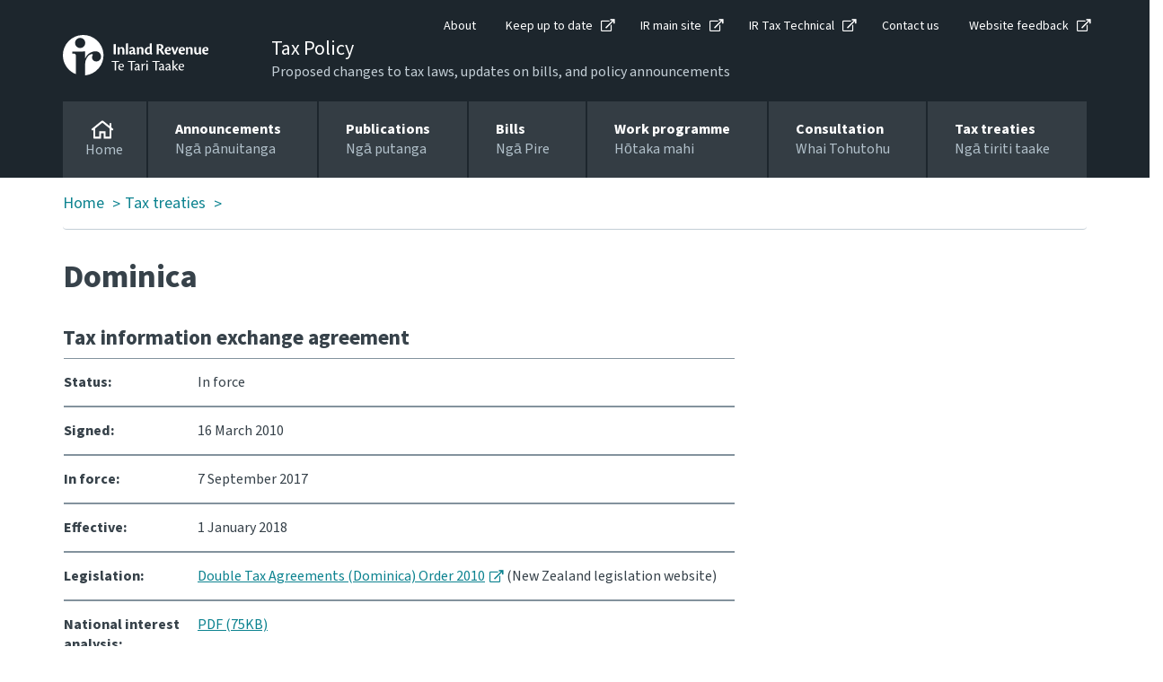

--- FILE ---
content_type: text/html; charset=utf-8
request_url: https://www.taxpolicy.ird.govt.nz/tax-treaties/dominica
body_size: 14860
content:

<!DOCTYPE html>
<!--IR LAYOUT-->
<!--[if lt IE 7]>      <html class="no-js lt-ie9 lt-ie8 lt-ie7"> <![endif]-->
<!--[if IE 7]>         <html class="no-js lt-ie9 lt-ie8"> <![endif]-->
<!--[if IE 8]>         <html class="no-js lt-ie9"> <![endif]-->
<!--[if gt IE 8]><!-->
<html class="no-js" lang="en">
<!--<![endif]-->
<head>
    <meta charset="utf-8">
    <meta content="width=device-width, initial-scale=1, shrink-to-fit=no" name="viewport" />
    <meta property="og:image" content="https://www.taxpolicy.ird.govt.nz/assets/home/images/social-favicon.png">
    <link rel="canonical"  href="https://www.taxpolicy.ird.govt.nz/tax-treaties/dominica">
    <!-- For Chrome for Android: -->
    <link rel="icon" sizes="180x180" href="/assets/home/images/apple-touch-icon-180x180-precomposed.png">
    <!-- For iPhone 6 Plus with 3× display: -->
    <link rel="apple-touch-icon-precomposed" sizes="180x180" href="/assets/home/images/apple-touch-icon-180x180-precomposed.png">
    <!-- For iPad with 2× display running iOS ≥ 7: -->
    <link rel="apple-touch-icon-precomposed" sizes="152x152" href="/assets/home/images/apple-touch-icon-152x152-precomposed.png">
    <!-- For iPad with 2× display running iOS ≤ 6: -->
    <link rel="apple-touch-icon-precomposed" sizes="144x144" href="/assets/home/images/apple-touch-icon-144x144-precomposed.png">
    <!-- For iPhone with 2× display running iOS ≥ 7: -->
    <link rel="apple-touch-icon-precomposed" sizes="120x120" href="/assets/home/images/apple-touch-icon-120x120-precomposed.png">
    <!-- For iPhone with 2× display running iOS ≤ 6: -->
    <link rel="apple-touch-icon-precomposed" sizes="114x114" href="/assets/home/images/apple-touch-icon-114x114-precomposed.png">
    <!-- For the iPad mini and the first- and second-generation iPad (1× display) on iOS ≥ 7: -->
    <link rel="apple-touch-icon-precomposed" sizes="76x76" href="/assets/home/images/apple-touch-icon-76x76-precomposed.png">
    <!-- For the iPad mini and the first- and second-generation iPad (1× display) on iOS ≤ 6: -->
    <link rel="apple-touch-icon-precomposed" sizes="72x72" href="/assets/home/images/apple-touch-icon-72x72-precomposed.png">
    <!-- For non-Retina iPhone, iPod Touch, and Android 2.1+ devices: -->
    <link rel="apple-touch-icon-precomposed" href="/assets/home/images/apple-touch-icon-precomposed.png"><!-- 57×57px -->
    <link href="https://use.typekit.net/gpd4lkj.css" rel="stylesheet" />
    <link href="/assets/tp/css/main.css?v=0.2728.0-sc10release-v4&cms=168" rel="stylesheet" />

    <meta content="IE=11" http-equiv="X-UA-Compatible" />
    <title>Dominica</title>


    


<script type="text/javascript" nonce="UjB2qVGFGVx8Y6txIPyvnQSJwbk=">window.NREUM||(NREUM={});NREUM.info = {"beacon":"bam.nr-data.net","errorBeacon":"bam.nr-data.net","licenseKey":"NRJS-90435e115ada12916ae","applicationID":"468898334","transactionName":"M1MHZEVYDEVYUkdRXwoZKGZ0FjFfTVRQV0IBdQpeQ0sNWlVUQRd5ClIASA==","queueTime":0,"applicationTime":63,"agent":"","atts":""}</script><script type="text/javascript" nonce="UjB2qVGFGVx8Y6txIPyvnQSJwbk=">(window.NREUM||(NREUM={})).init={privacy:{cookies_enabled:false},ajax:{deny_list:["bam.nr-data.net"]},feature_flags:["soft_nav"]};(window.NREUM||(NREUM={})).loader_config={xpid:"Vg8EVFNRDhAEUllaDgkEVVA=",licenseKey:"NRJS-90435e115ada12916ae",applicationID:"468898334",browserID:"468902273"};window.NREUM||(NREUM={}),__nr_require=function(t,e,n){function r(n){if(!e[n]){var i=e[n]={exports:{}};t[n][0].call(i.exports,function(e){var i=t[n][1][e];return r(i||e)},i,i.exports)}return e[n].exports}if("function"==typeof __nr_require)return __nr_require;for(var i=0;i<n.length;i++)r(n[i]);return r}({1:[function(t,e,n){function r(t){try{s.console&&console.log(t)}catch(e){}}var i,o=t("ee"),a=t(27),s={};try{i=localStorage.getItem("__nr_flags").split(","),console&&"function"==typeof console.log&&(s.console=!0,i.indexOf("dev")!==-1&&(s.dev=!0),i.indexOf("nr_dev")!==-1&&(s.nrDev=!0))}catch(c){}s.nrDev&&o.on("internal-error",function(t){r(t.stack)}),s.dev&&o.on("fn-err",function(t,e,n){r(n.stack)}),s.dev&&(r("NR AGENT IN DEVELOPMENT MODE"),r("flags: "+a(s,function(t,e){return t}).join(", ")))},{}],2:[function(t,e,n){function r(t,e,n,r,s){try{p?p-=1:i(s||new UncaughtException(t,e,n),!0)}catch(f){try{o("ierr",[f,c.now(),!0])}catch(d){}}return"function"==typeof u&&u.apply(this,a(arguments))}function UncaughtException(t,e,n){this.message=t||"Uncaught error with no additional information",this.sourceURL=e,this.line=n}function i(t,e){var n=e?null:c.now();o("err",[t,n])}var o=t("handle"),a=t(28),s=t("ee"),c=t("loader"),f=t("gos"),u=window.onerror,d=!1,l="nr@seenError";if(!c.disabled){var p=0;c.features.err=!0,t(1),window.onerror=r;try{throw new Error}catch(h){"stack"in h&&(t(10),t(9),"addEventListener"in window&&t(6),c.xhrWrappable&&t(11),d=!0)}s.on("fn-start",function(t,e,n){d&&(p+=1)}),s.on("fn-err",function(t,e,n){d&&!n[l]&&(f(n,l,function(){return!0}),this.thrown=!0,i(n))}),s.on("fn-end",function(){d&&!this.thrown&&p>0&&(p-=1)}),s.on("internal-error",function(t){o("ierr",[t,c.now(),!0])})}},{}],3:[function(t,e,n){var r=t("loader");r.disabled||(r.features.ins=!0)},{}],4:[function(t,e,n){function r(){var t=new PerformanceObserver(function(t,e){var n=t.getEntries();s(v,[n])});try{t.observe({entryTypes:["resource"]})}catch(e){}}function i(t){if(s(v,[window.performance.getEntriesByType(w)]),window.performance["c"+l])try{window.performance[h](m,i,!1)}catch(t){}else try{window.performance[h]("webkit"+m,i,!1)}catch(t){}}function o(t){}if(window.performance&&window.performance.timing&&window.performance.getEntriesByType){var a=t("ee"),s=t("handle"),c=t(10),f=t(9),u=t(5),d=t(19),l="learResourceTimings",p="addEventListener",h="removeEventListener",m="resourcetimingbufferfull",v="bstResource",w="resource",g="-start",y="-end",x="fn"+g,b="fn"+y,E="bstTimer",R="pushState",S=t("loader");if(!S.disabled){S.features.stn=!0,t(8),"addEventListener"in window&&t(6);var O=NREUM.o.EV;a.on(x,function(t,e){var n=t[0];n instanceof O&&(this.bstStart=S.now())}),a.on(b,function(t,e){var n=t[0];n instanceof O&&s("bst",[n,e,this.bstStart,S.now()])}),c.on(x,function(t,e,n){this.bstStart=S.now(),this.bstType=n}),c.on(b,function(t,e){s(E,[e,this.bstStart,S.now(),this.bstType])}),f.on(x,function(){this.bstStart=S.now()}),f.on(b,function(t,e){s(E,[e,this.bstStart,S.now(),"requestAnimationFrame"])}),a.on(R+g,function(t){this.time=S.now(),this.startPath=location.pathname+location.hash}),a.on(R+y,function(t){s("bstHist",[location.pathname+location.hash,this.startPath,this.time])}),u()?(s(v,[window.performance.getEntriesByType("resource")]),r()):p in window.performance&&(window.performance["c"+l]?window.performance[p](m,i,d(!1)):window.performance[p]("webkit"+m,i,d(!1))),document[p]("scroll",o,d(!1)),document[p]("keypress",o,d(!1)),document[p]("click",o,d(!1))}}},{}],5:[function(t,e,n){e.exports=function(){return"PerformanceObserver"in window&&"function"==typeof window.PerformanceObserver}},{}],6:[function(t,e,n){function r(t){for(var e=t;e&&!e.hasOwnProperty(u);)e=Object.getPrototypeOf(e);e&&i(e)}function i(t){s.inPlace(t,[u,d],"-",o)}function o(t,e){return t[1]}var a=t("ee").get("events"),s=t("wrap-function")(a,!0),c=t("gos"),f=XMLHttpRequest,u="addEventListener",d="removeEventListener";e.exports=a,"getPrototypeOf"in Object?(r(document),r(window),r(f.prototype)):f.prototype.hasOwnProperty(u)&&(i(window),i(f.prototype)),a.on(u+"-start",function(t,e){var n=t[1];if(null!==n&&("function"==typeof n||"object"==typeof n)){var r=c(n,"nr@wrapped",function(){function t(){if("function"==typeof n.handleEvent)return n.handleEvent.apply(n,arguments)}var e={object:t,"function":n}[typeof n];return e?s(e,"fn-",null,e.name||"anonymous"):n});this.wrapped=t[1]=r}}),a.on(d+"-start",function(t){t[1]=this.wrapped||t[1]})},{}],7:[function(t,e,n){function r(t,e,n){var r=t[e];"function"==typeof r&&(t[e]=function(){var t=o(arguments),e={};i.emit(n+"before-start",[t],e);var a;e[m]&&e[m].dt&&(a=e[m].dt);var s=r.apply(this,t);return i.emit(n+"start",[t,a],s),s.then(function(t){return i.emit(n+"end",[null,t],s),t},function(t){throw i.emit(n+"end",[t],s),t})})}var i=t("ee").get("fetch"),o=t(28),a=t(27);e.exports=i;var s=window,c="fetch-",f=c+"body-",u=["arrayBuffer","blob","json","text","formData"],d=s.Request,l=s.Response,p=s.fetch,h="prototype",m="nr@context";d&&l&&p&&(a(u,function(t,e){r(d[h],e,f),r(l[h],e,f)}),r(s,"fetch",c),i.on(c+"end",function(t,e){var n=this;if(e){var r=e.headers.get("content-length");null!==r&&(n.rxSize=r),i.emit(c+"done",[null,e],n)}else i.emit(c+"done",[t],n)}))},{}],8:[function(t,e,n){var r=t("ee").get("history"),i=t("wrap-function")(r);e.exports=r;var o=window.history&&window.history.constructor&&window.history.constructor.prototype,a=window.history;o&&o.pushState&&o.replaceState&&(a=o),i.inPlace(a,["pushState","replaceState"],"-")},{}],9:[function(t,e,n){var r=t("ee").get("raf"),i=t("wrap-function")(r),o="equestAnimationFrame";e.exports=r,i.inPlace(window,["r"+o,"mozR"+o,"webkitR"+o,"msR"+o],"raf-"),r.on("raf-start",function(t){t[0]=i(t[0],"fn-")})},{}],10:[function(t,e,n){function r(t,e,n){t[0]=a(t[0],"fn-",null,n)}function i(t,e,n){this.method=n,this.timerDuration=isNaN(t[1])?0:+t[1],t[0]=a(t[0],"fn-",this,n)}var o=t("ee").get("timer"),a=t("wrap-function")(o),s="setTimeout",c="setInterval",f="clearTimeout",u="-start",d="-";e.exports=o,a.inPlace(window,[s,"setImmediate"],s+d),a.inPlace(window,[c],c+d),a.inPlace(window,[f,"clearImmediate"],f+d),o.on(c+u,r),o.on(s+u,i)},{}],11:[function(t,e,n){function r(t,e){d.inPlace(e,["onreadystatechange"],"fn-",s)}function i(){var t=this,e=u.context(t);t.readyState>3&&!e.resolved&&(e.resolved=!0,u.emit("xhr-resolved",[],t)),d.inPlace(t,y,"fn-",s)}function o(t){x.push(t),m&&(E?E.then(a):w?w(a):(R=-R,S.data=R))}function a(){for(var t=0;t<x.length;t++)r([],x[t]);x.length&&(x=[])}function s(t,e){return e}function c(t,e){for(var n in t)e[n]=t[n];return e}t(6);var f=t("ee"),u=f.get("xhr"),d=t("wrap-function")(u),l=t(19),p=NREUM.o,h=p.XHR,m=p.MO,v=p.PR,w=p.SI,g="readystatechange",y=["onload","onerror","onabort","onloadstart","onloadend","onprogress","ontimeout"],x=[];e.exports=u;var b=window.XMLHttpRequest=function(t){var e=new h(t);try{u.emit("new-xhr",[e],e),e.addEventListener(g,i,l(!1))}catch(n){try{u.emit("internal-error",[n])}catch(r){}}return e};if(c(h,b),b.prototype=h.prototype,d.inPlace(b.prototype,["open","send"],"-xhr-",s),u.on("send-xhr-start",function(t,e){r(t,e),o(e)}),u.on("open-xhr-start",r),m){var E=v&&v.resolve();if(!w&&!v){var R=1,S=document.createTextNode(R);new m(a).observe(S,{characterData:!0})}}else f.on("fn-end",function(t){t[0]&&t[0].type===g||a()})},{}],12:[function(t,e,n){function r(t){if(!s(t))return null;var e=window.NREUM;if(!e.loader_config)return null;var n=(e.loader_config.accountID||"").toString()||null,r=(e.loader_config.agentID||"").toString()||null,f=(e.loader_config.trustKey||"").toString()||null;if(!n||!r)return null;var h=p.generateSpanId(),m=p.generateTraceId(),v=Date.now(),w={spanId:h,traceId:m,timestamp:v};return(t.sameOrigin||c(t)&&l())&&(w.traceContextParentHeader=i(h,m),w.traceContextStateHeader=o(h,v,n,r,f)),(t.sameOrigin&&!u()||!t.sameOrigin&&c(t)&&d())&&(w.newrelicHeader=a(h,m,v,n,r,f)),w}function i(t,e){return"00-"+e+"-"+t+"-01"}function o(t,e,n,r,i){var o=0,a="",s=1,c="",f="";return i+"@nr="+o+"-"+s+"-"+n+"-"+r+"-"+t+"-"+a+"-"+c+"-"+f+"-"+e}function a(t,e,n,r,i,o){var a="btoa"in window&&"function"==typeof window.btoa;if(!a)return null;var s={v:[0,1],d:{ty:"Browser",ac:r,ap:i,id:t,tr:e,ti:n}};return o&&r!==o&&(s.d.tk=o),btoa(JSON.stringify(s))}function s(t){return f()&&c(t)}function c(t){var e=!1,n={};if("init"in NREUM&&"distributed_tracing"in NREUM.init&&(n=NREUM.init.distributed_tracing),t.sameOrigin)e=!0;else if(n.allowed_origins instanceof Array)for(var r=0;r<n.allowed_origins.length;r++){var i=h(n.allowed_origins[r]);if(t.hostname===i.hostname&&t.protocol===i.protocol&&t.port===i.port){e=!0;break}}return e}function f(){return"init"in NREUM&&"distributed_tracing"in NREUM.init&&!!NREUM.init.distributed_tracing.enabled}function u(){return"init"in NREUM&&"distributed_tracing"in NREUM.init&&!!NREUM.init.distributed_tracing.exclude_newrelic_header}function d(){return"init"in NREUM&&"distributed_tracing"in NREUM.init&&NREUM.init.distributed_tracing.cors_use_newrelic_header!==!1}function l(){return"init"in NREUM&&"distributed_tracing"in NREUM.init&&!!NREUM.init.distributed_tracing.cors_use_tracecontext_headers}var p=t(24),h=t(14);e.exports={generateTracePayload:r,shouldGenerateTrace:s}},{}],13:[function(t,e,n){function r(t){var e=this.params,n=this.metrics;if(!this.ended){this.ended=!0;for(var r=0;r<l;r++)t.removeEventListener(d[r],this.listener,!1);return e.protocol&&"data"===e.protocol?void g("Ajax/DataUrl/Excluded"):void(e.aborted||(n.duration=a.now()-this.startTime,this.loadCaptureCalled||4!==t.readyState?null==e.status&&(e.status=0):o(this,t),n.cbTime=this.cbTime,s("xhr",[e,n,this.startTime,this.endTime,"xhr"],this)))}}function i(t,e){var n=c(e),r=t.params;r.hostname=n.hostname,r.port=n.port,r.protocol=n.protocol,r.host=n.hostname+":"+n.port,r.pathname=n.pathname,t.parsedOrigin=n,t.sameOrigin=n.sameOrigin}function o(t,e){t.params.status=e.status;var n=v(e,t.lastSize);if(n&&(t.metrics.rxSize=n),t.sameOrigin){var r=e.getResponseHeader("X-NewRelic-App-Data");r&&(t.params.cat=r.split(", ").pop())}t.loadCaptureCalled=!0}var a=t("loader");if(a.xhrWrappable&&!a.disabled){var s=t("handle"),c=t(14),f=t(12).generateTracePayload,u=t("ee"),d=["load","error","abort","timeout"],l=d.length,p=t("id"),h=t(20),m=t(18),v=t(15),w=t(19),g=t(21).recordSupportability,y=NREUM.o.REQ,x=window.XMLHttpRequest;a.features.xhr=!0,t(11),t(7),u.on("new-xhr",function(t){var e=this;e.totalCbs=0,e.called=0,e.cbTime=0,e.end=r,e.ended=!1,e.xhrGuids={},e.lastSize=null,e.loadCaptureCalled=!1,e.params=this.params||{},e.metrics=this.metrics||{},t.addEventListener("load",function(n){o(e,t)},w(!1)),h&&(h>34||h<10)||t.addEventListener("progress",function(t){e.lastSize=t.loaded},w(!1))}),u.on("open-xhr-start",function(t){this.params={method:t[0]},i(this,t[1]),this.metrics={}}),u.on("open-xhr-end",function(t,e){"loader_config"in NREUM&&"xpid"in NREUM.loader_config&&this.sameOrigin&&e.setRequestHeader("X-NewRelic-ID",NREUM.loader_config.xpid);var n=f(this.parsedOrigin);if(n){var r=!1;n.newrelicHeader&&(e.setRequestHeader("newrelic",n.newrelicHeader),r=!0),n.traceContextParentHeader&&(e.setRequestHeader("traceparent",n.traceContextParentHeader),n.traceContextStateHeader&&e.setRequestHeader("tracestate",n.traceContextStateHeader),r=!0),r&&(this.dt=n)}}),u.on("send-xhr-start",function(t,e){var n=this.metrics,r=t[0],i=this;if(n&&r){var o=m(r);o&&(n.txSize=o)}this.startTime=a.now(),this.listener=function(t){try{"abort"!==t.type||i.loadCaptureCalled||(i.params.aborted=!0),("load"!==t.type||i.called===i.totalCbs&&(i.onloadCalled||"function"!=typeof e.onload))&&i.end(e)}catch(n){try{u.emit("internal-error",[n])}catch(r){}}};for(var s=0;s<l;s++)e.addEventListener(d[s],this.listener,w(!1))}),u.on("xhr-cb-time",function(t,e,n){this.cbTime+=t,e?this.onloadCalled=!0:this.called+=1,this.called!==this.totalCbs||!this.onloadCalled&&"function"==typeof n.onload||this.end(n)}),u.on("xhr-load-added",function(t,e){var n=""+p(t)+!!e;this.xhrGuids&&!this.xhrGuids[n]&&(this.xhrGuids[n]=!0,this.totalCbs+=1)}),u.on("xhr-load-removed",function(t,e){var n=""+p(t)+!!e;this.xhrGuids&&this.xhrGuids[n]&&(delete this.xhrGuids[n],this.totalCbs-=1)}),u.on("xhr-resolved",function(){this.endTime=a.now()}),u.on("addEventListener-end",function(t,e){e instanceof x&&"load"===t[0]&&u.emit("xhr-load-added",[t[1],t[2]],e)}),u.on("removeEventListener-end",function(t,e){e instanceof x&&"load"===t[0]&&u.emit("xhr-load-removed",[t[1],t[2]],e)}),u.on("fn-start",function(t,e,n){e instanceof x&&("onload"===n&&(this.onload=!0),("load"===(t[0]&&t[0].type)||this.onload)&&(this.xhrCbStart=a.now()))}),u.on("fn-end",function(t,e){this.xhrCbStart&&u.emit("xhr-cb-time",[a.now()-this.xhrCbStart,this.onload,e],e)}),u.on("fetch-before-start",function(t){function e(t,e){var n=!1;return e.newrelicHeader&&(t.set("newrelic",e.newrelicHeader),n=!0),e.traceContextParentHeader&&(t.set("traceparent",e.traceContextParentHeader),e.traceContextStateHeader&&t.set("tracestate",e.traceContextStateHeader),n=!0),n}var n,r=t[1]||{};"string"==typeof t[0]?n=t[0]:t[0]&&t[0].url?n=t[0].url:window.URL&&t[0]&&t[0]instanceof URL&&(n=t[0].href),n&&(this.parsedOrigin=c(n),this.sameOrigin=this.parsedOrigin.sameOrigin);var i=f(this.parsedOrigin);if(i&&(i.newrelicHeader||i.traceContextParentHeader))if("string"==typeof t[0]||window.URL&&t[0]&&t[0]instanceof URL){var o={};for(var a in r)o[a]=r[a];o.headers=new Headers(r.headers||{}),e(o.headers,i)&&(this.dt=i),t.length>1?t[1]=o:t.push(o)}else t[0]&&t[0].headers&&e(t[0].headers,i)&&(this.dt=i)}),u.on("fetch-start",function(t,e){this.params={},this.metrics={},this.startTime=a.now(),this.dt=e,t.length>=1&&(this.target=t[0]),t.length>=2&&(this.opts=t[1]);var n,r=this.opts||{},o=this.target;if("string"==typeof o?n=o:"object"==typeof o&&o instanceof y?n=o.url:window.URL&&"object"==typeof o&&o instanceof URL&&(n=o.href),i(this,n),"data"!==this.params.protocol){var s=(""+(o&&o instanceof y&&o.method||r.method||"GET")).toUpperCase();this.params.method=s,this.txSize=m(r.body)||0}}),u.on("fetch-done",function(t,e){if(this.endTime=a.now(),this.params||(this.params={}),"data"===this.params.protocol)return void g("Ajax/DataUrl/Excluded");this.params.status=e?e.status:0;var n;"string"==typeof this.rxSize&&this.rxSize.length>0&&(n=+this.rxSize);var r={txSize:this.txSize,rxSize:n,duration:a.now()-this.startTime};s("xhr",[this.params,r,this.startTime,this.endTime,"fetch"],this)})}},{}],14:[function(t,e,n){var r={};e.exports=function(t){if(t in r)return r[t];if(0===(t||"").indexOf("data:"))return{protocol:"data"};var e=document.createElement("a"),n=window.location,i={};e.href=t,i.port=e.port;var o=e.href.split("://");!i.port&&o[1]&&(i.port=o[1].split("/")[0].split("@").pop().split(":")[1]),i.port&&"0"!==i.port||(i.port="https"===o[0]?"443":"80"),i.hostname=e.hostname||n.hostname,i.pathname=e.pathname,i.protocol=o[0],"/"!==i.pathname.charAt(0)&&(i.pathname="/"+i.pathname);var a=!e.protocol||":"===e.protocol||e.protocol===n.protocol,s=e.hostname===document.domain&&e.port===n.port;return i.sameOrigin=a&&(!e.hostname||s),"/"===i.pathname&&(r[t]=i),i}},{}],15:[function(t,e,n){function r(t,e){var n=t.responseType;return"json"===n&&null!==e?e:"arraybuffer"===n||"blob"===n||"json"===n?i(t.response):"text"===n||""===n||void 0===n?i(t.responseText):void 0}var i=t(18);e.exports=r},{}],16:[function(t,e,n){function r(){}function i(t,e,n,r){return function(){return u.recordSupportability("API/"+e+"/called"),o(t+e,[f.now()].concat(s(arguments)),n?null:this,r),n?void 0:this}}var o=t("handle"),a=t(27),s=t(28),c=t("ee").get("tracer"),f=t("loader"),u=t(21),d=NREUM;"undefined"==typeof window.newrelic&&(newrelic=d);var l=["setPageViewName","setCustomAttribute","setErrorHandler","finished","addToTrace","inlineHit","addRelease"],p="api-",h=p+"ixn-";a(l,function(t,e){d[e]=i(p,e,!0,"api")}),d.addPageAction=i(p,"addPageAction",!0),d.setCurrentRouteName=i(p,"routeName",!0),e.exports=newrelic,d.interaction=function(){return(new r).get()};var m=r.prototype={createTracer:function(t,e){var n={},r=this,i="function"==typeof e;return o(h+"tracer",[f.now(),t,n],r),function(){if(c.emit((i?"":"no-")+"fn-start",[f.now(),r,i],n),i)try{return e.apply(this,arguments)}catch(t){throw c.emit("fn-err",[arguments,this,t],n),t}finally{c.emit("fn-end",[f.now()],n)}}}};a("actionText,setName,setAttribute,save,ignore,onEnd,getContext,end,get".split(","),function(t,e){m[e]=i(h,e)}),newrelic.noticeError=function(t,e){"string"==typeof t&&(t=new Error(t)),u.recordSupportability("API/noticeError/called"),o("err",[t,f.now(),!1,e])}},{}],17:[function(t,e,n){function r(t){if(NREUM.init){for(var e=NREUM.init,n=t.split("."),r=0;r<n.length-1;r++)if(e=e[n[r]],"object"!=typeof e)return;return e=e[n[n.length-1]]}}e.exports={getConfiguration:r}},{}],18:[function(t,e,n){e.exports=function(t){if("string"==typeof t&&t.length)return t.length;if("object"==typeof t){if("undefined"!=typeof ArrayBuffer&&t instanceof ArrayBuffer&&t.byteLength)return t.byteLength;if("undefined"!=typeof Blob&&t instanceof Blob&&t.size)return t.size;if(!("undefined"!=typeof FormData&&t instanceof FormData))try{return JSON.stringify(t).length}catch(e){return}}}},{}],19:[function(t,e,n){var r=!1;try{var i=Object.defineProperty({},"passive",{get:function(){r=!0}});window.addEventListener("testPassive",null,i),window.removeEventListener("testPassive",null,i)}catch(o){}e.exports=function(t){return r?{passive:!0,capture:!!t}:!!t}},{}],20:[function(t,e,n){var r=0,i=navigator.userAgent.match(/Firefox[\/\s](\d+\.\d+)/);i&&(r=+i[1]),e.exports=r},{}],21:[function(t,e,n){function r(t,e){var n=[a,t,{name:t},e];return o("storeMetric",n,null,"api"),n}function i(t,e){var n=[s,t,{name:t},e];return o("storeEventMetrics",n,null,"api"),n}var o=t("handle"),a="sm",s="cm";e.exports={constants:{SUPPORTABILITY_METRIC:a,CUSTOM_METRIC:s},recordSupportability:r,recordCustom:i}},{}],22:[function(t,e,n){function r(){return s.exists&&performance.now?Math.round(performance.now()):(o=Math.max((new Date).getTime(),o))-a}function i(){return o}var o=(new Date).getTime(),a=o,s=t(29);e.exports=r,e.exports.offset=a,e.exports.getLastTimestamp=i},{}],23:[function(t,e,n){function r(t,e){var n=t.getEntries();n.forEach(function(t){"first-paint"===t.name?p("timing",["fp",Math.floor(t.startTime)]):"first-contentful-paint"===t.name&&p("timing",["fcp",Math.floor(t.startTime)])})}function i(t,e){var n=t.getEntries();if(n.length>0){var r=n[n.length-1];if(f&&f<r.startTime)return;var i=[r],o=a({});o&&i.push(o),p("lcp",i)}}function o(t){t.getEntries().forEach(function(t){t.hadRecentInput||p("cls",[t])})}function a(t){var e=navigator.connection||navigator.mozConnection||navigator.webkitConnection;if(e)return e.type&&(t["net-type"]=e.type),e.effectiveType&&(t["net-etype"]=e.effectiveType),e.rtt&&(t["net-rtt"]=e.rtt),e.downlink&&(t["net-dlink"]=e.downlink),t}function s(t){if(t instanceof w&&!y){var e=Math.round(t.timeStamp),n={type:t.type};a(n),e<=h.now()?n.fid=h.now()-e:e>h.offset&&e<=Date.now()?(e-=h.offset,n.fid=h.now()-e):e=h.now(),y=!0,p("timing",["fi",e,n])}}function c(t){"hidden"===t&&(f=h.now(),p("pageHide",[f]))}if(!("init"in NREUM&&"page_view_timing"in NREUM.init&&"enabled"in NREUM.init.page_view_timing&&NREUM.init.page_view_timing.enabled===!1)){var f,u,d,l,p=t("handle"),h=t("loader"),m=t(26),v=t(19),w=NREUM.o.EV;if("PerformanceObserver"in window&&"function"==typeof window.PerformanceObserver){u=new PerformanceObserver(r);try{u.observe({entryTypes:["paint"]})}catch(g){}d=new PerformanceObserver(i);try{d.observe({entryTypes:["largest-contentful-paint"]})}catch(g){}l=new PerformanceObserver(o);try{l.observe({type:"layout-shift",buffered:!0})}catch(g){}}if("addEventListener"in document){var y=!1,x=["click","keydown","mousedown","pointerdown","touchstart"];x.forEach(function(t){document.addEventListener(t,s,v(!1))})}m(c)}},{}],24:[function(t,e,n){function r(){function t(){return e?15&e[n++]:16*Math.random()|0}var e=null,n=0,r=window.crypto||window.msCrypto;r&&r.getRandomValues&&(e=r.getRandomValues(new Uint8Array(31)));for(var i,o="xxxxxxxx-xxxx-4xxx-yxxx-xxxxxxxxxxxx",a="",s=0;s<o.length;s++)i=o[s],"x"===i?a+=t().toString(16):"y"===i?(i=3&t()|8,a+=i.toString(16)):a+=i;return a}function i(){return a(16)}function o(){return a(32)}function a(t){function e(){return n?15&n[r++]:16*Math.random()|0}var n=null,r=0,i=window.crypto||window.msCrypto;i&&i.getRandomValues&&Uint8Array&&(n=i.getRandomValues(new Uint8Array(t)));for(var o=[],a=0;a<t;a++)o.push(e().toString(16));return o.join("")}e.exports={generateUuid:r,generateSpanId:i,generateTraceId:o}},{}],25:[function(t,e,n){function r(t,e){if(!i)return!1;if(t!==i)return!1;if(!e)return!0;if(!o)return!1;for(var n=o.split("."),r=e.split("."),a=0;a<r.length;a++)if(r[a]!==n[a])return!1;return!0}var i=null,o=null,a=/Version\/(\S+)\s+Safari/;if(navigator.userAgent){var s=navigator.userAgent,c=s.match(a);c&&s.indexOf("Chrome")===-1&&s.indexOf("Chromium")===-1&&(i="Safari",o=c[1])}e.exports={agent:i,version:o,match:r}},{}],26:[function(t,e,n){function r(t){function e(){t(s&&document[s]?document[s]:document[o]?"hidden":"visible")}"addEventListener"in document&&a&&document.addEventListener(a,e,i(!1))}var i=t(19);e.exports=r;var o,a,s;"undefined"!=typeof document.hidden?(o="hidden",a="visibilitychange",s="visibilityState"):"undefined"!=typeof document.msHidden?(o="msHidden",a="msvisibilitychange"):"undefined"!=typeof document.webkitHidden&&(o="webkitHidden",a="webkitvisibilitychange",s="webkitVisibilityState")},{}],27:[function(t,e,n){function r(t,e){var n=[],r="",o=0;for(r in t)i.call(t,r)&&(n[o]=e(r,t[r]),o+=1);return n}var i=Object.prototype.hasOwnProperty;e.exports=r},{}],28:[function(t,e,n){function r(t,e,n){e||(e=0),"undefined"==typeof n&&(n=t?t.length:0);for(var r=-1,i=n-e||0,o=Array(i<0?0:i);++r<i;)o[r]=t[e+r];return o}e.exports=r},{}],29:[function(t,e,n){e.exports={exists:"undefined"!=typeof window.performance&&window.performance.timing&&"undefined"!=typeof window.performance.timing.navigationStart}},{}],ee:[function(t,e,n){function r(){}function i(t){function e(t){return t&&t instanceof r?t:t?f(t,c,a):a()}function n(n,r,i,o,a){if(a!==!1&&(a=!0),!p.aborted||o){t&&a&&t(n,r,i);for(var s=e(i),c=m(n),f=c.length,u=0;u<f;u++)c[u].apply(s,r);var l=d[y[n]];return l&&l.push([x,n,r,s]),s}}function o(t,e){g[t]=m(t).concat(e)}function h(t,e){var n=g[t];if(n)for(var r=0;r<n.length;r++)n[r]===e&&n.splice(r,1)}function m(t){return g[t]||[]}function v(t){return l[t]=l[t]||i(n)}function w(t,e){p.aborted||u(t,function(t,n){e=e||"feature",y[n]=e,e in d||(d[e]=[])})}var g={},y={},x={on:o,addEventListener:o,removeEventListener:h,emit:n,get:v,listeners:m,context:e,buffer:w,abort:s,aborted:!1};return x}function o(t){return f(t,c,a)}function a(){return new r}function s(){(d.api||d.feature)&&(p.aborted=!0,d=p.backlog={})}var c="nr@context",f=t("gos"),u=t(27),d={},l={},p=e.exports=i();e.exports.getOrSetContext=o,p.backlog=d},{}],gos:[function(t,e,n){function r(t,e,n){if(i.call(t,e))return t[e];var r=n();if(Object.defineProperty&&Object.keys)try{return Object.defineProperty(t,e,{value:r,writable:!0,enumerable:!1}),r}catch(o){}return t[e]=r,r}var i=Object.prototype.hasOwnProperty;e.exports=r},{}],handle:[function(t,e,n){function r(t,e,n,r){i.buffer([t],r),i.emit(t,e,n)}var i=t("ee").get("handle");e.exports=r,r.ee=i},{}],id:[function(t,e,n){function r(t){var e=typeof t;return!t||"object"!==e&&"function"!==e?-1:t===window?0:a(t,o,function(){return i++})}var i=1,o="nr@id",a=t("gos");e.exports=r},{}],loader:[function(t,e,n){function r(){if(!O++){var t=S.info=NREUM.info,e=m.getElementsByTagName("script")[0];if(setTimeout(f.abort,3e4),!(t&&t.licenseKey&&t.applicationID&&e))return f.abort();c(E,function(e,n){t[e]||(t[e]=n)});var n=a();s("mark",["onload",n+S.offset],null,"api"),s("timing",["load",n]);var r=m.createElement("script");0===t.agent.indexOf("http://")||0===t.agent.indexOf("https://")?r.src=t.agent:r.src=p+"://"+t.agent,e.parentNode.insertBefore(r,e)}}function i(){"complete"===m.readyState&&o()}function o(){s("mark",["domContent",a()+S.offset],null,"api")}var a=t(22),s=t("handle"),c=t(27),f=t("ee"),u=t(25),d=t(17),l=t(19),p=d.getConfiguration("ssl")===!1?"http":"https",h=window,m=h.document,v="addEventListener",w="attachEvent",g=h.XMLHttpRequest,y=g&&g.prototype,x=!1;NREUM.o={ST:setTimeout,SI:h.setImmediate,CT:clearTimeout,XHR:g,REQ:h.Request,EV:h.Event,PR:h.Promise,MO:h.MutationObserver};var b=""+location,E={beacon:"bam.nr-data.net",errorBeacon:"bam.nr-data.net",agent:"js-agent.newrelic.com/nr-1216.min.js"},R=g&&y&&y[v]&&!/CriOS/.test(navigator.userAgent),S=e.exports={offset:a.getLastTimestamp(),now:a,origin:b,features:{},xhrWrappable:R,userAgent:u,disabled:x};if(!x){t(16),t(23),m[v]?(m[v]("DOMContentLoaded",o,l(!1)),h[v]("load",r,l(!1))):(m[w]("onreadystatechange",i),h[w]("onload",r)),s("mark",["firstbyte",a.getLastTimestamp()],null,"api");var O=0}},{}],"wrap-function":[function(t,e,n){function r(t,e){function n(e,n,r,c,f){function nrWrapper(){var o,a,u,l;try{a=this,o=d(arguments),u="function"==typeof r?r(o,a):r||{}}catch(p){i([p,"",[o,a,c],u],t)}s(n+"start",[o,a,c],u,f);try{return l=e.apply(a,o)}catch(h){throw s(n+"err",[o,a,h],u,f),h}finally{s(n+"end",[o,a,l],u,f)}}return a(e)?e:(n||(n=""),nrWrapper[l]=e,o(e,nrWrapper,t),nrWrapper)}function r(t,e,r,i,o){r||(r="");var s,c,f,u="-"===r.charAt(0);for(f=0;f<e.length;f++)c=e[f],s=t[c],a(s)||(t[c]=n(s,u?c+r:r,i,c,o))}function s(n,r,o,a){if(!h||e){var s=h;h=!0;try{t.emit(n,r,o,e,a)}catch(c){i([c,n,r,o],t)}h=s}}return t||(t=u),n.inPlace=r,n.flag=l,n}function i(t,e){e||(e=u);try{e.emit("internal-error",t)}catch(n){}}function o(t,e,n){if(Object.defineProperty&&Object.keys)try{var r=Object.keys(t);return r.forEach(function(n){Object.defineProperty(e,n,{get:function(){return t[n]},set:function(e){return t[n]=e,e}})}),e}catch(o){i([o],n)}for(var a in t)p.call(t,a)&&(e[a]=t[a]);return e}function a(t){return!(t&&t instanceof Function&&t.apply&&!t[l])}function s(t,e){var n=e(t);return n[l]=t,o(t,n,u),n}function c(t,e,n){var r=t[e];t[e]=s(r,n)}function f(){for(var t=arguments.length,e=new Array(t),n=0;n<t;++n)e[n]=arguments[n];return e}var u=t("ee"),d=t(28),l="nr@original",p=Object.prototype.hasOwnProperty,h=!1;e.exports=r,e.exports.wrapFunction=s,e.exports.wrapInPlace=c,e.exports.argsToArray=f},{}]},{},["loader",2,13,4,3]);</script>

    
    







    <link href="/-/media/themes/ir/shared/favicon.png?modified=20210228002011" rel="shortcut icon" />




<meta property="og:title"  content="Dominica"><meta property="og:url"  content="https://www.taxpolicy.ird.govt.nz/tax-treaties/dominica">







<meta property="twitter:title"  content="Dominica"><meta property="twitter:card"  content="summary_large_image">

        <!-- Google Tag Manager -->
        <script nonce="UjB2qVGFGVx8Y6txIPyvnQSJwbk=" type="text/javascript">
            (function(w,d,s,l,i){w[l]=w[l]||[];w[l].push({'gtm.start':
            new Date().getTime(),event:'gtm.js'});var f=d.getElementsByTagName(s)[0],
            j=d.createElement(s),dl=l!='dataLayer'?'&l='+l:'';j.async=true;j.src=
            'https://www.googletagmanager.com/gtm.js?id='+i+dl;var n=d.querySelector('[nonce]');
            n&&j.setAttribute('nonce',n.nonce||n.getAttribute('nonce'));f.parentNode.insertBefore(j,f);
            })(window,document,'script','dataLayer','GTM-N2LBQFW');
        </script>
            <script nonce="UjB2qVGFGVx8Y6txIPyvnQSJwbk=" type="text/javascript">
            window.TAX_COVEO_CONFIG = {
                originContext: "PublicSite-Search",
                noResults: "<p>We couldn't find any results matching your search term</p><p>Search tips</p><ul><li>Check the spelling of your search and try again</li><li>Try a similar search term, like business instead of company</li><li>Keep your search term simple. Our search works best with shorter descriptions</li><li>Use the options to filter your results or try one of our index pages.</li></ul>",
                searchPageEndpoint: "/search#f:@irsctpdocumenttype=[Web%20pages]",
                token: "eyJhbGciOiJIUzI1NiJ9.[base64].QYMj2qqM2tblKqoy3xZU5m4UWwBXUDVlpBX7v4DEAoA",
                organisation: "newzealandinlandrevenueprod35m1k6es",
                searchHub: "TaxPolicy-Search",
                coveoHeadless: "true",
                siteName: "Tax Policy",
                listingPageToken: "eyJhbGciOiJIUzI1NiJ9.[base64].QYMj2qqM2tblKqoy3xZU5m4UWwBXUDVlpBX7v4DEAoA",
                listingPageSearchHub: "TaxPolicy-Search",
                isListing: false,
                subscribeLink: "https://www.ird.govt.nz/subscription-service/subscription-form",
                subscribeText: "Subscribe",
                showSubscribeButton: true,
                nonce: "UjB2qVGFGVx8Y6txIPyvnQSJwbk=",
            };
            window.recaptchaOptions = {
                nonce: "UjB2qVGFGVx8Y6txIPyvnQSJwbk=",
            };

                window.COOKIE_CONSENT_CONFIG = {
                    geolocationUrl: "/cdn-cgi/trace",
                    countryCodes: "AT,BE,BG,HR,CY,CZ,DK,EE,FI,FR,DE,GR,HU,IE,IT,LV,LT,LU,MT,NL,PL,PT,RO,SK,SI,ES,SE,GB,IS,LI,NO",
                    popupTitle: "Cookie Policy",
                    popupText: "<p>We use some essential cookies to improve your experience. We&rsquo;d like to set analytics cookies to understand how you use our site to improve it. <a href='https://www.ird.govt.nz/about-this-site/your-privacy'>Learn more</a> about cookies.</p>",
                    acceptButtonLabel: "Accept",
                    rejectButtonLabel: "Reject",
                    cookieDurationDays: 365,
                    debug: false
                };
                     </script>

</head>
<body class="default-device bodyclass" id="top"
      data-enable-history="true"
      data-template="TP Static Page"
      data-server-date="Sun, 21 Dec 2025 06:52:58 GMT">

        <!-- Google Tag Manager (noscript)-->
        <noscript>
            <iframe src="https://www.googletagmanager.com/ns.html?id=GTM-N2LBQFW"
                    height="0" width="0" style="display:none;visibility:hidden"></iframe>
        </noscript>

    <!-- BEGIN NOINDEX -->
    <a id="skip-main" href="#main-content-tp">Skip to main content</a>
    

    <header class="tp-header">
        <div class="tp-header__desktop-menu">
                <div class="tp-header__main-links container">
                    <ul class="tp-text-links">
            <li>
                <a href="/about"
                   data-link=""
                   class=" "
                   rel="" 
                   target="" 
                   title="About">About
                </a>
            </li>
            <li>
                <a href="https://www.ird.govt.nz/subscription-service/subscription-form"
                   data-link=""
                   class="external  "
                   rel="" 
                   target="" 
                   title="Keep up to date">Keep up to date
                </a>
            </li>
            <li>
                <a href="https://www.ird.govt.nz/"
                   data-link=""
                   class="external  "
                   rel="" 
                   target="" 
                   title="IR main site">IR main site
                </a>
            </li>
            <li>
                <a href="https://www.taxtechnical.ird.govt.nz/"
                   data-link=""
                   class="external  "
                   rel="" 
                   target="" 
                   title="IR Tax Technical">IR Tax Technical
                </a>
            </li>
            <li>
                <a href="/contacting-us"
                   data-link=""
                   class=" "
                   rel="" 
                   target="" 
                   title="Contact us">Contact us
                </a>
            </li>
            <li>
                <a href="#"
                   data-link="https://inlandrevenue.syd1.qualtrics.com/jfe/form/SV_57OZj2XgDYBOlVQ?currenturl={1}"
                   class="external  href-replace"
                   rel="" 
                   target="" 
                   title="Website feedback">Website feedback
                </a>
            </li>
</ul>
                </div>
            <div class="tp-header__logo-wrapper container">
                <div class="row flex container">
                    <div class="tp-header__ird">
                        <a href="/">
                            <img alt="Inland Revenue" src="/-/media/themes/ir/tp/tp theme/images/logo/logo-landscape.svg">
                        </a>
                    </div>
                    <div class="tp-header__logo">
                                <a class="tp-header__title" href="/">Tax Policy </a>
                                <p class="tp-header__subtitle">
                                    Proposed changes to tax laws, updates on bills, and policy announcements
                                </p>
                    </div>
                </div>
            </div>
            <div class="container tt-header-print">
                <img alt="Inland Revenue" src="/-/media/themes/ir/tp/tp theme/images/logo/logo-landscape-black.png">
            </div>
        </div>
        <div class="tp-header__mobile-menu container">
            <div class="tp-header__ird">
                <a href="/">
                    <img class="" alt="Inland Revenue" src="/-/media/Themes/IR/TP/TP Theme/images/Logo/logo-landscape.svg">
                </a>
            </div>

                <button class="search-bar-button" id="headless-coveo__search-bar-button" for="headless-coveo-searchbox">
                    <i class="far fa-search" aria-hidden="true"></i>
                    <span class="label">Search</span>
                </button>

            <button class="hamburger" id="header-nav-toggle">
                <span class="sr-only">Toggle mobile nav</span>
                <span class="hamburger__bar"></span>
                <span class="hamburger__bar"></span>
                <span class="hamburger__bar"></span>
                <span class="label">Menu</span>
            </button>
        </div>

        <nav class="tp-megamenu megamenu" aria-labelledby="main-nav-title">
            <h2 class="visually-hidden" id="main-nav-title">Main Menu</h2>
            <div class="container">
                <div class="menu-tab">
                    <a class="first-level home" href="/">
                        <img alt="Inland Revenue" id="home" src="/-/media/themes/ir/tp/tp theme/images/header/home.svg">
                        <span>Home</span>
                    </a>
                </div>

                                <div class="menu-tab">
                                    <a tabindex="0" href="/news#sortCriteria=%40irsctpannouncementdate%20descending&amp;numberOfResults=25" rel="" target="" class="first-level ">
                                        <span>Announcements</span>
                                            <span class="tereo" aria-hidden="true" lang="mi">Ngā pānuitanga</span>
                                    </a>
                                </div>
                                <div class="menu-tab">
                                    <a tabindex="0" href="/publications#sortCriteria=%40irsctpdate%20descending&amp;numberOfResults=25" rel="" target="" class="first-level ">
                                        <span>Publications</span>
                                            <span class="tereo" aria-hidden="true" lang="mi">Ngā putanga</span>
                                    </a>
                                </div>
                                <div class="menu-tab">
                                    <a tabindex="0" href="/bills" rel="" target="" class="first-level ">
                                        <span>Bills</span>
                                            <span class="tereo" aria-hidden="true" lang="mi">Ngā Pire</span>
                                    </a>
                                </div>
                                <div class="menu-tab">
                                    <a tabindex="0" href="/work-programme" rel="" target="" class="first-level ">
                                        <span>Work programme</span>
                                            <span class="tereo" aria-hidden="true" lang="mi">Hōtaka mahi</span>
                                    </a>
                                </div>
                                <div class="menu-tab">
                                    <a tabindex="0" href="/consultation" rel="" target="" class="first-level ">
                                        <span>Consultation</span>
                                            <span class="tereo" aria-hidden="true" lang="mi">Whai Tohutohu</span>
                                    </a>
                                </div>
                                <div class="menu-tab">
                                    <a tabindex="0" href="/tax-treaties" rel="" target="" class="first-level ">
                                        <span>Tax treaties</span>
                                            <span class="tereo" aria-hidden="true" lang="mi">Ngā tiriti taake</span>
                                    </a>
                                </div>
            </div>
        </nav>
        <nav class="tp-megamenu--mobile megamenu-mobile"
             aria-labelledby="main-nav-title">
            <h2 class="visually-hidden" id="mobile-nav-title">Main Menu</h2>        <div class="row">
                <div class="col-xs-12 tp-megamenu__header">
                    <div class="container">
                        <div class="text-right mobile-close-button">
                            <button class="hamburger open" id="megaMenuMobileClose">
                                <span class="sr-only">Toggle mobile nav</span>
                                <span class="hamburger__bar hamburger__bar--first"></span>
                                <span class="hamburger__bar hamburger__bar--second"></span>
                                <span class="hamburger__bar hamburger__bar--third"></span>
                            </button>
                        </div>
                        <div class="col-xs-4 text-left mobile-logo-wrap">
                            <img alt="Inland Revenue" class="logo-mobile" src="-/media/themes/ir/tp/tp theme/images/logo-footer.png" />
                        </div>
                        <div class="text-center tp-megamenu__title">
                                <span>Tax Policy </span>
                        </div>
                    </div>
                </div>

                        <div class="col-xs-12 menu-tab">
                                    <a class="first-level" href="/news#sortCriteria=%40irsctpannouncementdate%20descending&amp;numberOfResults=25" rel="" target="" aria-expanded="false">
                                        <span>Announcements</span>
                                            <span class="tereo" aria-hidden="true" lang="mi">Ngā pānuitanga</span>
                                    </a>
                        </div>
                        <div class="col-xs-12 menu-tab">
                                    <a class="first-level" href="/publications#sortCriteria=%40irsctpdate%20descending&amp;numberOfResults=25" rel="" target="" aria-expanded="false">
                                        <span>Publications</span>
                                            <span class="tereo" aria-hidden="true" lang="mi">Ngā putanga</span>
                                    </a>
                        </div>
                        <div class="col-xs-12 menu-tab">
                                    <a class="first-level" href="/bills" rel="" target="" aria-expanded="false">
                                        <span>Bills</span>
                                            <span class="tereo" aria-hidden="true" lang="mi">Ngā Pire</span>
                                    </a>
                        </div>
                        <div class="col-xs-12 menu-tab">
                                    <a class="first-level" href="/work-programme" rel="" target="" aria-expanded="false">
                                        <span>Work programme</span>
                                            <span class="tereo" aria-hidden="true" lang="mi">Hōtaka mahi</span>
                                    </a>
                        </div>
                        <div class="col-xs-12 menu-tab">
                                    <a class="first-level" href="/consultation" rel="" target="" aria-expanded="false">
                                        <span>Consultation</span>
                                            <span class="tereo" aria-hidden="true" lang="mi">Whai Tohutohu</span>
                                    </a>
                        </div>
                        <div class="col-xs-12 menu-tab">
                                    <a class="first-level" href="/tax-treaties" rel="" target="" aria-expanded="false">
                                        <span>Tax treaties</span>
                                            <span class="tereo" aria-hidden="true" lang="mi">Ngā tiriti taake</span>
                                    </a>
                        </div>

                        <div class="col-xs-12 menu-tab">
                                <a class="first-level tp-utility-links  "
                                   href="/about"
                                   data-link=""
                                   rel=""
                                   target=""
                                   aria-expanded="false">
                                    <span>About</span>
                                </a>
                        </div>
                        <div class="col-xs-12 menu-tab">
                                <a class="first-level tp-utility-links external  "
                                   href="https://www.ird.govt.nz/subscription-service/subscription-form"
                                   data-link=""
                                   rel=""
                                   target=""
                                   aria-expanded="false">
                                    <span>Keep up to date</span>
                                </a>
                        </div>
                        <div class="col-xs-12 menu-tab">
                                <a class="first-level tp-utility-links external  "
                                   href="https://www.ird.govt.nz/"
                                   data-link=""
                                   rel=""
                                   target=""
                                   aria-expanded="false">
                                    <span>IR main site</span>
                                </a>
                        </div>
                        <div class="col-xs-12 menu-tab">
                                <a class="first-level tp-utility-links external  "
                                   href="https://www.taxtechnical.ird.govt.nz/"
                                   data-link=""
                                   rel=""
                                   target=""
                                   aria-expanded="false">
                                    <span>IR Tax Technical</span>
                                </a>
                        </div>
                        <div class="col-xs-12 menu-tab">
                                <a class="first-level tp-utility-links  "
                                   href="/contacting-us"
                                   data-link=""
                                   rel=""
                                   target=""
                                   aria-expanded="false">
                                    <span>Contact us</span>
                                </a>
                        </div>
                        <div class="col-xs-12 menu-tab">
                                <a class="first-level tp-utility-links external  href-replace"
                                   href="#"
                                   data-link="https://inlandrevenue.syd1.qualtrics.com/jfe/form/SV_57OZj2XgDYBOlVQ?currenturl={1}"
                                   rel=""
                                   target=""
                                   aria-expanded="false">
                                    <span>Website feedback</span>
                                </a>
                        </div>
            </div>
        </nav>
    </header>
        <p class="tp-header__mobile-title">Tax Policy </p>

    <!-- END NOINDEX -->
    <!-- #wrapper -->

    <div id="wrapper">
        <!-- BEGIN NOINDEX -->
        


<!--Start Tax Policy Search Box-->

    <div class="tp-search">
        <div class="container">
            <div class="row">
                <div class="col-md-12">
                    <div class="coveo-headless-standalone-searchbox"></div>
                </div>
            </div>
        </div>
    </div>
<script nonce="UjB2qVGFGVx8Y6txIPyvnQSJwbk=" type="text/javascript">
    if (window.TAX_COVEO_CONFIG) {
        window.TAX_COVEO_CONFIG.searchTipsLink = "/about-this-site/search-tips";
        window.TAX_COVEO_CONFIG.searchTipsText = "Search tips";
    }
</script>
<!--End Tax Policy Search Box-->
        <!-- END NOINDEX -->
            <!-- BEGIN NOINDEX -->
            <!-- END NOINDEX -->
            <!-- #content -->
            <main id="main-content-tp" tabindex="-1">
                <div id="content" class="container">
                    <div class="row">

                        




<div class="component container">
    <div class="component-content" >

    <div class="component breadcrumb navigation-title tp-breadcrumb col-xs-12">
        <div class="component-content">
            <nav>
                <ol>
                        <li class="breadcrumb-item home">
<div class="tp-breadcrumb__item-title field-navigationtitle"><a title="Home" href="/">Home</a></div>                                <span class="separator">&gt;</span>
                        </li>
                        <li class="breadcrumb-item ">
<div class="tp-breadcrumb__item-title field-navigationtitle"><a title="Tax Treaties" href="/tax-treaties">Tax treaties</a></div>                                <span class="separator">&gt;</span>
                        </li>
                </ol>
            </nav>
        </div>
    </div>




<div class="component content tp-item">
    <div class="component-content">
<h1 class="field-pagetitle">Dominica</h1><div class="tp-item__page-content field-pagecontent"><h3>Tax information exchange agreement</h3>
<table class="table-tax-treaty">
    <tbody>
        <tr>
            <th>Status:</th>
            <td>In force</td>
        </tr>
        <tr>
            <th>Signed:</th>
            <td>16 March 2010</td>
        </tr>
        <tr>
            <th>In force:</th>
            <td>7 September 2017</td>
        </tr>
        <tr>
            <th>Effective:</th>
            <td>1 January 2018</td>
        </tr>
        <tr>
            <th>Legislation:</th>
            <td><a class="quick-links-external" href="http://legislation.govt.nz/regulation/public/2010/0149/latest/contents.html">Double Tax Agreements (Dominica) Order 2010</a> (New Zealand legislation website)</td>
        </tr>
        <tr>
            <th>National interest<br />
            analysis:</th>
            <td><a href="/-/media/project/ir/tp/tax-treaties/dominica/2010-nia-tiea-nz-dominica.pdf?modified=20201126132253">PDF (75KB)</a></td>
        </tr>
    </tbody>
</table>
<h3>Related information</h3>
<ul>
    <li><a href="/news/2010/2010-03-17-tieas-dominica-st-vincent-and-grenadines">17 March 2010</a> - <a href="/news/2010/2010-03-17-tieas-dominica-st-vincent-and-grenadines">TIEAs with Dominica, St Vincent and the Grenadines</a></li>
</ul></div>    </div>
</div>
    </div>
</div>
                    </div>
                </div>
            </main>
            <!-- /#content -->
        <!-- #footer -->
        <!-- BEGIN NOINDEX -->
        <footer>
            <div id="footer" class="container">
                <div class="row">
                    <div class="component container col-xs-12">
                        <div class="component-content">
                            

<footer class="tp-footer">
    <div class="tp-footer__wrapper">
        <div class="container">
            <div class="tt-footer-menu">
                        <ul class="tt-footer__text-list tp-footer__primary-links" role="menu">
                                        <li class="tt-footer__text-list-item" role="menuitem">
                                            <a class="tt-footer__text-list-item-link  "
                                               href="/about"
                                               data-link=""
                                               rel=""
                                               target=""
                                               title="About">
                                                About
                                            </a>
                                        </li>
                                        <li class="tt-footer__text-list-item" role="menuitem">
                                            <a class="tt-footer__text-list-item-link  external "
                                               href="https://www.ird.govt.nz/subscription-service/subscription-form"
                                               data-link=""
                                               rel=""
                                               target=""
                                               title="Keep up to date">
                                                Keep up to date
                                            </a>
                                        </li>
                                        <li class="tt-footer__text-list-item" role="menuitem">
                                            <a class="tt-footer__text-list-item-link  external "
                                               href="https://www.ird.govt.nz/"
                                               data-link=""
                                               rel=""
                                               target=""
                                               title="IR main site">
                                                IR main site
                                            </a>
                                        </li>
                                        <li class="tt-footer__text-list-item" role="menuitem">
                                            <a class="tt-footer__text-list-item-link  external "
                                               href="https://www.taxtechnical.ird.govt.nz/"
                                               data-link=""
                                               rel=""
                                               target=""
                                               title="IR Tax Technical">
                                                IR Tax Technical
                                            </a>
                                        </li>
                                        <li class="tt-footer__text-list-item" role="menuitem">
                                            <a class="tt-footer__text-list-item-link  "
                                               href="/contacting-us"
                                               data-link=""
                                               rel=""
                                               target=""
                                               title="Contact us">
                                                Contact us
                                            </a>
                                        </li>
                                        <li class="tt-footer__text-list-item" role="menuitem">
                                            <a class="tt-footer__text-list-item-link href-replace external "
                                               href="#"
                                               data-link="https://inlandrevenue.syd1.qualtrics.com/jfe/form/SV_57OZj2XgDYBOlVQ?currenturl={1}"
                                               rel=""
                                               target=""
                                               title="Website feedback">
                                                Website feedback
                                            </a>
                                        </li>
                        </ul>
                <a href="#" id="shielded-desktop" class="shielded-logo">
                    <img src="/-/media/themes/ir/tt/tt theme/images/logo/shielded.png?h=100&amp;la=en&amp;w=100&amp;hash=8F27BC8073D63048345163862830CEFC"
                         alt="Shielded website" width="50" height="50">
                </a>
            </div>

            <hr class="tp-footer__separator">

            <div class="tt-footer-menu">
                <div class="tp-footer__secondary-menu">
                    <div class="tt-footer-copyright">
                        <a href="https://www.ird.govt.nz/" class="tt-footer-copyright__logo-link">
                            <img class="tt-footer-copyright__logo" src="/-/media/themes/ir/tt/tt theme/images/logo/logo-footer.png?h=78&la=en&w=80&hash=6A3C9C15E4F53A78DEBC963FBD407444" alt="Inland Revenue">
                        </a>
                    </div>

                    <ul class="tt-footer__text-list tp-footer__secondary-links" role="menu">
                                        <li class="tt-footer__text-list-item" role="menuitem">
                                            <a class="tt-footer__text-list-item-link " href="/accessibility" rel="" target="" title="Accessibility">
                                                Accessibility
                                            </a>
                                        </li>
                                        <li class="tt-footer__text-list-item" role="menuitem">
                                            <a class="tt-footer__text-list-item-link external " href="https://www.ird.govt.nz/about-this-site/conditions-of-use" rel="noopener noreferrer" target="_blank" title="Conditions of use">
                                                Conditions of use
                                            </a>
                                        </li>
                                        <li class="tt-footer__text-list-item" role="menuitem">
                                            <a class="tt-footer__text-list-item-link external " href="https://www.ird.govt.nz/about-this-site/your-privacy" rel="noopener noreferrer" target="_blank" title="Privacy">
                                                Privacy
                                            </a>
                                        </li>
                                        <li class="tt-footer__text-list-item" role="menuitem">
                                            <a class="tt-footer__text-list-item-link " href="/copyright-policy" rel="" target="" title="Copyright policy">
                                                &#169; Copyright 2025 Inland Revenue
                                            </a>
                                        </li>
                    </ul>
                </div>

                <a class="tp-footer__govt--desktop" href="https://www.govt.nz/">
                    <img src="/-/media/themes/ir/tt/tt theme/images/logo/logo-nzgovt.png?h=338&la=en&w=1505&hash=1018E2F82577293719DD402770973213" alt="New Zealand Government">
                </a>
            </div>
            <div class="tp-footer__tertiary-menu">
                <hr class="tp-footer__separator">
                <div class="tp-footer__tertiary-logos">
                    <a class="tp-footer__govt--mobile" href="https://www.govt.nz/">
                        <img alt="New Zealand Government | Te Kawanatanga o Aotearoa" src="/-/media/Themes/IR/TP/TP Theme/images/Logo/logo-nzgovt.png?h=338&la=en&w=1505&hash=970E1CEDB501CE2712E35D99D75058F2">
                    </a>
                    <a href="#" id="shielded-mobile" class="shielded-logo">
                        <img src="/-/media/themes/ir/tp/tp theme/images/logo/shielded.png?h=100&amp;la=en&amp;w=100&amp;hash=8F27BC8073D63048345163862830CEFC" alt="Shielded website" width="50" height="50">
                    </a>
                </div>
            </div>
        </div>
    </div>
</footer>

                        </div>
                    </div>
                </div>
            </div>
        </footer>
        <!-- END NOINDEX -->
        <!-- /#footer -->

    </div>
    <!-- /#wrapper -->

    <script nonce="UjB2qVGFGVx8Y6txIPyvnQSJwbk=" src="/assets/home/js/jquery.min.js?v=0.2728.0-sc10release-v4&cms=168"></script>
    <script nonce="UjB2qVGFGVx8Y6txIPyvnQSJwbk=" src="/assets/home/js/jquery.matchheight-min.js?v=0.2728.0-sc10release-v4&cms=168"></script>
    <script nonce="UjB2qVGFGVx8Y6txIPyvnQSJwbk=" src="/assets/tp/js/main.js?v=0.2728.0-sc10release-v4&cms=168"></script>
    <script nonce="UjB2qVGFGVx8Y6txIPyvnQSJwbk=" src="/assets/tp/js/react.js?v=0.2728.0-sc10release-v4&cms=168"></script>
</body>
</html>

--- FILE ---
content_type: text/css
request_url: https://www.taxpolicy.ird.govt.nz/assets/tp/css/main.css?v=0.2728.0-sc10release-v4&cms=168
body_size: 67361
content:
@charset "UTF-8"; /*!
 * Bootstrap v3.4.1 (https://getbootstrap.com/)
 * Copyright 2011-2019 Twitter, Inc.
 * Licensed under MIT (https://github.com/twbs/bootstrap/blob/master/LICENSE)
 */ /*! normalize.css v3.0.3 | MIT License | github.com/necolas/normalize.css */html{font-family:sans-serif;-ms-text-size-adjust:100%;-webkit-text-size-adjust:100%}body{margin:0}article,aside,details,figcaption,figure,footer,header,hgroup,main,menu,nav,section,summary{display:block}audio,canvas,progress,video{display:inline-block;vertical-align:baseline}audio:not([controls]){display:none;height:0}[hidden],template{display:none}a{background-color:transparent}a:active,a:hover{outline:0}abbr[title]{border-bottom:none;text-decoration:underline;-webkit-text-decoration:underline dotted;-moz-text-decoration:underline dotted;text-decoration:underline dotted}b,strong{font-weight:700}dfn{font-style:italic}h1{font-size:2em;margin:.67em 0}mark{background:#ff0;color:#000}small{font-size:80%}sub,sup{font-size:75%;line-height:0;position:relative;vertical-align:baseline}sup{top:-.5em}sub{bottom:-.25em}img{border:0}svg:not(:root){overflow:hidden}figure{margin:1em 40px}hr{box-sizing:content-box;height:0}pre{overflow:auto}code,kbd,pre,samp{font-family:monospace,monospace;font-size:1em}button,input,optgroup,select,textarea{color:inherit;font:inherit;margin:0}button{overflow:visible}button,select{text-transform:none}button,html input[type=button],input[type=reset],input[type=submit]{-webkit-appearance:button;cursor:pointer}button[disabled],html input[disabled]{cursor:default}button::-moz-focus-inner,input::-moz-focus-inner{border:0;padding:0}input{line-height:normal}input[type=checkbox],input[type=radio]{box-sizing:border-box;padding:0}input[type=number]::-webkit-inner-spin-button,input[type=number]::-webkit-outer-spin-button{height:auto}input[type=search]{-webkit-appearance:textfield;box-sizing:content-box}input[type=search]::-webkit-search-cancel-button,input[type=search]::-webkit-search-decoration{-webkit-appearance:none}fieldset{border:1px solid silver;margin:0 2px;padding:.35em .625em .75em}textarea{overflow:auto}optgroup{font-weight:700}table{border-collapse:collapse}td,th{padding:0} /*! Source: https://github.com/h5bp/html5-boilerplate/blob/master/src/css/main.css */@media print{*,:after,:before{color:#000!important;text-shadow:none!important;background:0 0!important;box-shadow:none!important}a,a:visited{text-decoration:underline}a[href]:after{content:" (" attr(href) ")"}abbr[title]:after{content:" (" attr(title) ")"}a[href^="#"]:after,a[href^="javascript:"]:after{content:""}blockquote,pre{border:1px solid #999;page-break-inside:avoid}thead{display:table-header-group}img,tr{page-break-inside:avoid}img{max-width:100%!important}h2,h3,p{orphans:3;widows:3}h2,h3{page-break-after:avoid}.navbar{display:none}.btn>.caret,.dropup>.btn>.caret{border-top-color:#000!important}.label{border:1px solid #000}.table{border-collapse:collapse!important}.table td,.table th{background-color:#fff!important}.table-bordered td,.table-bordered th{border:1px solid #ddd!important}}*,:after,:before{box-sizing:border-box}html{font-size:10px;-webkit-tap-highlight-color:rgba(0,0,0,0)}body{font-family:Helvetica Neue,Helvetica,Arial,sans-serif;font-size:14px;line-height:1.42857143;color:#333;background-color:#fff}button,input,select,textarea{font-family:inherit;font-size:inherit;line-height:inherit}a{color:#337ab7;text-decoration:none}a:focus,a:hover{color:#23527c;text-decoration:underline}a:focus{outline:5px auto -webkit-focus-ring-color;outline-offset:-2px}figure{margin:0}img{vertical-align:middle}.carousel-inner>.item>a>img,.carousel-inner>.item>img,.img-responsive,.thumbnail>img,.thumbnail a>img{display:block;max-width:100%;height:auto}.img-rounded{border-radius:6px}.img-thumbnail{padding:4px;line-height:1.42857143;background-color:#fff;border:1px solid #ddd;border-radius:4px;transition:all .2s ease-in-out;display:inline-block;max-width:100%;height:auto}.img-circle{border-radius:50%}hr{margin-top:20px;margin-bottom:20px;border:0;border-top:1px solid #eee}[role=button]{cursor:pointer}.h1,.h2,.h3,.h4,.h5,.h6,h1,h2,h3,h4,h5,h6{font-family:inherit;font-weight:500;line-height:1.1;color:inherit}.h1 .small,.h1 small,.h2 .small,.h2 small,.h3 .small,.h3 small,.h4 .small,.h4 small,.h5 .small,.h5 small,.h6 .small,.h6 small,h1 .small,h1 small,h2 .small,h2 small,h3 .small,h3 small,h4 .small,h4 small,h5 .small,h5 small,h6 .small,h6 small{font-weight:400;line-height:1;color:#777}.h1,.h2,.h3,h1,h2,h3{margin-top:20px;margin-bottom:10px}.h1 .small,.h1 small,.h2 .small,.h2 small,.h3 .small,.h3 small,h1 .small,h1 small,h2 .small,h2 small,h3 .small,h3 small{font-size:65%}.h4,.h5,.h6,h4,h5,h6{margin-top:10px;margin-bottom:10px}.h4 .small,.h4 small,.h5 .small,.h5 small,.h6 .small,.h6 small,h4 .small,h4 small,h5 .small,h5 small,h6 .small,h6 small{font-size:75%}.h1,h1{font-size:36px}.h2,h2{font-size:30px}.h3,h3{font-size:24px}.h4,h4{font-size:18px}.h5,h5{font-size:14px}.h6,h6{font-size:12px}p{margin:0 0 10px}.lead{margin-bottom:20px;font-size:16px;font-weight:300;line-height:1.4}@media (min-width:768px){.lead{font-size:21px}}.small,small{font-size:85%}.mark,mark{padding:.2em;background-color:#fcf8e3}.text-left{text-align:left}.text-right{text-align:right}.text-center{text-align:center}.text-justify{text-align:justify}.text-nowrap{white-space:nowrap}.text-lowercase{text-transform:lowercase}.text-uppercase{text-transform:uppercase}.text-capitalize{text-transform:capitalize}.text-muted{color:#777}.text-primary{color:#337ab7}a.text-primary:focus,a.text-primary:hover{color:#286090}.text-success{color:#3c763d}a.text-success:focus,a.text-success:hover{color:#2b542c}.text-info{color:#31708f}a.text-info:focus,a.text-info:hover{color:#245269}.text-warning{color:#8a6d3b}a.text-warning:focus,a.text-warning:hover{color:#66512c}.text-danger{color:#a94442}a.text-danger:focus,a.text-danger:hover{color:#843534}.bg-primary{color:#fff;background-color:#337ab7}a.bg-primary:focus,a.bg-primary:hover{background-color:#286090}.bg-success{background-color:#dff0d8}a.bg-success:focus,a.bg-success:hover{background-color:#c1e2b3}.bg-info{background-color:#d9edf7}a.bg-info:focus,a.bg-info:hover{background-color:#afd9ee}.bg-warning{background-color:#fcf8e3}a.bg-warning:focus,a.bg-warning:hover{background-color:#f7ecb5}.bg-danger{background-color:#f2dede}a.bg-danger:focus,a.bg-danger:hover{background-color:#e4b9b9}.page-header{padding-bottom:9px;margin:40px 0 20px;border-bottom:1px solid #eee}ol,ul{margin-top:0;margin-bottom:10px}ol ol,ol ul,ul ol,ul ul{margin-bottom:0}.list-inline,.list-unstyled{padding-left:0;list-style:none}.list-inline{margin-left:-5px}.list-inline>li{display:inline-block;padding-right:5px;padding-left:5px}dl{margin-top:0;margin-bottom:20px}dd,dt{line-height:1.42857143}dt{font-weight:700}dd{margin-left:0}@media (min-width:768px){.dl-horizontal dt{float:left;width:160px;clear:left;text-align:right;overflow:hidden;text-overflow:ellipsis;white-space:nowrap}.dl-horizontal dd{margin-left:180px}}abbr[data-original-title],abbr[title]{cursor:help}.initialism{font-size:90%;text-transform:uppercase}blockquote{padding:10px 20px;margin:0 0 20px;font-size:17.5px;border-left:5px solid #eee}blockquote ol:last-child,blockquote p:last-child,blockquote ul:last-child{margin-bottom:0}blockquote .small,blockquote footer,blockquote small{display:block;font-size:80%;line-height:1.42857143;color:#777}blockquote .small:before,blockquote footer:before,blockquote small:before{content:"— "}.blockquote-reverse,blockquote.pull-right{padding-right:15px;padding-left:0;text-align:right;border-right:5px solid #eee;border-left:0}.blockquote-reverse .small:before,.blockquote-reverse footer:before,.blockquote-reverse small:before,blockquote.pull-right .small:before,blockquote.pull-right footer:before,blockquote.pull-right small:before{content:""}.blockquote-reverse .small:after,.blockquote-reverse footer:after,.blockquote-reverse small:after,blockquote.pull-right .small:after,blockquote.pull-right footer:after,blockquote.pull-right small:after{content:" —"}address{margin-bottom:20px;font-style:normal;line-height:1.42857143}code,kbd,pre,samp{font-family:Menlo,Monaco,Consolas,Courier New,monospace}code{color:#c7254e;background-color:#f9f2f4;border-radius:4px}code,kbd{padding:2px 4px;font-size:90%}kbd{color:#fff;background-color:#333;border-radius:3px;box-shadow:inset 0 -1px 0 rgba(0,0,0,.25)}kbd kbd{padding:0;font-size:100%;font-weight:700;box-shadow:none}pre{display:block;padding:9.5px;margin:0 0 10px;font-size:13px;line-height:1.42857143;color:#333;word-break:break-all;word-wrap:break-word;background-color:#f5f5f5;border:1px solid #ccc;border-radius:4px}pre code{padding:0;font-size:inherit;color:inherit;white-space:pre-wrap;background-color:transparent;border-radius:0}.pre-scrollable{max-height:340px;overflow-y:scroll}.container{padding-right:15px;padding-left:15px;margin-right:auto;margin-left:auto}@media (min-width:768px){.container{width:750px}}@media (min-width:992px){.container{width:970px}}@media (min-width:1200px){.container{width:1170px}}.container-fluid{padding-right:15px;padding-left:15px;margin-right:auto;margin-left:auto}.row{margin-right:-15px;margin-left:-15px}.row-no-gutters{margin-right:0;margin-left:0}.row-no-gutters [class*=col-]{padding-right:0;padding-left:0}.col-lg-1,.col-lg-2,.col-lg-3,.col-lg-4,.col-lg-5,.col-lg-6,.col-lg-7,.col-lg-8,.col-lg-9,.col-lg-10,.col-lg-11,.col-lg-12,.col-md-1,.col-md-2,.col-md-3,.col-md-4,.col-md-5,.col-md-6,.col-md-7,.col-md-8,.col-md-9,.col-md-10,.col-md-11,.col-md-12,.col-sm-1,.col-sm-2,.col-sm-3,.col-sm-4,.col-sm-5,.col-sm-6,.col-sm-7,.col-sm-8,.col-sm-9,.col-sm-10,.col-sm-11,.col-sm-12,.col-xs-1,.col-xs-2,.col-xs-3,.col-xs-4,.col-xs-5,.col-xs-6,.col-xs-7,.col-xs-8,.col-xs-9,.col-xs-10,.col-xs-11,.col-xs-12{position:relative;min-height:1px;padding-right:15px;padding-left:15px}.col-xs-1,.col-xs-2,.col-xs-3,.col-xs-4,.col-xs-5,.col-xs-6,.col-xs-7,.col-xs-8,.col-xs-9,.col-xs-10,.col-xs-11,.col-xs-12{float:left}.col-xs-12{width:100%}.col-xs-11{width:91.66666667%}.col-xs-10{width:83.33333333%}.col-xs-9{width:75%}.col-xs-8{width:66.66666667%}.col-xs-7{width:58.33333333%}.col-xs-6{width:50%}.col-xs-5{width:41.66666667%}.col-xs-4{width:33.33333333%}.col-xs-3{width:25%}.col-xs-2{width:16.66666667%}.col-xs-1{width:8.33333333%}.col-xs-pull-12{right:100%}.col-xs-pull-11{right:91.66666667%}.col-xs-pull-10{right:83.33333333%}.col-xs-pull-9{right:75%}.col-xs-pull-8{right:66.66666667%}.col-xs-pull-7{right:58.33333333%}.col-xs-pull-6{right:50%}.col-xs-pull-5{right:41.66666667%}.col-xs-pull-4{right:33.33333333%}.col-xs-pull-3{right:25%}.col-xs-pull-2{right:16.66666667%}.col-xs-pull-1{right:8.33333333%}.col-xs-pull-0{right:auto}.col-xs-push-12{left:100%}.col-xs-push-11{left:91.66666667%}.col-xs-push-10{left:83.33333333%}.col-xs-push-9{left:75%}.col-xs-push-8{left:66.66666667%}.col-xs-push-7{left:58.33333333%}.col-xs-push-6{left:50%}.col-xs-push-5{left:41.66666667%}.col-xs-push-4{left:33.33333333%}.col-xs-push-3{left:25%}.col-xs-push-2{left:16.66666667%}.col-xs-push-1{left:8.33333333%}.col-xs-push-0{left:auto}.col-xs-offset-12{margin-left:100%}.col-xs-offset-11{margin-left:91.66666667%}.col-xs-offset-10{margin-left:83.33333333%}.col-xs-offset-9{margin-left:75%}.col-xs-offset-8{margin-left:66.66666667%}.col-xs-offset-7{margin-left:58.33333333%}.col-xs-offset-6{margin-left:50%}.col-xs-offset-5{margin-left:41.66666667%}.col-xs-offset-4{margin-left:33.33333333%}.col-xs-offset-3{margin-left:25%}.col-xs-offset-2{margin-left:16.66666667%}.col-xs-offset-1{margin-left:8.33333333%}.col-xs-offset-0{margin-left:0}@media (min-width:768px){.col-sm-1,.col-sm-2,.col-sm-3,.col-sm-4,.col-sm-5,.col-sm-6,.col-sm-7,.col-sm-8,.col-sm-9,.col-sm-10,.col-sm-11,.col-sm-12{float:left}.col-sm-12{width:100%}.col-sm-11{width:91.66666667%}.col-sm-10{width:83.33333333%}.col-sm-9{width:75%}.col-sm-8{width:66.66666667%}.col-sm-7{width:58.33333333%}.col-sm-6{width:50%}.col-sm-5{width:41.66666667%}.col-sm-4{width:33.33333333%}.col-sm-3{width:25%}.col-sm-2{width:16.66666667%}.col-sm-1{width:8.33333333%}.col-sm-pull-12{right:100%}.col-sm-pull-11{right:91.66666667%}.col-sm-pull-10{right:83.33333333%}.col-sm-pull-9{right:75%}.col-sm-pull-8{right:66.66666667%}.col-sm-pull-7{right:58.33333333%}.col-sm-pull-6{right:50%}.col-sm-pull-5{right:41.66666667%}.col-sm-pull-4{right:33.33333333%}.col-sm-pull-3{right:25%}.col-sm-pull-2{right:16.66666667%}.col-sm-pull-1{right:8.33333333%}.col-sm-pull-0{right:auto}.col-sm-push-12{left:100%}.col-sm-push-11{left:91.66666667%}.col-sm-push-10{left:83.33333333%}.col-sm-push-9{left:75%}.col-sm-push-8{left:66.66666667%}.col-sm-push-7{left:58.33333333%}.col-sm-push-6{left:50%}.col-sm-push-5{left:41.66666667%}.col-sm-push-4{left:33.33333333%}.col-sm-push-3{left:25%}.col-sm-push-2{left:16.66666667%}.col-sm-push-1{left:8.33333333%}.col-sm-push-0{left:auto}.col-sm-offset-12{margin-left:100%}.col-sm-offset-11{margin-left:91.66666667%}.col-sm-offset-10{margin-left:83.33333333%}.col-sm-offset-9{margin-left:75%}.col-sm-offset-8{margin-left:66.66666667%}.col-sm-offset-7{margin-left:58.33333333%}.col-sm-offset-6{margin-left:50%}.col-sm-offset-5{margin-left:41.66666667%}.col-sm-offset-4{margin-left:33.33333333%}.col-sm-offset-3{margin-left:25%}.col-sm-offset-2{margin-left:16.66666667%}.col-sm-offset-1{margin-left:8.33333333%}.col-sm-offset-0{margin-left:0}}@media (min-width:992px){.col-md-1,.col-md-2,.col-md-3,.col-md-4,.col-md-5,.col-md-6,.col-md-7,.col-md-8,.col-md-9,.col-md-10,.col-md-11,.col-md-12{float:left}.col-md-12{width:100%}.col-md-11{width:91.66666667%}.col-md-10{width:83.33333333%}.col-md-9{width:75%}.col-md-8{width:66.66666667%}.col-md-7{width:58.33333333%}.col-md-6{width:50%}.col-md-5{width:41.66666667%}.col-md-4{width:33.33333333%}.col-md-3{width:25%}.col-md-2{width:16.66666667%}.col-md-1{width:8.33333333%}.col-md-pull-12{right:100%}.col-md-pull-11{right:91.66666667%}.col-md-pull-10{right:83.33333333%}.col-md-pull-9{right:75%}.col-md-pull-8{right:66.66666667%}.col-md-pull-7{right:58.33333333%}.col-md-pull-6{right:50%}.col-md-pull-5{right:41.66666667%}.col-md-pull-4{right:33.33333333%}.col-md-pull-3{right:25%}.col-md-pull-2{right:16.66666667%}.col-md-pull-1{right:8.33333333%}.col-md-pull-0{right:auto}.col-md-push-12{left:100%}.col-md-push-11{left:91.66666667%}.col-md-push-10{left:83.33333333%}.col-md-push-9{left:75%}.col-md-push-8{left:66.66666667%}.col-md-push-7{left:58.33333333%}.col-md-push-6{left:50%}.col-md-push-5{left:41.66666667%}.col-md-push-4{left:33.33333333%}.col-md-push-3{left:25%}.col-md-push-2{left:16.66666667%}.col-md-push-1{left:8.33333333%}.col-md-push-0{left:auto}.col-md-offset-12{margin-left:100%}.col-md-offset-11{margin-left:91.66666667%}.col-md-offset-10{margin-left:83.33333333%}.col-md-offset-9{margin-left:75%}.col-md-offset-8{margin-left:66.66666667%}.col-md-offset-7{margin-left:58.33333333%}.col-md-offset-6{margin-left:50%}.col-md-offset-5{margin-left:41.66666667%}.col-md-offset-4{margin-left:33.33333333%}.col-md-offset-3{margin-left:25%}.col-md-offset-2{margin-left:16.66666667%}.col-md-offset-1{margin-left:8.33333333%}.col-md-offset-0{margin-left:0}}@media (min-width:1200px){.col-lg-1,.col-lg-2,.col-lg-3,.col-lg-4,.col-lg-5,.col-lg-6,.col-lg-7,.col-lg-8,.col-lg-9,.col-lg-10,.col-lg-11,.col-lg-12{float:left}.col-lg-12{width:100%}.col-lg-11{width:91.66666667%}.col-lg-10{width:83.33333333%}.col-lg-9{width:75%}.col-lg-8{width:66.66666667%}.col-lg-7{width:58.33333333%}.col-lg-6{width:50%}.col-lg-5{width:41.66666667%}.col-lg-4{width:33.33333333%}.col-lg-3{width:25%}.col-lg-2{width:16.66666667%}.col-lg-1{width:8.33333333%}.col-lg-pull-12{right:100%}.col-lg-pull-11{right:91.66666667%}.col-lg-pull-10{right:83.33333333%}.col-lg-pull-9{right:75%}.col-lg-pull-8{right:66.66666667%}.col-lg-pull-7{right:58.33333333%}.col-lg-pull-6{right:50%}.col-lg-pull-5{right:41.66666667%}.col-lg-pull-4{right:33.33333333%}.col-lg-pull-3{right:25%}.col-lg-pull-2{right:16.66666667%}.col-lg-pull-1{right:8.33333333%}.col-lg-pull-0{right:auto}.col-lg-push-12{left:100%}.col-lg-push-11{left:91.66666667%}.col-lg-push-10{left:83.33333333%}.col-lg-push-9{left:75%}.col-lg-push-8{left:66.66666667%}.col-lg-push-7{left:58.33333333%}.col-lg-push-6{left:50%}.col-lg-push-5{left:41.66666667%}.col-lg-push-4{left:33.33333333%}.col-lg-push-3{left:25%}.col-lg-push-2{left:16.66666667%}.col-lg-push-1{left:8.33333333%}.col-lg-push-0{left:auto}.col-lg-offset-12{margin-left:100%}.col-lg-offset-11{margin-left:91.66666667%}.col-lg-offset-10{margin-left:83.33333333%}.col-lg-offset-9{margin-left:75%}.col-lg-offset-8{margin-left:66.66666667%}.col-lg-offset-7{margin-left:58.33333333%}.col-lg-offset-6{margin-left:50%}.col-lg-offset-5{margin-left:41.66666667%}.col-lg-offset-4{margin-left:33.33333333%}.col-lg-offset-3{margin-left:25%}.col-lg-offset-2{margin-left:16.66666667%}.col-lg-offset-1{margin-left:8.33333333%}.col-lg-offset-0{margin-left:0}}table{background-color:transparent}table col[class*=col-]{position:static;display:table-column;float:none}table td[class*=col-],table th[class*=col-]{position:static;display:table-cell;float:none}caption{padding-top:8px;padding-bottom:8px;color:#777}caption,th{text-align:left}.table{width:100%;max-width:100%;margin-bottom:20px}.table>tbody>tr>td,.table>tbody>tr>th,.table>tfoot>tr>td,.table>tfoot>tr>th,.table>thead>tr>td,.table>thead>tr>th{padding:8px;line-height:1.42857143;vertical-align:top;border-top:1px solid #ddd}.table>thead>tr>th{vertical-align:bottom;border-bottom:2px solid #ddd}.table>caption+thead>tr:first-child>td,.table>caption+thead>tr:first-child>th,.table>colgroup+thead>tr:first-child>td,.table>colgroup+thead>tr:first-child>th,.table>thead:first-child>tr:first-child>td,.table>thead:first-child>tr:first-child>th{border-top:0}.table>tbody+tbody{border-top:2px solid #ddd}.table .table{background-color:#fff}.table-condensed>tbody>tr>td,.table-condensed>tbody>tr>th,.table-condensed>tfoot>tr>td,.table-condensed>tfoot>tr>th,.table-condensed>thead>tr>td,.table-condensed>thead>tr>th{padding:5px}.table-bordered,.table-bordered>tbody>tr>td,.table-bordered>tbody>tr>th,.table-bordered>tfoot>tr>td,.table-bordered>tfoot>tr>th,.table-bordered>thead>tr>td,.table-bordered>thead>tr>th{border:1px solid #ddd}.table-bordered>thead>tr>td,.table-bordered>thead>tr>th{border-bottom-width:2px}.table-striped>tbody>tr:nth-of-type(odd){background-color:#f9f9f9}.table-hover>tbody>tr:hover,.table>tbody>tr.active>td,.table>tbody>tr.active>th,.table>tbody>tr>td.active,.table>tbody>tr>th.active,.table>tfoot>tr.active>td,.table>tfoot>tr.active>th,.table>tfoot>tr>td.active,.table>tfoot>tr>th.active,.table>thead>tr.active>td,.table>thead>tr.active>th,.table>thead>tr>td.active,.table>thead>tr>th.active{background-color:#f5f5f5}.table-hover>tbody>tr.active:hover>td,.table-hover>tbody>tr.active:hover>th,.table-hover>tbody>tr:hover>.active,.table-hover>tbody>tr>td.active:hover,.table-hover>tbody>tr>th.active:hover{background-color:#e8e8e8}.table>tbody>tr.success>td,.table>tbody>tr.success>th,.table>tbody>tr>td.success,.table>tbody>tr>th.success,.table>tfoot>tr.success>td,.table>tfoot>tr.success>th,.table>tfoot>tr>td.success,.table>tfoot>tr>th.success,.table>thead>tr.success>td,.table>thead>tr.success>th,.table>thead>tr>td.success,.table>thead>tr>th.success{background-color:#dff0d8}.table-hover>tbody>tr.success:hover>td,.table-hover>tbody>tr.success:hover>th,.table-hover>tbody>tr:hover>.success,.table-hover>tbody>tr>td.success:hover,.table-hover>tbody>tr>th.success:hover{background-color:#d0e9c6}.table>tbody>tr.info>td,.table>tbody>tr.info>th,.table>tbody>tr>td.info,.table>tbody>tr>th.info,.table>tfoot>tr.info>td,.table>tfoot>tr.info>th,.table>tfoot>tr>td.info,.table>tfoot>tr>th.info,.table>thead>tr.info>td,.table>thead>tr.info>th,.table>thead>tr>td.info,.table>thead>tr>th.info{background-color:#d9edf7}.table-hover>tbody>tr.info:hover>td,.table-hover>tbody>tr.info:hover>th,.table-hover>tbody>tr:hover>.info,.table-hover>tbody>tr>td.info:hover,.table-hover>tbody>tr>th.info:hover{background-color:#c4e3f3}.table>tbody>tr.warning>td,.table>tbody>tr.warning>th,.table>tbody>tr>td.warning,.table>tbody>tr>th.warning,.table>tfoot>tr.warning>td,.table>tfoot>tr.warning>th,.table>tfoot>tr>td.warning,.table>tfoot>tr>th.warning,.table>thead>tr.warning>td,.table>thead>tr.warning>th,.table>thead>tr>td.warning,.table>thead>tr>th.warning{background-color:#fcf8e3}.table-hover>tbody>tr.warning:hover>td,.table-hover>tbody>tr.warning:hover>th,.table-hover>tbody>tr:hover>.warning,.table-hover>tbody>tr>td.warning:hover,.table-hover>tbody>tr>th.warning:hover{background-color:#faf2cc}.table>tbody>tr.danger>td,.table>tbody>tr.danger>th,.table>tbody>tr>td.danger,.table>tbody>tr>th.danger,.table>tfoot>tr.danger>td,.table>tfoot>tr.danger>th,.table>tfoot>tr>td.danger,.table>tfoot>tr>th.danger,.table>thead>tr.danger>td,.table>thead>tr.danger>th,.table>thead>tr>td.danger,.table>thead>tr>th.danger{background-color:#f2dede}.table-hover>tbody>tr.danger:hover>td,.table-hover>tbody>tr.danger:hover>th,.table-hover>tbody>tr:hover>.danger,.table-hover>tbody>tr>td.danger:hover,.table-hover>tbody>tr>th.danger:hover{background-color:#ebcccc}.table-responsive{min-height:.01%;overflow-x:auto}@media screen and (max-width:767px){.table-responsive{width:100%;margin-bottom:15px;overflow-y:hidden;-ms-overflow-style:-ms-autohiding-scrollbar;border:1px solid #ddd}.table-responsive>.table{margin-bottom:0}.table-responsive>.table>tbody>tr>td,.table-responsive>.table>tbody>tr>th,.table-responsive>.table>tfoot>tr>td,.table-responsive>.table>tfoot>tr>th,.table-responsive>.table>thead>tr>td,.table-responsive>.table>thead>tr>th{white-space:nowrap}.table-responsive>.table-bordered{border:0}.table-responsive>.table-bordered>tbody>tr>td:first-child,.table-responsive>.table-bordered>tbody>tr>th:first-child,.table-responsive>.table-bordered>tfoot>tr>td:first-child,.table-responsive>.table-bordered>tfoot>tr>th:first-child,.table-responsive>.table-bordered>thead>tr>td:first-child,.table-responsive>.table-bordered>thead>tr>th:first-child{border-left:0}.table-responsive>.table-bordered>tbody>tr>td:last-child,.table-responsive>.table-bordered>tbody>tr>th:last-child,.table-responsive>.table-bordered>tfoot>tr>td:last-child,.table-responsive>.table-bordered>tfoot>tr>th:last-child,.table-responsive>.table-bordered>thead>tr>td:last-child,.table-responsive>.table-bordered>thead>tr>th:last-child{border-right:0}.table-responsive>.table-bordered>tbody>tr:last-child>td,.table-responsive>.table-bordered>tbody>tr:last-child>th,.table-responsive>.table-bordered>tfoot>tr:last-child>td,.table-responsive>.table-bordered>tfoot>tr:last-child>th{border-bottom:0}}fieldset{min-width:0;margin:0}fieldset,legend{padding:0;border:0}legend{display:block;width:100%;margin-bottom:20px;font-size:21px;line-height:inherit;color:#333;border-bottom:1px solid #e5e5e5}label{display:inline-block;max-width:100%;margin-bottom:5px;font-weight:700}input[type=search]{box-sizing:border-box;-webkit-appearance:none;appearance:none}input[type=checkbox],input[type=radio]{margin:4px 0 0;margin-top:1px\9;line-height:normal}fieldset[disabled] input[type=checkbox],fieldset[disabled] input[type=radio],input[type=checkbox].disabled,input[type=checkbox][disabled],input[type=radio].disabled,input[type=radio][disabled]{cursor:not-allowed}input[type=file]{display:block}input[type=range]{display:block;width:100%}select[multiple],select[size]{height:auto}input[type=checkbox]:focus,input[type=file]:focus,input[type=radio]:focus{outline:5px auto -webkit-focus-ring-color;outline-offset:-2px}output{padding-top:7px}.form-control,output{display:block;font-size:14px;line-height:1.42857143;color:#555}.form-control{width:100%;height:34px;padding:6px 12px;background-color:#fff;background-image:none;border:1px solid #ccc;border-radius:4px;box-shadow:inset 0 1px 1px rgba(0,0,0,.075);transition:border-color .15s ease-in-out,box-shadow .15s ease-in-out}.form-control:focus{border-color:#66afe9;outline:0;box-shadow:inset 0 1px 1px rgba(0,0,0,.075),0 0 8px rgba(102,175,233,.6)}.form-control::-moz-placeholder{color:#999;opacity:1}.form-control:-ms-input-placeholder{color:#999}.form-control::-webkit-input-placeholder{color:#999}.form-control::-ms-expand{background-color:transparent;border:0}.form-control[disabled],.form-control[readonly],fieldset[disabled] .form-control{background-color:#eee;opacity:1}.form-control[disabled],fieldset[disabled] .form-control{cursor:not-allowed}textarea.form-control{height:auto}@media screen and (-webkit-min-device-pixel-ratio:0){input[type=date].form-control,input[type=datetime-local].form-control,input[type=month].form-control,input[type=time].form-control{line-height:34px}.input-group-sm input[type=date],.input-group-sm input[type=datetime-local],.input-group-sm input[type=month],.input-group-sm input[type=time],input[type=date].input-sm,input[type=datetime-local].input-sm,input[type=month].input-sm,input[type=time].input-sm{line-height:30px}.input-group-lg input[type=date],.input-group-lg input[type=datetime-local],.input-group-lg input[type=month],.input-group-lg input[type=time],input[type=date].input-lg,input[type=datetime-local].input-lg,input[type=month].input-lg,input[type=time].input-lg{line-height:46px}}.form-group{margin-bottom:15px}.checkbox,.radio{position:relative;display:block;margin-top:10px;margin-bottom:10px}.checkbox.disabled label,.radio.disabled label,fieldset[disabled] .checkbox label,fieldset[disabled] .radio label{cursor:not-allowed}.checkbox label,.radio label{min-height:20px;padding-left:20px;margin-bottom:0;font-weight:400;cursor:pointer}.checkbox-inline input[type=checkbox],.checkbox input[type=checkbox],.radio-inline input[type=radio],.radio input[type=radio]{position:absolute;margin-top:4px\9;margin-left:-20px}.checkbox+.checkbox,.radio+.radio{margin-top:-5px}.checkbox-inline,.radio-inline{position:relative;display:inline-block;padding-left:20px;margin-bottom:0;font-weight:400;vertical-align:middle;cursor:pointer}.checkbox-inline.disabled,.radio-inline.disabled,fieldset[disabled] .checkbox-inline,fieldset[disabled] .radio-inline{cursor:not-allowed}.checkbox-inline+.checkbox-inline,.radio-inline+.radio-inline{margin-top:0;margin-left:10px}.form-control-static{min-height:34px;padding-top:7px;padding-bottom:7px;margin-bottom:0}.form-control-static.input-lg,.form-control-static.input-sm{padding-right:0;padding-left:0}.input-sm{height:30px;padding:5px 10px;font-size:12px;line-height:1.5;border-radius:3px}select.input-sm{height:30px;line-height:30px}select[multiple].input-sm,textarea.input-sm{height:auto}.form-group-sm .form-control{height:30px;padding:5px 10px;font-size:12px;line-height:1.5;border-radius:3px}.form-group-sm select.form-control{height:30px;line-height:30px}.form-group-sm select[multiple].form-control,.form-group-sm textarea.form-control{height:auto}.form-group-sm .form-control-static{height:30px;min-height:32px;padding:6px 10px;font-size:12px;line-height:1.5}.input-lg{height:46px;padding:10px 16px;font-size:18px;line-height:1.3333333;border-radius:6px}select.input-lg{height:46px;line-height:46px}select[multiple].input-lg,textarea.input-lg{height:auto}.form-group-lg .form-control{height:46px;padding:10px 16px;font-size:18px;line-height:1.3333333;border-radius:6px}.form-group-lg select.form-control{height:46px;line-height:46px}.form-group-lg select[multiple].form-control,.form-group-lg textarea.form-control{height:auto}.form-group-lg .form-control-static{height:46px;min-height:38px;padding:11px 16px;font-size:18px;line-height:1.3333333}.has-feedback{position:relative}.has-feedback .form-control{padding-right:42.5px}.form-control-feedback{position:absolute;top:0;right:0;z-index:2;display:block;width:34px;height:34px;line-height:34px;text-align:center;pointer-events:none}.form-group-lg .form-control+.form-control-feedback,.input-group-lg+.form-control-feedback,.input-lg+.form-control-feedback{width:46px;height:46px;line-height:46px}.form-group-sm .form-control+.form-control-feedback,.input-group-sm+.form-control-feedback,.input-sm+.form-control-feedback{width:30px;height:30px;line-height:30px}.has-success .checkbox,.has-success .checkbox-inline,.has-success.checkbox-inline label,.has-success.checkbox label,.has-success .control-label,.has-success .help-block,.has-success .radio,.has-success .radio-inline,.has-success.radio-inline label,.has-success.radio label{color:#3c763d}.has-success .form-control{border-color:#3c763d;box-shadow:inset 0 1px 1px rgba(0,0,0,.075)}.has-success .form-control:focus{border-color:#2b542c;box-shadow:inset 0 1px 1px rgba(0,0,0,.075),0 0 6px #67b168}.has-success .input-group-addon{color:#3c763d;background-color:#dff0d8;border-color:#3c763d}.has-success .form-control-feedback{color:#3c763d}.has-warning .checkbox,.has-warning .checkbox-inline,.has-warning.checkbox-inline label,.has-warning.checkbox label,.has-warning .control-label,.has-warning .help-block,.has-warning .radio,.has-warning .radio-inline,.has-warning.radio-inline label,.has-warning.radio label{color:#8a6d3b}.has-warning .form-control{border-color:#8a6d3b;box-shadow:inset 0 1px 1px rgba(0,0,0,.075)}.has-warning .form-control:focus{border-color:#66512c;box-shadow:inset 0 1px 1px rgba(0,0,0,.075),0 0 6px #c0a16b}.has-warning .input-group-addon{color:#8a6d3b;background-color:#fcf8e3;border-color:#8a6d3b}.has-warning .form-control-feedback{color:#8a6d3b}.has-error .checkbox,.has-error .checkbox-inline,.has-error.checkbox-inline label,.has-error.checkbox label,.has-error .control-label,.has-error .help-block,.has-error .radio,.has-error .radio-inline,.has-error.radio-inline label,.has-error.radio label{color:#a94442}.has-error .form-control{border-color:#a94442;box-shadow:inset 0 1px 1px rgba(0,0,0,.075)}.has-error .form-control:focus{border-color:#843534;box-shadow:inset 0 1px 1px rgba(0,0,0,.075),0 0 6px #ce8483}.has-error .input-group-addon{color:#a94442;background-color:#f2dede;border-color:#a94442}.has-error .form-control-feedback{color:#a94442}.has-feedback label~.form-control-feedback{top:25px}.has-feedback label.sr-only~.form-control-feedback{top:0}.help-block{display:block;margin-top:5px;margin-bottom:10px;color:#737373}@media (min-width:768px){.form-inline .form-group{display:inline-block;margin-bottom:0;vertical-align:middle}.form-inline .form-control{display:inline-block;width:auto;vertical-align:middle}.form-inline .form-control-static{display:inline-block}.form-inline .input-group{display:inline-table;vertical-align:middle}.form-inline .input-group .form-control,.form-inline .input-group .input-group-addon,.form-inline .input-group .input-group-btn{width:auto}.form-inline .input-group>.form-control{width:100%}.form-inline .control-label{margin-bottom:0;vertical-align:middle}.form-inline .checkbox,.form-inline .radio{display:inline-block;margin-top:0;margin-bottom:0;vertical-align:middle}.form-inline .checkbox label,.form-inline .radio label{padding-left:0}.form-inline .checkbox input[type=checkbox],.form-inline .radio input[type=radio]{position:relative;margin-left:0}.form-inline .has-feedback .form-control-feedback{top:0}}.form-horizontal .checkbox,.form-horizontal .checkbox-inline,.form-horizontal .radio,.form-horizontal .radio-inline{padding-top:7px;margin-top:0;margin-bottom:0}.form-horizontal .checkbox,.form-horizontal .radio{min-height:27px}.form-horizontal .form-group{margin-right:-15px;margin-left:-15px}@media (min-width:768px){.form-horizontal .control-label{padding-top:7px;margin-bottom:0;text-align:right}}.form-horizontal .has-feedback .form-control-feedback{right:15px}@media (min-width:768px){.form-horizontal .form-group-lg .control-label{padding-top:11px;font-size:18px}}@media (min-width:768px){.form-horizontal .form-group-sm .control-label{padding-top:6px;font-size:12px}}.btn{display:inline-block;margin-bottom:0;font-weight:400;text-align:center;white-space:nowrap;vertical-align:middle;-ms-touch-action:manipulation;touch-action:manipulation;cursor:pointer;background-image:none;border:1px solid transparent;padding:6px 12px;font-size:14px;line-height:1.42857143;border-radius:4px;-webkit-user-select:none;-ms-user-select:none;user-select:none}.btn.active.focus,.btn.active:focus,.btn.focus,.btn:active.focus,.btn:active:focus,.btn:focus{outline:5px auto -webkit-focus-ring-color;outline-offset:-2px}.btn.focus,.btn:focus,.btn:hover{color:#333;text-decoration:none}.btn.active,.btn:active{background-image:none;outline:0;box-shadow:inset 0 3px 5px rgba(0,0,0,.125)}.btn.disabled,.btn[disabled],fieldset[disabled] .btn{cursor:not-allowed;filter:alpha(opacity=65);opacity:.65;box-shadow:none}a.btn.disabled,fieldset[disabled] a.btn{pointer-events:none}.btn-default{color:#333;background-color:#fff;border-color:#ccc}.btn-default.focus,.btn-default:focus{color:#333;background-color:#e6e6e6;border-color:#8c8c8c}.btn-default:hover{color:#333;background-color:#e6e6e6;border-color:#adadad}.btn-default.active,.btn-default:active,.open>.dropdown-toggle.btn-default{color:#333;background-color:#e6e6e6;background-image:none;border-color:#adadad}.btn-default.active.focus,.btn-default.active:focus,.btn-default.active:hover,.btn-default:active.focus,.btn-default:active:focus,.btn-default:active:hover,.open>.dropdown-toggle.btn-default.focus,.open>.dropdown-toggle.btn-default:focus,.open>.dropdown-toggle.btn-default:hover{color:#333;background-color:#d4d4d4;border-color:#8c8c8c}.btn-default.disabled.focus,.btn-default.disabled:focus,.btn-default.disabled:hover,.btn-default[disabled].focus,.btn-default[disabled]:focus,.btn-default[disabled]:hover,fieldset[disabled] .btn-default.focus,fieldset[disabled] .btn-default:focus,fieldset[disabled] .btn-default:hover{background-color:#fff;border-color:#ccc}.btn-default .badge{color:#fff;background-color:#333}.btn-primary{color:#fff;background-color:#337ab7;border-color:#2e6da4}.btn-primary.focus,.btn-primary:focus{color:#fff;background-color:#286090;border-color:#122b40}.btn-primary:hover{color:#fff;background-color:#286090;border-color:#204d74}.btn-primary.active,.btn-primary:active,.open>.dropdown-toggle.btn-primary{color:#fff;background-color:#286090;background-image:none;border-color:#204d74}.btn-primary.active.focus,.btn-primary.active:focus,.btn-primary.active:hover,.btn-primary:active.focus,.btn-primary:active:focus,.btn-primary:active:hover,.open>.dropdown-toggle.btn-primary.focus,.open>.dropdown-toggle.btn-primary:focus,.open>.dropdown-toggle.btn-primary:hover{color:#fff;background-color:#204d74;border-color:#122b40}.btn-primary.disabled.focus,.btn-primary.disabled:focus,.btn-primary.disabled:hover,.btn-primary[disabled].focus,.btn-primary[disabled]:focus,.btn-primary[disabled]:hover,fieldset[disabled] .btn-primary.focus,fieldset[disabled] .btn-primary:focus,fieldset[disabled] .btn-primary:hover{background-color:#337ab7;border-color:#2e6da4}.btn-primary .badge{color:#337ab7;background-color:#fff}.btn-success{color:#fff;background-color:#5cb85c;border-color:#4cae4c}.btn-success.focus,.btn-success:focus{color:#fff;background-color:#449d44;border-color:#255625}.btn-success:hover{color:#fff;background-color:#449d44;border-color:#398439}.btn-success.active,.btn-success:active,.open>.dropdown-toggle.btn-success{color:#fff;background-color:#449d44;background-image:none;border-color:#398439}.btn-success.active.focus,.btn-success.active:focus,.btn-success.active:hover,.btn-success:active.focus,.btn-success:active:focus,.btn-success:active:hover,.open>.dropdown-toggle.btn-success.focus,.open>.dropdown-toggle.btn-success:focus,.open>.dropdown-toggle.btn-success:hover{color:#fff;background-color:#398439;border-color:#255625}.btn-success.disabled.focus,.btn-success.disabled:focus,.btn-success.disabled:hover,.btn-success[disabled].focus,.btn-success[disabled]:focus,.btn-success[disabled]:hover,fieldset[disabled] .btn-success.focus,fieldset[disabled] .btn-success:focus,fieldset[disabled] .btn-success:hover{background-color:#5cb85c;border-color:#4cae4c}.btn-success .badge{color:#5cb85c;background-color:#fff}.btn-info{color:#fff;background-color:#5bc0de;border-color:#46b8da}.btn-info.focus,.btn-info:focus{color:#fff;background-color:#31b0d5;border-color:#1b6d85}.btn-info:hover{color:#fff;background-color:#31b0d5;border-color:#269abc}.btn-info.active,.btn-info:active,.open>.dropdown-toggle.btn-info{color:#fff;background-color:#31b0d5;background-image:none;border-color:#269abc}.btn-info.active.focus,.btn-info.active:focus,.btn-info.active:hover,.btn-info:active.focus,.btn-info:active:focus,.btn-info:active:hover,.open>.dropdown-toggle.btn-info.focus,.open>.dropdown-toggle.btn-info:focus,.open>.dropdown-toggle.btn-info:hover{color:#fff;background-color:#269abc;border-color:#1b6d85}.btn-info.disabled.focus,.btn-info.disabled:focus,.btn-info.disabled:hover,.btn-info[disabled].focus,.btn-info[disabled]:focus,.btn-info[disabled]:hover,fieldset[disabled] .btn-info.focus,fieldset[disabled] .btn-info:focus,fieldset[disabled] .btn-info:hover{background-color:#5bc0de;border-color:#46b8da}.btn-info .badge{color:#5bc0de;background-color:#fff}.btn-warning{color:#fff;background-color:#f0ad4e;border-color:#eea236}.btn-warning.focus,.btn-warning:focus{color:#fff;background-color:#ec971f;border-color:#985f0d}.btn-warning:hover{color:#fff;background-color:#ec971f;border-color:#d58512}.btn-warning.active,.btn-warning:active,.open>.dropdown-toggle.btn-warning{color:#fff;background-color:#ec971f;background-image:none;border-color:#d58512}.btn-warning.active.focus,.btn-warning.active:focus,.btn-warning.active:hover,.btn-warning:active.focus,.btn-warning:active:focus,.btn-warning:active:hover,.open>.dropdown-toggle.btn-warning.focus,.open>.dropdown-toggle.btn-warning:focus,.open>.dropdown-toggle.btn-warning:hover{color:#fff;background-color:#d58512;border-color:#985f0d}.btn-warning.disabled.focus,.btn-warning.disabled:focus,.btn-warning.disabled:hover,.btn-warning[disabled].focus,.btn-warning[disabled]:focus,.btn-warning[disabled]:hover,fieldset[disabled] .btn-warning.focus,fieldset[disabled] .btn-warning:focus,fieldset[disabled] .btn-warning:hover{background-color:#f0ad4e;border-color:#eea236}.btn-warning .badge{color:#f0ad4e;background-color:#fff}.btn-danger{color:#fff;background-color:#d9534f;border-color:#d43f3a}.btn-danger.focus,.btn-danger:focus{color:#fff;background-color:#c9302c;border-color:#761c19}.btn-danger:hover{color:#fff;background-color:#c9302c;border-color:#ac2925}.btn-danger.active,.btn-danger:active,.open>.dropdown-toggle.btn-danger{color:#fff;background-color:#c9302c;background-image:none;border-color:#ac2925}.btn-danger.active.focus,.btn-danger.active:focus,.btn-danger.active:hover,.btn-danger:active.focus,.btn-danger:active:focus,.btn-danger:active:hover,.open>.dropdown-toggle.btn-danger.focus,.open>.dropdown-toggle.btn-danger:focus,.open>.dropdown-toggle.btn-danger:hover{color:#fff;background-color:#ac2925;border-color:#761c19}.btn-danger.disabled.focus,.btn-danger.disabled:focus,.btn-danger.disabled:hover,.btn-danger[disabled].focus,.btn-danger[disabled]:focus,.btn-danger[disabled]:hover,fieldset[disabled] .btn-danger.focus,fieldset[disabled] .btn-danger:focus,fieldset[disabled] .btn-danger:hover{background-color:#d9534f;border-color:#d43f3a}.btn-danger .badge{color:#d9534f;background-color:#fff}.btn-link{font-weight:400;color:#337ab7;border-radius:0}.btn-link,.btn-link.active,.btn-link:active,.btn-link[disabled],fieldset[disabled] .btn-link{background-color:transparent;box-shadow:none}.btn-link,.btn-link:active,.btn-link:focus,.btn-link:hover{border-color:transparent}.btn-link:focus,.btn-link:hover{color:#23527c;text-decoration:underline;background-color:transparent}.btn-link[disabled]:focus,.btn-link[disabled]:hover,fieldset[disabled] .btn-link:focus,fieldset[disabled] .btn-link:hover{color:#777;text-decoration:none}.btn-group-lg>.btn,.btn-lg{padding:10px 16px;font-size:18px;line-height:1.3333333;border-radius:6px}.btn-group-sm>.btn,.btn-sm{padding:5px 10px;font-size:12px;line-height:1.5;border-radius:3px}.btn-group-xs>.btn,.btn-xs{padding:1px 5px;font-size:12px;line-height:1.5;border-radius:3px}.btn-block{display:block;width:100%}.btn-block+.btn-block{margin-top:5px}input[type=button].btn-block,input[type=reset].btn-block,input[type=submit].btn-block{width:100%}.fade{opacity:0;transition:opacity .15s linear}.fade.in{opacity:1}.collapse{display:none}.collapse.in{display:block}tr.collapse.in{display:table-row}tbody.collapse.in{display:table-row-group}.collapsing{position:relative;height:0;overflow:hidden;transition-property:height,visibility;transition-duration:.35s;transition-timing-function:ease}.caret{display:inline-block;width:0;height:0;margin-left:2px;vertical-align:middle;border-top:4px dashed;border-top:4px solid\9;border-right:4px solid transparent;border-left:4px solid transparent}.dropdown,.dropup{position:relative}.dropdown-toggle:focus{outline:0}.dropdown-menu{position:absolute;top:100%;left:0;z-index:1000;display:none;float:left;min-width:160px;padding:5px 0;margin:2px 0 0;font-size:14px;text-align:left;list-style:none;background-color:#fff;background-clip:padding-box;border:1px solid #ccc;border:1px solid rgba(0,0,0,.15);border-radius:4px;box-shadow:0 6px 12px rgba(0,0,0,.175)}.dropdown-menu.pull-right{right:0;left:auto}.dropdown-menu .divider{height:1px;margin:9px 0;overflow:hidden;background-color:#e5e5e5}.dropdown-menu>li>a{display:block;padding:3px 20px;clear:both;font-weight:400;line-height:1.42857143;color:#333;white-space:nowrap}.dropdown-menu>li>a:focus,.dropdown-menu>li>a:hover{color:#262626;text-decoration:none;background-color:#f5f5f5}.dropdown-menu>.active>a,.dropdown-menu>.active>a:focus,.dropdown-menu>.active>a:hover{color:#fff;text-decoration:none;background-color:#337ab7;outline:0}.dropdown-menu>.disabled>a,.dropdown-menu>.disabled>a:focus,.dropdown-menu>.disabled>a:hover{color:#777}.dropdown-menu>.disabled>a:focus,.dropdown-menu>.disabled>a:hover{text-decoration:none;cursor:not-allowed;background-color:transparent;background-image:none;filter:progid:DXImageTransform.Microsoft.gradient(enabled=false)}.open>.dropdown-menu{display:block}.open>a{outline:0}.dropdown-menu-right{right:0;left:auto}.dropdown-menu-left{right:auto;left:0}.dropdown-header{display:block;padding:3px 20px;font-size:12px;line-height:1.42857143;color:#777;white-space:nowrap}.dropdown-backdrop{position:fixed;top:0;right:0;bottom:0;left:0;z-index:990}.pull-right>.dropdown-menu{right:0;left:auto}.dropup .caret,.navbar-fixed-bottom .dropdown .caret{content:"";border-top:0;border-bottom:4px dashed;border-bottom:4px solid\9}.dropup .dropdown-menu,.navbar-fixed-bottom .dropdown .dropdown-menu{top:auto;bottom:100%;margin-bottom:2px}@media (min-width:768px){.navbar-right .dropdown-menu{right:0;left:auto}.navbar-right .dropdown-menu-left{right:auto;left:0}}.btn-group,.btn-group-vertical{position:relative;display:inline-block;vertical-align:middle}.btn-group-vertical>.btn,.btn-group>.btn{position:relative;float:left}.btn-group-vertical>.btn.active,.btn-group-vertical>.btn:active,.btn-group-vertical>.btn:focus,.btn-group-vertical>.btn:hover,.btn-group>.btn.active,.btn-group>.btn:active,.btn-group>.btn:focus,.btn-group>.btn:hover{z-index:2}.btn-group .btn+.btn,.btn-group .btn+.btn-group,.btn-group .btn-group+.btn,.btn-group .btn-group+.btn-group{margin-left:-1px}.btn-toolbar{margin-left:-5px}.btn-toolbar .btn,.btn-toolbar .btn-group,.btn-toolbar .input-group{float:left}.btn-toolbar>.btn,.btn-toolbar>.btn-group,.btn-toolbar>.input-group{margin-left:5px}.btn-group>.btn:not(:first-child):not(:last-child):not(.dropdown-toggle){border-radius:0}.btn-group>.btn:first-child{margin-left:0}.btn-group>.btn:first-child:not(:last-child):not(.dropdown-toggle){border-top-right-radius:0;border-bottom-right-radius:0}.btn-group>.btn:last-child:not(:first-child),.btn-group>.dropdown-toggle:not(:first-child){border-top-left-radius:0;border-bottom-left-radius:0}.btn-group>.btn-group{float:left}.btn-group>.btn-group:not(:first-child):not(:last-child)>.btn{border-radius:0}.btn-group>.btn-group:first-child:not(:last-child)>.btn:last-child,.btn-group>.btn-group:first-child:not(:last-child)>.dropdown-toggle{border-top-right-radius:0;border-bottom-right-radius:0}.btn-group>.btn-group:last-child:not(:first-child)>.btn:first-child{border-top-left-radius:0;border-bottom-left-radius:0}.btn-group .dropdown-toggle:active,.btn-group.open .dropdown-toggle{outline:0}.btn-group>.btn+.dropdown-toggle{padding-right:8px;padding-left:8px}.btn-group>.btn-lg+.dropdown-toggle{padding-right:12px;padding-left:12px}.btn-group.open .dropdown-toggle{box-shadow:inset 0 3px 5px rgba(0,0,0,.125)}.btn-group.open .dropdown-toggle.btn-link{box-shadow:none}.btn .caret{margin-left:0}.btn-lg .caret{border-width:5px 5px 0;border-bottom-width:0}.dropup .btn-lg .caret{border-width:0 5px 5px}.btn-group-vertical>.btn,.btn-group-vertical>.btn-group,.btn-group-vertical>.btn-group>.btn{display:block;float:none;width:100%;max-width:100%}.btn-group-vertical>.btn-group>.btn{float:none}.btn-group-vertical>.btn+.btn,.btn-group-vertical>.btn+.btn-group,.btn-group-vertical>.btn-group+.btn,.btn-group-vertical>.btn-group+.btn-group{margin-top:-1px;margin-left:0}.btn-group-vertical>.btn:not(:first-child):not(:last-child){border-radius:0}.btn-group-vertical>.btn:first-child:not(:last-child){border-top-left-radius:4px;border-top-right-radius:4px;border-bottom-right-radius:0;border-bottom-left-radius:0}.btn-group-vertical>.btn:last-child:not(:first-child){border-top-left-radius:0;border-top-right-radius:0;border-bottom-right-radius:4px;border-bottom-left-radius:4px}.btn-group-vertical>.btn-group:not(:first-child):not(:last-child)>.btn{border-radius:0}.btn-group-vertical>.btn-group:first-child:not(:last-child)>.btn:last-child,.btn-group-vertical>.btn-group:first-child:not(:last-child)>.dropdown-toggle{border-bottom-right-radius:0;border-bottom-left-radius:0}.btn-group-vertical>.btn-group:last-child:not(:first-child)>.btn:first-child{border-top-left-radius:0;border-top-right-radius:0}.btn-group-justified{display:table;width:100%;table-layout:fixed;border-collapse:separate}.btn-group-justified>.btn,.btn-group-justified>.btn-group{display:table-cell;float:none;width:1%}.btn-group-justified>.btn-group .btn{width:100%}.btn-group-justified>.btn-group .dropdown-menu{left:auto}[data-toggle=buttons]>.btn-group>.btn input[type=checkbox],[data-toggle=buttons]>.btn-group>.btn input[type=radio],[data-toggle=buttons]>.btn input[type=checkbox],[data-toggle=buttons]>.btn input[type=radio]{position:absolute;clip:rect(0,0,0,0);pointer-events:none}.input-group{position:relative;display:table;border-collapse:separate}.input-group[class*=col-]{float:none;padding-right:0;padding-left:0}.input-group .form-control{position:relative;z-index:2;float:left;width:100%;margin-bottom:0}.input-group .form-control:focus{z-index:3}.input-group-lg>.form-control,.input-group-lg>.input-group-addon,.input-group-lg>.input-group-btn>.btn{height:46px;padding:10px 16px;font-size:18px;line-height:1.3333333;border-radius:6px}select.input-group-lg>.form-control,select.input-group-lg>.input-group-addon,select.input-group-lg>.input-group-btn>.btn{height:46px;line-height:46px}select[multiple].input-group-lg>.form-control,select[multiple].input-group-lg>.input-group-addon,select[multiple].input-group-lg>.input-group-btn>.btn,textarea.input-group-lg>.form-control,textarea.input-group-lg>.input-group-addon,textarea.input-group-lg>.input-group-btn>.btn{height:auto}.input-group-sm>.form-control,.input-group-sm>.input-group-addon,.input-group-sm>.input-group-btn>.btn{height:30px;padding:5px 10px;font-size:12px;line-height:1.5;border-radius:3px}select.input-group-sm>.form-control,select.input-group-sm>.input-group-addon,select.input-group-sm>.input-group-btn>.btn{height:30px;line-height:30px}select[multiple].input-group-sm>.form-control,select[multiple].input-group-sm>.input-group-addon,select[multiple].input-group-sm>.input-group-btn>.btn,textarea.input-group-sm>.form-control,textarea.input-group-sm>.input-group-addon,textarea.input-group-sm>.input-group-btn>.btn{height:auto}.input-group-addon,.input-group-btn,.input-group .form-control{display:table-cell}.input-group-addon:not(:first-child):not(:last-child),.input-group-btn:not(:first-child):not(:last-child),.input-group .form-control:not(:first-child):not(:last-child){border-radius:0}.input-group-addon,.input-group-btn{width:1%;white-space:nowrap;vertical-align:middle}.input-group-addon{padding:6px 12px;font-size:14px;font-weight:400;line-height:1;color:#555;text-align:center;background-color:#eee;border:1px solid #ccc;border-radius:4px}.input-group-addon.input-sm{padding:5px 10px;font-size:12px;border-radius:3px}.input-group-addon.input-lg{padding:10px 16px;font-size:18px;border-radius:6px}.input-group-addon input[type=checkbox],.input-group-addon input[type=radio]{margin-top:0}.input-group-addon:first-child,.input-group-btn:first-child>.btn,.input-group-btn:first-child>.btn-group>.btn,.input-group-btn:first-child>.dropdown-toggle,.input-group-btn:last-child>.btn-group:not(:last-child)>.btn,.input-group-btn:last-child>.btn:not(:last-child):not(.dropdown-toggle),.input-group .form-control:first-child{border-top-right-radius:0;border-bottom-right-radius:0}.input-group-addon:first-child{border-right:0}.input-group-addon:last-child,.input-group-btn:first-child>.btn-group:not(:first-child)>.btn,.input-group-btn:first-child>.btn:not(:first-child),.input-group-btn:last-child>.btn,.input-group-btn:last-child>.btn-group>.btn,.input-group-btn:last-child>.dropdown-toggle,.input-group .form-control:last-child{border-top-left-radius:0;border-bottom-left-radius:0}.input-group-addon:last-child{border-left:0}.input-group-btn{font-size:0;white-space:nowrap}.input-group-btn,.input-group-btn>.btn{position:relative}.input-group-btn>.btn+.btn{margin-left:-1px}.input-group-btn>.btn:active,.input-group-btn>.btn:focus,.input-group-btn>.btn:hover{z-index:2}.input-group-btn:first-child>.btn,.input-group-btn:first-child>.btn-group{margin-right:-1px}.input-group-btn:last-child>.btn,.input-group-btn:last-child>.btn-group{z-index:2;margin-left:-1px}.nav{padding-left:0;margin-bottom:0;list-style:none}.nav>li,.nav>li>a{position:relative;display:block}.nav>li>a{padding:10px 15px}.nav>li>a:focus,.nav>li>a:hover{text-decoration:none;background-color:#eee}.nav>li.disabled>a{color:#777}.nav>li.disabled>a:focus,.nav>li.disabled>a:hover{color:#777;text-decoration:none;cursor:not-allowed;background-color:transparent}.nav .open>a,.nav .open>a:focus,.nav .open>a:hover{background-color:#eee;border-color:#337ab7}.nav .nav-divider{height:1px;margin:9px 0;overflow:hidden;background-color:#e5e5e5}.nav>li>a>img{max-width:none}.nav-tabs{border-bottom:1px solid #ddd}.nav-tabs>li{float:left;margin-bottom:-1px}.nav-tabs>li>a{margin-right:2px;line-height:1.42857143;border:1px solid transparent;border-radius:4px 4px 0 0}.nav-tabs>li>a:hover{border-color:#eee #eee #ddd}.nav-tabs>li.active>a,.nav-tabs>li.active>a:focus,.nav-tabs>li.active>a:hover{color:#555;cursor:default;background-color:#fff;border:1px solid #ddd;border-bottom-color:transparent}.nav-tabs.nav-justified{width:100%;border-bottom:0}.nav-tabs.nav-justified>li{float:none}.nav-tabs.nav-justified>li>a{margin-bottom:5px;text-align:center}.nav-tabs.nav-justified>.dropdown .dropdown-menu{top:auto;left:auto}@media (min-width:768px){.nav-tabs.nav-justified>li{display:table-cell;width:1%}.nav-tabs.nav-justified>li>a{margin-bottom:0}}.nav-tabs.nav-justified>li>a{margin-right:0;border-radius:4px}.nav-tabs.nav-justified>.active>a,.nav-tabs.nav-justified>.active>a:focus,.nav-tabs.nav-justified>.active>a:hover{border:1px solid #ddd}@media (min-width:768px){.nav-tabs.nav-justified>li>a{border-bottom:1px solid #ddd;border-radius:4px 4px 0 0}.nav-tabs.nav-justified>.active>a,.nav-tabs.nav-justified>.active>a:focus,.nav-tabs.nav-justified>.active>a:hover{border-bottom-color:#fff}}.nav-pills>li{float:left}.nav-pills>li>a{border-radius:4px}.nav-pills>li+li{margin-left:2px}.nav-pills>li.active>a,.nav-pills>li.active>a:focus,.nav-pills>li.active>a:hover{color:#fff;background-color:#337ab7}.nav-stacked>li{float:none}.nav-stacked>li+li{margin-top:2px;margin-left:0}.nav-justified{width:100%}.nav-justified>li{float:none}.nav-justified>li>a{margin-bottom:5px;text-align:center}.nav-justified>.dropdown .dropdown-menu{top:auto;left:auto}@media (min-width:768px){.nav-justified>li{display:table-cell;width:1%}.nav-justified>li>a{margin-bottom:0}}.nav-tabs-justified{border-bottom:0}.nav-tabs-justified>li>a{margin-right:0;border-radius:4px}.nav-tabs-justified>.active>a,.nav-tabs-justified>.active>a:focus,.nav-tabs-justified>.active>a:hover{border:1px solid #ddd}@media (min-width:768px){.nav-tabs-justified>li>a{border-bottom:1px solid #ddd;border-radius:4px 4px 0 0}.nav-tabs-justified>.active>a,.nav-tabs-justified>.active>a:focus,.nav-tabs-justified>.active>a:hover{border-bottom-color:#fff}}.tab-content>.tab-pane{display:none}.tab-content>.active{display:block}.nav-tabs .dropdown-menu{margin-top:-1px;border-top-left-radius:0;border-top-right-radius:0}.navbar{position:relative;min-height:50px;margin-bottom:20px;border:1px solid transparent}@media (min-width:768px){.navbar{border-radius:4px}}@media (min-width:768px){.navbar-header{float:left}}.navbar-collapse{padding-right:15px;padding-left:15px;overflow-x:visible;border-top:1px solid transparent;box-shadow:inset 0 1px 0 hsla(0,0%,100%,.1);-webkit-overflow-scrolling:touch}.navbar-collapse.in{overflow-y:auto}@media (min-width:768px){.navbar-collapse{width:auto;border-top:0;box-shadow:none}.navbar-collapse.collapse{display:block!important;height:auto!important;overflow:visible!important;padding-bottom:0}.navbar-collapse.in{overflow-y:visible}.navbar-fixed-bottom .navbar-collapse,.navbar-fixed-top .navbar-collapse,.navbar-static-top .navbar-collapse{padding-right:0;padding-left:0}}.navbar-fixed-bottom,.navbar-fixed-top{position:fixed;right:0;left:0;z-index:1030}.navbar-fixed-bottom .navbar-collapse,.navbar-fixed-top .navbar-collapse{max-height:340px}@media (max-device-width:480px) and (orientation:landscape){.navbar-fixed-bottom .navbar-collapse,.navbar-fixed-top .navbar-collapse{max-height:200px}}@media (min-width:768px){.navbar-fixed-bottom,.navbar-fixed-top{border-radius:0}}.navbar-fixed-top{top:0;border-width:0 0 1px}.navbar-fixed-bottom{bottom:0;margin-bottom:0;border-width:1px 0 0}.container-fluid>.navbar-collapse,.container-fluid>.navbar-header,.container>.navbar-collapse,.container>.navbar-header{margin-right:-15px;margin-left:-15px}@media (min-width:768px){.container-fluid>.navbar-collapse,.container-fluid>.navbar-header,.container>.navbar-collapse,.container>.navbar-header{margin-right:0;margin-left:0}}.navbar-static-top{z-index:1000;border-width:0 0 1px}@media (min-width:768px){.navbar-static-top{border-radius:0}}.navbar-brand{float:left;height:50px;padding:15px;font-size:18px;line-height:20px}.navbar-brand:focus,.navbar-brand:hover{text-decoration:none}.navbar-brand>img{display:block}@media (min-width:768px){.navbar>.container-fluid .navbar-brand,.navbar>.container .navbar-brand{margin-left:-15px}}.navbar-toggle{position:relative;float:right;padding:9px 10px;margin-right:15px;margin-top:8px;margin-bottom:8px;background-color:transparent;background-image:none;border:1px solid transparent;border-radius:4px}.navbar-toggle:focus{outline:0}.navbar-toggle .icon-bar{display:block;width:22px;height:2px;border-radius:1px}.navbar-toggle .icon-bar+.icon-bar{margin-top:4px}@media (min-width:768px){.navbar-toggle{display:none}}.navbar-nav{margin:7.5px -15px}.navbar-nav>li>a{padding-top:10px;padding-bottom:10px;line-height:20px}@media (max-width:767px){.navbar-nav .open .dropdown-menu{position:static;float:none;width:auto;margin-top:0;background-color:transparent;border:0;box-shadow:none}.navbar-nav .open .dropdown-menu .dropdown-header,.navbar-nav .open .dropdown-menu>li>a{padding:5px 15px 5px 25px}.navbar-nav .open .dropdown-menu>li>a{line-height:20px}.navbar-nav .open .dropdown-menu>li>a:focus,.navbar-nav .open .dropdown-menu>li>a:hover{background-image:none}}@media (min-width:768px){.navbar-nav{float:left;margin:0}.navbar-nav>li{float:left}.navbar-nav>li>a{padding-top:15px;padding-bottom:15px}}.navbar-form{padding:10px 15px;margin:8px -15px;border-top:1px solid transparent;border-bottom:1px solid transparent;box-shadow:inset 0 1px 0 hsla(0,0%,100%,.1),0 1px 0 hsla(0,0%,100%,.1)}@media (min-width:768px){.navbar-form .form-group{display:inline-block;margin-bottom:0;vertical-align:middle}.navbar-form .form-control{display:inline-block;width:auto;vertical-align:middle}.navbar-form .form-control-static{display:inline-block}.navbar-form .input-group{display:inline-table;vertical-align:middle}.navbar-form .input-group .form-control,.navbar-form .input-group .input-group-addon,.navbar-form .input-group .input-group-btn{width:auto}.navbar-form .input-group>.form-control{width:100%}.navbar-form .control-label{margin-bottom:0;vertical-align:middle}.navbar-form .checkbox,.navbar-form .radio{display:inline-block;margin-top:0;margin-bottom:0;vertical-align:middle}.navbar-form .checkbox label,.navbar-form .radio label{padding-left:0}.navbar-form .checkbox input[type=checkbox],.navbar-form .radio input[type=radio]{position:relative;margin-left:0}.navbar-form .has-feedback .form-control-feedback{top:0}}@media (max-width:767px){.navbar-form .form-group{margin-bottom:5px}.navbar-form .form-group:last-child{margin-bottom:0}}@media (min-width:768px){.navbar-form{width:auto;padding-top:0;padding-bottom:0;margin-right:0;margin-left:0;border:0;box-shadow:none}}.navbar-nav>li>.dropdown-menu{margin-top:0;border-top-left-radius:0;border-top-right-radius:0}.navbar-fixed-bottom .navbar-nav>li>.dropdown-menu{margin-bottom:0;border-top-left-radius:4px;border-top-right-radius:4px;border-bottom-right-radius:0;border-bottom-left-radius:0}.navbar-btn{margin-top:8px;margin-bottom:8px}.navbar-btn.btn-sm{margin-top:10px;margin-bottom:10px}.navbar-btn.btn-xs{margin-top:14px;margin-bottom:14px}.navbar-text{margin-top:15px;margin-bottom:15px}@media (min-width:768px){.navbar-text{float:left;margin-right:15px;margin-left:15px}}@media (min-width:768px){.navbar-left{float:left!important}.navbar-right{float:right!important;margin-right:-15px}.navbar-right~.navbar-right{margin-right:0}}.navbar-default{background-color:#f8f8f8;border-color:#e7e7e7}.navbar-default .navbar-brand{color:#777}.navbar-default .navbar-brand:focus,.navbar-default .navbar-brand:hover{color:#5e5e5e;background-color:transparent}.navbar-default .navbar-nav>li>a,.navbar-default .navbar-text{color:#777}.navbar-default .navbar-nav>li>a:focus,.navbar-default .navbar-nav>li>a:hover{color:#333;background-color:transparent}.navbar-default .navbar-nav>.active>a,.navbar-default .navbar-nav>.active>a:focus,.navbar-default .navbar-nav>.active>a:hover{color:#555;background-color:#e7e7e7}.navbar-default .navbar-nav>.disabled>a,.navbar-default .navbar-nav>.disabled>a:focus,.navbar-default .navbar-nav>.disabled>a:hover{color:#ccc;background-color:transparent}.navbar-default .navbar-nav>.open>a,.navbar-default .navbar-nav>.open>a:focus,.navbar-default .navbar-nav>.open>a:hover{color:#555;background-color:#e7e7e7}@media (max-width:767px){.navbar-default .navbar-nav .open .dropdown-menu>li>a{color:#777}.navbar-default .navbar-nav .open .dropdown-menu>li>a:focus,.navbar-default .navbar-nav .open .dropdown-menu>li>a:hover{color:#333;background-color:transparent}.navbar-default .navbar-nav .open .dropdown-menu>.active>a,.navbar-default .navbar-nav .open .dropdown-menu>.active>a:focus,.navbar-default .navbar-nav .open .dropdown-menu>.active>a:hover{color:#555;background-color:#e7e7e7}.navbar-default .navbar-nav .open .dropdown-menu>.disabled>a,.navbar-default .navbar-nav .open .dropdown-menu>.disabled>a:focus,.navbar-default .navbar-nav .open .dropdown-menu>.disabled>a:hover{color:#ccc;background-color:transparent}}.navbar-default .navbar-toggle{border-color:#ddd}.navbar-default .navbar-toggle:focus,.navbar-default .navbar-toggle:hover{background-color:#ddd}.navbar-default .navbar-toggle .icon-bar{background-color:#888}.navbar-default .navbar-collapse,.navbar-default .navbar-form{border-color:#e7e7e7}.navbar-default .navbar-link{color:#777}.navbar-default .navbar-link:hover{color:#333}.navbar-default .btn-link{color:#777}.navbar-default .btn-link:focus,.navbar-default .btn-link:hover{color:#333}.navbar-default .btn-link[disabled]:focus,.navbar-default .btn-link[disabled]:hover,fieldset[disabled] .navbar-default .btn-link:focus,fieldset[disabled] .navbar-default .btn-link:hover{color:#ccc}.navbar-inverse{background-color:#222;border-color:#080808}.navbar-inverse .navbar-brand{color:#9d9d9d}.navbar-inverse .navbar-brand:focus,.navbar-inverse .navbar-brand:hover{color:#fff;background-color:transparent}.navbar-inverse .navbar-nav>li>a,.navbar-inverse .navbar-text{color:#9d9d9d}.navbar-inverse .navbar-nav>li>a:focus,.navbar-inverse .navbar-nav>li>a:hover{color:#fff;background-color:transparent}.navbar-inverse .navbar-nav>.active>a,.navbar-inverse .navbar-nav>.active>a:focus,.navbar-inverse .navbar-nav>.active>a:hover{color:#fff;background-color:#080808}.navbar-inverse .navbar-nav>.disabled>a,.navbar-inverse .navbar-nav>.disabled>a:focus,.navbar-inverse .navbar-nav>.disabled>a:hover{color:#444;background-color:transparent}.navbar-inverse .navbar-nav>.open>a,.navbar-inverse .navbar-nav>.open>a:focus,.navbar-inverse .navbar-nav>.open>a:hover{color:#fff;background-color:#080808}@media (max-width:767px){.navbar-inverse .navbar-nav .open .dropdown-menu>.dropdown-header{border-color:#080808}.navbar-inverse .navbar-nav .open .dropdown-menu .divider{background-color:#080808}.navbar-inverse .navbar-nav .open .dropdown-menu>li>a{color:#9d9d9d}.navbar-inverse .navbar-nav .open .dropdown-menu>li>a:focus,.navbar-inverse .navbar-nav .open .dropdown-menu>li>a:hover{color:#fff;background-color:transparent}.navbar-inverse .navbar-nav .open .dropdown-menu>.active>a,.navbar-inverse .navbar-nav .open .dropdown-menu>.active>a:focus,.navbar-inverse .navbar-nav .open .dropdown-menu>.active>a:hover{color:#fff;background-color:#080808}.navbar-inverse .navbar-nav .open .dropdown-menu>.disabled>a,.navbar-inverse .navbar-nav .open .dropdown-menu>.disabled>a:focus,.navbar-inverse .navbar-nav .open .dropdown-menu>.disabled>a:hover{color:#444;background-color:transparent}}.navbar-inverse .navbar-toggle{border-color:#333}.navbar-inverse .navbar-toggle:focus,.navbar-inverse .navbar-toggle:hover{background-color:#333}.navbar-inverse .navbar-toggle .icon-bar{background-color:#fff}.navbar-inverse .navbar-collapse,.navbar-inverse .navbar-form{border-color:#101010}.navbar-inverse .navbar-link{color:#9d9d9d}.navbar-inverse .navbar-link:hover{color:#fff}.navbar-inverse .btn-link{color:#9d9d9d}.navbar-inverse .btn-link:focus,.navbar-inverse .btn-link:hover{color:#fff}.navbar-inverse .btn-link[disabled]:focus,.navbar-inverse .btn-link[disabled]:hover,fieldset[disabled] .navbar-inverse .btn-link:focus,fieldset[disabled] .navbar-inverse .btn-link:hover{color:#444}.breadcrumb{padding:8px 15px;margin-bottom:20px;list-style:none;background-color:#f5f5f5;border-radius:4px}.breadcrumb>li{display:inline-block}.breadcrumb>li+li:before{padding:0 5px;color:#ccc;content:"/ "}.breadcrumb>.active{color:#777}.pagination{display:inline-block;padding-left:0;margin:20px 0;border-radius:4px}.pagination>li{display:inline}.pagination>li>a,.pagination>li>span{position:relative;float:left;padding:6px 12px;margin-left:-1px;line-height:1.42857143;color:#337ab7;text-decoration:none;background-color:#fff;border:1px solid #ddd}.pagination>li>a:focus,.pagination>li>a:hover,.pagination>li>span:focus,.pagination>li>span:hover{z-index:2;color:#23527c;background-color:#eee;border-color:#ddd}.pagination>li:first-child>a,.pagination>li:first-child>span{margin-left:0;border-top-left-radius:4px;border-bottom-left-radius:4px}.pagination>li:last-child>a,.pagination>li:last-child>span{border-top-right-radius:4px;border-bottom-right-radius:4px}.pagination>.active>a,.pagination>.active>a:focus,.pagination>.active>a:hover,.pagination>.active>span,.pagination>.active>span:focus,.pagination>.active>span:hover{z-index:3;color:#fff;cursor:default;background-color:#337ab7;border-color:#337ab7}.pagination>.disabled>a,.pagination>.disabled>a:focus,.pagination>.disabled>a:hover,.pagination>.disabled>span,.pagination>.disabled>span:focus,.pagination>.disabled>span:hover{color:#777;cursor:not-allowed;background-color:#fff;border-color:#ddd}.pagination-lg>li>a,.pagination-lg>li>span{padding:10px 16px;font-size:18px;line-height:1.3333333}.pagination-lg>li:first-child>a,.pagination-lg>li:first-child>span{border-top-left-radius:6px;border-bottom-left-radius:6px}.pagination-lg>li:last-child>a,.pagination-lg>li:last-child>span{border-top-right-radius:6px;border-bottom-right-radius:6px}.pagination-sm>li>a,.pagination-sm>li>span{padding:5px 10px;font-size:12px;line-height:1.5}.pagination-sm>li:first-child>a,.pagination-sm>li:first-child>span{border-top-left-radius:3px;border-bottom-left-radius:3px}.pagination-sm>li:last-child>a,.pagination-sm>li:last-child>span{border-top-right-radius:3px;border-bottom-right-radius:3px}.pager{padding-left:0;margin:20px 0;text-align:center;list-style:none}.pager li{display:inline}.pager li>a,.pager li>span{display:inline-block;padding:5px 14px;background-color:#fff;border:1px solid #ddd;border-radius:15px}.pager li>a:focus,.pager li>a:hover{text-decoration:none;background-color:#eee}.pager .next>a,.pager .next>span{float:right}.pager .previous>a,.pager .previous>span{float:left}.pager .disabled>a,.pager .disabled>a:focus,.pager .disabled>a:hover,.pager .disabled>span{color:#777;cursor:not-allowed;background-color:#fff}.label{display:inline;padding:.2em .6em .3em;font-size:75%;font-weight:700;line-height:1;color:#fff;text-align:center;white-space:nowrap;vertical-align:baseline;border-radius:.25em}a.label:focus,a.label:hover{color:#fff;text-decoration:none;cursor:pointer}.label:empty{display:none}.btn .label{position:relative;top:-1px}.label-default{background-color:#777}.label-default[href]:focus,.label-default[href]:hover{background-color:#5e5e5e}.label-primary{background-color:#337ab7}.label-primary[href]:focus,.label-primary[href]:hover{background-color:#286090}.label-success{background-color:#5cb85c}.label-success[href]:focus,.label-success[href]:hover{background-color:#449d44}.label-info{background-color:#5bc0de}.label-info[href]:focus,.label-info[href]:hover{background-color:#31b0d5}.label-warning{background-color:#f0ad4e}.label-warning[href]:focus,.label-warning[href]:hover{background-color:#ec971f}.label-danger{background-color:#d9534f}.label-danger[href]:focus,.label-danger[href]:hover{background-color:#c9302c}.badge{display:inline-block;min-width:10px;padding:3px 7px;font-size:12px;font-weight:700;line-height:1;color:#fff;text-align:center;white-space:nowrap;vertical-align:middle;background-color:#777;border-radius:10px}.badge:empty{display:none}.btn .badge{position:relative;top:-1px}.btn-group-xs>.btn .badge,.btn-xs .badge{top:0;padding:1px 5px}a.badge:focus,a.badge:hover{color:#fff;text-decoration:none;cursor:pointer}.list-group-item.active>.badge,.nav-pills>.active>a>.badge{color:#337ab7;background-color:#fff}.list-group-item>.badge{float:right}.list-group-item>.badge+.badge{margin-right:5px}.nav-pills>li>a>.badge{margin-left:3px}.jumbotron{padding-top:30px;padding-bottom:30px;margin-bottom:30px;background-color:#eee}.jumbotron,.jumbotron .h1,.jumbotron h1{color:inherit}.jumbotron p{margin-bottom:15px;font-size:21px;font-weight:200}.jumbotron>hr{border-top-color:#d5d5d5}.container-fluid .jumbotron,.container .jumbotron{padding-right:15px;padding-left:15px;border-radius:6px}.jumbotron .container{max-width:100%}@media screen and (min-width:768px){.jumbotron{padding-top:48px;padding-bottom:48px}.container-fluid .jumbotron,.container .jumbotron{padding-right:60px;padding-left:60px}.jumbotron .h1,.jumbotron h1{font-size:63px}}.thumbnail{display:block;padding:4px;margin-bottom:20px;line-height:1.42857143;background-color:#fff;border:1px solid #ddd;border-radius:4px;transition:border .2s ease-in-out}.thumbnail>img,.thumbnail a>img{margin-right:auto;margin-left:auto}a.thumbnail.active,a.thumbnail:focus,a.thumbnail:hover{border-color:#337ab7}.thumbnail .caption{padding:9px;color:#333}.alert{padding:15px;margin-bottom:20px;border:1px solid transparent;border-radius:4px}.alert h4{margin-top:0;color:inherit}.alert .alert-link{font-weight:700}.alert>p,.alert>ul{margin-bottom:0}.alert>p+p{margin-top:5px}.alert-dismissable,.alert-dismissible{padding-right:35px}.alert-dismissable .close,.alert-dismissible .close{position:relative;top:-2px;right:-21px;color:inherit}.alert-success{color:#3c763d;background-color:#dff0d8;border-color:#d6e9c6}.alert-success hr{border-top-color:#c9e2b3}.alert-success .alert-link{color:#2b542c}.alert-info{color:#31708f;background-color:#d9edf7;border-color:#bce8f1}.alert-info hr{border-top-color:#a6e1ec}.alert-info .alert-link{color:#245269}.alert-warning{color:#8a6d3b;background-color:#fcf8e3;border-color:#faebcc}.alert-warning hr{border-top-color:#f7e1b5}.alert-warning .alert-link{color:#66512c}.alert-danger{color:#a94442;background-color:#f2dede;border-color:#ebccd1}.alert-danger hr{border-top-color:#e4b9c0}.alert-danger .alert-link{color:#843534}@-webkit-keyframes a{0%{background-position:40px 0}to{background-position:0 0}}@keyframes a{0%{background-position:40px 0}to{background-position:0 0}}.progress{height:20px;margin-bottom:20px;overflow:hidden;background-color:#f5f5f5;border-radius:4px;box-shadow:inset 0 1px 2px rgba(0,0,0,.1)}.progress-bar{float:left;width:0;height:100%;font-size:12px;line-height:20px;color:#fff;text-align:center;background-color:#337ab7;box-shadow:inset 0 -1px 0 rgba(0,0,0,.15);transition:width .6s ease}.progress-bar-striped,.progress-striped .progress-bar{background-image:linear-gradient(45deg,hsla(0,0%,100%,.15) 25%,transparent 0,transparent 50%,hsla(0,0%,100%,.15) 0,hsla(0,0%,100%,.15) 75%,transparent 0,transparent);background-size:40px 40px}.progress-bar.active,.progress.active .progress-bar{-webkit-animation:a 2s linear infinite;animation:a 2s linear infinite}.progress-bar-success{background-color:#5cb85c}.progress-striped .progress-bar-success{background-image:linear-gradient(45deg,hsla(0,0%,100%,.15) 25%,transparent 0,transparent 50%,hsla(0,0%,100%,.15) 0,hsla(0,0%,100%,.15) 75%,transparent 0,transparent)}.progress-bar-info{background-color:#5bc0de}.progress-striped .progress-bar-info{background-image:linear-gradient(45deg,hsla(0,0%,100%,.15) 25%,transparent 0,transparent 50%,hsla(0,0%,100%,.15) 0,hsla(0,0%,100%,.15) 75%,transparent 0,transparent)}.progress-bar-warning{background-color:#f0ad4e}.progress-striped .progress-bar-warning{background-image:linear-gradient(45deg,hsla(0,0%,100%,.15) 25%,transparent 0,transparent 50%,hsla(0,0%,100%,.15) 0,hsla(0,0%,100%,.15) 75%,transparent 0,transparent)}.progress-bar-danger{background-color:#d9534f}.progress-striped .progress-bar-danger{background-image:linear-gradient(45deg,hsla(0,0%,100%,.15) 25%,transparent 0,transparent 50%,hsla(0,0%,100%,.15) 0,hsla(0,0%,100%,.15) 75%,transparent 0,transparent)}.media{margin-top:15px}.media:first-child{margin-top:0}.media,.media-body{overflow:hidden;zoom:1}.media-body{width:10000px}.media-object{display:block}.media-object.img-thumbnail{max-width:none}.media-right,.media>.pull-right{padding-left:10px}.media-left,.media>.pull-left{padding-right:10px}.media-body,.media-left,.media-right{display:table-cell;vertical-align:top}.media-middle{vertical-align:middle}.media-bottom{vertical-align:bottom}.media-heading{margin-top:0;margin-bottom:5px}.media-list{padding-left:0;list-style:none}.list-group{padding-left:0;margin-bottom:20px}.list-group-item{position:relative;display:block;padding:10px 15px;margin-bottom:-1px;background-color:#fff;border:1px solid #ddd}.list-group-item:first-child{border-top-left-radius:4px;border-top-right-radius:4px}.list-group-item:last-child{margin-bottom:0;border-bottom-right-radius:4px;border-bottom-left-radius:4px}.list-group-item.disabled,.list-group-item.disabled:focus,.list-group-item.disabled:hover{color:#777;cursor:not-allowed;background-color:#eee}.list-group-item.disabled .list-group-item-heading,.list-group-item.disabled:focus .list-group-item-heading,.list-group-item.disabled:hover .list-group-item-heading{color:inherit}.list-group-item.disabled .list-group-item-text,.list-group-item.disabled:focus .list-group-item-text,.list-group-item.disabled:hover .list-group-item-text{color:#777}.list-group-item.active,.list-group-item.active:focus,.list-group-item.active:hover{z-index:2;color:#fff;background-color:#337ab7;border-color:#337ab7}.list-group-item.active .list-group-item-heading,.list-group-item.active .list-group-item-heading>.small,.list-group-item.active .list-group-item-heading>small,.list-group-item.active:focus .list-group-item-heading,.list-group-item.active:focus .list-group-item-heading>.small,.list-group-item.active:focus .list-group-item-heading>small,.list-group-item.active:hover .list-group-item-heading,.list-group-item.active:hover .list-group-item-heading>.small,.list-group-item.active:hover .list-group-item-heading>small{color:inherit}.list-group-item.active .list-group-item-text,.list-group-item.active:focus .list-group-item-text,.list-group-item.active:hover .list-group-item-text{color:#c7ddef}a.list-group-item,button.list-group-item{color:#555}a.list-group-item .list-group-item-heading,button.list-group-item .list-group-item-heading{color:#333}a.list-group-item:focus,a.list-group-item:hover,button.list-group-item:focus,button.list-group-item:hover{color:#555;text-decoration:none;background-color:#f5f5f5}button.list-group-item{width:100%;text-align:left}.list-group-item-success{color:#3c763d;background-color:#dff0d8}a.list-group-item-success,button.list-group-item-success{color:#3c763d}a.list-group-item-success .list-group-item-heading,button.list-group-item-success .list-group-item-heading{color:inherit}a.list-group-item-success:focus,a.list-group-item-success:hover,button.list-group-item-success:focus,button.list-group-item-success:hover{color:#3c763d;background-color:#d0e9c6}a.list-group-item-success.active,a.list-group-item-success.active:focus,a.list-group-item-success.active:hover,button.list-group-item-success.active,button.list-group-item-success.active:focus,button.list-group-item-success.active:hover{color:#fff;background-color:#3c763d;border-color:#3c763d}.list-group-item-info{color:#31708f;background-color:#d9edf7}a.list-group-item-info,button.list-group-item-info{color:#31708f}a.list-group-item-info .list-group-item-heading,button.list-group-item-info .list-group-item-heading{color:inherit}a.list-group-item-info:focus,a.list-group-item-info:hover,button.list-group-item-info:focus,button.list-group-item-info:hover{color:#31708f;background-color:#c4e3f3}a.list-group-item-info.active,a.list-group-item-info.active:focus,a.list-group-item-info.active:hover,button.list-group-item-info.active,button.list-group-item-info.active:focus,button.list-group-item-info.active:hover{color:#fff;background-color:#31708f;border-color:#31708f}.list-group-item-warning{color:#8a6d3b;background-color:#fcf8e3}a.list-group-item-warning,button.list-group-item-warning{color:#8a6d3b}a.list-group-item-warning .list-group-item-heading,button.list-group-item-warning .list-group-item-heading{color:inherit}a.list-group-item-warning:focus,a.list-group-item-warning:hover,button.list-group-item-warning:focus,button.list-group-item-warning:hover{color:#8a6d3b;background-color:#faf2cc}a.list-group-item-warning.active,a.list-group-item-warning.active:focus,a.list-group-item-warning.active:hover,button.list-group-item-warning.active,button.list-group-item-warning.active:focus,button.list-group-item-warning.active:hover{color:#fff;background-color:#8a6d3b;border-color:#8a6d3b}.list-group-item-danger{color:#a94442;background-color:#f2dede}a.list-group-item-danger,button.list-group-item-danger{color:#a94442}a.list-group-item-danger .list-group-item-heading,button.list-group-item-danger .list-group-item-heading{color:inherit}a.list-group-item-danger:focus,a.list-group-item-danger:hover,button.list-group-item-danger:focus,button.list-group-item-danger:hover{color:#a94442;background-color:#ebcccc}a.list-group-item-danger.active,a.list-group-item-danger.active:focus,a.list-group-item-danger.active:hover,button.list-group-item-danger.active,button.list-group-item-danger.active:focus,button.list-group-item-danger.active:hover{color:#fff;background-color:#a94442;border-color:#a94442}.list-group-item-heading{margin-top:0;margin-bottom:5px}.list-group-item-text{margin-bottom:0;line-height:1.3}.panel{margin-bottom:20px;background-color:#fff;border:1px solid transparent;border-radius:4px;box-shadow:0 1px 1px rgba(0,0,0,.05)}.panel-body{padding:15px}.panel-heading{padding:10px 15px;border-bottom:1px solid transparent;border-top-left-radius:3px;border-top-right-radius:3px}.panel-heading>.dropdown .dropdown-toggle,.panel-title{color:inherit}.panel-title{margin-top:0;margin-bottom:0;font-size:16px}.panel-title>.small,.panel-title>.small>a,.panel-title>a,.panel-title>small,.panel-title>small>a{color:inherit}.panel-footer{padding:10px 15px;background-color:#f5f5f5;border-top:1px solid #ddd;border-bottom-right-radius:3px;border-bottom-left-radius:3px}.panel>.list-group,.panel>.panel-collapse>.list-group{margin-bottom:0}.panel>.list-group .list-group-item,.panel>.panel-collapse>.list-group .list-group-item{border-width:1px 0;border-radius:0}.panel>.list-group:first-child .list-group-item:first-child,.panel>.panel-collapse>.list-group:first-child .list-group-item:first-child{border-top:0;border-top-left-radius:3px;border-top-right-radius:3px}.panel>.list-group:last-child .list-group-item:last-child,.panel>.panel-collapse>.list-group:last-child .list-group-item:last-child{border-bottom:0;border-bottom-right-radius:3px;border-bottom-left-radius:3px}.panel>.panel-heading+.panel-collapse>.list-group .list-group-item:first-child{border-top-left-radius:0;border-top-right-radius:0}.list-group+.panel-footer,.panel-heading+.list-group .list-group-item:first-child{border-top-width:0}.panel>.panel-collapse>.table,.panel>.table,.panel>.table-responsive>.table{margin-bottom:0}.panel>.panel-collapse>.table caption,.panel>.table-responsive>.table caption,.panel>.table caption{padding-right:15px;padding-left:15px}.panel>.table-responsive:first-child>.table:first-child,.panel>.table-responsive:first-child>.table:first-child>tbody:first-child>tr:first-child,.panel>.table-responsive:first-child>.table:first-child>thead:first-child>tr:first-child,.panel>.table:first-child,.panel>.table:first-child>tbody:first-child>tr:first-child,.panel>.table:first-child>thead:first-child>tr:first-child{border-top-left-radius:3px;border-top-right-radius:3px}.panel>.table-responsive:first-child>.table:first-child>tbody:first-child>tr:first-child td:first-child,.panel>.table-responsive:first-child>.table:first-child>tbody:first-child>tr:first-child th:first-child,.panel>.table-responsive:first-child>.table:first-child>thead:first-child>tr:first-child td:first-child,.panel>.table-responsive:first-child>.table:first-child>thead:first-child>tr:first-child th:first-child,.panel>.table:first-child>tbody:first-child>tr:first-child td:first-child,.panel>.table:first-child>tbody:first-child>tr:first-child th:first-child,.panel>.table:first-child>thead:first-child>tr:first-child td:first-child,.panel>.table:first-child>thead:first-child>tr:first-child th:first-child{border-top-left-radius:3px}.panel>.table-responsive:first-child>.table:first-child>tbody:first-child>tr:first-child td:last-child,.panel>.table-responsive:first-child>.table:first-child>tbody:first-child>tr:first-child th:last-child,.panel>.table-responsive:first-child>.table:first-child>thead:first-child>tr:first-child td:last-child,.panel>.table-responsive:first-child>.table:first-child>thead:first-child>tr:first-child th:last-child,.panel>.table:first-child>tbody:first-child>tr:first-child td:last-child,.panel>.table:first-child>tbody:first-child>tr:first-child th:last-child,.panel>.table:first-child>thead:first-child>tr:first-child td:last-child,.panel>.table:first-child>thead:first-child>tr:first-child th:last-child{border-top-right-radius:3px}.panel>.table-responsive:last-child>.table:last-child,.panel>.table-responsive:last-child>.table:last-child>tbody:last-child>tr:last-child,.panel>.table-responsive:last-child>.table:last-child>tfoot:last-child>tr:last-child,.panel>.table:last-child,.panel>.table:last-child>tbody:last-child>tr:last-child,.panel>.table:last-child>tfoot:last-child>tr:last-child{border-bottom-right-radius:3px;border-bottom-left-radius:3px}.panel>.table-responsive:last-child>.table:last-child>tbody:last-child>tr:last-child td:first-child,.panel>.table-responsive:last-child>.table:last-child>tbody:last-child>tr:last-child th:first-child,.panel>.table-responsive:last-child>.table:last-child>tfoot:last-child>tr:last-child td:first-child,.panel>.table-responsive:last-child>.table:last-child>tfoot:last-child>tr:last-child th:first-child,.panel>.table:last-child>tbody:last-child>tr:last-child td:first-child,.panel>.table:last-child>tbody:last-child>tr:last-child th:first-child,.panel>.table:last-child>tfoot:last-child>tr:last-child td:first-child,.panel>.table:last-child>tfoot:last-child>tr:last-child th:first-child{border-bottom-left-radius:3px}.panel>.table-responsive:last-child>.table:last-child>tbody:last-child>tr:last-child td:last-child,.panel>.table-responsive:last-child>.table:last-child>tbody:last-child>tr:last-child th:last-child,.panel>.table-responsive:last-child>.table:last-child>tfoot:last-child>tr:last-child td:last-child,.panel>.table-responsive:last-child>.table:last-child>tfoot:last-child>tr:last-child th:last-child,.panel>.table:last-child>tbody:last-child>tr:last-child td:last-child,.panel>.table:last-child>tbody:last-child>tr:last-child th:last-child,.panel>.table:last-child>tfoot:last-child>tr:last-child td:last-child,.panel>.table:last-child>tfoot:last-child>tr:last-child th:last-child{border-bottom-right-radius:3px}.panel>.panel-body+.table,.panel>.panel-body+.table-responsive,.panel>.table+.panel-body,.panel>.table-responsive+.panel-body{border-top:1px solid #ddd}.panel>.table>tbody:first-child>tr:first-child td,.panel>.table>tbody:first-child>tr:first-child th{border-top:0}.panel>.table-bordered,.panel>.table-responsive>.table-bordered{border:0}.panel>.table-bordered>tbody>tr>td:first-child,.panel>.table-bordered>tbody>tr>th:first-child,.panel>.table-bordered>tfoot>tr>td:first-child,.panel>.table-bordered>tfoot>tr>th:first-child,.panel>.table-bordered>thead>tr>td:first-child,.panel>.table-bordered>thead>tr>th:first-child,.panel>.table-responsive>.table-bordered>tbody>tr>td:first-child,.panel>.table-responsive>.table-bordered>tbody>tr>th:first-child,.panel>.table-responsive>.table-bordered>tfoot>tr>td:first-child,.panel>.table-responsive>.table-bordered>tfoot>tr>th:first-child,.panel>.table-responsive>.table-bordered>thead>tr>td:first-child,.panel>.table-responsive>.table-bordered>thead>tr>th:first-child{border-left:0}.panel>.table-bordered>tbody>tr>td:last-child,.panel>.table-bordered>tbody>tr>th:last-child,.panel>.table-bordered>tfoot>tr>td:last-child,.panel>.table-bordered>tfoot>tr>th:last-child,.panel>.table-bordered>thead>tr>td:last-child,.panel>.table-bordered>thead>tr>th:last-child,.panel>.table-responsive>.table-bordered>tbody>tr>td:last-child,.panel>.table-responsive>.table-bordered>tbody>tr>th:last-child,.panel>.table-responsive>.table-bordered>tfoot>tr>td:last-child,.panel>.table-responsive>.table-bordered>tfoot>tr>th:last-child,.panel>.table-responsive>.table-bordered>thead>tr>td:last-child,.panel>.table-responsive>.table-bordered>thead>tr>th:last-child{border-right:0}.panel>.table-bordered>tbody>tr:first-child>td,.panel>.table-bordered>tbody>tr:first-child>th,.panel>.table-bordered>tbody>tr:last-child>td,.panel>.table-bordered>tbody>tr:last-child>th,.panel>.table-bordered>tfoot>tr:last-child>td,.panel>.table-bordered>tfoot>tr:last-child>th,.panel>.table-bordered>thead>tr:first-child>td,.panel>.table-bordered>thead>tr:first-child>th,.panel>.table-responsive>.table-bordered>tbody>tr:first-child>td,.panel>.table-responsive>.table-bordered>tbody>tr:first-child>th,.panel>.table-responsive>.table-bordered>tbody>tr:last-child>td,.panel>.table-responsive>.table-bordered>tbody>tr:last-child>th,.panel>.table-responsive>.table-bordered>tfoot>tr:last-child>td,.panel>.table-responsive>.table-bordered>tfoot>tr:last-child>th,.panel>.table-responsive>.table-bordered>thead>tr:first-child>td,.panel>.table-responsive>.table-bordered>thead>tr:first-child>th{border-bottom:0}.panel>.table-responsive{margin-bottom:0;border:0}.panel-group{margin-bottom:20px}.panel-group .panel{margin-bottom:0;border-radius:4px}.panel-group .panel+.panel{margin-top:5px}.panel-group .panel-heading{border-bottom:0}.panel-group .panel-heading+.panel-collapse>.list-group,.panel-group .panel-heading+.panel-collapse>.panel-body{border-top:1px solid #ddd}.panel-group .panel-footer{border-top:0}.panel-group .panel-footer+.panel-collapse .panel-body{border-bottom:1px solid #ddd}.panel-default{border-color:#ddd}.panel-default>.panel-heading{color:#333;background-color:#f5f5f5;border-color:#ddd}.panel-default>.panel-heading+.panel-collapse>.panel-body{border-top-color:#ddd}.panel-default>.panel-heading .badge{color:#f5f5f5;background-color:#333}.panel-default>.panel-footer+.panel-collapse>.panel-body{border-bottom-color:#ddd}.panel-primary{border-color:#337ab7}.panel-primary>.panel-heading{color:#fff;background-color:#337ab7;border-color:#337ab7}.panel-primary>.panel-heading+.panel-collapse>.panel-body{border-top-color:#337ab7}.panel-primary>.panel-heading .badge{color:#337ab7;background-color:#fff}.panel-primary>.panel-footer+.panel-collapse>.panel-body{border-bottom-color:#337ab7}.panel-success{border-color:#d6e9c6}.panel-success>.panel-heading{color:#3c763d;background-color:#dff0d8;border-color:#d6e9c6}.panel-success>.panel-heading+.panel-collapse>.panel-body{border-top-color:#d6e9c6}.panel-success>.panel-heading .badge{color:#dff0d8;background-color:#3c763d}.panel-success>.panel-footer+.panel-collapse>.panel-body{border-bottom-color:#d6e9c6}.panel-info{border-color:#bce8f1}.panel-info>.panel-heading{color:#31708f;background-color:#d9edf7;border-color:#bce8f1}.panel-info>.panel-heading+.panel-collapse>.panel-body{border-top-color:#bce8f1}.panel-info>.panel-heading .badge{color:#d9edf7;background-color:#31708f}.panel-info>.panel-footer+.panel-collapse>.panel-body{border-bottom-color:#bce8f1}.panel-warning{border-color:#faebcc}.panel-warning>.panel-heading{color:#8a6d3b;background-color:#fcf8e3;border-color:#faebcc}.panel-warning>.panel-heading+.panel-collapse>.panel-body{border-top-color:#faebcc}.panel-warning>.panel-heading .badge{color:#fcf8e3;background-color:#8a6d3b}.panel-warning>.panel-footer+.panel-collapse>.panel-body{border-bottom-color:#faebcc}.panel-danger{border-color:#ebccd1}.panel-danger>.panel-heading{color:#a94442;background-color:#f2dede;border-color:#ebccd1}.panel-danger>.panel-heading+.panel-collapse>.panel-body{border-top-color:#ebccd1}.panel-danger>.panel-heading .badge{color:#f2dede;background-color:#a94442}.panel-danger>.panel-footer+.panel-collapse>.panel-body{border-bottom-color:#ebccd1}.embed-responsive{position:relative;display:block;height:0;padding:0;overflow:hidden}.embed-responsive .embed-responsive-item,.embed-responsive embed,.embed-responsive iframe,.embed-responsive object,.embed-responsive video{position:absolute;top:0;bottom:0;left:0;width:100%;height:100%;border:0}.embed-responsive-16by9{padding-bottom:56.25%}.embed-responsive-4by3{padding-bottom:75%}.well{min-height:20px;padding:19px;margin-bottom:20px;background-color:#f5f5f5;border:1px solid #e3e3e3;border-radius:4px;box-shadow:inset 0 1px 1px rgba(0,0,0,.05)}.well blockquote{border-color:#ddd;border-color:rgba(0,0,0,.15)}.well-lg{padding:24px;border-radius:6px}.well-sm{padding:9px;border-radius:3px}.close{float:right;font-size:21px;font-weight:700;line-height:1;color:#000;text-shadow:0 1px 0 #fff;filter:alpha(opacity=20);opacity:.2}.close:focus,.close:hover{color:#000;text-decoration:none;cursor:pointer;filter:alpha(opacity=50);opacity:.5}button.close{padding:0;cursor:pointer;background:0 0;border:0;-webkit-appearance:none;appearance:none}.modal,.modal-open{overflow:hidden}.modal{position:fixed;top:0;right:0;bottom:0;left:0;z-index:1050;display:none;-webkit-overflow-scrolling:touch;outline:0}.modal.fade .modal-dialog{-webkit-transform:translateY(-25%);-ms-transform:translateY(-25%);transform:translateY(-25%);transition:-webkit-transform .3s ease-out;transition:transform .3s ease-out;transition:transform .3s ease-out,-webkit-transform .3s ease-out}.modal.in .modal-dialog{-webkit-transform:translate(0);-ms-transform:translate(0);transform:translate(0)}.modal-open .modal{overflow-x:hidden;overflow-y:auto}.modal-dialog{position:relative;width:auto;margin:10px}.modal-content{position:relative;background-color:#fff;background-clip:padding-box;border:1px solid #999;border:1px solid rgba(0,0,0,.2);border-radius:6px;box-shadow:0 3px 9px rgba(0,0,0,.5);outline:0}.modal-backdrop{position:fixed;top:0;right:0;bottom:0;left:0;z-index:1040;background-color:#000}.modal-backdrop.fade{filter:alpha(opacity=0);opacity:0}.modal-backdrop.in{filter:alpha(opacity=50);opacity:.5}.modal-header{padding:15px;border-bottom:1px solid #e5e5e5}.modal-header .close{margin-top:-2px}.modal-title{margin:0;line-height:1.42857143}.modal-body{position:relative;padding:15px}.modal-footer{padding:15px;text-align:right;border-top:1px solid #e5e5e5}.modal-footer .btn+.btn{margin-bottom:0;margin-left:5px}.modal-footer .btn-group .btn+.btn{margin-left:-1px}.modal-footer .btn-block+.btn-block{margin-left:0}.modal-scrollbar-measure{position:absolute;top:-9999px;width:50px;height:50px;overflow:scroll}@media (min-width:768px){.modal-dialog{width:600px;margin:30px auto}.modal-content{box-shadow:0 5px 15px rgba(0,0,0,.5)}.modal-sm{width:300px}}@media (min-width:992px){.modal-lg{width:900px}}.tooltip{position:absolute;z-index:1070;display:block;font-family:Helvetica Neue,Helvetica,Arial,sans-serif;font-style:normal;font-weight:400;line-height:1.42857143;line-break:auto;text-align:left;text-align:start;text-decoration:none;text-shadow:none;text-transform:none;letter-spacing:normal;word-break:normal;word-spacing:normal;word-wrap:normal;white-space:normal;font-size:12px;filter:alpha(opacity=0);opacity:0}.tooltip.in{filter:alpha(opacity=90);opacity:.9}.tooltip.top{padding:5px 0;margin-top:-3px}.tooltip.right{padding:0 5px;margin-left:3px}.tooltip.bottom{padding:5px 0;margin-top:3px}.tooltip.left{padding:0 5px;margin-left:-3px}.tooltip.top .tooltip-arrow{bottom:0;left:50%;margin-left:-5px;border-width:5px 5px 0;border-top-color:#000}.tooltip.top-left .tooltip-arrow{right:5px}.tooltip.top-left .tooltip-arrow,.tooltip.top-right .tooltip-arrow{bottom:0;margin-bottom:-5px;border-width:5px 5px 0;border-top-color:#000}.tooltip.top-right .tooltip-arrow{left:5px}.tooltip.right .tooltip-arrow{top:50%;left:0;margin-top:-5px;border-width:5px 5px 5px 0;border-right-color:#000}.tooltip.left .tooltip-arrow{top:50%;right:0;margin-top:-5px;border-width:5px 0 5px 5px;border-left-color:#000}.tooltip.bottom .tooltip-arrow{top:0;left:50%;margin-left:-5px;border-width:0 5px 5px;border-bottom-color:#000}.tooltip.bottom-left .tooltip-arrow{top:0;right:5px;margin-top:-5px;border-width:0 5px 5px;border-bottom-color:#000}.tooltip.bottom-right .tooltip-arrow{top:0;left:5px;margin-top:-5px;border-width:0 5px 5px;border-bottom-color:#000}.tooltip-inner{max-width:200px;padding:3px 8px;color:#fff;text-align:center;background-color:#000;border-radius:4px}.tooltip-arrow{position:absolute;width:0;height:0;border-color:transparent;border-style:solid}.popover{position:absolute;top:0;left:0;z-index:1060;display:none;max-width:276px;padding:1px;font-family:Helvetica Neue,Helvetica,Arial,sans-serif;font-style:normal;font-weight:400;line-height:1.42857143;line-break:auto;text-align:left;text-align:start;text-decoration:none;text-shadow:none;text-transform:none;letter-spacing:normal;word-break:normal;word-spacing:normal;word-wrap:normal;white-space:normal;font-size:14px;background-color:#fff;background-clip:padding-box;border:1px solid #ccc;border:1px solid rgba(0,0,0,.2);border-radius:6px;box-shadow:0 5px 10px rgba(0,0,0,.2)}.popover.top{margin-top:-10px}.popover.right{margin-left:10px}.popover.bottom{margin-top:10px}.popover.left{margin-left:-10px}.popover>.arrow{border-width:11px}.popover>.arrow,.popover>.arrow:after{position:absolute;display:block;width:0;height:0;border-color:transparent;border-style:solid}.popover>.arrow:after{content:"";border-width:10px}.popover.top>.arrow{bottom:-11px;left:50%;margin-left:-11px;border-top-color:#999;border-top-color:rgba(0,0,0,.25);border-bottom-width:0}.popover.top>.arrow:after{bottom:1px;margin-left:-10px;content:" ";border-top-color:#fff;border-bottom-width:0}.popover.right>.arrow{top:50%;left:-11px;margin-top:-11px;border-right-color:#999;border-right-color:rgba(0,0,0,.25);border-left-width:0}.popover.right>.arrow:after{bottom:-10px;left:1px;content:" ";border-right-color:#fff;border-left-width:0}.popover.bottom>.arrow{top:-11px;left:50%;margin-left:-11px;border-top-width:0;border-bottom-color:#999;border-bottom-color:rgba(0,0,0,.25)}.popover.bottom>.arrow:after{top:1px;margin-left:-10px;content:" ";border-top-width:0;border-bottom-color:#fff}.popover.left>.arrow{top:50%;right:-11px;margin-top:-11px;border-right-width:0;border-left-color:#999;border-left-color:rgba(0,0,0,.25)}.popover.left>.arrow:after{right:1px;bottom:-10px;content:" ";border-right-width:0;border-left-color:#fff}.popover-title{padding:8px 14px;margin:0;font-size:14px;background-color:#f7f7f7;border-bottom:1px solid #ebebeb;border-radius:5px 5px 0 0}.popover-content{padding:9px 14px}.carousel,.carousel-inner{position:relative}.carousel-inner{width:100%;overflow:hidden}.carousel-inner>.item{position:relative;display:none;transition:left .6s ease-in-out}.carousel-inner>.item>a>img,.carousel-inner>.item>img{line-height:1}@media (-webkit-transform-3d),(transform-3d){.carousel-inner>.item{transition:-webkit-transform .6s ease-in-out;transition:transform .6s ease-in-out;transition:transform .6s ease-in-out,-webkit-transform .6s ease-in-out;-webkit-backface-visibility:hidden;backface-visibility:hidden;-webkit-perspective:1000px;perspective:1000px}.carousel-inner>.item.active.right,.carousel-inner>.item.next{-webkit-transform:translate3d(100%,0,0);transform:translate3d(100%,0,0);left:0}.carousel-inner>.item.active.left,.carousel-inner>.item.prev{-webkit-transform:translate3d(-100%,0,0);transform:translate3d(-100%,0,0);left:0}.carousel-inner>.item.active,.carousel-inner>.item.next.left,.carousel-inner>.item.prev.right{-webkit-transform:translateZ(0);transform:translateZ(0);left:0}}.carousel-inner>.active,.carousel-inner>.next,.carousel-inner>.prev{display:block}.carousel-inner>.active{left:0}.carousel-inner>.next,.carousel-inner>.prev{position:absolute;top:0;width:100%}.carousel-inner>.next{left:100%}.carousel-inner>.prev{left:-100%}.carousel-inner>.next.left,.carousel-inner>.prev.right{left:0}.carousel-inner>.active.left{left:-100%}.carousel-inner>.active.right{left:100%}.carousel-control{position:absolute;top:0;bottom:0;left:0;width:15%;font-size:20px;color:#fff;text-align:center;text-shadow:0 1px 2px rgba(0,0,0,.6);background-color:transparent;filter:alpha(opacity=50);opacity:.5}.carousel-control.left{background-image:linear-gradient(90deg,rgba(0,0,0,.5) 0,rgba(0,0,0,.0001));filter:progid:DXImageTransform.Microsoft.gradient(startColorstr="#80000000",endColorstr="#00000000",GradientType=1);background-repeat:repeat-x}.carousel-control.right{right:0;left:auto;background-image:linear-gradient(90deg,rgba(0,0,0,.0001) 0,rgba(0,0,0,.5));filter:progid:DXImageTransform.Microsoft.gradient(startColorstr="#00000000",endColorstr="#80000000",GradientType=1);background-repeat:repeat-x}.carousel-control:focus,.carousel-control:hover{color:#fff;text-decoration:none;outline:0;filter:alpha(opacity=90);opacity:.9}.carousel-control .icon-next,.carousel-control .icon-prev{position:absolute;top:50%;z-index:5;display:inline-block;margin-top:-10px}.carousel-control .icon-prev{left:50%;margin-left:-10px}.carousel-control .icon-next{right:50%;margin-right:-10px}.carousel-control .icon-next,.carousel-control .icon-prev{width:20px;height:20px;font-family:serif;line-height:1}.carousel-control .icon-prev:before{content:"‹"}.carousel-control .icon-next:before{content:"›"}.carousel-indicators{position:absolute;bottom:10px;left:50%;z-index:15;width:60%;padding-left:0;margin-left:-30%;text-align:center;list-style:none}.carousel-indicators li{display:inline-block;width:10px;height:10px;margin:1px;text-indent:-999px;cursor:pointer;background-color:#000\9;background-color:transparent;border:1px solid #fff;border-radius:10px}.carousel-indicators .active{width:12px;height:12px;margin:0;background-color:#fff}.carousel-caption{position:absolute;right:15%;bottom:20px;left:15%;z-index:10;padding-top:20px;padding-bottom:20px;color:#fff;text-align:center;text-shadow:0 1px 2px rgba(0,0,0,.6)}.carousel-caption .btn{text-shadow:none}@media screen and (min-width:768px){.carousel-control .icon-next,.carousel-control .icon-prev{width:30px;height:30px;margin-top:-10px;font-size:30px}.carousel-control .icon-prev{margin-left:-10px}.carousel-control .icon-next{margin-right:-10px}.carousel-caption{right:20%;left:20%;padding-bottom:30px}.carousel-indicators{bottom:20px}}.btn-group-vertical>.btn-group:after,.btn-group-vertical>.btn-group:before,.btn-toolbar:after,.btn-toolbar:before,.clearfix:after,.clearfix:before,.container-fluid:after,.container-fluid:before,.container:after,.container:before,.dl-horizontal dd:after,.dl-horizontal dd:before,.form-horizontal .form-group:after,.form-horizontal .form-group:before,.modal-footer:after,.modal-footer:before,.modal-header:after,.modal-header:before,.nav:after,.nav:before,.navbar-collapse:after,.navbar-collapse:before,.navbar-header:after,.navbar-header:before,.navbar:after,.navbar:before,.pager:after,.pager:before,.panel-body:after,.panel-body:before,.row:after,.row:before{display:table;content:" "}.btn-group-vertical>.btn-group:after,.btn-toolbar:after,.clearfix:after,.container-fluid:after,.container:after,.dl-horizontal dd:after,.form-horizontal .form-group:after,.modal-footer:after,.modal-header:after,.nav:after,.navbar-collapse:after,.navbar-header:after,.navbar:after,.pager:after,.panel-body:after,.row:after{clear:both}.center-block{display:block;margin-right:auto;margin-left:auto}.pull-right{float:right!important}.pull-left{float:left!important}.hide{display:none!important}.show{display:block!important}.invisible{visibility:hidden}.text-hide{font:0/0 a;color:transparent;text-shadow:none;background-color:transparent;border:0}.hidden{display:none!important}.affix{position:fixed}@-ms-viewport{width:device-width}.visible-lg,.visible-lg-block,.visible-lg-inline,.visible-lg-inline-block,.visible-md,.visible-md-block,.visible-md-inline,.visible-md-inline-block,.visible-sm,.visible-sm-block,.visible-sm-inline,.visible-sm-inline-block,.visible-xs,.visible-xs-block,.visible-xs-inline,.visible-xs-inline-block{display:none!important}@media (max-width:767px){.visible-xs{display:block!important}table.visible-xs{display:table!important}tr.visible-xs{display:table-row!important}td.visible-xs,th.visible-xs{display:table-cell!important}}@media (max-width:767px){.visible-xs-block{display:block!important}}@media (max-width:767px){.visible-xs-inline{display:inline!important}}@media (max-width:767px){.visible-xs-inline-block{display:inline-block!important}}@media (min-width:768px) and (max-width:991px){.visible-sm{display:block!important}table.visible-sm{display:table!important}tr.visible-sm{display:table-row!important}td.visible-sm,th.visible-sm{display:table-cell!important}}@media (min-width:768px) and (max-width:991px){.visible-sm-block{display:block!important}}@media (min-width:768px) and (max-width:991px){.visible-sm-inline{display:inline!important}}@media (min-width:768px) and (max-width:991px){.visible-sm-inline-block{display:inline-block!important}}@media (min-width:992px) and (max-width:1199px){.visible-md{display:block!important}table.visible-md{display:table!important}tr.visible-md{display:table-row!important}td.visible-md,th.visible-md{display:table-cell!important}}@media (min-width:992px) and (max-width:1199px){.visible-md-block{display:block!important}}@media (min-width:992px) and (max-width:1199px){.visible-md-inline{display:inline!important}}@media (min-width:992px) and (max-width:1199px){.visible-md-inline-block{display:inline-block!important}}@media (min-width:1200px){.visible-lg{display:block!important}table.visible-lg{display:table!important}tr.visible-lg{display:table-row!important}td.visible-lg,th.visible-lg{display:table-cell!important}}@media (min-width:1200px){.visible-lg-block{display:block!important}}@media (min-width:1200px){.visible-lg-inline{display:inline!important}}@media (min-width:1200px){.visible-lg-inline-block{display:inline-block!important}}@media (max-width:767px){.hidden-xs{display:none!important}}@media (min-width:768px) and (max-width:991px){.hidden-sm{display:none!important}}@media (min-width:992px) and (max-width:1199px){.hidden-md{display:none!important}}@media (min-width:1200px){.hidden-lg{display:none!important}}.visible-print{display:none!important}@media print{.visible-print{display:block!important}table.visible-print{display:table!important}tr.visible-print{display:table-row!important}td.visible-print,th.visible-print{display:table-cell!important}}.visible-print-block{display:none!important}@media print{.visible-print-block{display:block!important}}.visible-print-inline{display:none!important}@media print{.visible-print-inline{display:inline!important}}.visible-print-inline-block{display:none!important}@media print{.visible-print-inline-block{display:inline-block!important}}@media print{.hidden-print{display:none!important}}@-webkit-keyframes b{0%{opacity:0}to{opacity:1}}.accordion-toggle-all{font-size:.8571428571rem;display:block;float:right;margin-bottom:.7142857143rem;color:#fff;cursor:pointer;background:#bc5727;border:0;text-transform:uppercase;font-weight:800;padding:.3571428571rem .8571428571rem}.accordion-toggle-all:after{font-family:Font Awesome\ 5 Pro;content:"\f067";margin-left:.3571428571rem}.accordion-toggle-all.open:after{content:"\f068"}.accordion-toggle-all.focus--keyboard,.accordion-toggle-all:hover{background:#802200}.accordion-toggle{color:#bc5727;background:#fff;cursor:pointer;width:100%;text-align:left;display:block;border:0;font-family:stolzl,sans-serif;font-size:1.4285714286rem;font-weight:500;line-height:1.77;padding:1.4285714286rem 0 1.4285714286rem 3.2142857143rem;position:relative}.accordion-toggle:before{font-family:Font Awesome\ 5 Pro;font-size:1.5714285714rem;content:"\f078";position:absolute;font-weight:700;top:calc(50% - 1.3571428571rem);left:0;-webkit-transform:rotate(0deg);-ms-transform:rotate(0deg);transform:rotate(0deg);transition:.2s ease}.accordion-toggle.open:before{-webkit-transform:rotate(180deg);-ms-transform:rotate(180deg);transform:rotate(180deg)}.accordion-toggle:focus,.accordion-toggle:hover{color:#bc5727}.accordion-toggle:focus{text-decoration:underline}.accordion-content{display:none;padding:1.4285714286rem 0;font-size:1.0714285714rem}.accordion-content .download__list{margin:-1.4285714286rem 0}.accordion-content p{font-size:1.0714285714rem}.accordion{border-top:.1428571429rem solid #d7e2ea;border-bottom:.1428571429rem solid #d7e2ea;margin-bottom:-.1428571429rem}.accordion--margin-bottom{margin-bottom:1.0714285714rem}.accordion .row+p{margin-top:2.1428571429rem}@media screen and (min-width:768px){.accordion{margin-left:0;margin-right:0}}.accordion-summary--hide{max-height:10.7142857143rem;overflow:hidden;position:relative;transition:all .5s}.accordion-summary--hide.tp-coveo__result__summary{margin-bottom:0}.accordion-summary__container{position:relative}.accordion-summary__container--hide:before{content:"";background:linear-gradient(hsla(0,0%,100%,0),#fff);bottom:0;height:7.1428571429rem;position:absolute;width:100%}.accordion-summary__container--hide .accordion-summary__trigger{-webkit-transform:rotate(180deg);-ms-transform:rotate(180deg);transform:rotate(180deg)}.accordion-summary__trigger{background-color:#0d8390;border:none;border-radius:50%;height:1.7857142857rem;margin-left:auto;outline:none;position:absolute;padding:0 .3571428571rem;transition:-webkit-transform .3s;transition:transform .3s;transition:transform .3s,-webkit-transform .3s;right:0;bottom:0;width:1.7857142857rem}.accordion-summary__trigger:focus,.accordion-summary__trigger:hover{background-color:#044f57}.accordion-summary__trigger:before{content:"\f077";color:#fff;font-family:Font Awesome\ 5 Pro}.button,.button--outline,.CoveoSearchInterface .coveo-facet-column.tax-coveo__facets__trigger--hide,.CoveoSearchInterface .coveo-facet-column.tax-coveo__facets__trigger--show,.input--file-upload__mark,.tax-coveo__facets__trigger--hide,.tax-coveo__facets__trigger--show,.tp-news__more-button{background:#e6f0f7;border:none;color:#37424a;font-family:stolzl,sans-serif;font-size:1.0714285714rem;font-weight:500;min-width:10.8571428571rem;padding:1rem;text-align:center;transition:.2s}.CoveoSearchInterface a.coveo-facet-column.tax-coveo__facets__trigger--hide,.CoveoSearchInterface a.coveo-facet-column.tax-coveo__facets__trigger--show,a.button,a.button--outline,a.input--file-upload__mark,a.tax-coveo__facets__trigger--hide,a.tax-coveo__facets__trigger--show,a.tp-news__more-button{text-decoration:none;display:inline-block}.button--primary,.tp-news__more-button{background:#0d8390;color:#fff}.button--primary:focus,.tp-news__more-button:focus{background:#044f57}@media (-ms-high-contrast:active),(-ms-high-contrast:none),(pointer:fine){.button--outline:hover,.button:hover,.CoveoSearchInterface .coveo-facet-column.tax-coveo__facets__trigger--hide:hover,.CoveoSearchInterface .coveo-facet-column.tax-coveo__facets__trigger--show:hover,.input--file-upload__mark:hover,.tax-coveo__facets__trigger--hide:hover,.tax-coveo__facets__trigger--show:hover,.tp-news__more-button:hover,a.button:hover{color:#37424a;background:#87c1c8;text-decoration:none}.button--primary:hover,.tp-news__more-button:hover,a.button--primary:hover{color:#fff;background:#044f57}}.button--secondary,.input--file-upload__mark{background:#ca500f;color:#fff}.button--secondary:hover,.input--file-upload__mark:hover,a.button--secondary:hover{color:#fff;background:#aa2e00}.button.focus--keyboard,.CoveoSearchInterface .focus--keyboard.coveo-facet-column.tax-coveo__facets__trigger--hide,.CoveoSearchInterface .focus--keyboard.coveo-facet-column.tax-coveo__facets__trigger--show,.focus--keyboard.button--outline,.focus--keyboard.input--file-upload__mark,.focus--keyboard.tax-coveo__facets__trigger--hide,.focus--keyboard.tax-coveo__facets__trigger--show,.focus--keyboard.tp-news__more-button{color:#fff;background:#044f57}.button--outline,.CoveoSearchInterface .coveo-facet-column.tax-coveo__facets__trigger--hide,.CoveoSearchInterface .coveo-facet-column.tax-coveo__facets__trigger--show,.tax-coveo__facets__trigger--hide,.tax-coveo__facets__trigger--show{background:none;border:.1428571429rem solid #d9e5ee;color:#0d8390;padding:0.85714rem}.button--outline:focus,.button--outline:hover,.CoveoSearchInterface .coveo-facet-column.tax-coveo__facets__trigger--hide:focus,.CoveoSearchInterface .coveo-facet-column.tax-coveo__facets__trigger--hide:hover,.CoveoSearchInterface .coveo-facet-column.tax-coveo__facets__trigger--show:focus,.CoveoSearchInterface .coveo-facet-column.tax-coveo__facets__trigger--show:hover,.tax-coveo__facets__trigger--hide:focus,.tax-coveo__facets__trigger--hide:hover,.tax-coveo__facets__trigger--show:focus,.tax-coveo__facets__trigger--show:hover{background-color:#e9f5f6;color:#044f57}.btn.btn-prev{text-align:center;background:#0d8390;font-weight:700;text-decoration:none;border-radius:0;font-size:.8rem;padding-left:40px;padding-right:30px;color:#fff;position:relative;transition:all .1s ease-in}.btn.btn-prev:before{content:"\f104";font-family:Font Awesome\ 5 Pro;position:absolute;left:15px}.btn.btn-prev.orange{background:#ca500f}.btn.btn-prev.orange:hover{background:#c3ced6}.btn.btn-next{text-align:center;background:#0d8390;font-weight:700;text-decoration:none;border-radius:0;font-size:.8rem;padding-left:30px;padding-right:40px;color:#fff;position:relative;transition:all .1s ease-in}.btn.btn-next:after{content:"\f105";font-family:Font Awesome\ 5 Pro;position:absolute;right:15px}.btn.btn-next.orange{background:#ca500f}.btn.btn-next.orange:hover{background:#c3ced6}.btn.btn-black{background:#3b454d;border-radius:0;line-height:40px;padding:0 34px}.cta-link{background-color:#0d8390;color:#fff;border:none;font-weight:700;font-size:1.2rem;text-decoration:none;height:4.8571428571rem;display:-webkit-flex;display:-ms-flexbox;display:flex;-webkit-justify-content:flex-start;-ms-flex-pack:start;justify-content:flex-start;-webkit-align-items:center;-ms-flex-align:center;align-items:center;margin-bottom:10px}.cta-link:before{display:inline-block;content:"\f30d";font-family:Font Awesome\ 5 Pro;color:#fff;position:relative;margin-left:20px;margin-right:20px;font-weight:100}.cta-link:hover{background:#0d6f7c}.CoveoSortDropdown .input__label,.input--select .input__label{font-size:1.2857142857rem;font-weight:700}.CoveoSortDropdown .coveo-dropdown.coveo-selected,.CoveoSortDropdown .coveo-dropdown.coveo-selected:hover,.input--select__field,.input--textarea__field,.input__field{-moz-appearance:none;-webkit-appearance:none;background:#fff;color:#37424a;border:1px solid #37424a;border-radius:0;display:block;font-size:1.1428571429rem;padding:1.1428571429rem 2rem;min-width:7.1428571429rem;width:auto;box-sizing:border-box}.CoveoSortDropdown .coveo-dropdown.coveo-selected:focus-visible,.input--select__field:focus-visible,.input--textarea__field:focus-visible,.input__field:focus-visible{border-color:#0d8390;border-width:.1428571429rem;outline:.1428571429rem solid #6876e8;outline-offset:.1428571429rem;margin-top:-.1428571429rem;margin-bottom:-.1428571429rem}.input--textarea__field{width:100%}.CoveoSortDropdown,.input--select{position:relative}.CoveoSortDropdown:before,.input--select:before{content:"\f078";font-family:Font Awesome\ 5 Pro;color:#37424a;display:inline-block;position:absolute;right:1.2857142857rem;top:1.2142857143rem;pointer-events:none}.CoveoSortDropdown .coveo-dropdown.coveo-selected,.CoveoSortDropdown .coveo-dropdown.coveo-selected:hover,.input--select__field{padding-right:2.8571428571rem;width:100%}.CoveoSortDropdown .coveo-dropdown.coveo-selected::-ms-expand,.CoveoSortDropdown .coveo-dropdown.coveo-selected:hover::-ms-expand,.input--select__field::-ms-expand{display:none}.input--required:not(.input--checkbox) .input__label:after{color:#5c6b75;font-weight:400}.CoveoSortDropdown .input--error .coveo-dropdown.coveo-selected,.input--error .CoveoSortDropdown .coveo-dropdown.coveo-selected,.input--error .input--select__field,.input--error .input--textarea__field,.input--error .input__field{border:.1428571429rem solid #bc5727}.input__error-message{color:#bc5727;font-style:normal}.input__error-message,.input__hint{display:inline-block;font-size:1.0714285714rem;font-weight:400;margin-top:.7142857143rem;width:100%}.input__hint{color:#5c6b75}.input--radio .input--radio__container{position:relative;margin:0;margin-right:15px;cursor:pointer;-webkit-user-select:none;-ms-user-select:none;user-select:none;vertical-align:middle;height:2.1428571429rem;width:2.1428571429rem}.input--radio .input--radio__check{-webkit-align-items:center;-ms-flex-align:center;align-items:center;background-color:#fff;border-radius:50%;border:2px solid #d9e5ee;display:-webkit-flex;display:-ms-flexbox;display:flex;-webkit-justify-content:center;-ms-flex-pack:center;justify-content:center;position:absolute;height:2.1428571429rem;width:2.1428571429rem;left:0;top:0}.input--radio:focus .input--radio__check,.input--radio:hover .input--radio__check{border-color:#0d8390}.input--radio .input--radio__input{cursor:pointer;position:absolute;opacity:0;height:0;width:0}.input--radio .input--radio__input:checked~.input--radio__check{border-color:#0d8390}.input--radio .input--radio__input:checked~.input--radio__check:after{content:"";display:block;background:#0d8390;border-radius:50%;width:1.0714285714rem;height:1.0714285714rem}.input--radios{display:-webkit-flex;display:-ms-flexbox;display:flex;-webkit-flex-flow:row wrap;-ms-flex-flow:row wrap;flex-flow:row wrap}.input--radios .input--radio{min-width:8.5714285714rem;margin-bottom:15px}.input--checkbox .input--checkbox__wrapper{display:-webkit-flex;display:-ms-flexbox;display:flex}.input--checkbox .input--checkbox__wrapper label{font-weight:400;max-width:768px}.input--checkbox .input--checkbox__check{-webkit-align-items:center;-ms-flex-align:center;align-items:center;border:.1428571429rem solid #d9e5ee;border-radius:.1428571429rem;display:-webkit-flex;display:-ms-flexbox;display:flex;-webkit-justify-content:center;-ms-flex-pack:center;justify-content:center;height:1.7857142857rem;width:1.7857142857rem}.input--checkbox .input--checkbox__check:after{content:"\f00c";color:#fff;display:none;font-family:Font Awesome\ 5 Pro;font-weight:400}.input--checkbox:focus .input--checkbox__check,.input--checkbox:hover .input--checkbox__check{border-color:#0d8390}.input--checkbox .input--checkbox__container{cursor:pointer;display:block;margin-right:15px;-webkit-user-select:none;-ms-user-select:none;user-select:none;height:1.7857142857rem;width:1.7857142857rem}.input--checkbox .input--checkbox__input{cursor:pointer;position:absolute;opacity:0;height:0;width:0}.input--checkbox .input--checkbox__input:checked~.input--checkbox__check{border:none;background-color:#0d8390}.input--checkbox .input--checkbox__input:checked~.input--checkbox__check:after{display:block}.input--checkbox .input__error-message{width:100%}.input--hide-default{display:none}.input--file-upload__wrapper{display:-webkit-flex;display:-ms-flexbox;display:flex}.input--file-upload__mark{display:block;margin-right:15px;width:7.1428571429rem}.input--file-upload__field{width:.0071428571rem;height:.0071428571rem;opacity:0;overflow:hidden;position:absolute;z-index:-1}.input--file-upload__files{color:#929fa9}.input--file-upload__remove-file{cursor:pointer;margin-left:15px}.tp-home-searchbox .home-banner,.tt-home-searchbox .home-banner{background-size:cover}.tp-home-searchbox .home-banner-overlay,.tt-home-searchbox .home-banner-overlay{padding-top:4.2857142857rem;padding-bottom:4.2857142857rem}@media screen and (min-width:992px){.tp-home-searchbox .home-banner-overlay .container,.tt-home-searchbox .home-banner-overlay .container{padding:0 6.4285714286rem}}@media screen and (max-width:992px){.tp-home-searchbox .home-banner-overlay,.tt-home-searchbox .home-banner-overlay{background-color:rgba(0,0,0,.55)}}@media screen and (max-width:768px){.tp-home-searchbox .container,.tt-home-searchbox .container{padding:0 2.8571428571rem}}.tp-home-searchbox .banner-content,.tt-home-searchbox .banner-content{display:-webkit-flex;display:-ms-flexbox;display:flex;-webkit-justify-content:flex-start;-ms-flex-pack:start;justify-content:flex-start;-webkit-align-items:flex-start;-ms-flex-align:start;align-items:flex-start;-webkit-flex-direction:column;-ms-flex-direction:column;flex-direction:column}@media screen and (max-width:992px){.tp-home-searchbox .banner-content,.tt-home-searchbox .banner-content{-webkit-justify-content:center;-ms-flex-pack:center;justify-content:center;-webkit-align-items:center;-ms-flex-align:center;align-items:center}}.tp-home-searchbox .banner-title,.tt-home-searchbox .banner-title{font-size:3.1428571429rem;font-weight:700;font-stretch:normal;font-style:normal;text-align:left;color:#fff;display:block;margin-bottom:.7142857143rem}@media screen and (max-width:992px){.tp-home-searchbox .banner-title,.tt-home-searchbox .banner-title{font-size:1.7142857143rem}}.tp-home-searchbox .banner-subtitle,.tt-home-searchbox .banner-subtitle{font-size:2.2142857143rem;font-weight:400;font-stretch:normal;font-style:normal;text-align:left;color:#fff;display:block;line-height:1.1}@media screen and (max-width:992px){.tp-home-searchbox .banner-subtitle,.tt-home-searchbox .banner-subtitle{display:none}}.tp-home-searchbox .banner-subtitle-tereo,.tt-home-searchbox .banner-subtitle-tereo{font-size:1.4285714286rem;color:#fff;display:block;padding-bottom:1.4285714286rem}@media screen and (max-width:992px){.tp-home-searchbox .banner-subtitle-tereo,.tt-home-searchbox .banner-subtitle-tereo{font-size:1.4285714286rem;text-align:center}}@media screen and (max-width:992px){.tp-home-searchbox .headless-coveo-searchbox,.tt-home-searchbox .headless-coveo-searchbox{padding-left:0;padding-right:0}.tp-home-searchbox .headless-coveo-searchbox .headless-coveo-searchbox__searchTips,.tt-home-searchbox .headless-coveo-searchbox .headless-coveo-searchbox__searchTips{padding-left:0}.tp-home-searchbox .headless-coveo-searchbox .headless-coveo-searchbox__searchTips-text,.tt-home-searchbox .headless-coveo-searchbox .headless-coveo-searchbox__searchTips-text{color:#fff}}.tp-tagline{background-color:#5c6b75;padding:2.1428571429rem 0;font-size:1.2142857143rem;color:#fff}.tp-tagline-desktop{display:none}.tp-tagline-mobile{display:block;padding:0 2.1428571429rem}.tp-tagline a{color:#fff;font-weight:700}.tp-tagline a:focus-visible{text-decoration:underline;outline:.1428571429rem solid #6876e8;outline-offset:.1428571429rem}@media screen and (min-width:992px){.tp-tagline-desktop{display:block}.tp-tagline-mobile{display:none}.tp-tagline>.container{padding-left:6.4285714286rem;padding-right:6.4285714286rem}}.home-content__footer{display:-webkit-flex;display:-ms-flexbox;display:flex;-webkit-justify-content:space-between;-ms-flex-pack:justify;justify-content:space-between;-webkit-align-items:flex-start;-ms-flex-align:start;align-items:flex-start;padding-top:1.4285714286rem;padding-bottom:2.8571428571rem}.home-content__footer .home__view-more{background-color:#0d8390;color:#fff;font-size:1.0714285714rem;padding:.2857142857rem 2.1428571429rem;font-weight:100;display:-webkit-flex;display:-ms-flexbox;display:flex;-webkit-justify-content:center;-ms-flex-pack:center;justify-content:center;-webkit-align-items:center;-ms-flex-align:center;align-items:center;font-weight:700;text-decoration:none}.home-content__footer .home__view-more:focus-visible{outline:.1428571429rem solid #6876e8;background-color:#044f57}.home-content__footer .home__view-more:focus-visible span{text-decoration:underline}.home-content__footer .home__view-more:focus,.home-content__footer .home__view-more:hover{background-color:#044f57;color:#fff;text-decoration:none}.home-content__footer .home__view-more:focus span,.home-content__footer .home__view-more:hover span{text-decoration:underline}.home-content__footer .home__view-more:focus:after,.home-content__footer .home__view-more:hover:after{text-decoration:none}.home-content__footer .home__view-more:after{text-decoration:none;content:"\f105";font-family:Font Awesome\ 5 Pro;font-size:1.9285714286rem;font-weight:200;margin-left:.5714285714rem}.home-content__footer .home__view-more:visited{color:#fff!important}@media screen and (max-width:768px){.home-content__footer{-webkit-flex-direction:column;-ms-flex-direction:column;flex-direction:column;-webkit-justify-content:center;-ms-flex-pack:center;justify-content:center;-webkit-align-items:stretch;-ms-flex-align:stretch;align-items:stretch}.home-content__footer .btn-subscribe{margin-top:1.4285714286rem;-webkit-align-self:center;-ms-flex-item-align:center;-ms-grid-row-align:center;align-self:center}}.home-content__footer .btn-subscribe{color:#0d8390}.home-content__footer .btn-subscribe:focus-visible,.home-content__footer .btn-subscribe:hover{color:#044f57;text-decoration:underline}.home-content__footer .btn-subscribe:focus-visible{outline:.1428571429rem solid #6876e8}.cookie-consent-banner{position:fixed;left:0;right:0;bottom:0;background-color:#eef2f5;z-index:100;padding:2.1428571429rem 1.0714285714rem}.cookie-consent-banner__content{display:-webkit-flex;display:-ms-flexbox;display:flex;-webkit-align-items:center;-ms-flex-align:center;align-items:center;gap:1.1428571429rem}@media (max-width:992px){.cookie-consent-banner__content{-webkit-flex-direction:column;-ms-flex-direction:column;flex-direction:column;-webkit-align-items:flex-start;-ms-flex-align:start;align-items:flex-start;gap:1.7142857143rem}}.cookie-consent-banner__text{-webkit-flex:1;-ms-flex:1;flex:1;max-width:44.5rem}.cookie-consent-banner__title{font-family:proxima-nova,sans-serif;font-size:1.4285714286rem;font-weight:800;color:#272c2f;margin:0 0 .8571428571rem;line-height:1.4}.cookie-consent-banner__message{font-family:proxima-nova,sans-serif;font-size:1.1428571429rem;line-height:1.7142857143rem;color:#6c767e;margin:0}.cookie-consent-banner__message p{margin-bottom:0;color:#272c2f}.cookie-consent-banner__message a{text-decoration:underline;color:#0d6f7c}.cookie-consent-banner__message a:focus-visible{outline:.1428571429rem solid #6876e8;outline-offset:.1428571429rem}.cookie-consent-banner__actions{display:-webkit-flex;display:-ms-flexbox;display:flex;-webkit-flex-wrap:wrap;-ms-flex-wrap:wrap;flex-wrap:wrap;gap:.8571428571rem;-webkit-align-items:center;-ms-flex-align:center;align-items:center}@media (max-width:768px){.cookie-consent-banner__actions{width:100%}}@media (min-width:992px){.cookie-consent-banner__actions{-webkit-justify-content:flex-end;-ms-flex-pack:end;justify-content:flex-end;margin-left:auto}}.cookie-consent-banner__actions .button,.cookie-consent-banner__actions .button--outline,.cookie-consent-banner__actions .CoveoSearchInterface .coveo-facet-column.tax-coveo__facets__trigger--hide,.cookie-consent-banner__actions .CoveoSearchInterface .coveo-facet-column.tax-coveo__facets__trigger--show,.cookie-consent-banner__actions .input--file-upload__mark,.cookie-consent-banner__actions .tax-coveo__facets__trigger--hide,.cookie-consent-banner__actions .tax-coveo__facets__trigger--show,.cookie-consent-banner__actions .tp-news__more-button,.CoveoSearchInterface .cookie-consent-banner__actions .coveo-facet-column.tax-coveo__facets__trigger--hide,.CoveoSearchInterface .cookie-consent-banner__actions .coveo-facet-column.tax-coveo__facets__trigger--show{padding-left:2.1428571429rem;padding-right:2.1428571429rem;font-size:1.1428571429rem;font-weight:700;font-family:proxima-nova,sans-serif}@media (max-width:768px){.cookie-consent-banner__actions .button,.cookie-consent-banner__actions .button--outline,.cookie-consent-banner__actions .CoveoSearchInterface .coveo-facet-column.tax-coveo__facets__trigger--hide,.cookie-consent-banner__actions .CoveoSearchInterface .coveo-facet-column.tax-coveo__facets__trigger--show,.cookie-consent-banner__actions .input--file-upload__mark,.cookie-consent-banner__actions .tax-coveo__facets__trigger--hide,.cookie-consent-banner__actions .tax-coveo__facets__trigger--show,.cookie-consent-banner__actions .tp-news__more-button,.CoveoSearchInterface .cookie-consent-banner__actions .coveo-facet-column.tax-coveo__facets__trigger--hide,.CoveoSearchInterface .cookie-consent-banner__actions .coveo-facet-column.tax-coveo__facets__trigger--show{width:100%}}.cookie-consent-banner__actions .button--outline:focus-visible,.cookie-consent-banner__actions .button:focus-visible,.cookie-consent-banner__actions .input--file-upload__mark:focus-visible,.cookie-consent-banner__actions .tax-coveo__facets__trigger--hide:focus-visible,.cookie-consent-banner__actions .tax-coveo__facets__trigger--show:focus-visible,.cookie-consent-banner__actions .tp-news__more-button:focus-visible{outline:.1428571429rem solid #6876e8}.sr-only{white-space:nowrap}@keyframes b{0%{opacity:0}to{opacity:1}}@-webkit-keyframes c{0%{background:#bcc3ca}50%{background:#e6ecf0}to{background:#bcc3ca}}.coveo-headless__facet-modal--overlay{position:fixed;z-index:10;top:0;left:0;width:100%;height:100%;background:rgba(0,0,0,.5);display:-webkit-flex;display:-ms-flexbox;display:flex;-webkit-justify-content:flex-end;-ms-flex-pack:end;justify-content:flex-end;-webkit-align-items:center;-ms-flex-align:center;align-items:center}.coveo-headless__facet-modal--container{width:70%;height:100%;background:#fff;padding:1.4285714286rem 1.4285714286rem 1.4285714286rem 2.1428571429rem;box-shadow:-2px 0 10px rgba(0,0,0,.3);overflow-y:scroll}.coveo-headless__facet-modal--container .coveo-headless__facet-container{border-bottom:.0714285714rem solid #c9ced1}.coveo-headless__facet-modal--container .coveo-headless__facet-title{font-size:1.1428571429rem}.coveo-headless__facet-modal--container ul{padding-left:0;margin:0}.coveo-headless__facet-modal--container ul .coveo-headless__facet-item{margin-top:0;font-size:1.2857142857rem}.coveo-headless__facet-modal--container ul .coveo-headless__facet-item label{font-weight:400}.coveo-headless__button-text{display:none;font-family:proxima-nova,sans-serif}@media screen and (max-width:992px){.coveo-headless__button-text{display:inline-block}}.coveo-headless__facet-button{font-family:proxima-nova,sans-serif;font-size:1.2857142857rem;font-weight:700;text-align:center;transition:.2s;display:-webkit-flex;display:-ms-flexbox;display:flex;-webkit-justify-content:center;-ms-flex-pack:center;justify-content:center;-webkit-align-items:center;-ms-flex-align:center;align-items:center;border:.1428571429rem solid;color:#272c2f;background:#fff;text-decoration:none;border-color:#272c2f;padding:1rem 2.1428571429rem;font-style:normal;margin-bottom:2.1428571429rem;width:-webkit-fit-content;width:fit-content}.coveo-headless__facet-button span:first-child:before{content:"\f104";font-family:Font Awesome\ 5 Pro;margin-right:.3571428571rem}.coveo-headless__facet-button:focus-visible{outline:.1428571429rem solid #6876e8;border-color:transparent}.coveo-headless__facet-button:hover{background:#0d8390;color:#fff;border-color:transparent}@media (max-width:992px){.coveo-headless__facet-button{display:none}}@media (max-width:414px){.coveo-headless__facet-button{font-size:1.1428571429rem}}.coveo-headless__filters--hidden{white-space:nowrap;margin-right:1.0714285714rem;margin-bottom:0;-ms-grid-column:1;grid-column:1;-ms-grid-row:1;grid-row:1}.coveo-headless__filters--hidden span:first-child:before{display:-webkit-flex;display:-ms-flexbox;display:flex;content:"\f1de";font-family:Font Awesome\ 5 Pro;margin:0 .3571428571rem}@media (max-width:992px){.coveo-headless__filters--hidden{display:none!important}}.coveo-headless__filters--mobile{display:none!important;justify-self:flex-start;-ms-grid-column:1;grid-column:1;-ms-grid-row:2;grid-row:2;padding:1rem 2.1428571429rem}.coveo-headless__filters--mobile span:first-child:before{display:-webkit-flex;display:-ms-flexbox;display:flex;content:"\f1de";font-family:Font Awesome\ 5 Pro;margin:0 .3571428571rem}@media (max-width:992px){.coveo-headless__filters--mobile{display:-webkit-flex!important;display:-ms-flexbox!important;display:flex!important}}.coveo-headless__button--primary{font-size:1.0714285714rem;font-weight:500;min-width:10.8571428571rem;text-align:center;transition:.2s;text-decoration:none;display:inline-block;outline:"none";border:2px solid;background:#0d8390;color:#fff}.coveo-headless__button--primary:focus{background:#044f57}.coveo-headless__button--tertiary{font-family:stolzl,sans-serif;font-size:1.0714285714rem;font-weight:500;min-width:10.8571428571rem;text-align:center;transition:.2s;display:inline-block;outline:"none";border:2px solid;color:#272c2f;background:#fff;text-decoration:none;border-color:#272c2f;padding:1rem}.coveo-headless__button--tertiary:focus-visible{outline:.1428571429rem solid #6876e8}.coveo-headless__button--tertiary:hover{background:#044f57;color:#fff}.coveo-headless__button--secondary{font-family:stolzl,sans-serif;font-size:1.0714285714rem;font-weight:500;min-width:10.8571428571rem;text-align:center;transition:.2s;text-decoration:none;display:inline-block;outline:"none";border:2px solid;color:#fff;background-color:#bc5727}.coveo-headless-btn-subscribe{font-size:1.2857142857rem;line-height:1.9285714286rem;display:-webkit-flex;display:-ms-flexbox;display:flex;-webkit-align-items:center;-ms-flex-align:center;align-items:center;font-weight:700}.coveo-headless-btn-subscribe:before{content:"\f0e0";font-family:Font Awesome\ 5 Pro;font-weight:100;display:inline-block;margin-right:.7142857143rem;font-size:1.2857142857rem}.coveo-headless-btn-subscribe:hover{text-decoration:none}.coveo-headless-btn-subscribe:focus-visible{outline:.1428571429rem solid #6876e8}.coveo-headless__facet-item--checkbox{display:-webkit-flex;display:-ms-flexbox;display:flex;-webkit-justify-content:flex-start;-ms-flex-pack:start;justify-content:flex-start}.coveo-headless__facet-item--checkbox:hover .coveo-headless__facet-item--checkbox-item:after{content:"\f00c";font-family:Font Awesome\ 5 Pro;color:#1d262d;font-size:.8571428571rem;font-weight:800;-webkit-align-items:center;-ms-flex-align:center;align-items:center;display:-webkit-flex;display:-ms-flexbox;display:flex;padding:.1428571429rem .2142857143rem}.coveo-headless__facet-item--checkbox-item{border-radius:.1428571429rem!important;width:1.5rem;height:1.5rem;-webkit-flex:1.5714285714rem;-ms-flex:1.5714285714rem;flex:1.5714285714rem;font-family:Font Awesome\ 5 Pro;font-size:1.6428571429rem;font-weight:300;font-stretch:normal;font-style:normal;color:#272c2f;display:inline-block;margin-top:0;-webkit-appearance:none;appearance:none;cursor:pointer;display:-webkit-flex;display:-ms-flexbox;display:flex;-webkit-justify-content:flex-end;-ms-flex-pack:end;justify-content:flex-end;border:2px solid #272c2f}.coveo-headless__facet-item--parent-item{width:100%}.coveo-headless__facet-item--checkbox.selected .coveo-headless__facet-item--checkbox-item{border-right:0;display:block}.coveo-headless__facet-item--checkbox.selected .coveo-headless__facet-item--checkbox-item:after{font-weight:700;display:block}.coveo-headless__facet-item--checkbox.selected .coveo-headless__facet-item--checkbox-label{font-weight:400}.coveo-headless__facet-item--checkbox.selected.selected-not-all .coveo-headless__facet-item--checkbox-item:after{font-family:Font Awesome\ 5 Pro;content:"\f068"}.coveo-headless__facet-item--checkbox.selected .coveo-headless__facet-item--checkbox-label{opacity:1;font-weight:700}.coveo-headless__facet-item--checkbox.selected .coveo-headless__facet-item--checkbox-item{background-color:#0d8390;display:-webkit-flex;display:-ms-flexbox;display:flex;-webkit-align-items:center;-ms-flex-align:center;align-items:center;border:.3571428571rem solid #0d8390;border-radius:.2142857143rem;border-radius:0}.coveo-headless__facet-item--checkbox.selected .coveo-headless__facet-item--checkbox-item:after{content:"\f00c";font-family:Font Awesome\ 5 Pro;color:#fff;font-size:.8571428571rem;font-weight:800}.coveo-headless__facet-item--checkbox.selected:hover .coveo-headless__facet-item--checkbox-item:after{padding:0}.coveo-headless__facet-item--expander-button{position:absolute;width:1.2142857143rem;height:1.0714285714rem;left:-1.5714285714rem;top:.2857142857rem;background:none;color:inherit;border:none;padding:0;cursor:pointer;outline:inherit}.coveo-headless__facet-item--expander-button:focus-within{outline:.1428571429rem solid #6876e8}.coveo-headless__facet-item--expander-button .far{position:absolute;left:0;top:0}.coveo-headless__facet-list--loading{pointer-events:none}input[type=checkbox].coveo-headless__facet-item--checkbox-item:focus{outline:none}.coveo-headless__facet-container{width:100%}@media (min-width:768px){.coveo-headless__facet-container:first-of-type{border-top:.1428571429rem solid #c9ced1}}.coveo-headless__facet-title{color:#37424a;font-weight:700;font-size:1.0714285714rem;margin:auto 0}.coveo-headless__facet-header{display:-webkit-flex;display:-ms-flexbox;display:flex;-webkit-justify-content:flex-start;-ms-flex-pack:start;justify-content:flex-start;-webkit-align-items:center;-ms-flex-align:center;align-items:center;white-space:nowrap}.coveo-headless__facet-title-container{display:-ms-grid;display:grid;-ms-grid-columns:1fr 0fr;grid-template-columns:1fr 0fr;margin:1.4285714286rem 0 1.1428571429rem}.coveo-headless__facet-clear-btn{background:none;border:none;padding:0;font-size:1.1428571429rem;line-height:1.1428571429rem;color:#0d8390}.coveo-headless__facet-clear-btn:focus-within{outline:.1428571429rem solid #6876e8;outline-offset:.1428571429rem}.coveo-headless__facet-item{color:#272c2f;font-weight:400;list-style:none;font-size:1.1428571429rem;text-align:center;display:block;-webkit-justify-content:flex-start;-ms-flex-pack:start;justify-content:flex-start;-webkit-align-items:center;-ms-flex-align:center;align-items:center;padding-left:0}.coveo-headless__facet-item:before{content:none}.coveo-headless__facet-item label{display:-webkit-flex;display:-ms-flexbox;display:flex;-webkit-align-items:center;-ms-flex-align:center;align-items:center;width:100%}.coveo-headless__facet-item label span{white-space:nowrap;overflow:hidden;text-overflow:ellipsis}.coveo-headless__facet-item label span:first-of-type{-webkit-flex-grow:1;-ms-flex-positive:1;flex-grow:1;text-align:left}.coveo-headless__facet-item label span:last-of-type{width:2.8571428571rem;text-align:right}.coveo-headless__facet-item label:focus-within{outline:.1428571429rem solid #6876e8;outline-offset:-1px}.coveo-headless__facet-item :hover{cursor:pointer}.coveo-headless__facet-item input{margin-right:.8571428571rem;margin-top:0;-webkit-flex-shrink:0;-ms-flex-negative:0;flex-shrink:0;-webkit-flex-grow:0;-ms-flex-positive:0;flex-grow:0}.coveo-headless__facet-list{margin-left:0;max-height:12.8571428571rem;overflow:hidden;padding-top:.3571428571rem;color:red}.coveo-headless__facet-list :nth-child(n+6){visibility:hidden}.coveo-headless__facet-list--nested{margin-left:0}.coveo-headless__facet-list--opened{margin-left:0;max-height:100%}.coveo-headless__facet-item .coveo-headless__facet-list--nested{margin-left:1.7142857143rem}.coveo-headless__facet-item--loading{pointer-events:none}.coveo-headless__facet--expander-button{font-size:1.1428571429rem;line-height:1.5rem;background:none;color:inherit;border:none;padding:0;cursor:pointer;outline:inherit;display:inline-block;color:#0d8390}.coveo-headless__facet--expander-button:focus-within{outline:.1428571429rem solid #6876e8}.coveo-headless__facet--expander-button .far{margin-top:.3571428571rem;color:#0d8390}.coveo-headless__facet--expander-button:focus,.coveo-headless__facet--expander-button:focus .far,.coveo-headless__facet--expander-button:hover,.coveo-headless__facet--expander-button:hover .far{color:#044f57}.coveo-headless__facet--expander-button-container{display:-webkit-flex;display:-ms-flexbox;display:flex;-webkit-align-items:center;-ms-flex-align:center;align-items:center;-webkit-flex-direction:column;-ms-flex-direction:column;flex-direction:column;padding-bottom:.7142857143rem}.coveo-facet-header-wait-animation{margin-left:10px;position:relative}.coveo-facet-header-wait-animation .coveo-facet-header-wait-animation-svg{width:1.0714285714rem;color:#1d4f76;display:inline-block;vertical-align:middle;-webkit-animation-name:f;animation-name:f;-webkit-animation-timing-function:linear;animation-timing-function:linear;-webkit-animation-duration:1s;animation-duration:1s;-webkit-animation-iteration-count:infinite;animation-iteration-count:infinite}.coveo-headless__pager-container{display:-webkit-flex;display:-ms-flexbox;display:flex;-webkit-justify-content:space-between;-ms-flex-pack:justify;justify-content:space-between;-webkit-align-items:center;-ms-flex-align:center;align-items:center;width:100%;font-size:1.0714285714rem;color:#37424a;font-weight:700;text-align:center;padding:2.1428571429rem 0;border-bottom:.0714285714rem solid #c3ced6}@media (max-width:768px){.coveo-headless__pager-container{-webkit-flex-direction:column;-ms-flex-direction:column;flex-direction:column}}.coveo-headless__pagination-container{display:-webkit-flex;display:-ms-flexbox;display:flex;-webkit-justify-content:center;-ms-flex-pack:center;justify-content:center;-webkit-align-items:center;-ms-flex-align:center;align-items:center}@media (max-width:768px){.coveo-headless__pagination-container{width:100%;padding:1.7857142857rem 0}}.coveo-headless__pagination-item{display:-webkit-flex;display:-ms-flexbox;display:flex;-webkit-justify-content:center;-ms-flex-pack:center;justify-content:center;-webkit-align-items:center;-ms-flex-align:center;align-items:center;background-color:#fff;border:1px solid #d9e5ee;padding:.7142857143rem 1.0714285714rem;gap:.7142857143rem;color:#272c2f}.coveo-headless__pagination-item:focus,.coveo-headless__pagination-item:hover{color:#fff;border:1px solid #0d8390;background-color:#0d8390}.coveo-headless__pagination-previous-button{padding:.1071428571rem 1.0714285714rem;font-family:proxima-nova,sans-serif}.coveo-headless__pagination-previous-icon:before{font-family:Font Awesome\ 5 Pro;content:"\f104";font-weight:100;font-size:1.8571428571rem}.coveo-headless__pagination-next-button{padding:.1071428571rem 1.0714285714rem;font-family:proxima-nova,sans-serif}.coveo-headless__pagination-next-icon:before{font-family:Font Awesome\ 5 Pro;content:"\f105";font-weight:100;font-size:1.8571428571rem}.coveo-headless__pagination-item--active{padding:.7142857143rem 1.0714285714rem;color:#fff;border:1px solid #0d8390;background-color:#0d8390}.coveo-headless__per-page-container{display:-webkit-flex;display:-ms-flexbox;display:flex;-webkit-justify-content:center;-ms-flex-pack:center;justify-content:center;-webkit-align-items:center;-ms-flex-align:center;align-items:center}@media (max-width:768px){.coveo-headless__per-page-container{-webkit-flex-direction:column;-ms-flex-direction:column;flex-direction:column}}.coveo-headless__per-page-list{display:-webkit-flex;display:-ms-flexbox;display:flex;-webkit-justify-content:center;-ms-flex-pack:center;justify-content:center;-webkit-align-items:center;-ms-flex-align:center;align-items:center;list-style:none;list-style-type:none;margin:0}.coveo-headless__per-page-list li{margin:0}@media (max-width:768px){.coveo-headless__per-page-list{padding-top:.7142857143rem}}.coveo-headless__per-page-heading{font-size:1.0714285714rem;padding-right:1.4285714286rem;white-space:nowrap;font-weight:400}.coveo-headless__per-page-heading:before{display:none}@media (max-width:768px){.coveo-headless__per-page-heading{padding-right:0;padding-top:1.7857142857rem}}.coveo-headless_per-page-item{padding:0;font-size:1rem}.coveo-headless_per-page-item:before{display:none}.coveo-headless_per-page-button{background-color:#fff;border:1px solid #d9e5ee;padding:.7142857143rem 1.0714285714rem}.coveo-headless_per-page-button:focus,.coveo-headless_per-page-button:hover{background-color:#e9f5f6}.coveo-headless_per-page-button--active{padding:.7142857143rem 1.0714285714rem;background-color:#e9f5f6;border:1px solid #d9e5ee}.coveo-headless__query-summary{width:auto;font-size:1.2857142857rem;display:block;-webkit-flex-grow:1;-ms-flex-positive:1;flex-grow:1;padding-top:2.1428571429rem}@media (max-width:992px){.coveo-headless__query-summary{-webkit-justify-content:flex-start;-ms-flex-pack:start;justify-content:flex-start;-ms-grid-row:3;grid-row:3;-ms-grid-column:span 3;grid-column:span 3;padding:1.0714285714rem 0;border-top:.1428571429rem solid #d7e2ea;border-bottom:.1428571429rem solid #d7e2ea;-webkit-order:2;-ms-flex-order:2;order:2;width:100%}}.coveo-headless__results-list-subheader .coveo-headless__query-summary{padding:0}@media (max-width:992px){.coveo-headless__results-list-subheader .coveo-headless__query-summary{padding:1.1428571429rem 0}}.tp-home-searchbox .headless-coveo-searchbox,.tt-home-searchbox .headless-coveo-searchbox{background-color:transparent;display:-webkit-flex;display:-ms-flexbox;display:flex}@media (min-width:992px){.tp-home-searchbox .headless-coveo-searchbox,.tt-home-searchbox .headless-coveo-searchbox{padding-left:0;padding-right:0}}.tp-home-searchbox .headless-coveo-searchbox .headless-coveo-searchbox__container,.tt-home-searchbox .headless-coveo-searchbox .headless-coveo-searchbox__container{padding:0}@media (max-width:992px){.tp-home-searchbox .headless-coveo-searchbox .headless-coveo-searchbox__container,.tt-home-searchbox .headless-coveo-searchbox .headless-coveo-searchbox__container{width:100%;display:-ms-grid;display:grid;-ms-grid-columns:80% 20%;grid-template-columns:80% 20%;-ms-grid-rows:(auto)[2];grid-template-rows:repeat(2,auto);-ms-grid-column-align:stretch;justify-items:stretch;-webkit-align-items:stretch;-ms-flex-align:stretch;align-items:stretch}.tp-home-searchbox .headless-coveo-searchbox .headless-coveo-searchbox__container .headless-coveo-searchbox__search-input__container,.tt-home-searchbox .headless-coveo-searchbox .headless-coveo-searchbox__container .headless-coveo-searchbox__search-input__container{grid-column:1/2;-ms-grid-row:1;grid-row:1;width:100%}}@media (max-width:992px) and (max-width:768px){.tp-home-searchbox .headless-coveo-searchbox .headless-coveo-searchbox__container .headless-coveo-searchbox__search-input__container,.tt-home-searchbox .headless-coveo-searchbox .headless-coveo-searchbox__container .headless-coveo-searchbox__search-input__container{padding-bottom:.5714285714rem}}@media (max-width:992px){.tp-home-searchbox .headless-coveo-searchbox .headless-coveo-searchbox__container .headless-coveo-searchbox__searchTips,.tt-home-searchbox .headless-coveo-searchbox .headless-coveo-searchbox__container .headless-coveo-searchbox__searchTips{grid-column:1/-1;-ms-grid-row:2;grid-row:2;width:100%;background-color:transparent}.tp-home-searchbox .headless-coveo-searchbox .headless-coveo-searchbox__container .headless-coveo-searchbox__search-button,.tt-home-searchbox .headless-coveo-searchbox .headless-coveo-searchbox__container .headless-coveo-searchbox__search-button{grid-column:2/-1;-ms-grid-row:1;grid-row:1;width:100%}}@media (max-width:768px){.tp-home-searchbox .headless-coveo-searchbox .headless-coveo-searchbox__container,.tt-home-searchbox .headless-coveo-searchbox .headless-coveo-searchbox__container{width:100%;display:-ms-grid;display:grid;-ms-grid-columns:1fr;grid-template-columns:1fr;-ms-grid-rows:(auto)[3];grid-template-rows:repeat(3,auto);-ms-grid-column-align:stretch;justify-items:stretch;-webkit-align-items:center;-ms-flex-align:center;align-items:center}.tp-home-searchbox .headless-coveo-searchbox .headless-coveo-searchbox__container .headless-coveo-searchbox__search-input__container,.tt-home-searchbox .headless-coveo-searchbox .headless-coveo-searchbox__container .headless-coveo-searchbox__search-input__container{grid-column:1/-1;-ms-grid-row:1;grid-row:1;width:100%}.tp-home-searchbox .headless-coveo-searchbox .headless-coveo-searchbox__container .headless-coveo-searchbox__searchTips,.tt-home-searchbox .headless-coveo-searchbox .headless-coveo-searchbox__container .headless-coveo-searchbox__searchTips{grid-column:1/-1;-ms-grid-row:3;grid-row:3;width:100%;background-color:transparent}.tp-home-searchbox .headless-coveo-searchbox .headless-coveo-searchbox__container .headless-coveo-searchbox__search-button,.tt-home-searchbox .headless-coveo-searchbox .headless-coveo-searchbox__container .headless-coveo-searchbox__search-button{grid-column:1/-1;-ms-grid-row:2;grid-row:2;width:100%}}@media (max-width:768px){.coveo-headless-search-btns.tp-search__btns .btn-subscribe{color:#0d8390;position:absolute;bottom:1rem;left:1.5714285714rem}}.headless-coveo-searchbox{position:relative;background-color:#eef2f5;display:-webkit-flex;display:-ms-flexbox;display:flex;padding:2.1428571429rem 1.0714285714rem}@media (max-width:768px){.headless-coveo-searchbox{padding-left:1.1428571429rem;padding-right:1.1428571429rem}.headless-coveo-searchbox .headless-coveo-searchbox__container{padding:0}}.headless-coveo-searchbox .headless-coveo-searchbox__search-input__container{width:100%;display:-webkit-flex;display:-ms-flexbox;display:flex}@media (max-width:768px){.headless-coveo-searchbox .headless-coveo-searchbox__search-input__container{padding-bottom:.5714285714rem}}@media (max-width:768px){.headless-coveo-searchbox .headless-coveo-searchbox__search-input{padding:1.3571428571rem 1.1428571429rem;font-size:1.4285714286rem;font-style:normal}.headless-coveo-searchbox .headless-coveo-searchbox__search-button{font-size:1.1428571429rem}}@media (max-width:414px){.headless-coveo-searchbox .headless-coveo-searchbox__search-input{font-size:1.1428571429rem}}.headless-coveo-searchbox--show{display:-webkit-flex;display:-ms-flexbox;display:flex}.headless-coveo-searchbox--hide{display:none}.headless-coveo-searchbox__container{display:-webkit-flex;display:-ms-flexbox;display:flex;-webkit-justify-content:flex-start;-ms-flex-pack:start;justify-content:flex-start;-webkit-align-items:normal;-ms-flex-align:normal;align-items:normal;position:relative}@media (max-width:992px){.headless-coveo-searchbox__container .headless-coveo-searchbox__searchTips{background-color:#fff}}@media (max-width:768px){.headless-coveo-searchbox__container{width:100%;display:-ms-grid;display:grid;-ms-grid-columns:1fr;grid-template-columns:1fr;-ms-grid-rows:(auto)[3];grid-template-rows:repeat(3,auto);-ms-grid-column-align:stretch;justify-items:stretch;-webkit-align-items:center;-ms-flex-align:center;align-items:center}.headless-coveo-searchbox__container .headless-coveo-searchbox__search-input__container{grid-column:1/-1;-ms-grid-row:1;grid-row:1;width:100%}.headless-coveo-searchbox__container .headless-coveo-searchbox__searchTips{grid-column:1/-1;-ms-grid-row:3;grid-row:3;width:100%;background-color:transparent}.headless-coveo-searchbox__container .headless-coveo-searchbox__search-button{grid-column:1/-1;-ms-grid-row:2;grid-row:2;width:100%}}.headless-coveo-searchbox__search-input{width:100%;padding:1.2142857143rem 1.6rem;font-size:1.4285714286rem;max-height:4.1428571429rem;border:none;color:#272c2f;background:#fff;border-radius:0}@media (min-width:768px){.headless-coveo-searchbox__search-input{padding:1.3571428571rem 1.1428571429rem}}.headless-coveo-searchbox__search-input::-webkit-input-placeholder{font-family:inherit;color:#5c6b75;font-size:1.4285714286rem}.headless-coveo-searchbox__search-input::placeholder{font-family:inherit;color:#5c6b75;font-size:1.4285714286rem}.headless-coveo-searchbox__search-button{display:-webkit-flex;display:-ms-flexbox;display:flex;-webkit-justify-content:center;-ms-flex-pack:center;justify-content:center;-webkit-align-items:center;-ms-flex-align:center;align-items:center;-webkit-align-self:stretch;-ms-flex-item-align:stretch;align-self:stretch;gap:.5714285714rem;background-color:#0d8390;font-size:1.2857142857rem;color:#fff;font-weight:700;overflow:visible;padding:.7142857143rem 2.1428571429rem;border:none;-webkit-flex:0 0 auto;-ms-flex:0 0 auto;flex:0 0 auto;line-height:1.7857142857rem;height:auto}.headless-coveo-searchbox__search-button:focus-visible{outline:.1428571429rem solid #6876e8;background-color:#fff;color:#0d6f7c}.headless-coveo-searchbox__search-button:hover{color:#fff;background-color:#044f57}.headless-coveo-searchbox__search-button i{font-weight:400!important;font-size:1.1428571429rem}.headless-coveo-searchbox__search-button span{color:inherit;height:auto;min-width:auto}.headless-coveo-searchbox .coveo-headless-searchbox__clear-button{outline:none;border:none;background:#fff;font-size:1.7142857143rem;font-weight:400}.headless-coveo-searchbox .coveo-headless-searchbox__clear-button .fas,.headless-coveo-searchbox .coveo-headless-searchbox__clear-button .fas-times,.headless-coveo-searchbox .coveo-headless-searchbox__clear-button i{-webkit-animation:d .5s forwards;animation:d .5s forwards;border-left:.0714285714rem solid #d4e2eb}.headless-coveo-searchbox .coveo-headless-searchbox__clear-button .fas-times:before,.headless-coveo-searchbox .coveo-headless-searchbox__clear-button .fas:before,.headless-coveo-searchbox .coveo-headless-searchbox__clear-button i:before{font-weight:100;margin-left:1rem;margin-right:1rem}.headless-coveo-searchbox .coveo-headless-searchbox__clear-button:hover i:before{border-bottom:.1428571429rem solid #000;border-bottom-style:dotted}.headless-coveo-searchbox .coveo-headless-searchbox__clear-button:focus-visible{outline:.1428571429rem solid #6876e8;outline-offset:-.1785714286rem}.headless-coveo-searchbox .coveo-headless-searchbox__clear-button:focus-visible .fas-times:before,.headless-coveo-searchbox .coveo-headless-searchbox__clear-button:focus-visible .fas:before,.headless-coveo-searchbox .coveo-headless-searchbox__clear-button:focus-visible i:before{border-bottom:.1428571429rem solid #000;border-bottom-style:dotted}@-webkit-keyframes d{0%{-webkit-transform:translateX(100%);transform:translateX(100%);opacity:0}to{-webkit-transform:translateX(0);transform:translateX(0);opacity:1}}@keyframes d{0%{-webkit-transform:translateX(100%);transform:translateX(100%);opacity:0}to{-webkit-transform:translateX(0);transform:translateX(0);opacity:1}}.headless-coveo-searchbox__searchTips{display:-webkit-flex;display:-ms-flexbox;display:flex;-webkit-justify-content:center;-ms-flex-pack:center;justify-content:center;-webkit-align-items:center;-ms-flex-align:center;align-items:center;padding:1.0714285714rem;width:8.5714285714rem;font-size:1.1428571429rem;font-weight:400;-webkit-flex:0 0 auto;-ms-flex:0 0 auto;flex:0 0 auto}@media (min-width:992px){.headless-coveo-searchbox__searchTips{background-color:#fff}}.headless-coveo-searchbox__searchTips a:focus-within{outline:.1428571429rem solid #6876e8;outline-offset:.1428571429rem}.headless-coveo-searchbox__searchTips a:hover{color:#044f57;text-decoration:underline}@media (max-width:768px){.headless-coveo-searchbox__searchTips{font-size:1rem;padding-bottom:0;padding-top:.5714285714rem;padding-right:0;background-color:transparent}}.headless-coveo-searchbox__suggestions{display:Flex;-webkit-flex-direction:column;-ms-flex-direction:column;flex-direction:column;-webkit-justify-content:center;-ms-flex-pack:center;justify-content:center;-webkit-align-items:flex-start;-ms-flex-align:start;align-items:flex-start;list-style:none;list-style-type:none;margin:0}.headless-coveo-searchbox__suggestions li{color:#0d8390}.headless-coveo-searchbox__suggestions li:hover{background-color:#c3ced6}.headless-coveo-searchbox__suggestions li:before{content:none}.headless-coveo-searchbox__suggestions li:hover{cursor:pointer}.tp-search{background-color:#eef2f5}.tp-search__wrapper{padding:0}@media screen and (min-width:768px){.tp-search .headless-coveo-searchbox{padding-left:0;padding-right:0}.tp-search>.container{padding:0}}.coveo-headless__search-box--home{-webkit-justify-content:center;-ms-flex-pack:center;justify-content:center;-webkit-align-items:center;-ms-flex-align:center;align-items:center;width:100%}.coveo-headless__search-box--home,.coveo-headless__search-box--home .headless-coveo-searchbox--hide{display:-webkit-flex;display:-ms-flexbox;display:flex}.coveo-headless__search-box--home .headless-coveo-searchbox{padding:0;width:100%;max-width:60.7142857143rem;background-color:transparent}.coveo-headless__search-box--home .headless-coveo-searchbox .headless-coveo-searchbox__container{padding:0}.coveo-headless__search-box--home .headless-coveo-searchbox .headless-coveo__suggestions-list{padding-left:0}@media screen and (max-width:768px){.coveo-headless__search-box--home{padding:0}}.coveo-headless__sorting{display:-webkit-flex;display:-ms-flexbox;display:flex;-webkit-justify-content:flex-end;-ms-flex-pack:end;justify-content:flex-end;-webkit-align-items:center;-ms-flex-align:center;align-items:center;-ms-grid-row:1;grid-row:1;-ms-grid-column:3;grid-column:3}@media (max-width:992px){.coveo-headless__sorting{-ms-grid-row:2;grid-row:2}}.coveo-headless__sorting-heading{font-size:1.2857142857rem;padding-right:1.1428571429rem;color:#272c2f}@media screen and (max-width:768px){.coveo-headless__sorting-heading{margin-bottom:.5714285714rem}}.coveo-headless__sorting-dropdown{-webkit-appearance:none;appearance:none;outline:none;border-radius:inherit;border:none;padding:1rem 2.1428571429rem;padding-right:3.9285714286rem;background-color:transparent;font-size:1.2857142857rem;font-weight:700;display:-webkit-flex;display:-ms-flexbox;display:flex;-webkit-justify-content:flex-start;-ms-flex-pack:start;justify-content:flex-start;-webkit-align-items:flex-start;-ms-flex-align:start;align-items:flex-start}@media (max-width:414px){.coveo-headless__sorting-dropdown{font-size:1.1428571429rem}}.coveo-headless__sorting-dropdown:focus-visible{outline:.1428571429rem solid #6876e8!important;outline-offset:.0357142857rem}.coveo-headless__sorting-dropdown:hover{cursor:pointer}.coveo-headless__sorting-dropdown option{color:#272c2f}.coveo-headless__sorting-wrapper{position:relative;border:.1428571429rem solid #272c2f;background-color:#fff}@media (min-width:768px){.coveo-headless__sorting-wrapper:after{right:2.1428571429rem}}@media (min-width:414px) and (max-width:768px){.coveo-headless__sorting-wrapper{width:100%}.coveo-headless__sorting-wrapper:after{right:calc(45% - 2.8571428571rem)}}@media (max-width:414px){.coveo-headless__sorting-wrapper{width:100%}.coveo-headless__sorting-wrapper:after{right:calc(40% - 2.8571428571rem)}}.coveo-headless__sorting-wrapper:after{position:absolute;font-size:1.2857142857rem;font-family:Font Awesome\ 5 Pro;content:"\f078";font-weight:400;font-style:normal;top:1rem;color:#000;pointer-events:none}@media (max-width:414px){.coveo-headless__sorting-wrapper:after{font-size:1.1428571429rem}}.coveo-headless__sorting-wrapper:focus-within{border-color:transparent}.coveo-headless__sorting-wrapper:hover{background:#0d8390;color:#fff;border-color:transparent}.coveo-headless__sorting-wrapper:hover:after{color:#fff}.coveo-headless__left-hand-nav-container{display:-webkit-flex;display:-ms-flexbox;display:flex;-webkit-flex-direction:column;-ms-flex-direction:column;flex-direction:column;-webkit-justify-content:flex-start;-ms-flex-pack:start;justify-content:flex-start;-webkit-align-items:flex-start;-ms-flex-align:start;align-items:flex-start;-ms-grid-column:1;grid-column:1;-ms-grid-row:1;grid-row:1;width:23.5714285714rem;height:100%;padding:2.8571428571rem 2.1428571429rem;background-image:linear-gradient(90deg,hsla(0,0%,100%,0),hsla(0,0%,100%,0),#f6f8fa 52%,#eef2f5 100%,#eef2f5)}.coveo-headless__left-hand-nav-container--hidden{display:none}@media (max-width:992px){.coveo-headless__left-hand-nav-container{display:none}}.headless-coveo__suggestions-container{display:-webkit-flex;display:-ms-flexbox;display:flex;-webkit-flex-direction:column;-ms-flex-direction:column;flex-direction:column;position:absolute;top:0;margin-top:4.2142857143rem;width:83.5%;background-color:#fff;box-shadow:0 4px 8px 0 rgba(0,0,0,.2),0 6px 20px 0 rgba(0,0,0,.1882352941);z-index:3;font-family:proxima-nova,sans-serif;font-size:1.2857142857rem}@media (max-width:768px){.headless-coveo__suggestions-container{width:100%;left:0;right:0}.headless-coveo__suggestions-container *{box-sizing:border-box}}@media (max-width:992px){.headless-coveo__suggestions-container{margin-top:4.1428571429rem}}.headless-coveo__suggestions-container .headless-coveo__suggestions-header{display:-webkit-flex;display:-ms-flexbox;display:flex;-webkit-justify-content:space-between;-ms-flex-pack:justify;justify-content:space-between;-webkit-align-items:center;-ms-flex-align:center;align-items:center}.headless-coveo__suggestions-container .headless-coveo__suggestions-title{font-weight:400;padding:1.4285714286rem 2.1428571429rem}@media (max-width:768px){.headless-coveo__suggestions-container .headless-coveo__suggestions-title{padding:1.4285714286rem 1.1428571429rem}}.headless-coveo__suggestions-container .headless-coveo__suggestions-list{margin:0;padding:0}.headless-coveo__suggestions-container .headless-coveo__suggestion-item{margin:0;padding-left:0}.headless-coveo__suggestions-container .headless-coveo__suggestion-item:before{display:none}.headless-coveo__suggestions-container .headless-coveo__suggestion-item:hover{cursor:pointer;background-color:#eef2f5}.headless-coveo__suggestions-container .headless-coveo__suggestion-item--autosuggest{margin:0!important;font-weight:100;padding-left:0}.headless-coveo__suggestions-container .headless-coveo__suggestion-item--autosuggest:before{display:none}.headless-coveo__suggestions-container .headless-coveo__suggestion-item--autosuggest:hover{cursor:pointer;background-color:#eef2f5;text-decoration:none}.headless-coveo__suggestions-container .headless-coveo__suggestion__item-text{display:block;font-style:normal;text-decoration:none;padding:.5714285714rem 2.1428571429rem}.headless-coveo__suggestions-container .headless-coveo__suggestion__item-text:hover{text-decoration:none!important;color:#0d8390}.headless-coveo__suggestions-container .headless-coveo__suggestion__item-text:focus-visible{text-decoration:none!important;background-color:#eef2f5;color:#0d8390;outline:.1428571429rem solid #6876e8}@media (max-width:768px){.headless-coveo__suggestions-container .headless-coveo__suggestion__item-text{padding:.5714285714rem 1.1428571429rem}}.headless-coveo__suggestions-container .headless-coveo__suggestions--close{background-color:transparent;outline:none;border:none;margin-right:1.4285714286rem}.headless-coveo__suggestions-container .headless-coveo__suggestions--close:focus-visible{outline:2px solid #6876e8;outline-offset:-2.5px}.headless-coveo__suggestions-container .headless-coveo__suggestions--close:focus-visible:before{border-bottom:.1428571429rem solid #000;border-bottom-style:dotted}.headless-coveo__suggestions-container .headless-coveo__suggestions--close:before{font-size:2.1428571429rem;font-weight:100;content:"\f00d";color:#37424a;font-family:Font Awesome\ 5 Pro}.headless-coveo__suggestions-container .headless-coveo__clear-popular-searches{font-size:1.0714285714rem;font-family:proxima-nova,sans-serif;outline:none;background:none;border:none;border-top:.1428571429rem solid #d4e2eb;font-weight:700;padding:1.4285714286rem 2.1428571429rem;display:-webkit-flex;display:-ms-flexbox;display:flex}@media (max-width:768px){.headless-coveo__suggestions-container .headless-coveo__clear-popular-searches{padding:1.4285714286rem 1.1428571429rem;text-align:left;white-space:nowrap}}.headless-coveo__suggestions-container .headless-coveo__clear-popular-searches:focus-within span{outline:.1428571429rem solid #6876e8;outline-offset:.1428571429rem}.headless-coveo__suggestions-container .headless-coveo__clear-popular-searches span{-webkit-justify-content:flex-start;-ms-flex-pack:start;justify-content:flex-start;-webkit-align-items:center;-ms-flex-align:center;align-items:center}.headless-coveo__suggestions-container .headless-coveo__clear-popular-searches span:before{font-size:1.0714285714rem;font-weight:100;content:"\f2ed";color:#37424a;font-family:Font Awesome\ 5 Pro}.coveo-headless__related-searches-container{display:block;width:100%}.coveo-headless__related-searches-title{color:#272c2f;font-size:24px;font-weight:400;line-height:34px;word-wrap:break-word;padding-top:.1428571429rem;padding-bottom:.5rem}.coveo-headless__related-searches-list{width:100%;display:-ms-grid;display:grid;-ms-grid-columns:(1fr)[2];grid-template-columns:repeat(2,1fr);-ms-grid-rows:auto;grid-template-rows:auto;-webkit-justify-content:center;-ms-flex-pack:center;justify-content:center;-webkit-align-items:flex-start;-ms-flex-align:start;align-items:flex-start;margin-left:0;row-gap:1.7142857143rem;-webkit-column-gap:1.7142857143rem;column-gap:1.7142857143rem}@media (max-width:768px){.coveo-headless__related-searches-list{-ms-grid-columns:(1fr)[1];grid-template-columns:repeat(1,1fr)}}.coveo-headless__related-searches-list .coveo-headless__related-searches-item{margin:0}.coveo-headless__related-searches-list .coveo-headless__related-searches-item:nth-child(n+9){display:none}@media (max-width:768px){.coveo-headless__related-searches-list .coveo-headless__related-searches-item:nth-child(n+7){display:none}}.coveo-headless__related-searches-list .coveo-headless__related-searches-item:before{display:none}.coveo-headless__related-searches-list .coveo-headless__related-searches-item .coveo-headless__related-searches-item__text{display:-ms-grid;display:grid;padding:1.1428571429rem 1.4285714286rem;border-radius:2rem;background-color:#eef2f5;color:#272c2f;font-size:1.2857142857rem;font-weight:400}.coveo-headless__related-searches-list .coveo-headless__related-searches-item .coveo-headless__related-searches-item__text span{display:inline-block;white-space:nowrap;overflow:hidden;text-overflow:ellipsis}.coveo-headless__related-searches-list .coveo-headless__related-searches-item .coveo-headless__related-searches-item__text span :focus:before,.coveo-headless__related-searches-list .coveo-headless__related-searches-item .coveo-headless__related-searches-item__text span:hover:before{text-decoration:none}.coveo-headless__related-searches-list .coveo-headless__related-searches-item .coveo-headless__related-searches-item__text span:before{display:inline-block;margin-top:.3571428571rem;line-height:normal;content:"\f002";font-family:Font Awesome\ 5 Pro;font-size:1.2857142857rem;font-weight:400;color:#000;padding-right:1.1428571429rem}.coveo-headless__related-searches-list .coveo-headless__related-searches-item .coveo-headless__related-searches-item__text:focus{outline:none}.coveo-headless__related-searches-list .coveo-headless__related-searches-item .coveo-headless__related-searches-item__text:focus-visible{outline:2px solid #6876e8}.coveo-headless__related-searches-list .coveo-headless__related-searches-item .coveo-headless__related-searches-item__text:hover{cursor:pointer}.coveo-headless__back-to-top-button__container{display:-webkit-flex;display:-ms-flexbox;display:flex;-webkit-justify-content:flex-end;-ms-flex-pack:end;justify-content:flex-end;-webkit-align-items:center;-ms-flex-align:center;align-items:center;margin-top:2.8571428571rem;margin-bottom:2.8571428571rem}.coveo-headless__back-to-top-button__container .coveo-headless__back-to-top-button{outline:none;border:none;background:transparent;font-size:1rem;padding:.8571428571rem 1.1428571429rem;font-weight:700;cursor:pointer;border-top:.0714285714rem solid #5c6b75;color:#0d8390}.coveo-headless__back-to-top-button__container .coveo-headless__back-to-top-button:focus-visible{color:#044f57;outline:.1428571429rem solid #6876e8;text-decoration:underline}.coveo-headless__back-to-top-button__container .coveo-headless__back-to-top-button:hover{color:#044f57;text-decoration:underline}.coveo-headless__back-to-top-button__container .coveo-headless__back-to-top-button__text{padding-left:.3571428571rem}.coveo-headless__placeholder-line{margin-bottom:.5714285714rem;display:-webkit-flex;display:-ms-flexbox;display:flex}.coveo-headless__placeholder-line .coveo-headless__placeholder-text{margin-bottom:0}.coveo-headless__placeholder-title{height:1.5714285714rem;margin-bottom:1.1428571429rem}.coveo-headless__placeholder-checkbox,.coveo-headless__placeholder-title{background-color:#bcc3ca;-webkit-animation-name:c;animation-name:c;-webkit-animation-timing-function:linear;animation-timing-function:linear;-webkit-animation-duration:2s;animation-duration:2s;-webkit-animation-iteration-count:infinite;animation-iteration-count:infinite}.coveo-headless__placeholder-checkbox{height:1.7142857143rem;width:1.7142857143rem;margin-right:1.8571428571rem}.coveo-headless__placeholder-text{height:.8571428571rem;-webkit-flex-grow:1;-ms-flex-positive:1;flex-grow:1;-webkit-align-self:center;-ms-flex-item-align:center;-ms-grid-row-align:center;align-self:center;margin-bottom:.7142857143rem;background-color:#bcc3ca;-webkit-animation-name:c;animation-name:c;-webkit-animation-timing-function:linear;animation-timing-function:linear;-webkit-animation-duration:2s;animation-duration:2s;-webkit-animation-iteration-count:infinite;animation-iteration-count:infinite}.coveo-headless__placeholder-text:nth-child(3){width:94%}.coveo-headless__placeholder-text:nth-child(4){width:100%}.coveo-headless__placeholder-text:nth-child(5){width:76%}@media (min-width:992px){.coveo-headless__placeholder-text:nth-child(3){width:77%}.coveo-headless__placeholder-text:nth-child(4){width:89%}.coveo-headless__placeholder-text:nth-child(5){width:62%}}.coveo-headless__placeholder-searchterm{height:.8571428571rem;width:11.3571428571rem;background-color:#bcc3ca;-webkit-animation-name:c;animation-name:c;-webkit-animation-timing-function:linear;animation-timing-function:linear;-webkit-animation-duration:2s;animation-duration:2s;-webkit-animation-iteration-count:infinite;animation-iteration-count:infinite}.coveo-headless__placeholder-result{line-height:1.25em;display:table-cell;vertical-align:top;width:100%}.coveo-headless__placeholder-result:last-of-type{margin-bottom:3.5714285714rem}.coveo-headless__placeholder-result-title{height:1.7142857143rem;width:76%;margin-top:2.2857142857rem;margin-bottom:1.1428571429rem;background-color:#bcc3ca;-webkit-animation-name:c;animation-name:c;-webkit-animation-timing-function:linear;animation-timing-function:linear;-webkit-animation-duration:2s;animation-duration:2s;-webkit-animation-iteration-count:infinite;animation-iteration-count:infinite}@media (min-width:992px){.coveo-headless__placeholder-result-title{width:50%}}.coveo-headless__placeholder-result-byline{height:.5714285714rem;width:11.1428571429rem;margin-bottom:1.1428571429rem}.coveo-headless__placeholder-related-header,.coveo-headless__placeholder-result-byline{background-color:#bcc3ca;-webkit-animation-name:c;animation-name:c;-webkit-animation-timing-function:linear;animation-timing-function:linear;-webkit-animation-duration:2s;animation-duration:2s;-webkit-animation-iteration-count:infinite;animation-iteration-count:infinite}.coveo-headless__placeholder-related-header{margin-top:3.7142857143rem;height:1.7142857143rem;width:14.8571428571rem}.coveo-headless__placeholder-related-result-container{display:-webkit-flex;display:-ms-flexbox;display:flex;-webkit-flex-wrap:wrap;-ms-flex-wrap:wrap;flex-wrap:wrap;-webkit-justify-content:space-between;-ms-flex-pack:justify;justify-content:space-between;width:100%;padding:1.7857142857rem 0 .4285714286rem;border-bottom:.0714285714rem solid #d7e2ea;margin-bottom:2.2857142857rem}.coveo-headless__placeholder-related-result{width:100%;margin-bottom:1.7142857143rem;height:4.2142857143rem;border-radius:2.1428571429rem;background-color:#bcc3ca;-webkit-animation-name:c;animation-name:c;-webkit-animation-timing-function:linear;animation-timing-function:linear;-webkit-animation-duration:2s;animation-duration:2s;-webkit-animation-iteration-count:infinite;animation-iteration-count:infinite}@media (min-width:992px){.coveo-headless__placeholder-related-result{width:calc(50% - .8571428571rem)}}.coveo-headless__placeholder-page-count-container{display:-webkit-flex;display:-ms-flexbox;display:flex;-webkit-flex-direction:column;-ms-flex-direction:column;flex-direction:column;-webkit-align-items:center;-ms-flex-align:center;align-items:center;width:100%;margin-bottom:2.2857142857rem}@media (min-width:992px){.coveo-headless__placeholder-page-count-container{-webkit-align-items:start;-ms-flex-align:start;align-items:start}}.coveo-headless__placeholder-page-count{height:.8571428571rem;width:11.3571428571rem;background-color:#bcc3ca;-webkit-animation-name:c;animation-name:c;-webkit-animation-timing-function:linear;animation-timing-function:linear;-webkit-animation-duration:2s;animation-duration:2s;-webkit-animation-iteration-count:infinite;animation-iteration-count:infinite}@media (prefers-reduced-motion:reduce){.coveo-headless__placeholder *{-webkit-animation:none!important;animation:none!important;transition:none!important}}.coveo-headless__placeholder-searchbox{display:-webkit-flex;display:-ms-flexbox;display:flex;width:100%}.coveo-headless__placeholder-searchbox .fa-circle-notch{-webkit-animation:f 1.5s infinite linear;animation:f 1.5s infinite linear}.coveo-headless__facet-button--placeholder{background-color:#bcc3ca;-webkit-animation-name:c;animation-name:c;-webkit-animation-timing-function:linear;animation-timing-function:linear;-webkit-animation-duration:2s;animation-duration:2s;-webkit-animation-iteration-count:infinite;animation-iteration-count:infinite;outline:none;display:-webkit-flex;display:-ms-flexbox;display:flex;border:none;font-size:1.2857142857rem;padding:1rem 2.5rem;width:12.8571428571rem;height:3.9285714286rem;margin-bottom:1.4285714286rem}.coveo-headless__filters--mobile{margin-bottom:0}.coveo-headless__sorting-wrapper--placeholder{background-color:#bcc3ca;-webkit-animation-name:c;animation-name:c;-webkit-animation-timing-function:linear;animation-timing-function:linear;-webkit-animation-duration:2s;animation-duration:2s;-webkit-animation-iteration-count:infinite;animation-iteration-count:infinite;width:12.6428571429rem;height:4rem}@media (max-width:768px){.coveo-headless__sorting-wrapper--placeholder{width:100%}}@-webkit-keyframes e{0%{background:#bcc3ca}50%{background:#d6dce1}to{background:#bcc3ca}}@keyframes e{0%{background:#bcc3ca}50%{background:#d6dce1}to{background:#bcc3ca}}.coveo-headless__key-index-result__container--placeholder{width:100%;display:-webkit-flex;display:-ms-flexbox;display:flex;-webkit-flex-direction:column;-ms-flex-direction:column;flex-direction:column;gap:1.8571428571rem;margin:1.7857142857rem 0}@media (max-width:414px){.coveo-headless__key-index-result__container--placeholder{gap:2.8571428571rem}}.coveo-headless__key-index-result__container--placeholder .coveo-headless__key-index-result__item--placeholder{display:-ms-grid;display:grid;-ms-grid-columns:auto 80%;grid-template-columns:auto 80%;width:100%;gap:2.4285714286rem}@media (max-width:414px){.coveo-headless__key-index-result__container--placeholder .coveo-headless__key-index-result__item--placeholder{display:-webkit-flex;display:-ms-flexbox;display:flex;-webkit-flex-direction:column;-ms-flex-direction:column;flex-direction:column;gap:.4285714286rem}.coveo-headless__key-index-result__container--placeholder .coveo-headless__key-index-result__item--placeholder:nth-child(n+6){display:none}}.coveo-headless__key-index-result__container--placeholder .coveo-headless__key-index-result__date-container--placeholder{display:-webkit-flex;display:-ms-flexbox;display:flex;gap:.5714285714rem}@media (max-width:414px){.coveo-headless__key-index-result__container--placeholder .coveo-headless__key-index-result__date-container--placeholder{width:20%}}.coveo-headless__key-index-result__container--placeholder .coveo-headless__key-index-result__date--placeholder{width:100%;height:1.7142857143rem;background-color:#bcc3ca;animation-name:e;animation-timing-function:linear;animation-duration:2.5s;animation-iteration-count:infinite;-webkit-animation-name:e;-webkit-animation-timing-function:linear;-webkit-animation-duration:2.5s;-webkit-animation-iteration-count:infinite}@media (max-width:414px){.coveo-headless__key-index-result__container--placeholder .coveo-headless__key-index-result__date--placeholder{width:100%}}.coveo-headless__key-index-result__container--placeholder .coveo-headless__key-index-result__date-subtext--placeholder{display:none;width:100%}@media (max-width:414px){.coveo-headless__key-index-result__container--placeholder .coveo-headless__key-index-result__date-subtext--placeholder{display:-webkit-flex;display:-ms-flexbox;display:flex;height:1.7142857143rem;background-color:#bcc3ca;animation-name:e;animation-timing-function:linear;animation-duration:2.5s;animation-iteration-count:infinite;-webkit-animation-name:e;-webkit-animation-timing-function:linear;-webkit-animation-duration:2.5s;-webkit-animation-iteration-count:infinite}}.coveo-headless__key-index-result__container--placeholder .coveo-headless__key-index-result__text--placeholder{height:1.7142857143rem;background-color:#bcc3ca;animation-name:e;animation-timing-function:linear;animation-duration:2.5s;animation-iteration-count:infinite;-webkit-animation-name:e;-webkit-animation-timing-function:linear;-webkit-animation-duration:2.5s;-webkit-animation-iteration-count:infinite;width:100%}@media (max-width:414px){.coveo-headless__key-index-result__container--placeholder .coveo-headless__key-index-result__text--placeholder{height:3.4285714286rem}}.coveo-headless-calculator-and-tools__result-container--placeholder{width:100%}@media (min-width:768px){.coveo-headless-calculator-and-tools__result-container--placeholder{display:-webkit-flex;display:-ms-flexbox;display:flex;-webkit-flex-direction:column;-ms-flex-direction:column;flex-direction:column;padding-top:1.7857142857rem;padding-bottom:2.8571428571rem}}.coveo-headless-calculator-and-tools__result-container--placeholder .coveo-headless-calculator-and-tools__result-item--placeholder{display:-ms-grid;display:grid;row-gap:.5714285714rem;width:100%;padding:1.4285714286rem 0}@media (max-width:768px){.coveo-headless-calculator-and-tools__result-container--placeholder .coveo-headless-calculator-and-tools__result-item--placeholder{-ms-grid-columns:1fr;grid-template-columns:1fr;-ms-grid-rows:auto;grid-template-rows:auto}.coveo-headless-calculator-and-tools__result-container--placeholder .coveo-headless-calculator-and-tools__result-item--placeholder:nth-child(n+5){display:none}}@media (min-width:768px){.coveo-headless-calculator-and-tools__result-container--placeholder .coveo-headless-calculator-and-tools__result-item--placeholder{-webkit-column-gap:2.3571428571rem;column-gap:2.3571428571rem;-ms-grid-columns:1fr 6.7142857143rem 9.5714285714rem;grid-template-columns:1fr 6.7142857143rem 9.5714285714rem;-ms-grid-rows:2;grid-template-rows:2}.coveo-headless-calculator-and-tools__result-container--placeholder .coveo-headless-calculator-and-tools__result-item--placeholder:first-child .coveo-headless-calculator-and-tools__result-description--placeholder{display:none}.coveo-headless-calculator-and-tools__result-container--placeholder .coveo-headless-calculator-and-tools__result-item--placeholder:nth-child(5) .coveo-headless-calculator-and-tools__result-type-title--placeholder,.coveo-headless-calculator-and-tools__result-container--placeholder .coveo-headless-calculator-and-tools__result-item--placeholder:nth-child(6) .coveo-headless-calculator-and-tools__result-type-title--placeholder{height:3.4285714286rem}}@media (min-width:768px) and (max-width:992px){.coveo-headless-calculator-and-tools__result-container--placeholder .coveo-headless-calculator-and-tools__result-item--placeholder:nth-child(5) .coveo-headless-calculator-and-tools__result-description--placeholder,.coveo-headless-calculator-and-tools__result-container--placeholder .coveo-headless-calculator-and-tools__result-item--placeholder:nth-child(6) .coveo-headless-calculator-and-tools__result-description--placeholder{height:5.1428571429rem}}@media (min-width:992px){.coveo-headless-calculator-and-tools__result-container--placeholder .coveo-headless-calculator-and-tools__result-item--placeholder:nth-child(2) .coveo-headless-calculator-and-tools__result-description--placeholder,.coveo-headless-calculator-and-tools__result-container--placeholder .coveo-headless-calculator-and-tools__result-item--placeholder:nth-child(4) .coveo-headless-calculator-and-tools__result-description--placeholder{height:1.7142857143rem}}.coveo-headless-calculator-and-tools__result-container--placeholder .coveo-headless-calculator-and-tools__result-title--placeholder{background-color:#bcc3ca;animation-name:e;animation-timing-function:linear;animation-duration:2.5s;animation-iteration-count:infinite;-webkit-animation-name:e;-webkit-animation-timing-function:linear;-webkit-animation-duration:2.5s;-webkit-animation-iteration-count:infinite;width:100%;height:1.7142857143rem;-ms-grid-column:1;grid-column:1;-ms-grid-row:1;grid-row:1}@media (max-width:768px){.coveo-headless-calculator-and-tools__result-container--placeholder .coveo-headless-calculator-and-tools__result-title--placeholder{width:100%;height:1.7142857143rem}}.coveo-headless-calculator-and-tools__result-container--placeholder .coveo-headless-calculator-and-tools__result-description--placeholder{background-color:#bcc3ca;animation-name:e;animation-timing-function:linear;animation-duration:2.5s;animation-iteration-count:infinite;-webkit-animation-name:e;-webkit-animation-timing-function:linear;-webkit-animation-duration:2.5s;-webkit-animation-iteration-count:infinite;width:100%;height:3.4285714286rem;-ms-grid-column:1;grid-column:1;-ms-grid-row:2;grid-row:2}@media (max-width:768px){.coveo-headless-calculator-and-tools__result-container--placeholder .coveo-headless-calculator-and-tools__result-description--placeholder{width:100%;height:3.4285714286rem}}.coveo-headless-calculator-and-tools__result-container--placeholder .coveo-headless-calculator-and-tools__result-type-container--placeholder{display:-ms-grid;display:grid;-ms-grid-columns:4.4285714286rem 1fr;grid-template-columns:4.4285714286rem 1fr;-webkit-column-gap:4.5714285714rem;column-gap:4.5714285714rem}@media (min-width:768px){.coveo-headless-calculator-and-tools__result-container--placeholder .coveo-headless-calculator-and-tools__result-type-container--placeholder{-ms-grid-column:2;grid-column:2;-ms-grid-row:1;grid-row:1;-ms-grid-columns:1fr;grid-template-columns:1fr;height:1.7142857143rem}}.coveo-headless-calculator-and-tools__result-container--placeholder .coveo-headless-calculator-and-tools__result-type-container--placeholder .coveo-headless-calculator-and-tools__result-type-title--placeholder{background-color:#bcc3ca;animation-name:e;animation-timing-function:linear;animation-duration:2.5s;animation-iteration-count:infinite;-webkit-animation-name:e;-webkit-animation-timing-function:linear;-webkit-animation-duration:2.5s;-webkit-animation-iteration-count:infinite;width:100%;height:1.7142857143rem}@media (max-width:768px){.coveo-headless-calculator-and-tools__result-container--placeholder .coveo-headless-calculator-and-tools__result-type-container--placeholder .coveo-headless-calculator-and-tools__result-type-title--placeholder{-ms-grid-column:1;grid-column:1;-ms-grid-row:1;grid-row:1;width:6.5714285714rem;height:1.2857142857rem}}@media (min-width:768px){.coveo-headless-calculator-and-tools__result-container--placeholder .coveo-headless-calculator-and-tools__result-type-container--placeholder .coveo-headless-calculator-and-tools__result-type-text--placeholder{display:none}}@media (max-width:768px){.coveo-headless-calculator-and-tools__result-container--placeholder .coveo-headless-calculator-and-tools__result-type-container--placeholder .coveo-headless-calculator-and-tools__result-type-text--placeholder{background-color:#bcc3ca;animation-name:e;animation-timing-function:linear;animation-duration:2.5s;animation-iteration-count:infinite;-webkit-animation-name:e;-webkit-animation-timing-function:linear;-webkit-animation-duration:2.5s;-webkit-animation-iteration-count:infinite;-ms-grid-column:2;grid-column:2;-ms-grid-row:1;grid-row:1;width:4.4285714286rem;height:1.2857142857rem}}.coveo-headless-calculator-and-tools__result-container--placeholder .coveo-headless-calculator-and-tools__result-time-container--placeholder{display:-ms-grid;display:grid;-ms-grid-columns:4.4285714286rem 1fr;grid-template-columns:4.4285714286rem 1fr;-webkit-column-gap:4.5714285714rem;column-gap:4.5714285714rem}@media (min-width:768px){.coveo-headless-calculator-and-tools__result-container--placeholder .coveo-headless-calculator-and-tools__result-time-container--placeholder{-ms-grid-column:3;grid-column:3;-ms-grid-row:1;grid-row:1;-ms-grid-columns:1fr;grid-template-columns:1fr;height:1.7142857143rem}}.coveo-headless-calculator-and-tools__result-container--placeholder .coveo-headless-calculator-and-tools__result-time-container--placeholder .coveo-headless-calculator-and-tools__result-time-title--placeholder{background-color:#bcc3ca;animation-name:e;animation-timing-function:linear;animation-duration:2.5s;animation-iteration-count:infinite;-webkit-animation-name:e;-webkit-animation-timing-function:linear;-webkit-animation-duration:2.5s;-webkit-animation-iteration-count:infinite;width:100%;height:1.7142857143rem}@media (max-width:768px){.coveo-headless-calculator-and-tools__result-container--placeholder .coveo-headless-calculator-and-tools__result-time-container--placeholder .coveo-headless-calculator-and-tools__result-time-title--placeholder{width:6.5714285714rem;height:1.2857142857rem;-ms-grid-column:1;grid-column:1;-ms-grid-row:2;grid-row:2}}@media (min-width:768px){.coveo-headless-calculator-and-tools__result-container--placeholder .coveo-headless-calculator-and-tools__result-time-container--placeholder .coveo-headless-calculator-and-tools__result-time-text--placeholder{display:none}}@media (max-width:768px){.coveo-headless-calculator-and-tools__result-container--placeholder .coveo-headless-calculator-and-tools__result-time-container--placeholder .coveo-headless-calculator-and-tools__result-time-text--placeholder{background-color:#bcc3ca;animation-name:e;animation-timing-function:linear;animation-duration:2.5s;animation-iteration-count:infinite;-webkit-animation-name:e;-webkit-animation-timing-function:linear;-webkit-animation-duration:2.5s;-webkit-animation-iteration-count:infinite;-ms-grid-column:2;grid-column:2;-ms-grid-row:2;grid-row:2;width:4.4285714286rem;height:1.2857142857rem}}.coveo-headless-forms-and-guides__result-container--placeholder{width:100%}@media (min-width:768px){.coveo-headless-forms-and-guides__result-container--placeholder{display:-webkit-flex;display:-ms-flexbox;display:flex;-webkit-flex-direction:column;-ms-flex-direction:column;flex-direction:column;padding-top:1.7857142857rem;padding-bottom:2.8571428571rem}}.coveo-headless-forms-and-guides__result-container--placeholder .coveo-headless-forms-and-guides__result-item--placeholder{display:-ms-grid;display:grid;width:100%;padding:1.4285714286rem 0}@media (max-width:768px){.coveo-headless-forms-and-guides__result-container--placeholder .coveo-headless-forms-and-guides__result-item--placeholder{-ms-grid-columns:1fr;grid-template-columns:1fr;-ms-grid-rows:auto;grid-template-rows:auto;row-gap:.5714285714rem}.coveo-headless-forms-and-guides__result-container--placeholder .coveo-headless-forms-and-guides__result-item--placeholder:nth-child(n+5){display:none}}@media (min-width:768px){.coveo-headless-forms-and-guides__result-container--placeholder .coveo-headless-forms-and-guides__result-item--placeholder{-webkit-column-gap:2.3571428571rem;column-gap:2.3571428571rem;row-gap:.9285714286rem;-ms-grid-columns:8.4285714286rem 1fr 9.8571428571rem;grid-template-columns:8.4285714286rem 1fr 9.8571428571rem;-ms-grid-rows:1fr 1fr;grid-template-rows:1fr 1fr}.coveo-headless-forms-and-guides__result-container--placeholder .coveo-headless-forms-and-guides__result-item--placeholder:first-child{-ms-grid-rows:1fr;grid-template-rows:1fr;padding:0}.coveo-headless-forms-and-guides__result-container--placeholder .coveo-headless-forms-and-guides__result-item--placeholder:first-child .coveo-headless-forms-and-guides__result-title--placeholder{width:8.4285714286rem}.coveo-headless-forms-and-guides__result-container--placeholder .coveo-headless-forms-and-guides__result-item--placeholder:first-child .coveo-headless-forms-and-guides__result-description--placeholder{display:none}.coveo-headless-forms-and-guides__result-container--placeholder .coveo-headless-forms-and-guides__result-item--placeholder:nth-child(2) .coveo-headless-forms-and-guides__result-title--placeholder{width:3rem}.coveo-headless-forms-and-guides__result-container--placeholder .coveo-headless-forms-and-guides__result-item--placeholder:nth-child(2) .coveo-headless-forms-and-guides__result-type-text--placeholder{background-color:#bcc3ca;animation-name:e;animation-timing-function:linear;animation-duration:2.5s;animation-iteration-count:infinite;-webkit-animation-name:e;-webkit-animation-timing-function:linear;-webkit-animation-duration:2.5s;-webkit-animation-iteration-count:infinite;display:block;width:100%;height:3.4285714286rem}.coveo-headless-forms-and-guides__result-container--placeholder .coveo-headless-forms-and-guides__result-item--placeholder:nth-child(3) .coveo-headless-forms-and-guides__result-title--placeholder{width:2.0714285714rem}.coveo-headless-forms-and-guides__result-container--placeholder .coveo-headless-forms-and-guides__result-item--placeholder:nth-child(3) .coveo-headless-forms-and-guides__result-type-text--placeholder{background-color:#bcc3ca;animation-name:e;animation-timing-function:linear;animation-duration:2.5s;animation-iteration-count:infinite;-webkit-animation-name:e;-webkit-animation-timing-function:linear;-webkit-animation-duration:2.5s;-webkit-animation-iteration-count:infinite;display:block;width:100%;height:3.4285714286rem}.coveo-headless-forms-and-guides__result-container--placeholder .coveo-headless-forms-and-guides__result-item--placeholder:nth-child(4){padding-bottom:0}.coveo-headless-forms-and-guides__result-container--placeholder .coveo-headless-forms-and-guides__result-item--placeholder:nth-child(4) .coveo-headless-forms-and-guides__result-title--placeholder{width:1.6428571429rem}.coveo-headless-forms-and-guides__result-container--placeholder .coveo-headless-forms-and-guides__result-item--placeholder:nth-child(4) .coveo-headless-forms-and-guides__result-type-text--placeholder{background-color:#bcc3ca;animation-name:e;animation-timing-function:linear;animation-duration:2.5s;animation-iteration-count:infinite;-webkit-animation-name:e;-webkit-animation-timing-function:linear;-webkit-animation-duration:2.5s;-webkit-animation-iteration-count:infinite;display:block;width:100%;height:1.7142857143rem}.coveo-headless-forms-and-guides__result-container--placeholder .coveo-headless-forms-and-guides__result-item--placeholder:nth-child(5){-ms-grid-rows:1fr 1fr 1fr;grid-template-rows:1fr 1fr 1fr}.coveo-headless-forms-and-guides__result-container--placeholder .coveo-headless-forms-and-guides__result-item--placeholder:nth-child(5) .coveo-headless-forms-and-guides__result-title--placeholder{width:3rem}.coveo-headless-forms-and-guides__result-container--placeholder .coveo-headless-forms-and-guides__result-item--placeholder:nth-child(5) .coveo-headless-forms-and-guides__result-type-title--placeholder{height:3.4285714286rem}.coveo-headless-forms-and-guides__result-container--placeholder .coveo-headless-forms-and-guides__result-item--placeholder:nth-child(5) .coveo-headless-forms-and-guides__result-type-text--placeholder{background-color:#bcc3ca;animation-name:e;animation-timing-function:linear;animation-duration:2.5s;animation-iteration-count:infinite;-webkit-animation-name:e;-webkit-animation-timing-function:linear;-webkit-animation-duration:2.5s;-webkit-animation-iteration-count:infinite;display:block;width:100%;height:3.4285714286rem}.coveo-headless-forms-and-guides__result-container--placeholder .coveo-headless-forms-and-guides__result-item--placeholder:nth-child(6){-ms-grid-rows:1fr 1fr 1fr;grid-template-rows:1fr 1fr 1fr}.coveo-headless-forms-and-guides__result-container--placeholder .coveo-headless-forms-and-guides__result-item--placeholder:nth-child(6) .coveo-headless-forms-and-guides__result-title--placeholder{width:2.9285714286rem}.coveo-headless-forms-and-guides__result-container--placeholder .coveo-headless-forms-and-guides__result-item--placeholder:nth-child(6) .coveo-headless-forms-and-guides__result-type-title--placeholder{height:3.4285714286rem}.coveo-headless-forms-and-guides__result-container--placeholder .coveo-headless-forms-and-guides__result-item--placeholder:nth-child(6) .coveo-headless-forms-and-guides__result-type-text--placeholder{background-color:#bcc3ca;animation-name:e;animation-timing-function:linear;animation-duration:2.5s;animation-iteration-count:infinite;-webkit-animation-name:e;-webkit-animation-timing-function:linear;-webkit-animation-duration:2.5s;-webkit-animation-iteration-count:infinite;display:block;width:100%;height:3.4285714286rem}}@media (min-width:768px) and (max-width:992px){.coveo-headless-forms-and-guides__result-container--placeholder .coveo-headless-forms-and-guides__result-item--placeholder:nth-child(5) .coveo-headless-forms-and-guides__result-description--placeholder,.coveo-headless-forms-and-guides__result-container--placeholder .coveo-headless-forms-and-guides__result-item--placeholder:nth-child(6) .coveo-headless-forms-and-guides__result-description--placeholder{height:5.1428571429rem}}@media (min-width:992px){.coveo-headless-forms-and-guides__result-container--placeholder .coveo-headless-forms-and-guides__result-item--placeholder:nth-child(2) .coveo-headless-forms-and-guides__result-description--placeholder,.coveo-headless-forms-and-guides__result-container--placeholder .coveo-headless-forms-and-guides__result-item--placeholder:nth-child(4) .coveo-headless-forms-and-guides__result-description--placeholder{height:1.7142857143rem}}.coveo-headless-forms-and-guides__result-container--placeholder .coveo-headless-forms-and-guides__result-title--placeholder{background-color:#bcc3ca;animation-name:e;animation-timing-function:linear;animation-duration:2.5s;animation-iteration-count:infinite;-webkit-animation-name:e;-webkit-animation-timing-function:linear;-webkit-animation-duration:2.5s;-webkit-animation-iteration-count:infinite;width:100%;height:1.7142857143rem;-ms-grid-column:1;grid-column:1;-ms-grid-row:1;grid-row:1}@media (max-width:768px){.coveo-headless-forms-and-guides__result-container--placeholder .coveo-headless-forms-and-guides__result-title--placeholder{width:2.6428571429rem}}.coveo-headless-forms-and-guides__result-container--placeholder .coveo-headless-forms-and-guides__result-description--placeholder{background-color:#bcc3ca;animation-name:e;animation-timing-function:linear;animation-duration:2.5s;animation-iteration-count:infinite;-webkit-animation-name:e;-webkit-animation-timing-function:linear;-webkit-animation-duration:2.5s;-webkit-animation-iteration-count:infinite;width:100%;height:3.4285714286rem;-ms-grid-column:1;grid-column:1;-ms-grid-row:2;grid-row:2}@media (max-width:768px){.coveo-headless-forms-and-guides__result-container--placeholder .coveo-headless-forms-and-guides__result-description--placeholder{width:100%;height:3.4285714286rem}}.coveo-headless-forms-and-guides__result-container--placeholder .coveo-headless-forms-and-guides__result-type-container--placeholder{display:-ms-grid;display:grid;-ms-grid-columns:4.4285714286rem 1fr;grid-template-columns:4.4285714286rem 1fr;-webkit-column-gap:4.5714285714rem;column-gap:4.5714285714rem}@media (max-width:768px){.coveo-headless-forms-and-guides__result-container--placeholder .coveo-headless-forms-and-guides__result-type-container--placeholder{-ms-grid-columns:1fr;grid-template-columns:1fr;-ms-grid-rows:1.7142857143rem 1fr;grid-template-rows:1.7142857143rem 1fr;row-gap:.5714285714rem}}@media (min-width:768px){.coveo-headless-forms-and-guides__result-container--placeholder .coveo-headless-forms-and-guides__result-type-container--placeholder{row-gap:.5714285714rem;-ms-grid-column:2;grid-column:2;-ms-grid-row:1;grid-row:1;-ms-grid-columns:1fr;grid-template-columns:1fr;height:1.7142857143rem}}.coveo-headless-forms-and-guides__result-container--placeholder .coveo-headless-forms-and-guides__result-type-container--placeholder .coveo-headless-forms-and-guides__result-type-title--placeholder{background-color:#bcc3ca;animation-name:e;animation-timing-function:linear;animation-duration:2.5s;animation-iteration-count:infinite;-webkit-animation-name:e;-webkit-animation-timing-function:linear;-webkit-animation-duration:2.5s;-webkit-animation-iteration-count:infinite;width:100%;height:1.7142857143rem}@media (max-width:768px){.coveo-headless-forms-and-guides__result-container--placeholder .coveo-headless-forms-and-guides__result-type-container--placeholder .coveo-headless-forms-and-guides__result-type-title--placeholder{-ms-grid-column:1;grid-column:1;-ms-grid-row:1;grid-row:1;width:100%;height:1.2857142857rem}}@media (min-width:768px){.coveo-headless-forms-and-guides__result-container--placeholder .coveo-headless-forms-and-guides__result-type-container--placeholder .coveo-headless-forms-and-guides__result-type-text--placeholder{display:none}}@media (max-width:768px){.coveo-headless-forms-and-guides__result-container--placeholder .coveo-headless-forms-and-guides__result-type-container--placeholder .coveo-headless-forms-and-guides__result-type-text--placeholder{background-color:#bcc3ca;animation-name:e;animation-timing-function:linear;animation-duration:2.5s;animation-iteration-count:infinite;-webkit-animation-name:e;-webkit-animation-timing-function:linear;-webkit-animation-duration:2.5s;-webkit-animation-iteration-count:infinite;-ms-grid-column:1;grid-column:1;-ms-grid-row:2;grid-row:2;width:100%;height:3.4285714286rem}}.coveo-headless-forms-and-guides__result-container--placeholder .coveo-headless-forms-and-guides__result-time-container--placeholder{display:-ms-grid;display:grid;-ms-grid-columns:6.5714285714rem 1fr;grid-template-columns:6.5714285714rem 1fr;-webkit-column-gap:4.5714285714rem;column-gap:4.5714285714rem}@media (min-width:768px){.coveo-headless-forms-and-guides__result-container--placeholder .coveo-headless-forms-and-guides__result-time-container--placeholder{-ms-grid-column:3;grid-column:3;-ms-grid-row:1;grid-row:1;-ms-grid-columns:1fr;grid-template-columns:1fr;height:1.7142857143rem}}.coveo-headless-forms-and-guides__result-container--placeholder .coveo-headless-forms-and-guides__result-time-container--placeholder .coveo-headless-forms-and-guides__result-time-title--placeholder{background-color:#bcc3ca;animation-name:e;animation-timing-function:linear;animation-duration:2.5s;animation-iteration-count:infinite;-webkit-animation-name:e;-webkit-animation-timing-function:linear;-webkit-animation-duration:2.5s;-webkit-animation-iteration-count:infinite;width:100%;height:1.7142857143rem}@media (max-width:768px){.coveo-headless-forms-and-guides__result-container--placeholder .coveo-headless-forms-and-guides__result-time-container--placeholder .coveo-headless-forms-and-guides__result-time-title--placeholder{width:6.5714285714rem;height:1.2857142857rem;-ms-grid-column:1;grid-column:1;-ms-grid-row:2;grid-row:2}}@media (min-width:768px){.coveo-headless-forms-and-guides__result-container--placeholder .coveo-headless-forms-and-guides__result-time-container--placeholder .coveo-headless-forms-and-guides__result-time-text--placeholder{display:none}}@media (max-width:768px){.coveo-headless-forms-and-guides__result-container--placeholder .coveo-headless-forms-and-guides__result-time-container--placeholder .coveo-headless-forms-and-guides__result-time-text--placeholder{background-color:#bcc3ca;animation-name:e;animation-timing-function:linear;animation-duration:2.5s;animation-iteration-count:infinite;-webkit-animation-name:e;-webkit-animation-timing-function:linear;-webkit-animation-duration:2.5s;-webkit-animation-iteration-count:infinite;-ms-grid-column:2;grid-column:2;-ms-grid-row:2;grid-row:2;width:100%;height:1.2857142857rem}}.coveo-headless__updates-result__container--placeholder{width:100%;display:-webkit-flex;display:-ms-flexbox;display:flex;-webkit-flex-direction:column;-ms-flex-direction:column;flex-direction:column;gap:1.8571428571rem;margin:1.7857142857rem 0}@media (max-width:414px){.coveo-headless__updates-result__container--placeholder{gap:2.8571428571rem}}.coveo-headless__updates-result__container--placeholder .coveo-headless__updates-result__item--placeholder{display:-ms-grid;display:grid;-ms-grid-columns:auto 80%;grid-template-columns:auto 80%;width:100%;gap:.5714285714rem;-webkit-column-gap:2.4285714286rem;column-gap:2.4285714286rem}@media (max-width:414px){.coveo-headless__updates-result__container--placeholder .coveo-headless__updates-result__item--placeholder{display:-webkit-flex;display:-ms-flexbox;display:flex;-webkit-flex-direction:column;-ms-flex-direction:column;flex-direction:column;row-gap:.4285714286rem}.coveo-headless__updates-result__container--placeholder .coveo-headless__updates-result__item--placeholder:nth-child(n+6){display:none}}@media (min-width:414px) and (max-width:992px){.coveo-headless__updates-result__container--placeholder .coveo-headless__updates-result__item--placeholder:first-child .coveo-headless__updates-result__description--placeholder{display:none}.coveo-headless__updates-result__container--placeholder .coveo-headless__updates-result__item--placeholder:nth-child(5) .coveo-headless__updates-result__description--placeholder,.coveo-headless__updates-result__container--placeholder .coveo-headless__updates-result__item--placeholder:nth-child(6) .coveo-headless__updates-result__description--placeholder,.coveo-headless__updates-result__container--placeholder .coveo-headless__updates-result__item--placeholder:nth-child(8) .coveo-headless__updates-result__description--placeholder{height:3.4285714286rem}}.coveo-headless__updates-result__container--placeholder .coveo-headless__updates-result__date-container--placeholder{display:-webkit-flex;display:-ms-flexbox;display:flex;gap:.5714285714rem}@media (max-width:414px){.coveo-headless__updates-result__container--placeholder .coveo-headless__updates-result__date-container--placeholder{width:35%}}.coveo-headless__updates-result__container--placeholder .coveo-headless__updates-result__date--placeholder{width:100%;height:1.7142857143rem;background-color:#bcc3ca;animation-name:e;animation-timing-function:linear;animation-duration:2.5s;animation-iteration-count:infinite;-webkit-animation-name:e;-webkit-animation-timing-function:linear;-webkit-animation-duration:2.5s;-webkit-animation-iteration-count:infinite}@media (max-width:414px){.coveo-headless__updates-result__container--placeholder .coveo-headless__updates-result__date--placeholder{width:100%}}.coveo-headless__updates-result__container--placeholder .coveo-headless__updates-result__date-subtext--placeholder{display:none;width:100%}@media (max-width:414px){.coveo-headless__updates-result__container--placeholder .coveo-headless__updates-result__date-subtext--placeholder{display:-webkit-flex;display:-ms-flexbox;display:flex;height:1.7142857143rem;background-color:#bcc3ca;animation-name:e;animation-timing-function:linear;animation-duration:2.5s;animation-iteration-count:infinite;-webkit-animation-name:e;-webkit-animation-timing-function:linear;-webkit-animation-duration:2.5s;-webkit-animation-iteration-count:infinite}}.coveo-headless__updates-result__container--placeholder .coveo-headless__updates-result__text--placeholder{height:1.7857142857rem;background-color:#bcc3ca;animation-name:e;animation-timing-function:linear;animation-duration:2.5s;animation-iteration-count:infinite;-webkit-animation-name:e;-webkit-animation-timing-function:linear;-webkit-animation-duration:2.5s;-webkit-animation-iteration-count:infinite;width:100%}@media (max-width:414px){.coveo-headless__updates-result__container--placeholder .coveo-headless__updates-result__text--placeholder{height:3.4285714286rem}}.coveo-headless__updates-result__container--placeholder .coveo-headless__updates-result__description--placeholder{height:1.7857142857rem;background-color:#bcc3ca;animation-name:e;animation-timing-function:linear;animation-duration:2.5s;animation-iteration-count:infinite;-webkit-animation-name:e;-webkit-animation-timing-function:linear;-webkit-animation-duration:2.5s;-webkit-animation-iteration-count:infinite;width:100%;-ms-grid-column:2;grid-column:2;-ms-grid-row:2;grid-row:2}@media (max-width:414px){.coveo-headless__updates-result__container--placeholder .coveo-headless__updates-result__description--placeholder{display:none}}.coveo-headless-media-releases__result-container--placeholder{width:100%}@media (min-width:768px){.coveo-headless-media-releases__result-container--placeholder{display:-webkit-flex;display:-ms-flexbox;display:flex;-webkit-flex-direction:column;-ms-flex-direction:column;flex-direction:column;padding-top:1.7857142857rem;padding-bottom:2.8571428571rem}}.coveo-headless-media-releases__result-container--placeholder .coveo-headless-media-releases__result-item--placeholder{display:-ms-grid;display:grid;width:100%;padding:1.4285714286rem 0}@media (max-width:768px){.coveo-headless-media-releases__result-container--placeholder .coveo-headless-media-releases__result-item--placeholder{-ms-grid-columns:1fr;grid-template-columns:1fr;-ms-grid-rows:auto;grid-template-rows:auto;row-gap:.5714285714rem}.coveo-headless-media-releases__result-container--placeholder .coveo-headless-media-releases__result-item--placeholder:nth-child(n+5){display:none}}@media (min-width:768px){.coveo-headless-media-releases__result-container--placeholder .coveo-headless-media-releases__result-item--placeholder{-webkit-column-gap:2.3571428571rem;column-gap:2.3571428571rem;row-gap:.9285714286rem;-ms-grid-columns:15.7142857143rem 1fr;grid-template-columns:15.7142857143rem 1fr;-ms-grid-rows:1fr;grid-template-rows:1fr}}@media (min-width:768px) and (max-width:992px){.coveo-headless-media-releases__result-container--placeholder .coveo-headless-media-releases__result-item--placeholder:nth-child(5) .coveo-headless-media-releases__result-description--placeholder,.coveo-headless-media-releases__result-container--placeholder .coveo-headless-media-releases__result-item--placeholder:nth-child(6) .coveo-headless-media-releases__result-description--placeholder{height:5.1428571429rem}}@media (min-width:992px){.coveo-headless-media-releases__result-container--placeholder .coveo-headless-media-releases__result-item--placeholder:nth-child(2) .coveo-headless-media-releases__result-description--placeholder,.coveo-headless-media-releases__result-container--placeholder .coveo-headless-media-releases__result-item--placeholder:nth-child(4) .coveo-headless-media-releases__result-description--placeholder{height:1.7142857143rem}}.coveo-headless-media-releases__result-container--placeholder .coveo-headless-media-releases__result-title--placeholder{background-color:#bcc3ca;animation-name:e;animation-timing-function:linear;animation-duration:2.5s;animation-iteration-count:infinite;-webkit-animation-name:e;-webkit-animation-timing-function:linear;-webkit-animation-duration:2.5s;-webkit-animation-iteration-count:infinite;width:100%;height:1.7142857143rem;-ms-grid-row:1;grid-row:1}@media (max-width:768px){.coveo-headless-media-releases__result-container--placeholder .coveo-headless-media-releases__result-title--placeholder{width:2.6428571429rem}}.coveo-headless-media-releases__result-container--placeholder .coveo-headless-media-releases__result-image--placeholder{background-color:#bcc3ca;animation-name:e;animation-timing-function:linear;animation-duration:2.5s;animation-iteration-count:infinite;-webkit-animation-name:e;-webkit-animation-timing-function:linear;-webkit-animation-duration:2.5s;-webkit-animation-iteration-count:infinite;width:100%;height:7.1428571429rem;-ms-grid-column:1;grid-column:1;-ms-grid-row:1;grid-row:1}@media (max-width:768px){.coveo-headless-media-releases__result-container--placeholder .coveo-headless-media-releases__result-image--placeholder{width:100%;aspect-ratio:384/174;height:auto}}.coveo-headless-media-releases__result-container--placeholder .coveo-headless-media-releases__result-description--placeholder{background-color:#bcc3ca;animation-name:e;animation-timing-function:linear;animation-duration:2.5s;animation-iteration-count:infinite;-webkit-animation-name:e;-webkit-animation-timing-function:linear;-webkit-animation-duration:2.5s;-webkit-animation-iteration-count:infinite;width:100%;height:3.4285714286rem;-ms-grid-column:1;grid-column:1;-ms-grid-row:2;grid-row:2}@media (max-width:768px){.coveo-headless-media-releases__result-container--placeholder .coveo-headless-media-releases__result-description--placeholder{width:100%;height:3.4285714286rem}}.coveo-headless-media-releases__result-container--placeholder .coveo-headless-media-releases__result-type-container--placeholder{display:-ms-grid;display:grid;-ms-grid-columns:1fr;grid-template-columns:1fr;-webkit-column-gap:4.5714285714rem;column-gap:4.5714285714rem}@media (max-width:768px){.coveo-headless-media-releases__result-container--placeholder .coveo-headless-media-releases__result-type-container--placeholder{row-gap:.5714285714rem}}@media (min-width:768px){.coveo-headless-media-releases__result-container--placeholder .coveo-headless-media-releases__result-type-container--placeholder{row-gap:1.1428571429rem;-ms-grid-column:2;grid-column:2;-ms-grid-row:1;grid-row:1}}.coveo-headless-media-releases__result-container--placeholder .coveo-headless-media-releases__result-type-container--placeholder .coveo-headless-media-releases__result-type-title--placeholder{background-color:#bcc3ca;animation-name:e;animation-timing-function:linear;animation-duration:2.5s;animation-iteration-count:infinite;-webkit-animation-name:e;-webkit-animation-timing-function:linear;-webkit-animation-duration:2.5s;-webkit-animation-iteration-count:infinite;width:100%;height:1.7142857143rem}@media (max-width:768px){.coveo-headless-media-releases__result-container--placeholder .coveo-headless-media-releases__result-type-container--placeholder .coveo-headless-media-releases__result-type-title--placeholder{-ms-grid-row:1;grid-row:1;width:100%;height:1.2857142857rem}}@media (min-width:768px){.coveo-headless-media-releases__result-container--placeholder .coveo-headless-media-releases__result-type-container--placeholder .coveo-headless-media-releases__result-type-text--placeholder{display:none}}@media (max-width:768px){.coveo-headless-media-releases__result-container--placeholder .coveo-headless-media-releases__result-type-container--placeholder .coveo-headless-media-releases__result-type-text--placeholder{background-color:#bcc3ca;animation-name:e;animation-timing-function:linear;animation-duration:2.5s;animation-iteration-count:infinite;-webkit-animation-name:e;-webkit-animation-timing-function:linear;-webkit-animation-duration:2.5s;-webkit-animation-iteration-count:infinite;-ms-grid-column:1;grid-column:1;-ms-grid-row:2;grid-row:2;width:100%;height:3.4285714286rem}}.coveo-headless-media-releases__result-container--placeholder .coveo-headless-media-releases__result-type-container--placeholder .coveo-headless-media-releases__result-long-text--placeholder{height:3.8571428571rem}@media (max-width:768px){.coveo-headless-media-releases__result-container--placeholder .coveo-headless-media-releases__result-type-container--placeholder .coveo-headless-media-releases__result-long-text--placeholder{-ms-grid-row:3;grid-row:3;height:5.7857142857rem}}@media (max-width:768px){.coveo-headless-media-releases__result-container--placeholder .coveo-headless-media-releases__result-type-container--placeholder .coveo-headless-media-releases__result-med-text--placeholder{height:3.8571428571rem}}.coveo-headless-media-releases__result-container--placeholder .coveo-headless-media-releases__result-type-labels--placeholder{display:-ms-grid;display:grid;-ms-grid-columns:6.2857142857rem 4.9285714286rem;grid-template-columns:6.2857142857rem 4.9285714286rem;gap:2.2857142857rem}.coveo-headless-media-releases__result-container--placeholder .coveo-headless-media-releases__result-time-container--placeholder{display:-ms-grid;display:grid;-ms-grid-columns:6.5714285714rem 1fr;grid-template-columns:6.5714285714rem 1fr;-webkit-column-gap:4.5714285714rem;column-gap:4.5714285714rem}@media (min-width:768px){.coveo-headless-media-releases__result-container--placeholder .coveo-headless-media-releases__result-time-container--placeholder{-ms-grid-column:3;grid-column:3;-ms-grid-row:1;grid-row:1;-ms-grid-columns:1fr;grid-template-columns:1fr;height:1.7142857143rem}}.coveo-headless-media-releases__result-container--placeholder .coveo-headless-media-releases__result-time-container--placeholder .coveo-headless-media-releases__result-time-title--placeholder{background-color:#bcc3ca;animation-name:e;animation-timing-function:linear;animation-duration:2.5s;animation-iteration-count:infinite;-webkit-animation-name:e;-webkit-animation-timing-function:linear;-webkit-animation-duration:2.5s;-webkit-animation-iteration-count:infinite;width:100%;height:1.7142857143rem}@media (max-width:768px){.coveo-headless-media-releases__result-container--placeholder .coveo-headless-media-releases__result-time-container--placeholder .coveo-headless-media-releases__result-time-title--placeholder{width:6.5714285714rem;height:1.2857142857rem;-ms-grid-row:2;grid-row:2}}@media (min-width:768px){.coveo-headless-media-releases__result-container--placeholder .coveo-headless-media-releases__result-time-container--placeholder .coveo-headless-media-releases__result-time-text--placeholder{display:none}}@media (max-width:768px){.coveo-headless-media-releases__result-container--placeholder .coveo-headless-media-releases__result-time-container--placeholder .coveo-headless-media-releases__result-time-text--placeholder{background-color:#bcc3ca;animation-name:e;animation-timing-function:linear;animation-duration:2.5s;animation-iteration-count:infinite;-webkit-animation-name:e;-webkit-animation-timing-function:linear;-webkit-animation-duration:2.5s;-webkit-animation-iteration-count:infinite;-ms-grid-column:2;grid-column:2;-ms-grid-row:2;grid-row:2;width:100%;height:1.2857142857rem}}.coveo-headless__index-page-header--placeholder h1{margin-top:0!important}.coveo-headless__index-page-search-box__container--placeholder{display:-webkit-flex;display:-ms-flexbox;display:flex;gap:.8571428571rem;width:100%;grid-column:1/-1;-ms-grid-row:1;grid-row:1;margin-top:1.7857142857rem}@media (max-width:414px){.coveo-headless__index-page-search-box__container--placeholder{-webkit-flex-direction:column;-ms-flex-direction:column;flex-direction:column;padding-bottom:2.5rem}}.coveo-headless__index-page-search-box__container--placeholder .coveo-headless__index-page-search-box--placeholder{height:3.9285714286rem;width:80%;background-color:#bcc3ca;animation-name:e;animation-timing-function:linear;animation-duration:2.5s;animation-iteration-count:infinite;-webkit-animation-name:e;-webkit-animation-timing-function:linear;-webkit-animation-duration:2.5s;-webkit-animation-iteration-count:infinite}@media (max-width:414px){.coveo-headless__index-page-search-box__container--placeholder .coveo-headless__index-page-search-box--placeholder{width:100%}}.coveo-headless__index-page-search-box__container--placeholder .coveo-headless__index-page-search-box__button--placeholder{height:3.9285714286rem;min-width:10.2142857143rem;width:20%;background-color:#bcc3ca;animation-name:e;animation-timing-function:linear;animation-duration:2.5s;animation-iteration-count:infinite;-webkit-animation-name:e;-webkit-animation-timing-function:linear;-webkit-animation-duration:2.5s;-webkit-animation-iteration-count:infinite}@media (max-width:414px){.coveo-headless__index-page-search-box__container--placeholder .coveo-headless__index-page-search-box__button--placeholder{width:100%}}.coveo-headless__index-page__sorting-container--placeholder{background-color:#bcc3ca;animation-name:e;animation-timing-function:linear;animation-duration:2.5s;animation-iteration-count:infinite;-webkit-animation-name:e;-webkit-animation-timing-function:linear;-webkit-animation-duration:2.5s;-webkit-animation-iteration-count:infinite}@media (max-width:414px){.coveo-headless__index-page__sorting-container--placeholder{height:3.9285714286rem}}@media (min-width:414px){.coveo-headless__index-page__sorting-container--placeholder{-ms-grid-column:2;grid-column:2;-ms-grid-row:2;grid-row:2}.coveo-headless__index-page__sorting-container--placeholder .coveo-headless__sorting-dropdown{height:3.9285714286rem}}.coveo-headless__index-page-sorting--placeholder{display:none}@media (max-width:414px){.coveo-headless__index-page-sorting--placeholder{display:-webkit-flex;display:-ms-flexbox;display:flex;border-top:.0714285714rem solid #d7e2ea;border-bottom:.0714285714rem solid #d7e2ea;margin-top:1.7857142857rem;padding:1.1428571429rem 0}}@media (min-width:414px){.coveo-headless__index-page-sorting--placeholder{-ms-grid-column:2;grid-column:2;-ms-grid-row:2;grid-row:2}}.coveo-headless__index-page-query-summary--placeholder,.coveo-headless__index-page-sorting--placeholder .coveo-headless__index-page-sorting-text--placeholder{height:1.9285714286rem;width:14.7857142857rem;background-color:#bcc3ca;animation-name:e;animation-timing-function:linear;animation-duration:2.5s;animation-iteration-count:infinite;-webkit-animation-name:e;-webkit-animation-timing-function:linear;-webkit-animation-duration:2.5s;-webkit-animation-iteration-count:infinite}@media (min-width:414px){.coveo-headless__index-page-query-summary--placeholder{-ms-grid-column:1;grid-column:1;-ms-grid-row:3;grid-row:3}}.coveo-headless__index-page__page-count--placeholder{width:100%;display:-webkit-flex;display:-ms-flexbox;display:flex;border-top:.0714285714rem solid #d7e2ea;margin-bottom:3.2857142857rem}.coveo-headless__index-page__page-count--placeholder .coveo-headless__placeholder-page-count{margin-top:1.1428571429rem;height:1.9285714286rem}@media (max-width:414px){.coveo-headless__index-page__page-count--placeholder .coveo-headless__placeholder-page-count{width:55%}}@media (max-width:414px){.coveo-headless__index-page__page-count--placeholder{margin-bottom:4rem;-webkit-justify-content:center;-ms-flex-pack:center;justify-content:center}}.coveo-headless__index-page-subheader{width:100%}@media (max-width:414px){.coveo-headless__index-page-subheader{display:-ms-grid;display:grid;-ms-grid-columns:1fr;grid-template-columns:1fr;-ms-grid-rows:auto;grid-template-rows:auto;display:-webkit-flex;display:-ms-flexbox;display:flex;-webkit-flex-direction:column;-ms-flex-direction:column;flex-direction:column}}@media (min-width:414px){.coveo-headless__index-page-subheader{display:-ms-grid;display:grid;-ms-grid-columns:auto 178px;grid-template-columns:auto 178px;-ms-grid-rows:auto;grid-template-rows:auto;gap:2.6428571429rem}}@media (min-width:992px){.coveo-headless__index-page-subheader{border-bottom:.0714285714rem solid #d7e2ea;padding-bottom:1.7857142857rem}}@media (max-width:414px){.coveo-headless__index-page-subheader button{width:100%;margin-bottom:.5714285714rem}}.coveo-headless__index-page-subheader .coveo-headless__index-page-query-summary-container--placeholder{display:-webkit-flex;display:-ms-flexbox;display:flex;-webkit-justify-content:flex-start;-ms-flex-pack:start;justify-content:flex-start;-webkit-align-items:center;-ms-flex-align:center;align-items:center;width:100%;-ms-grid-column:1;grid-column:1;-ms-grid-row:2;grid-row:2}@media (max-width:992px){.coveo-headless__index-page-subheader .coveo-headless__index-page-query-summary-container--placeholder{border-top:.0714285714rem solid #d7e2ea;border-bottom:.0714285714rem solid #d7e2ea;grid-column:1/-1;-ms-grid-row:3;grid-row:3}}@media (max-width:414px){.coveo-headless__index-page-subheader .coveo-headless__index-page-query-summary--placeholder{width:100%;margin-bottom:.5714285714rem}}@media (min-width:414px){.coveo-headless__index-page-subheader .coveo-headless__index-page-query-summary--placeholder{margin:1.1428571429rem 0}}.coveo-headless__index-page__pagination__container--placeholder{width:100%;display:-webkit-flex;display:-ms-flexbox;display:flex;-webkit-justify-content:space-between;-ms-flex-pack:justify;justify-content:space-between;-webkit-align-items:center;-ms-flex-align:center;align-items:center;margin-bottom:1.7857142857rem}@media (max-width:414px){.coveo-headless__index-page__pagination__container--placeholder{-webkit-flex-direction:column;-ms-flex-direction:column;flex-direction:column;gap:1.7857142857rem}}.coveo-headless__index-page__pagination__container--placeholder .coveo-headless__index-page__pagination--placeholder{width:40%;height:3rem;background-color:#bcc3ca;animation-name:e;animation-timing-function:linear;animation-duration:2.5s;animation-iteration-count:infinite;-webkit-animation-name:e;-webkit-animation-timing-function:linear;-webkit-animation-duration:2.5s;-webkit-animation-iteration-count:infinite}@media (max-width:414px){.coveo-headless__index-page__pagination__container--placeholder .coveo-headless__index-page__pagination--placeholder{-webkit-flex-direction:column;-ms-flex-direction:column;flex-direction:column;width:80%;height:3.1428571429rem;gap:1.7857142857rem}}.coveo-headless__index-page__pagination__container--placeholder .coveo-headless__index-page__results-per-page--placeholder{width:60%;display:-webkit-flex;display:-ms-flexbox;display:flex;-webkit-align-items:center;-ms-flex-align:center;align-items:center;-webkit-justify-content:flex-end;-ms-flex-pack:end;justify-content:flex-end;gap:1.4285714286rem}@media (max-width:414px){.coveo-headless__index-page__pagination__container--placeholder .coveo-headless__index-page__results-per-page--placeholder{-webkit-flex-direction:column;-ms-flex-direction:column;flex-direction:column}}.coveo-headless__index-page__pagination__container--placeholder .coveo-headless__index-page__results-per-page--placeholder .coveo-headless__index-page__results-per-page__text--placeholder{width:25%;height:1.7142857143rem;background-color:#bcc3ca;animation-name:e;animation-timing-function:linear;animation-duration:2.5s;animation-iteration-count:infinite;-webkit-animation-name:e;-webkit-animation-timing-function:linear;-webkit-animation-duration:2.5s;-webkit-animation-iteration-count:infinite}@media (max-width:414px){.coveo-headless__index-page__pagination__container--placeholder .coveo-headless__index-page__results-per-page--placeholder .coveo-headless__index-page__results-per-page__text--placeholder{width:60%}}.coveo-headless__index-page__pagination__container--placeholder .coveo-headless__index-page__results-per-page--placeholder .coveo-headless__index-page__results-per-page--placeholder{width:40%;height:3rem;background-color:#bcc3ca;animation-name:e;animation-timing-function:linear;animation-duration:2.5s;animation-iteration-count:infinite;-webkit-animation-name:e;-webkit-animation-timing-function:linear;-webkit-animation-duration:2.5s;-webkit-animation-iteration-count:infinite}@media (max-width:414px){.coveo-headless__index-page__pagination__container--placeholder .coveo-headless__index-page__results-per-page--placeholder .coveo-headless__index-page__results-per-page--placeholder{width:90%}}.coveo-headless__consultation__container{display:-ms-grid;display:grid;-ms-grid-columns:75% 25%;grid-template-columns:75% 25%;-ms-grid-rows:auto;grid-template-rows:auto}.coveo-headless__consultation__container .coveo-headless__results-item__title{line-height:1.7142857143rem;display:-webkit-flex;display:-ms-flexbox;display:flex;-webkit-justify-content:flex-start;-ms-flex-pack:start;justify-content:flex-start;-webkit-align-items:flex-start;-ms-flex-align:start;align-items:flex-start;width:100%}@media (max-width:768px){.coveo-headless__consultation__container .coveo-headless__results-item__title{-webkit-flex-wrap:wrap;-ms-flex-wrap:wrap;flex-wrap:wrap}}.coveo-headless__consultation__container .coveo-headless__results-item__title a{width:100%}.coveo-headless__consultation__container .coveo-headless__results-item__title .coveo-headless__results-item__publication-number{white-space:nowrap;margin-bottom:.8571428571rem}.coveo-headless__consultation__container .coveo-headless__results-item__summary{margin-bottom:0}.coveo-headless__results__closing-date{font-size:1.1428571429rem;font-weight:400;padding-top:.8571428571rem;margin-left:1.1428571429rem}.coveo-headless__consultation__container{border-bottom:.1428571429rem solid #c3ced6}.coveo-headless__consultation__container .coveo-headless__results-item__container{border-bottom:none}.coveo-headless__consultation__container .coveo-headless__results-item__title{margin-top:.8571428571rem}.coveo-headless__consultation-header{display:-webkit-flex;display:-ms-flexbox;display:flex;-webkit-flex-direction:column;-ms-flex-direction:column;flex-direction:column;-webkit-justify-content:center;-ms-flex-pack:center;justify-content:center;-webkit-align-items:flex-start;-ms-flex-align:start;align-items:flex-start;padding-top:2.8571428571rem;padding-bottom:.7142857143rem}.coveo-headless__consultation-header a{margin-bottom:1.4285714286rem}.coveo-headless__consultation-title__container{width:100%;display:-webkit-flex;display:-ms-flexbox;display:flex;-webkit-justify-content:flex-start;-ms-flex-pack:start;justify-content:flex-start;-webkit-align-items:center;-ms-flex-align:center;align-items:center}.coveo-headless__consultation-title{padding-right:1.1428571429rem;font-size:2.5714285714rem}@media (max-width:768px){.coveo-headless__consultation-title{font-size:2.1428571429rem}}.coveo-headless__consultation-description a:focus-visible{outline:.1428571429rem solid #6876e8}.coveo-headless__consultation-tabs__container{display:-webkit-flex;display:-ms-flexbox;display:flex;-webkit-justify-content:flex-start;-ms-flex-pack:start;justify-content:flex-start;-webkit-align-items:flex-start;-ms-flex-align:start;align-items:flex-start;gap:2.8571428571rem;border-bottom:.0714285714rem solid #c9ced1}.coveo-headless__consultation-tabs{outline:none;background:none;border:unset;font-size:1.5rem;font-weight:700;padding:0;padding-bottom:.7142857143rem}.coveo-headless__consultation-tabs--active{border-bottom:.2857142857rem solid #bc5727}.coveo-headless__consultation-tabs--inactive{border-bottom:none}.coveo-headless__consultation-tabs:focus-visible{outline:.1428571429rem solid #6876e8}.coveo-headless__consultation--secondary__container{display:-ms-grid;display:grid;-ms-grid-columns:auto 25%;grid-template-columns:auto 25%;-ms-grid-rows:auto;grid-template-rows:auto}.coveo-headless__consultation--secondary__container .coveo-headless__consultation--secondary__title{margin-bottom:0;padding-left:1.1428571429rem;padding-bottom:.8571428571rem;font-weight:700;font-size:1.1428571429rem;border-bottom:.1428571429rem solid #272c2f}.coveo-headless__consultation--secondary__container .coveo-headless__consultation--secondary__title:last-child{margin-left:.1428571429rem}.coveo-headless__consultation-results--loading{opacity:0}.coveo-headless__consultation-results--show{opacity:1;transition:opacity .5s ease-in-out}.coveo-headless__consultation__no-results{padding-top:1.1428571429rem}.coveo-headless-container:first-child{border-top:.1428571429rem solid #d7e2ea}.coveo-headless__results-item{width:100%}.coveo-headless__results-item a:focus-visible{outline:.1428571429rem solid #6876e8}@media (min-width:992px){.coveo-headless__results-container{display:-ms-grid;display:grid;-webkit-justify-content:center;-ms-flex-pack:center;justify-content:center;-webkit-align-items:flex-start;-ms-flex-align:start;align-items:flex-start;-ms-grid-columns:1fr 70%;grid-template-columns:1fr 70%;-ms-grid-rows:1fr;grid-template-rows:1fr}}@media (min-width:768px){.coveo-headless__results-container{padding:0 1.0714285714rem}}@media (max-width:992px){.coveo-headless__results-container{-ms-grid-columns:1fr;grid-template-columns:1fr;width:100%}}.coveo-headless__results-container--no-filters{-ms-grid-columns:1fr;grid-template-columns:1fr}.coveo-headless__results-container--no-filters .coveo-headless__results-list-container{padding-left:0}.coveo-headless__results-list-container{display:-webkit-flex;display:-ms-flexbox;display:flex;-webkit-flex-direction:column;-ms-flex-direction:column;flex-direction:column;-webkit-justify-content:center;-ms-flex-pack:center;justify-content:center;-webkit-align-items:flex-start;-ms-flex-align:start;align-items:flex-start;scroll-behavior:smooth;-ms-grid-column:2;grid-column:2;-ms-grid-row:1;grid-row:1;padding:2.8571428571rem 0 2.8571428571rem 3.5714285714rem}@media (max-width:992px){.coveo-headless__results-list-container{padding:0;padding-top:3.5714285714rem}}.coveo-headless__results-list-header{display:-webkit-flex;display:-ms-flexbox;display:flex;-webkit-justify-content:center;-ms-flex-pack:center;justify-content:center;-webkit-align-items:center;-ms-flex-align:center;align-items:center;gap:1.1428571429rem}.coveo-headless__results-list-header a{margin-bottom:2.1428571429rem}.coveo-headless__results-list-header__title{margin-top:0!important;font-size:2.5714285714rem}@media (max-width:768px){.coveo-headless__results-list-header__title{font-size:2.1428571429rem}}.coveo-headless__results-list-subheader{display:-webkit-flex;display:-ms-flexbox;display:flex;-webkit-flex-flow:row wrap;-ms-flex-flow:row wrap;flex-flow:row wrap;-webkit-justify-content:space-between;-ms-flex-pack:justify;justify-content:space-between;-webkit-align-items:center;-ms-flex-align:center;align-items:center;-ms-grid-columns:1fr 1fr 0;grid-template-columns:1fr 1fr 0;-ms-grid-rows:auto;grid-template-rows:auto;width:100%;row-gap:1.0714285714rem;padding-bottom:2.1428571429rem;padding-bottom:1.7857142857rem}@media (max-width:992px){.coveo-headless__results-list-subheader{padding-bottom:0}}@media screen and (max-width:768px){.coveo-headless__results-list-subheader{-webkit-flex-direction:column;-ms-flex-direction:column;flex-direction:column;-webkit-justify-content:flex-start;-ms-flex-pack:start;justify-content:flex-start;-webkit-align-items:flex-start;-ms-flex-align:start;align-items:flex-start}.coveo-headless__results-list-subheader .coveo-headless__filters--mobile{width:100%;display:-webkit-flex;display:-ms-flexbox;display:flex;-webkit-justify-content:center;-ms-flex-pack:center;justify-content:center;-webkit-align-items:center;-ms-flex-align:center;align-items:center}.coveo-headless__results-list-subheader .coveo-headless__sorting{width:100%;-webkit-flex-direction:column;-ms-flex-direction:column;flex-direction:column;-webkit-justify-content:center;-ms-flex-pack:center;justify-content:center;-webkit-align-items:flex-start;-ms-flex-align:start;align-items:flex-start}}@media screen and (max-width:768px) and (max-width:768px){.coveo-headless__results-list-subheader .coveo-headless__sorting .coveo-headless__sorting-wrapper{width:100%}.coveo-headless__results-list-subheader .coveo-headless__sorting .coveo-headless__sorting-wrapper:after{right:calc(45% - 2.8571428571rem)}}@media screen and (max-width:768px){.coveo-headless__results-list-subheader .coveo-headless__sorting .coveo-headless__sorting-heading{display:inline-block}.coveo-headless__results-list-subheader .coveo-headless__sorting .coveo-headless__sorting-dropdown{margin:0;text-align-last:center;width:100%}.coveo-headless__results-list-subheader .coveo-headless__button-text{display:inline-block}.coveo-headless__results-list-subheader .coveo-headless__button-text:before{display:none}}.coveo-headless__results-item__title{margin-bottom:1.0714285714rem;margin-top:2.1428571429rem;font-size:1.2857142857rem}.coveo-headless__results-item__title a{line-height:2.1428571429rem}.coveo-headless__results-item__container{-webkit-flex-direction:column;-ms-flex-direction:column;flex-direction:column;-webkit-align-items:flex-start;-ms-flex-align:start;align-items:flex-start;border-bottom:.1428571429rem solid #c3ced6;padding-bottom:2.1428571429rem}.coveo-headless__results-item__container,.coveo-headless__results-item__information{display:-webkit-flex;display:-ms-flexbox;display:flex;-webkit-justify-content:center;-ms-flex-pack:center;justify-content:center}.coveo-headless__results-item__information{-webkit-align-items:center;-ms-flex-align:center;align-items:center;gap:1.0714285714rem;font-weight:700;margin-right:.3571428571rem;padding-bottom:1.0714285714rem;font-size:1.1428571429rem;color:#6c767e}.coveo-headless__results-item__information :not(:first-child){position:relative}.coveo-headless__results-item__information :not(:first-child):before{content:"|";padding-right:5px;color:#c9ced1;position:absolute;left:-.7142857143rem;outline:none;outline-color:transparent;pointer-events:none}.coveo-headless__results-item__summary{font-size:1.1428571429rem;margin-bottom:1.0714285714rem}.coveo-headless__results-item__summary :first-child{padding-top:0;margin-top:0}.coveo-headless__results-item__summary>:last-child{margin-bottom:0;padding-bottom:0}.coveo-headless__results-item__summary a{text-decoration:underline}.coveo-headless__results-item__summary-expander{max-height:100%;position:relative}.coveo-headless__results-item__summary-expander--show{padding-bottom:2.1428571429rem}.coveo-headless__results-item__summary-expander--hide{overflow:hidden;position:relative}.coveo-headless__results-summary__expander{position:relative;display:-webkit-flex;display:-ms-flexbox;display:flex;width:100%;padding-top:1.4285714286rem;margin-top:-2.8571428571rem}.coveo-headless__results-summary__expander .coveo-headless__results-summary__expander-button{background-color:#0d8390;border:none;border-radius:50%;height:1.7857142857rem;margin-left:auto;outline:none;position:absolute;padding:0 .3571428571rem;transition:-webkit-transform .3s;transition:transform .3s;transition:transform .3s,-webkit-transform .3s;right:0;bottom:0;width:1.7857142857rem;position:relative}.coveo-headless__results-summary__expander .coveo-headless__results-summary__expander-button:focus,.coveo-headless__results-summary__expander .coveo-headless__results-summary__expander-button:hover{background-color:#044f57}.coveo-headless__results-summary__expander .coveo-headless__results-summary__expander-button:focus-visible:after{content:"";left:0;top:0;position:absolute;width:100%;height:100%;outline:2px solid #6876e8;outline-offset:.1428571429rem}.coveo-headless__results-summary__expander .coveo-headless__results-summary__expander-button:before{content:"\f078";color:#fff;font-family:Font Awesome\ 5 Pro}.coveo-headless__results-summary__expander .coveo-headless__results-summary__expander-button--expanded{-webkit-transform:rotate(180deg);-ms-transform:rotate(180deg);transform:rotate(180deg)}.coveo-headless__summary-expander--hide:before{content:"";background:linear-gradient(hsla(0,0%,100%,0),#fff);bottom:0;left:0;height:7.1428571429rem;position:absolute;width:100%}.coveo-headless__results-item__publication-number{background-color:#0d8390;color:#fff;margin-right:1.0714285714rem;padding:.2857142857rem .7142857143rem}.coveo-headless__results-item__folded{display:-ms-grid;display:grid;-ms-grid-columns:()[1fr];grid-template-columns:repeat(1fr);-ms-grid-rows:(auto)[3];grid-template-rows:repeat(3,auto);-webkit-column-gap:1.4285714286rem;column-gap:1.4285714286rem;row-gap:.3571428571rem;-webkit-justify-content:flex-start;-ms-flex-pack:start;justify-content:flex-start;-webkit-align-items:flex-start;-ms-flex-align:start;align-items:flex-start;padding:.7142857143rem 1.4285714286rem .7142857143rem 1.8571428571rem;margin:1.4285714286rem;border-left:2px solid #d7e2ea}.coveo-headless__results-item__folded-image{width:100%;display:block;-ms-grid-column:1;grid-column:1;-ms-grid-row:span 2;grid-row:span 2;font-size:2.7857142857rem;font-weight:100}.coveo-headless__results-item__folded-image:before{font-family:Font Awesome\ 5 Pro;content:"\f1c1"}.coveo-headless__results-item__folded-title{-ms-grid-column:2;grid-column:2;-ms-grid-row:1;grid-row:1;font-weight:700;font-size:1.2857142857rem}.coveo-headless__results-item__folded-filesize{-ms-grid-column:2;grid-column:2;-ms-grid-row:2;grid-row:2;font-size:1.1428571429rem;color:#5c6b75}.coveo-headless__results-item__folded-info{-ms-grid-column:2;grid-column:2;-ms-grid-row:3;grid-row:3;margin-bottom:0}@media (max-width:992px){.coveo-headless__results-item__folded{margin-left:0;-ms-grid-columns:min-content;grid-template-columns:min-content;padding:0 .7142857143rem 0 1.1428571429rem;-webkit-column-gap:.7142857143rem;column-gap:.7142857143rem}.coveo-headless__results-item__folded-title{-ms-grid-column:span 2;grid-column:span 2}.coveo-headless__results-item__folded-image{-ms-grid-column:1;grid-column:1;-ms-grid-row:2;grid-row:2;font-size:1.0714285714rem}.coveo-headless__results-item__folded-info{-ms-grid-column:span 2;grid-column:span 2;-ms-grid-row:3;grid-row:3}}.coveo-headless-results-footer__query-summary{width:100%;display:-webkit-flex;display:-ms-flexbox;display:flex}.coveo-headless-results-footer__query-summary .coveo-headless__query-summary{display:inline-block;width:auto;-webkit-flex-grow:unset;-ms-flex-positive:unset;flex-grow:unset;border-top:none}@media (max-width:768px){.coveo-headless-results-footer__query-summary{-webkit-justify-content:center;-ms-flex-pack:center;justify-content:center;-webkit-align-items:center;-ms-flex-align:center;align-items:center}}@media (max-width:992px){.coveo-headless-results-footer__query-summary span{border:none}}.coveo-headless-results-footer{width:100%;display:-webkit-flex;display:-ms-flexbox;display:flex;-webkit-justify-content:flex-end;-ms-flex-pack:end;justify-content:flex-end;-webkit-align-items:center;-ms-flex-align:center;align-items:center}.coveo-headless__index-page-results .coveo-headless__results-list-header--tereo{padding-bottom:1.7857142857rem}@media (max-width:768px){.coveo-headless__index-page-results .coveo-headless__pager-container{padding:1.7857142857rem 0;gap:1.7857142857rem}.coveo-headless__index-page-results .coveo-headless__pager-container .coveo-headless__pagination-container,.coveo-headless__index-page-results .coveo-headless__pager-container .coveo-headless__per-page-heading{padding:0}}@media (min-width:768px){.coveo-headless__index-page-results .coveo-headless-results-footer__query-summary .coveo-headless__query-summary{padding:1.1428571429rem 0}}.coveo-headless__results-item__type-facet-link{text-decoration:underline;font-weight:400;color:#0d8390;border:none;background-color:transparent}.coveo-headless__results-item__type-facet-link:hover{color:#044f57;cursor:pointer}.coveo-headless__results-item__type-facet-link:focus-visible{outline:.1428571429rem solid #6876e8;outline-offset:.1428571429rem}.coveo-headless__results-item__type-facet-link:focus{outline:none}.feedback-banner-survey__wrapper{margin-top:2.2857142857rem;border:1px solid #ced3d5;padding:2.1428571429rem;margin-bottom:2.1428571429rem;font-family:proxima-nova,sans-serif;width:100%}@media only screen and (max-width:768px){.feedback-banner-survey__wrapper{padding:2.1428571429rem 1.0714285714rem}}.feedback-banner-survey__container{display:-webkit-flex;display:-ms-flexbox;display:flex;-webkit-justify-content:center;-ms-flex-pack:center;justify-content:center;-webkit-align-items:center;-ms-flex-align:center;align-items:center;-webkit-flex-direction:column;-ms-flex-direction:column;flex-direction:column}.feedback-banner-survey__heading{font-family:stolzl,sans-serif;color:#272c2f;margin-top:0;margin-bottom:.7142857143rem;text-align:center;font-size:1.4285714286rem}.feedback-banner-survey__description{color:#272c2f;margin-top:.7142857143rem;text-align:center;font-size:1.2857142857rem}.feedback-banner-survey__button-container{display:-webkit-flex;display:-ms-flexbox;display:flex;-webkit-justify-content:space-between;-ms-flex-pack:justify;justify-content:space-between;-webkit-align-items:center;-ms-flex-align:center;align-items:center;-webkit-flex-direction:row;-ms-flex-direction:row;flex-direction:row;gap:.8571428571rem;padding-top:.7142857143rem}@media only screen and (max-width:768px){.feedback-banner-survey__button-container{width:100%;-webkit-flex-direction:column;-ms-flex-direction:column;flex-direction:column;-webkit-justify-content:stretch;-ms-flex-pack:stretch;justify-content:stretch}}.feedback-banner-survey__button{border:.1428571429rem solid #272c2f;padding:1rem 5.3571428571rem;font-size:1.1428571429rem;font-weight:700;color:#272c2f;background-color:#fff;-webkit-flex:auto;-ms-flex:auto;flex:auto}@media only screen and (max-width:768px){.feedback-banner-survey__button{width:100%}}.feedback-banner-survey__button:hover{background-color:#0d8390;border:.1428571429rem solid #0d8390;color:#fff}.feedback-banner-survey__button:focus-visible{color:#272c2f;border-color:#fff;background-color:#fff;outline:.1428571429rem solid #6876e8}.feedback-banner-text__container{display:-webkit-flex;display:-ms-flexbox;display:flex;-webkit-justify-content:center;-ms-flex-pack:center;justify-content:center;-webkit-align-items:center;-ms-flex-align:center;align-items:center;padding-top:.7142857143rem}.feedback-survey-response__container,.feedback-survey-response__form{width:100%;-webkit-justify-content:center;-ms-flex-pack:center;justify-content:center;-webkit-align-items:center;-ms-flex-align:center;align-items:center;display:-webkit-flex;display:-ms-flexbox;display:flex;-webkit-flex-direction:column;-ms-flex-direction:column;flex-direction:column}@media only screen and (min-width:768px){.feedback-survey-response__form{width:auto}}.feedback-survey-response__title{font-family:proxima-nova,sans-serif;font-weight:700;margin-top:1.4285714286rem;margin-bottom:1rem;color:#272c2f;font-size:1.2857142857rem;-webkit-align-self:flex-start;-ms-flex-item-align:start;align-self:flex-start}.feedback-survey-response__input{width:100%;height:8.8571428571rem;color:#5c6b75;font-size:1.1428571429rem;padding:1rem 2.1428571429rem;margin-bottom:1.4285714286rem;border-radius:0;resize:none}.feedback-survey-response__input:focus-visible{outline:.1428571429rem solid #6876e8}.feedback-survey-response__input:hover{outline:.1428571429rem solid #0d8390}@media only screen and (max-width:768px){.feedback-survey-response__input{width:100%}}.feedback-survey-response__submit-button{border:unset;color:#fff;font-size:1.0714285714rem;padding:1rem 2.1428571429rem;font-weight:700;background-color:#0d8390;-webkit-align-self:center;-ms-flex-item-align:center;-ms-grid-row-align:center;align-self:center}.feedback-survey-response__submit-button:hover{background-color:#044f57}.feedback-survey-response__submit-button:focus-visible{color:#0d6f7c;background-color:#fff;outline:.1428571429rem solid #6876e8}@media only screen and (max-width:768px){.feedback-survey-response__submit-button{width:100%}}.feedback-banner-survey__button--no-clicked{background-color:#0d8390;border:.1428571429rem solid #0d8390;color:#fff}.feedback-banner-survey__loading-icon{background:url(/assets/home/images/ird-loading.gif) no-repeat;height:4.5714285714rem;margin-bottom:30px;width:4.5714285714rem;display:block;margin-left:auto;margin-right:auto}.headless-coveo-searchbox--page{width:100%;padding:0;background-color:#fff}@media (max-width:992px){.headless-coveo-searchbox--page{padding:.7142857143rem 0}}@media (max-width:768px){.headless-coveo-searchbox--page{padding-bottom:1.9285714286rem}}.headless-coveo-searchbox--page .headless-coveo-searchbox__container{background-color:#fff;width:100%}@media (max-width:768px){.headless-coveo-searchbox--page .headless-coveo-searchbox__container{gap:.5714285714rem}}.headless-coveo-searchbox--page .headless-coveo-searchbox__search-input__container{border:.0714285714rem solid #272c2f;padding:0}.headless-coveo-searchbox--page .headless-coveo-searchbox__search-button{display:-webkit-flex!important;display:-ms-flexbox!important;display:flex!important;border:.1428571429rem solid #272c2f;background-color:#fff;color:#272c2f;padding:1rem 2.1428571429rem}@media (max-width:768px){.headless-coveo-searchbox--page .headless-coveo-searchbox__search-button{width:100%}}.headless-coveo-searchbox--page .headless-coveo-searchbox__search-input{padding:1.2142857143rem 1.7142857143rem;background-color:#fff}.headless-coveo-searchbox--page .headless-coveo-searchbox__search-input::-webkit-input-placeholder{font-size:1.4285714286rem;font-weight:400;line-height:1.9285714286rem}.headless-coveo-searchbox--page .headless-coveo-searchbox__search-input::placeholder{font-size:1.4285714286rem;font-weight:400;line-height:1.9285714286rem}@media (max-width:992px){.headless-coveo-searchbox--page .headless-coveo__suggestions-container{margin-top:5.4285714286rem}}.tax-coveo__header,.tp-coveo__header{-webkit-flex-flow:row wrap;-ms-flex-flow:row wrap;flex-flow:row wrap;-webkit-justify-content:space-between;-ms-flex-pack:justify;justify-content:space-between;margin:2.1428571429rem 0}.tax-coveo__header,.tax-coveo__header__col--left,.tp-coveo__header{-webkit-align-items:center;-ms-flex-align:center;align-items:center;display:-webkit-flex;display:-ms-flexbox;display:flex;width:100%}.tax-coveo__header__col--left{border-top:.1428571429rem solid #d7e2ea;border-bottom:.1428571429rem solid #d7e2ea;margin-top:2.1428571429rem;padding:1.4285714286rem 0;-webkit-order:2;-ms-flex-order:2;order:2}.tax-coveo__header__col--right{-webkit-align-items:center;-ms-flex-align:center;align-items:center;display:-webkit-flex;display:-ms-flexbox;display:flex;-webkit-order:1;-ms-flex-order:1;order:1}@media screen and (min-width:992px){.tax-coveo__header,.tp-coveo__header{border-bottom:.1428571429rem solid #d7e2ea;padding-bottom:2.1428571429rem}.tax-coveo__header__col--left{border:none;margin:0;padding:0;-webkit-order:0;-ms-flex-order:0;order:0;width:auto}}.coveo-no-results .tax-coveo__header,.coveo-no-results .tp-coveo__header{display:none}.tax-coveo__no-results{display:inline-block;text-align:left;margin:0 auto}.CoveoSearchInterface .coveo-results-column.coveo-no-results{margin:0;max-width:100%;text-align:left}.tax-coveo__pagination{-webkit-align-items:center;-ms-flex-align:center;align-items:center;display:-webkit-flex;display:-ms-flexbox;display:flex;-webkit-flex-flow:row wrap;-ms-flex-flow:row wrap;flex-flow:row wrap;-webkit-justify-content:center;-ms-flex-pack:center;justify-content:center}.tax-coveo__pagination .CoveoPager{border-bottom:.0714285714rem solid #c3ced6;margin-bottom:2.1428571429rem;padding-bottom:2.1428571429rem;min-width:100%}.tax-coveo__pagination .CoveoResultsPerPage{-webkit-align-items:center;-ms-flex-align:center;align-items:center;-webkit-flex-flow:column;-ms-flex-flow:column;flex-flow:column;margin-bottom:2.1428571429rem;min-width:100%}.tax-coveo__pagination .CoveoResultsPerPage .coveo-results-per-page-text{margin-bottom:.7142857143rem;text-align:center}@media screen and (min-width:768px){.tax-coveo__pagination{-webkit-align-items:flex-start;-ms-flex-align:start;align-items:flex-start;-webkit-justify-content:space-between;-ms-flex-pack:justify;justify-content:space-between}.tax-coveo__pagination .CoveoPager{border-bottom:none;margin-bottom:0;min-width:0;padding-bottom:0}.tax-coveo__pagination .CoveoResultsPerPage{min-width:0;-webkit-flex-flow:row;-ms-flex-flow:row;flex-flow:row}.tax-coveo__pagination .CoveoResultsPerPage .coveo-results-per-page-text{margin-bottom:0;margin-right:1.4285714286rem}.tax-coveo__pagination .CoveoQuerySummary{border-top:.0714285714rem solid #c3ced6;padding-top:2.1428571429rem;min-width:100%}}a.tax-coveo__result__title.CoveoResultLink{color:#0d8390;display:block;font-size:1.7142857143rem;font-weight:700;padding-bottom:.7142857143rem}@media screen and (min-width:768px){a.tax-coveo__result__title.CoveoResultLink{margin-top:-.3571428571rem}}.CoveoSearchInterface .CoveoResultList.tax-coveo__result--table{margin-bottom:2.1428571429rem;overflow-x:auto}.CoveoSearchInterface .CoveoResultList.tax-coveo__result--table table{margin:0}.CoveoSearchInterface .CoveoResultList.tax-coveo__result--table .coveo-table-layout:hover td{background-color:transparent}.CoveoSearchInterface .CoveoResultList.tax-coveo__result--table .coveo-table-layout .coveo-subject-value{color:#0d8390}.CoveoSearchInterface .CoveoResultList.tax-coveo__result--table .coveo-result-list-table-header th{background-color:#0d8390;color:#fff;font-size:1.1428571429rem;padding:1.0714285714rem .7142857143rem}.CoveoSearchInterface .CoveoResultList.tax-coveo__result--table .coveo-result-list-table-header th:not(:last-child){border-right:.1428571429rem solid #5eb9c3}.CoveoSearchInterface .CoveoResultList.tax-coveo__result--table td{border:none;border-bottom:.0714285714rem solid #d9e5ee;font-size:1.1428571429rem;padding:1.0714285714rem;vertical-align:top;white-space:normal}.CoveoSearchInterface .CoveoResultList.tax-coveo__result--table .important-message-header{white-space:nowrap}.CoveoSearchInterface .CoveoResultList.tax-coveo__result--table .CoveoResultLink{display:block;font-size:1.1428571429rem;margin-bottom:.3571428571rem}.CoveoDidYouMean,.CoveoSearchInterface .CoveoResultList.tax-coveo__result--table .tax-coveo__result__summary{font-size:1.1428571429rem}.CoveoDidYouMean{margin-top:1.0714285714rem}.CoveoDidYouMean button{background:none;color:#0d8390}.CoveoDynamicHierarchicalFacet ul>li{line-height:0;padding:0}.coveo-dynamic-facet-header{border-bottom:none}.coveo-dynamic-facet-header .coveo-dynamic-facet-header-title{color:#37424a;text-transform:uppercase}.coveo-dynamic-hierarchical-facet-values .coveo-dynamic-hierarchical-facet-all{color:#0d8390;font-size:1.1428571429rem;padding:0}.coveo-dynamic-hierarchical-facet-values .coveo-dynamic-hierarchical-facet-all:focus{text-decoration:underline}.coveo-dynamic-hierarchical-facet-values .coveo-dynamic-hierarchical-facet-all .coveo-dynamic-hierarchical-facet-value-arrow:before{content:"\f00d";font-family:Font Awesome\ 5 Pro;padding-left:.1428571429rem}.coveo-dynamic-hierarchical-facet-values .coveo-dynamic-hierarchical-facet-all .coveo-dynamic-hierarchical-facet-value-arrow svg{display:none}.coveo-dynamic-hierarchical-facet-value-arrow{top:auto}.coveo-dynamic-hierarchical-facet-value-arrow .coveo-dynamic-hierarchical-facet-value-arrow-svg{color:#0d8390}.coveo-dynamic-hierarchical-facet-values{padding-bottom:0}.CoveoSearchInterface .coveo-facet-column .CoveoDynamicHierarchicalFacet ul.coveo-dynamic-hierarchical-facet-values li[data-value]{margin-bottom:.3571428571rem}.coveo-dynamic-hierarchical-facet-value-label{font-size:1.2857142857rem}.coveo-dynamic-hierarchical-facet-value-count{color:#37424a;font-size:1.2857142857rem}button.coveo-dynamic-hierarchical-facet-show-less,button.coveo-dynamic-hierarchical-facet-show-more{color:transparent;margin:0;padding:0;height:.9285714286rem}button.coveo-dynamic-hierarchical-facet-show-less:before,button.coveo-dynamic-hierarchical-facet-show-more:before{content:"\f078";color:#0d8390;font-family:Font Awesome\ 5 Pro;font-size:.8571428571rem;left:50%;position:absolute}button.coveo-dynamic-hierarchical-facet-show-less:before{content:"\f077"}.CoveoSearchInterface.coveo-small-facets .tax-coveo__facets.coveo-facet-column.coveo-facet-dropdown-content .CoveoDynamicHierarchicalFacet{padding-top:1.4285714286rem}.tax-coveo--error__message{display:none;margin-bottom:10.7142857143rem}@media screen and (min-width:992px){.tax-coveo--error__message{margin-bottom:21.4285714286rem}}.CoveoSearchInterface.tax-coveo--error .coveo-main-section{display:none}.CoveoSearchInterface.tax-coveo--error .tax-coveo--error__message{display:block}.CoveoSearchInterface .coveo-facet-column.tax-coveo__facets--hidden,.tax-coveo__facets--hidden{display:none}.CoveoSearchInterface .coveo-facet-column.tax-coveo__facets__controls,.tax-coveo__facets__controls{border-bottom:.1428571429rem solid #d9e5ee;padding:2.1428571429rem 0}.CoveoSearchInterface .coveo-facet-column.tax-coveo__facets__trigger--hide:before,.tax-coveo__facets__trigger--hide:before{content:"\f104";font-family:Font Awesome\ 5 Pro;margin-right:.3571428571rem}.CoveoSearchInterface .coveo-facet-column.tax-coveo__facets__trigger--hide,.CoveoSearchInterface .coveo-facet-column.tax-coveo__facets__trigger--show,.tax-coveo__facets__trigger--hide,.tax-coveo__facets__trigger--show{border:.1428571429rem solid #37424a;color:#37424a;font-family:proxima-nova,sans-serif;font-size:1.1428571429rem;font-weight:700}.CoveoSearchInterface .coveo-facet-column.tax-coveo__facets__trigger--hide:focus,.CoveoSearchInterface .coveo-facet-column.tax-coveo__facets__trigger--hide:hover,.CoveoSearchInterface .coveo-facet-column.tax-coveo__facets__trigger--show:focus,.CoveoSearchInterface .coveo-facet-column.tax-coveo__facets__trigger--show:hover,.tax-coveo__facets__trigger--hide:focus,.tax-coveo__facets__trigger--hide:hover,.tax-coveo__facets__trigger--show:focus,.tax-coveo__facets__trigger--show:hover{background-color:transparent;color:#37424a}.CoveoSearchInterface .coveo-facet-column.tax-coveo__facets__trigger--hide:focus,.CoveoSearchInterface .coveo-facet-column.tax-coveo__facets__trigger--show:focus,.tax-coveo__facets__trigger--hide:focus,.tax-coveo__facets__trigger--show:focus{border-color:#0d8390}.CoveoSearchInterface .coveo-facet-column.tax-coveo__facets .tax-coveo__facet--hidden,.tax-coveo__facets .tax-coveo__facet--hidden{opacity:0}button.tax-coveo__facets__trigger--show{display:none;margin-right:3.5714285714rem}@media screen and (max-width:992px){button.tax-coveo__facets__trigger--show{display:none!important}}.CoveoSearchInterface .coveo-facet-column .CoveoDynamicHierarchicalFacet,.CoveoSearchInterface .coveo-facet-column .CoveoFacet{background:none;border:none}.CoveoSearchInterface .coveo-facet-column .CoveoDynamicHierarchicalFacet ul,.CoveoSearchInterface .coveo-facet-column .CoveoDynamicHierarchicalFacet ul li,.CoveoSearchInterface .coveo-facet-column .CoveoFacet ul,.CoveoSearchInterface .coveo-facet-column .CoveoFacet ul li{margin:0}.CoveoSearchInterface .coveo-facet-column .CoveoDynamicHierarchicalFacet ul li:before,.CoveoSearchInterface .coveo-facet-column .CoveoFacet ul li:before{display:none}.CoveoSearchInterface .coveo-facet-column .coveo-category-facet-less,.CoveoSearchInterface .coveo-facet-column .coveo-category-facet-more,.CoveoSearchInterface .coveo-facet-column .coveo-category-facet-more-less-container,.CoveoSearchInterface .coveo-facet-column .coveo-facet-footer,.CoveoSearchInterface .coveo-facet-column .coveo-facet-header,.CoveoSearchInterface .coveo-facet-column .coveo-facet-less,.CoveoSearchInterface .coveo-facet-column .coveo-facet-more{background:none}.CoveoSearchInterface .coveo-facet-column .coveo-facet-less .coveo-facet-less-icon-svg,.CoveoSearchInterface .coveo-facet-column .coveo-facet-less .coveo-facet-more-icon-svg,.CoveoSearchInterface .coveo-facet-column .coveo-facet-more .coveo-facet-less-icon-svg,.CoveoSearchInterface .coveo-facet-column .coveo-facet-more .coveo-facet-more-icon-svg{color:#0d8390}.CoveoSearchInterface .coveo-facet-column .coveo-facet-less:focus .coveo-facet-less-icon-svg,.CoveoSearchInterface .coveo-facet-column .coveo-facet-less:focus .coveo-facet-more-icon-svg,.CoveoSearchInterface .coveo-facet-column .coveo-facet-less:hover .coveo-facet-less-icon-svg,.CoveoSearchInterface .coveo-facet-column .coveo-facet-less:hover .coveo-facet-more-icon-svg,.CoveoSearchInterface .coveo-facet-column .coveo-facet-more:focus .coveo-facet-less-icon-svg,.CoveoSearchInterface .coveo-facet-column .coveo-facet-more:focus .coveo-facet-more-icon-svg,.CoveoSearchInterface .coveo-facet-column .coveo-facet-more:hover .coveo-facet-less-icon-svg,.CoveoSearchInterface .coveo-facet-column .coveo-facet-more:hover .coveo-facet-more-icon-svg{color:#044f57}.CoveoSearchInterface .coveo-facet-column .coveo-category-facet-header,.CoveoSearchInterface .coveo-facet-column .coveo-facet-header{background-color:transparent;padding-left:0}.CoveoSearchInterface .coveo-facet-column .coveo-category-facet-header-wait-animation-svg,.CoveoSearchInterface .coveo-facet-column .coveo-facet-header-wait-animation-svg{color:#0d8390}.CoveoSearchInterface .coveo-facet-column .coveo-category-facet-header-title,.CoveoSearchInterface .coveo-facet-column .coveo-category-facet-header .coveo-category-facet-title,.CoveoSearchInterface .coveo-facet-column .coveo-facet-header-title,.CoveoSearchInterface .coveo-facet-column .coveo-facet-header .coveo-category-facet-title{color:#37424a;font-weight:700;text-transform:uppercase}.CoveoSearchInterface .coveo-facet-column .coveo-category-facet-header-eraser:before,.CoveoSearchInterface .coveo-facet-column .coveo-facet-header-eraser:before{content:"Clear";color:#0d8390;font-size:1.1428571429rem}.CoveoSearchInterface .coveo-facet-column .coveo-category-facet-header-eraser:focus:before,.CoveoSearchInterface .coveo-facet-column .coveo-facet-header-eraser:focus:before{text-decoration:underline}.CoveoSearchInterface .coveo-facet-column .coveo-category-facet-header-eraser svg,.CoveoSearchInterface .coveo-facet-column .coveo-facet-header-eraser svg{display:none}.CoveoSearchInterface .coveo-facet-column .coveo-category-facet-value,.CoveoSearchInterface .coveo-facet-column .coveo-facet-value{font-size:1.2857142857rem;padding-left:0}.CoveoSearchInterface .coveo-facet-column .coveo-category-facet-value-label,.CoveoSearchInterface .coveo-facet-column .coveo-facet-value-label{font-weight:400;width:100%}.CoveoSearchInterface .coveo-facet-column .coveo-category-facet-value.coveo-with-hover:hover,.CoveoSearchInterface .coveo-facet-column .coveo-facet-value.coveo-with-hover:hover{background-color:transparent}.CoveoSearchInterface .coveo-facet-column .coveo-category-facet-value.coveo-selected .coveo-facet-value-checkbox,.CoveoSearchInterface .coveo-facet-column .coveo-category-facet-value.coveo-selected.coveo-with-hover:hover:not(.coveo-facet-search-button):not(.coveo-excluded):not(.coveo-facet-value-will-exclude):not(.coveo-has-childs-selected) .coveo-facet-value-checkbox,.CoveoSearchInterface .coveo-facet-column .coveo-facet-value.coveo-selected .coveo-facet-value-checkbox,.CoveoSearchInterface .coveo-facet-column .coveo-facet-value.coveo-selected.coveo-with-hover:hover:not(.coveo-facet-search-button):not(.coveo-excluded):not(.coveo-facet-value-will-exclude):not(.coveo-has-childs-selected) .coveo-facet-value-checkbox{background-color:#0d8390;border-color:#0d8390}.CoveoSearchInterface .coveo-facet-column .coveo-category-facet-value.coveo-selected .coveo-facet-value-checkbox svg .coveo-hook-svg,.CoveoSearchInterface .coveo-facet-column .coveo-category-facet-value.coveo-selected.coveo-with-hover:hover:not(.coveo-facet-search-button):not(.coveo-excluded):not(.coveo-facet-value-will-exclude):not(.coveo-has-childs-selected) .coveo-facet-value-checkbox svg .coveo-hook-svg,.CoveoSearchInterface .coveo-facet-column .coveo-facet-value.coveo-selected .coveo-facet-value-checkbox svg .coveo-hook-svg,.CoveoSearchInterface .coveo-facet-column .coveo-facet-value.coveo-selected.coveo-with-hover:hover:not(.coveo-facet-search-button):not(.coveo-excluded):not(.coveo-facet-value-will-exclude):not(.coveo-has-childs-selected) .coveo-facet-value-checkbox svg .coveo-hook-svg{fill:#fff}.CoveoSearchInterface .coveo-facet-column .coveo-category-facet-header{margin-bottom:.7142857143rem}.CoveoSearchInterface .coveo-facet-column .coveo-category-facet-value:focus,.CoveoSearchInterface .coveo-facet-column .coveo-category-facet-value:hover{background-color:transparent}.CoveoSearchInterface .coveo-facet-column .coveo-category-facet-value .coveo-category-facet-collapse-children-svg{color:#0d8390}.CoveoSearchInterface .coveo-facet-column .coveo-category-facet-value.coveo-category-facet-all-categories{margin-bottom:.3571428571rem}.CoveoSearchInterface .coveo-facet-column .coveo-category-facet-value .coveo-category-facet-value-label{padding:0 1.4285714286rem 0 0;margin-bottom:1.0714285714rem}.CoveoSearchInterface .coveo-facet-column .coveo-category-facet-value .coveo-category-facet-value-label.coveo-selectable:hover{background-color:transparent}@media screen and (min-width:992px){.CoveoSearchInterface .coveo-facet-column{padding:.7142857143rem 0 0;background-image:linear-gradient(90deg,hsla(0,0%,100%,0),hsla(0,0%,100%,0),#f6f8fa 52%,#eef2f5 100%,#eef2f5)}}.CoveoSearchInterface.coveo-small-facets a.coveo-facet-dropdown-header{-webkit-align-items:center;-ms-flex-align:center;align-items:center;background-color:transparent;border:.0714285714rem solid #37424a;color:#37424a;display:-webkit-flex;display:-ms-flexbox;display:flex;font-size:1.4285714286rem;font-weight:700;height:3.5714285714rem;-webkit-justify-content:center;-ms-flex-pack:center;justify-content:center;margin-right:0;padding:0;text-decoration:none;text-transform:capitalize;width:4.2857142857rem}.CoveoSearchInterface.coveo-small-facets a.coveo-facet-dropdown-header p{display:none}.CoveoSearchInterface.coveo-small-facets a.coveo-facet-dropdown-header:before{content:"";background-image:url(/-/media/themes/ir/home/ir-theme/images/facets-icon.svg);color:#37424a;font-family:Font Awesome\ 5 Pro;font-weight:400;height:1.2857142857rem;width:1.4285714286rem}.CoveoSearchInterface.coveo-small-facets a.coveo-facet-dropdown-header.coveo-dropdown-header-active{display:none}.CoveoSearchInterface.coveo-small-facets .coveo-facet-column.coveo-facet-dropdown-content{left:auto!important;padding:0 0 8.5714285714rem!important;-webkit-transform:none!important;-ms-transform:none!important;transform:none!important;width:calc(100vw - 15%)!important;top:0!important;-webkit-animation:b .5s ease-in-out;animation:b .5s ease-in-out;background:#fff;max-height:100vh;min-height:100vh;right:0}.CoveoSearchInterface.coveo-small-facets .coveo-facet-column.coveo-facet-dropdown-content .tax-coveo__facets__controls{display:none}.CoveoSearchInterface.coveo-small-facets .coveo-facet-column.coveo-facet-dropdown-content .tax-coveo__facets__controls+.CoveoFacet .coveo-facet-header,.CoveoSearchInterface.coveo-small-facets .coveo-facet-column.coveo-facet-dropdown-content .tax-coveo__facets__controls+.CoveoFacetRange .coveo-facet-header{border-top:none}.CoveoSearchInterface.coveo-small-facets .coveo-facet-column.coveo-facet-dropdown-content .CoveoDynamicHierarchicalFacet,.CoveoSearchInterface.coveo-small-facets .coveo-facet-column.coveo-facet-dropdown-content .CoveoFacet{margin-bottom:1.0714285714rem;padding:0 2.1428571429rem}.CoveoSearchInterface.coveo-small-facets .coveo-facet-column.coveo-facet-dropdown-content .CoveoDynamicHierarchicalFacet .coveo-category-facet-header,.CoveoSearchInterface.coveo-small-facets .coveo-facet-column.coveo-facet-dropdown-content .CoveoDynamicHierarchicalFacet .coveo-facet-header,.CoveoSearchInterface.coveo-small-facets .coveo-facet-column.coveo-facet-dropdown-content .CoveoFacet .coveo-category-facet-header,.CoveoSearchInterface.coveo-small-facets .coveo-facet-column.coveo-facet-dropdown-content .CoveoFacet .coveo-facet-header{margin:0;padding:1.4285714286rem 0 0}.CoveoSearchInterface.coveo-small-facets .coveo-facet-column.coveo-facet-dropdown-content .CoveoDynamicHierarchicalFacet .coveo-category-facet-value,.CoveoSearchInterface.coveo-small-facets .coveo-facet-column.coveo-facet-dropdown-content .CoveoDynamicHierarchicalFacet .coveo-category-facet-value-count,.CoveoSearchInterface.coveo-small-facets .coveo-facet-column.coveo-facet-dropdown-content .CoveoDynamicHierarchicalFacet .coveo-facet-value,.CoveoSearchInterface.coveo-small-facets .coveo-facet-column.coveo-facet-dropdown-content .CoveoDynamicHierarchicalFacet .coveo-facet-value-count,.CoveoSearchInterface.coveo-small-facets .coveo-facet-column.coveo-facet-dropdown-content .CoveoFacet .coveo-category-facet-value,.CoveoSearchInterface.coveo-small-facets .coveo-facet-column.coveo-facet-dropdown-content .CoveoFacet .coveo-category-facet-value-count,.CoveoSearchInterface.coveo-small-facets .coveo-facet-column.coveo-facet-dropdown-content .CoveoFacet .coveo-facet-value,.CoveoSearchInterface.coveo-small-facets .coveo-facet-column.coveo-facet-dropdown-content .CoveoFacet .coveo-facet-value-count{margin:0;padding:0}.CoveoSearchInterface.coveo-small-facets .coveo-facet-column.coveo-facet-dropdown-content .CoveoDynamicHierarchicalFacet .coveo-category-facet-all-categories,.CoveoSearchInterface.coveo-small-facets .coveo-facet-column.coveo-facet-dropdown-content .CoveoDynamicHierarchicalFacet .coveo-category-facet-header,.CoveoSearchInterface.coveo-small-facets .coveo-facet-column.coveo-facet-dropdown-content .CoveoFacet .coveo-category-facet-all-categories,.CoveoSearchInterface.coveo-small-facets .coveo-facet-column.coveo-facet-dropdown-content .CoveoFacet .coveo-category-facet-header{margin-bottom:.7142857143rem}.CoveoSearchInterface.coveo-small-facets .coveo-facet-column.coveo-facet-dropdown-content .CoveoDynamicHierarchicalFacet .coveo-category-facet-value-label,.CoveoSearchInterface.coveo-small-facets .coveo-facet-column.coveo-facet-dropdown-content .CoveoFacet .coveo-category-facet-value-label{padding-right:0}.coveo-dropdown-background{background:none;background-color:rgba(0,0,0,.75)}.coveo-dropdown-header-wrapper,.CoveoSearchInterface.coveo-small-facets .coveo-dropdown-header-wrapper{width:auto}@media screen and (min-width:992px){.coveo-dropdown-header-wrapper,.CoveoSearchInterface.coveo-small-facets .coveo-dropdown-header-wrapper{display:none}}.CoveoFacetsMobileMode{display:none}.CoveoSearchInterface .CoveoResultList{margin:0}.CoveoSearchInterface .coveo-results-column{padding:0 0 2.1428571429rem;max-width:61.4285714286rem;margin:0}.CoveoSearchInterface .coveo-results-column .top{margin:2.8571428571rem 0 0;text-align:center}.CoveoSearchInterface .coveo-search-section{display:none}@media screen and (min-width:992px){.CoveoSearchInterface .coveo-main-section{display:-webkit-flex;display:-ms-flexbox;display:flex}.CoveoSearchInterface .coveo-facet-column{min-width:21.4285714286rem;padding-right:2.1428571429rem;margin-right:3.5714285714rem}.CoveoSearchInterface .coveo-results-column{padding:0 0 3.5714285714rem;width:100%}.CoveoSearchInterface .coveo-results-column .top{text-align:right}}.CoveoOmnibox .magic-box-clear,.CoveoOmnibox .magic-box-input,.CoveoOmnibox .magic-box-input input,.CoveoOmnibox .magic-box-underlay{background:none;height:3.4285714286rem}@media screen and (max-width:768px){.CoveoOmnibox .magic-box-clear,.CoveoOmnibox .magic-box-input,.CoveoOmnibox .magic-box-input input,.CoveoOmnibox .magic-box-underlay{padding-right:0}}.CoveoOmnibox .magic-box-clear{-webkit-align-items:center;-ms-flex-align:center;align-items:center;-webkit-justify-content:center;-ms-flex-pack:center;justify-content:center;display:-webkit-flex;display:-ms-flexbox;display:flex;height:100%}.CoveoOmnibox .magic-box-clear .magic-box-icon:before{content:"\f00d";color:#37424a;font-family:Font Awesome\ 5 Pro}.CoveoOmnibox .magic-box-clear .magic-box-icon:hover:before{border-bottom:2px solid #000;border-bottom-style:dotted}.CoveoOmnibox .magic-box-clear:focus-visible{outline:2px solid #6876e8!important;outline-offset:-2.5px}.CoveoOmnibox .magic-box-clear:focus-visible .magic-box-icon:before{border-bottom:2px solid #000;border-bottom-style:dotted}.CoveoOmnibox .magic-box-input{height:100%}.CoveoOmnibox .magic-box-input>input{font-size:1.5714285714rem}.CoveoOmnibox .magic-box-input svg{display:none}@media screen and (min-width:992px){.CoveoOmnibox{background-color:#fff}.CoveoOmnibox .magic-box-input>input{padding-left:2.1428571429rem}}.CoveoPager{display:block;margin:0;text-align:center}.CoveoPager ul.coveo-pager-list{margin:0}.CoveoPager ul>li.coveo-pager-list-item{border-radius:0;border:.1428571429rem solid #d7e2ea;padding:.7142857143rem 1.0714285714rem;margin:0}.CoveoPager ul>li.coveo-pager-list-item:not(:nth-child(2)){border-left:none}.CoveoPager ul>li.coveo-pager-list-item:before{display:none}.CoveoPager ul>li.coveo-pager-list-item span{color:#37424a;font-weight:700}@media screen and (min-width:768px){.CoveoPager ul>li.coveo-pager-list-item:nth-child(2){border-left:none}}.CoveoPager ul>li.coveo-accessible-button-pressed,.CoveoPager ul>li.coveo-active,.CoveoPager ul>li.coveo-pager-list-item:focus,.CoveoPager ul>li.coveo-pager-list-item:hover{background-color:#0d8390;border-color:#0d8390;text-decoration:none}.CoveoPager ul>li.coveo-accessible-button-pressed span,.CoveoPager ul>li.coveo-accessible-button-pressed span:after,.CoveoPager ul>li.coveo-accessible-button-pressed span:before,.CoveoPager ul>li.coveo-accessible-button-pressed svg,.CoveoPager ul>li.coveo-active span,.CoveoPager ul>li.coveo-active span:after,.CoveoPager ul>li.coveo-active span:before,.CoveoPager ul>li.coveo-active svg,.CoveoPager ul>li.coveo-pager-list-item:focus span,.CoveoPager ul>li.coveo-pager-list-item:focus span:after,.CoveoPager ul>li.coveo-pager-list-item:focus span:before,.CoveoPager ul>li.coveo-pager-list-item:focus svg,.CoveoPager ul>li.coveo-pager-list-item:hover span,.CoveoPager ul>li.coveo-pager-list-item:hover span:after,.CoveoPager ul>li.coveo-pager-list-item:hover span:before,.CoveoPager ul>li.coveo-pager-list-item:hover svg{color:#fff;text-decoration:none}.CoveoPager ul>li.coveo-pager-next.coveo-pager-next,.CoveoPager ul>li.coveo-pager-previous.coveo-pager-next{margin-left:.7142857143rem}.CoveoPager ul>li.coveo-pager-next.coveo-pager-previous,.CoveoPager ul>li.coveo-pager-previous.coveo-pager-previous{margin-right:.7142857143rem}.CoveoPager ul>li.coveo-pager-next.coveo-pager-next,.CoveoPager ul>li.coveo-pager-next.coveo-pager-previous,.CoveoPager ul>li.coveo-pager-previous.coveo-pager-next,.CoveoPager ul>li.coveo-pager-previous.coveo-pager-previous{border-left:.1428571429rem solid #d7e2ea}.CoveoPager ul>li.coveo-pager-next.coveo-pager-next:focus,.CoveoPager ul>li.coveo-pager-next.coveo-pager-next:hover,.CoveoPager ul>li.coveo-pager-next.coveo-pager-previous:focus,.CoveoPager ul>li.coveo-pager-next.coveo-pager-previous:hover,.CoveoPager ul>li.coveo-pager-previous.coveo-pager-next:focus,.CoveoPager ul>li.coveo-pager-previous.coveo-pager-next:hover,.CoveoPager ul>li.coveo-pager-previous.coveo-pager-previous:focus,.CoveoPager ul>li.coveo-pager-previous.coveo-pager-previous:hover{border-color:#0d8390}.CoveoPager ul>li.coveo-pager-next .coveo-pager-next-icon-svg,.CoveoPager ul>li.coveo-pager-next .coveo-pager-previous-icon-svg,.CoveoPager ul>li.coveo-pager-previous .coveo-pager-next-icon-svg,.CoveoPager ul>li.coveo-pager-previous .coveo-pager-previous-icon-svg{color:#37424a;height:.8571428571rem}@media screen and (min-width:768px){.CoveoPager ul>li.coveo-pager-next.coveo-pager-next,.CoveoPager ul>li.coveo-pager-next.coveo-pager-previous,.CoveoPager ul>li.coveo-pager-previous.coveo-pager-next,.CoveoPager ul>li.coveo-pager-previous.coveo-pager-previous{margin:0}.CoveoPager ul>li.coveo-pager-next.coveo-pager-next,.CoveoPager ul>li.coveo-pager-previous.coveo-pager-next{border-left:none}.CoveoPager ul>li.coveo-pager-next .coveo-pager-next-icon:before,.CoveoPager ul>li.coveo-pager-previous .coveo-pager-next-icon:before{content:"Next";color:#37424a;margin-right:.7142857143rem}}.CoveoQuerySummary{color:#37424a;font-size:1.2857142857rem}.CoveoResult.coveo-list-layout{border:none;padding:0}.CoveoResult a,.CoveoResult a.CoveoResultLink{color:#0d8390;outline:0}.CoveoResult a.CoveoResultLink:visited,.CoveoResult a:visited{color:#0d8390}.CoveoResult a.CoveoResultLink:focus,.CoveoResult a.CoveoResultLink:hover,.CoveoResult a.CoveoResultLink:visited:hover,.CoveoResult a:focus,.CoveoResult a:hover,.CoveoResult a:visited:hover{color:#044f57}.CoveoResult a.CoveoResultLink:focus,.CoveoResult a:focus{text-decoration:underline}.CoveoFieldValue .coveo-clickable{color:#0d8390}.CoveoFieldValue .coveo-clickable:focus{text-decoration:underline}.CoveoResultsPerPage{display:-webkit-flex;display:-ms-flexbox;display:flex;margin:0}.CoveoResultsPerPage a,.CoveoResultsPerPage span{color:#37424a;font-weight:700;text-decoration:none}.CoveoResultsPerPage a:focus,.CoveoResultsPerPage span:focus{text-decoration:none}.CoveoResultsPerPage ul.coveo-results-per-page-list{margin:0}.CoveoResultsPerPage ul>li.coveo-results-per-page-list-item{border:.1428571429rem solid #d7e2ea;padding:.7142857143rem 1.0714285714rem;margin:0}.CoveoResultsPerPage ul>li.coveo-results-per-page-list-item:not(:last-child){border-right:none}.CoveoResultsPerPage ul>li.coveo-results-per-page-list-item:before{display:none}.CoveoResultsPerPage .coveo-active,.CoveoResultsPerPage .coveo-results-per-page-list-item:focus,.CoveoResultsPerPage .coveo-results-per-page-list-item:hover{background-color:#e9f5f6;text-decoration:none}.CoveoResultsPerPage .coveo-active a,.CoveoResultsPerPage .coveo-active span,.CoveoResultsPerPage .coveo-results-per-page-list-item:focus a,.CoveoResultsPerPage .coveo-results-per-page-list-item:focus span,.CoveoResultsPerPage .coveo-results-per-page-list-item:hover a,.CoveoResultsPerPage .coveo-results-per-page-list-item:hover span{color:#044f57;text-decoration:none}.CoveoResultsPerPage .coveo-results-per-page-text{color:#37424a;font-size:1.0714285714rem}.mobile-search{padding-left:2.1428571429rem}@media only screen and (max-width:768px){.mobile-search .magic-box-input input{border-bottom:none!important}}.search-icon:before{position:absolute;padding-top:.7142857143rem;padding-right:.75rem;content:"\f002";font-family:Font Awesome\ 5 Pro;font-size:1.4285714286rem;font-weight:400;color:#000}.searchTips{background-color:#fff;display:-webkit-flex;display:-ms-flexbox;display:flex;-webkit-justify-content:center;-ms-flex-pack:center;justify-content:center;-webkit-align-items:center;-ms-flex-align:center;align-items:center;padding-right:1.4285714286rem;padding-left:1.4285714286rem}.searchTips:focus-within{outline:2px solid #6876e8;outline-offset:-2px}@media only screen and (max-width:992px){.searchTips{background-color:#e6f0f7}}.searchTips-link{font-size:1.1428571429rem;text-decoration:none;color:#0d6f7c}.searchTips-link.hover{text-decoration:underline}.background--grey{background-color:#e6f0f7}.coveo-executing-query .CoveoSearchButton,.CoveoSearchButton,.CoveoSearchButton:hover{-webkit-align-items:center;-ms-flex-align:center;align-items:center;background-color:#0d8390;color:#fff;display:none;font-weight:700;height:100%;-webkit-justify-content:center;-ms-flex-pack:center;justify-content:center;overflow:visible;padding:1.0714285714rem;width:10rem}.coveo-executing-query .CoveoSearchButton .coveo-magnifier-circle-svg,.coveo-executing-query .CoveoSearchButton .coveo-search-button-loading-svg,.coveo-executing-query .CoveoSearchButton .coveo-search-button-svg,.CoveoSearchButton .coveo-magnifier-circle-svg,.CoveoSearchButton .coveo-search-button-loading-svg,.CoveoSearchButton .coveo-search-button-svg,.CoveoSearchButton:hover .coveo-magnifier-circle-svg,.CoveoSearchButton:hover .coveo-search-button-loading-svg,.CoveoSearchButton:hover .coveo-search-button-svg{color:#fff;fill:#fff;margin-right:.7142857143rem}.coveo-executing-query .CoveoSearchButton:after,.CoveoSearchButton:after,.CoveoSearchButton:hover:after{content:"Search"}@media screen and (min-width:992px){.coveo-executing-query .CoveoSearchButton,.CoveoSearchButton,.CoveoSearchButton:hover{display:-webkit-flex;display:-ms-flexbox;display:flex}}.tax-coveo__header__col--right:before{font-size:1.2857142857rem;margin-right:1.4285714286rem}@media screen and (min-width:992px){.tax-coveo__header__col--right:before{content:"Sort by"}}.CoveoSortDropdown{-webkit-order:2;-ms-flex-order:2;order:2}.CoveoSortDropdown:before{top:1.0714285714rem;z-index:2}.CoveoSortDropdown .coveo-dropdown.coveo-selected,.CoveoSortDropdown .coveo-dropdown.coveo-selected:hover{border:.0714285714rem solid #37424a;height:3.5714285714rem;padding-bottom:0;padding-top:0;text-transform:none;font-weight:700}.CoveoSortDropdown .coveo-dropdown.coveo-selected:focus-visible,.CoveoSortDropdown .coveo-dropdown.coveo-selected:hover:focus-visible{outline:none}.CoveoSortDropdown .coveo-dropdown:focus-visible{border-width:.0714285714rem}.coveo-small-tabs .coveo-tab-section,.coveo-tab-section,.CoveoSearchInterface .coveo-tab-section{background:none;border-bottom:.0714285714rem solid #c3ced6;margin-top:2.1428571429rem;text-align:left}.coveo-small-tabs .coveo-tab-section p,.coveo-tab-section p,.CoveoSearchInterface .coveo-tab-section p{color:#37424a;font-size:1.1428571429rem;font-weight:700}.coveo-small-tabs .coveo-tab-section .CoveoTab,.coveo-tab-section .CoveoTab,.CoveoSearchInterface .coveo-tab-section .CoveoTab{padding:0}.coveo-small-tabs .coveo-tab-section .CoveoTab.focus--keyboard p,.coveo-tab-section .CoveoTab.focus--keyboard p,.CoveoSearchInterface .coveo-tab-section .CoveoTab.focus--keyboard p{text-decoration:underline}.coveo-small-tabs .coveo-tab-section .CoveoTab:not(:last-child),.coveo-tab-section .CoveoTab:not(:last-child),.CoveoSearchInterface .coveo-tab-section .CoveoTab:not(:last-child){margin-right:2.1428571429rem}.coveo-small-tabs .coveo-tab-section .CoveoTab:focus,.coveo-tab-section .CoveoTab:focus,.CoveoSearchInterface .coveo-tab-section .CoveoTab:focus{outline:none}.coveo-small-tabs .coveo-tab-section .CoveoTab.coveo-selected,.coveo-tab-section .CoveoTab.coveo-selected,.CoveoSearchInterface .coveo-tab-section .CoveoTab.coveo-selected{border-bottom:.2142857143rem solid #bc5727}.coveo-small-tabs .coveo-tab-section .CoveoTab.coveo-selected p,.coveo-tab-section .CoveoTab.coveo-selected p,.CoveoSearchInterface .coveo-tab-section .CoveoTab.coveo-selected p{border:none}@media screen and (min-width:992px){.coveo-small-tabs .coveo-tab-section,.coveo-tab-section,.CoveoSearchInterface .coveo-tab-section{border-top:none}}.coveo-after-initialization style{display:none}.modularized-rich-text{margin-bottom:2.8571428571rem}@font-face{font-family:Font Awesome\ 5 Brands;font-style:normal;font-weight:400;src:url(../webfonts/fa-brands-400-eot.eot);src:url(../webfonts/fa-brands-400-eot.eot?#iefix) format("embedded-opentype"),url(../webfonts/fa-brands-400-woff2.woff2) format("woff2"),url(../webfonts/fa-brands-400-woff.woff) format("woff"),url(../webfonts/fa-brands-400-ttf.ttf) format("truetype"),url(../webfonts/fa-brands-400-svg.svg#fontawesome) format("svg")}@font-face{font-family:Font Awesome\ 5 Pro;font-style:normal;font-weight:300;src:url(../webfonts/fa-light-300-eot.eot);src:url(../webfonts/fa-light-300-eot.eot?#iefix) format("embedded-opentype"),url(../webfonts/fa-light-300-woff2.woff2) format("woff2"),url(../webfonts/fa-light-300-woff.woff) format("woff"),url(../webfonts/fa-light-300-ttf.ttf) format("truetype"),url(../webfonts/fa-light-300-svg.svg#fontawesome) format("svg")}@font-face{font-family:Font Awesome\ 5 Pro;font-style:normal;font-weight:400;src:url(../webfonts/fa-regular-400-eot.eot);src:url(../webfonts/fa-regular-400-eot.eot?#iefix) format("embedded-opentype"),url(../webfonts/fa-regular-400-woff2.woff2) format("woff2"),url(../webfonts/fa-regular-400-woff.woff) format("woff"),url(../webfonts/fa-regular-400-ttf.ttf) format("truetype"),url(../webfonts/fa-regular-400-svg.svg#fontawesome) format("svg")}@font-face{font-family:Font Awesome\ 5 Pro;font-style:normal;font-weight:900;src:url(../webfonts/fa-solid-900-eot.eot);src:url(../webfonts/fa-solid-900-eot.eot?#iefix) format("embedded-opentype"),url(../webfonts/fa-solid-900-woff2.woff2) format("woff2"),url(../webfonts/fa-solid-900-woff.woff) format("woff"),url(../webfonts/fa-solid-900-ttf.ttf) format("truetype"),url(../webfonts/fa-solid-900-svg.svg#fontawesome) format("svg")}.fa,.fab,.fal,.far,.fas{-moz-osx-font-smoothing:grayscale;-webkit-font-smoothing:antialiased;display:inline-block;font-style:normal;font-variant:normal;text-rendering:auto;line-height:1}.fa-lg{font-size:1.33333em;line-height:.75em;vertical-align:-.0667em}.fa-xs{font-size:.75em}.fa-sm{font-size:.875em}.fa-1x{font-size:1em}.fa-2x{font-size:2em}.fa-3x{font-size:3em}.fa-4x{font-size:4em}.fa-5x{font-size:5em}.fa-6x{font-size:6em}.fa-7x{font-size:7em}.fa-8x{font-size:8em}.fa-9x{font-size:9em}.fa-10x{font-size:10em}.fa-fw{text-align:center;width:1.25em}.fa-ul{list-style-type:none;margin-left:2.5em;padding-left:0}.fa-ul>li{position:relative}.fa-li{left:-2em;position:absolute;text-align:center;width:2em;line-height:inherit}.fa-border{border:.08em solid #eee;border-radius:.1em;padding:.2em .25em .15em}.fa-pull-left{float:left}.fa-pull-right{float:right}.fa.fa-pull-left,.fab.fa-pull-left,.fal.fa-pull-left,.far.fa-pull-left,.fas.fa-pull-left{margin-right:.3em}.fa.fa-pull-right,.fab.fa-pull-right,.fal.fa-pull-right,.far.fa-pull-right,.fas.fa-pull-right{margin-left:.3em}.fa-spin{-webkit-animation:f 2s infinite linear;animation:f 2s infinite linear}.fa-pulse{-webkit-animation:f 1s infinite steps(8);animation:f 1s infinite steps(8)}.fa-rotate-90{-ms-filter:"progid:DXImageTransform.Microsoft.BasicImage(rotation=1)";-webkit-transform:rotate(90deg);-ms-transform:rotate(90deg);transform:rotate(90deg)}.fa-rotate-180{-ms-filter:"progid:DXImageTransform.Microsoft.BasicImage(rotation=2)";-webkit-transform:rotate(180deg);-ms-transform:rotate(180deg);transform:rotate(180deg)}.fa-rotate-270{-ms-filter:"progid:DXImageTransform.Microsoft.BasicImage(rotation=3)";-webkit-transform:rotate(270deg);-ms-transform:rotate(270deg);transform:rotate(270deg)}.fa-flip-horizontal{-ms-filter:"progid:DXImageTransform.Microsoft.BasicImage(rotation=0, mirror=1)";-webkit-transform:scaleX(-1);-ms-transform:scaleX(-1);transform:scaleX(-1)}.fa-flip-vertical{-webkit-transform:scaleY(-1);-ms-transform:scaleY(-1);transform:scaleY(-1)}.fa-flip-horizontal.fa-flip-vertical,.fa-flip-vertical{-ms-filter:"progid:DXImageTransform.Microsoft.BasicImage(rotation=2, mirror=1)"}.fa-flip-horizontal.fa-flip-vertical{-webkit-transform:scale(-1);-ms-transform:scale(-1);transform:scale(-1)}:root .fa-flip-horizontal,:root .fa-flip-vertical,:root .fa-rotate-90,:root .fa-rotate-180,:root .fa-rotate-270{-webkit-filter:none;filter:none}.fa-stack{display:inline-block;height:2em;line-height:2em;position:relative;vertical-align:middle;width:2em}.fa-stack-1x,.fa-stack-2x{left:0;position:absolute;text-align:center;width:100%}.fa-stack-1x{line-height:inherit}.fa-stack-2x{font-size:2em}.fa-inverse{color:#fff}.fa-500px:before{content:"\f26e"}.fa-abacus:before{content:"\f640"}.fa-accessible-icon:before{content:"\f368"}.fa-accusoft:before{content:"\f369"}.fa-acorn:before{content:"\f6ae"}.fa-acquisitions-incorporated:before{content:"\f6af"}.fa-ad:before{content:"\f641"}.fa-address-book:before{content:"\f2b9"}.fa-address-card:before{content:"\f2bb"}.fa-adjust:before{content:"\f042"}.fa-adn:before{content:"\f170"}.fa-adversal:before{content:"\f36a"}.fa-affiliatetheme:before{content:"\f36b"}.fa-air-freshener:before{content:"\f5d0"}.fa-alarm-clock:before{content:"\f34e"}.fa-algolia:before{content:"\f36c"}.fa-alicorn:before{content:"\f6b0"}.fa-align-center:before{content:"\f037"}.fa-align-justify:before{content:"\f039"}.fa-align-left:before{content:"\f036"}.fa-align-right:before{content:"\f038"}.fa-alipay:before{content:"\f642"}.fa-allergies:before{content:"\f461"}.fa-amazon:before{content:"\f270"}.fa-amazon-pay:before{content:"\f42c"}.fa-ambulance:before{content:"\f0f9"}.fa-american-sign-language-interpreting:before{content:"\f2a3"}.fa-amilia:before{content:"\f36d"}.fa-analytics:before{content:"\f643"}.fa-anchor:before{content:"\f13d"}.fa-android:before{content:"\f17b"}.fa-angellist:before{content:"\f209"}.fa-angle-double-down:before{content:"\f103"}.fa-angle-double-left:before{content:"\f100"}.fa-angle-double-right:before{content:"\f101"}.fa-angle-double-up:before{content:"\f102"}.fa-angle-down:before{content:"\f107"}.fa-angle-left:before{content:"\f104"}.fa-angle-right:before{content:"\f105"}.fa-angle-up:before{content:"\f106"}.fa-angry:before{content:"\f556"}.fa-angrycreative:before{content:"\f36e"}.fa-angular:before{content:"\f420"}.fa-ankh:before{content:"\f644"}.fa-app-store:before{content:"\f36f"}.fa-app-store-ios:before{content:"\f370"}.fa-apper:before{content:"\f371"}.fa-apple:before{content:"\f179"}.fa-apple-alt:before{content:"\f5d1"}.fa-apple-crate:before{content:"\f6b1"}.fa-apple-pay:before{content:"\f415"}.fa-archive:before{content:"\f187"}.fa-archway:before{content:"\f557"}.fa-arrow-alt-circle-down:before{content:"\f358"}.fa-arrow-alt-circle-left:before{content:"\f359"}.fa-arrow-alt-circle-right:before{content:"\f35a"}.fa-arrow-alt-circle-up:before{content:"\f35b"}.fa-arrow-alt-down:before{content:"\f354"}.fa-arrow-alt-from-bottom:before{content:"\f346"}.fa-arrow-alt-from-left:before{content:"\f347"}.fa-arrow-alt-from-right:before{content:"\f348"}.fa-arrow-alt-from-top:before{content:"\f349"}.fa-arrow-alt-left:before{content:"\f355"}.fa-arrow-alt-right:before{content:"\f356"}.fa-arrow-alt-square-down:before{content:"\f350"}.fa-arrow-alt-square-left:before{content:"\f351"}.fa-arrow-alt-square-right:before{content:"\f352"}.fa-arrow-alt-square-up:before{content:"\f353"}.fa-arrow-alt-to-bottom:before{content:"\f34a"}.fa-arrow-alt-to-left:before{content:"\f34b"}.fa-arrow-alt-to-right:before{content:"\f34c"}.fa-arrow-alt-to-top:before{content:"\f34d"}.fa-arrow-alt-up:before{content:"\f357"}.fa-arrow-circle-down:before{content:"\f0ab"}.fa-arrow-circle-left:before{content:"\f0a8"}.fa-arrow-circle-right:before{content:"\f0a9"}.fa-arrow-circle-up:before{content:"\f0aa"}.fa-arrow-down:before{content:"\f063"}.fa-arrow-from-bottom:before{content:"\f342"}.fa-arrow-from-left:before{content:"\f343"}.fa-arrow-from-right:before{content:"\f344"}.fa-arrow-from-top:before{content:"\f345"}.fa-arrow-left:before{content:"\f060"}.fa-arrow-right:before{content:"\f061"}.fa-arrow-square-down:before{content:"\f339"}.fa-arrow-square-left:before{content:"\f33a"}.fa-arrow-square-right:before{content:"\f33b"}.fa-arrow-square-up:before{content:"\f33c"}.fa-arrow-to-bottom:before{content:"\f33d"}.fa-arrow-to-left:before{content:"\f33e"}.fa-arrow-to-right:before{content:"\f340"}.fa-arrow-to-top:before{content:"\f341"}.fa-arrow-up:before{content:"\f062"}.fa-arrows:before{content:"\f047"}.fa-arrows-alt:before{content:"\f0b2"}.fa-arrows-alt-h:before{content:"\f337"}.fa-arrows-alt-v:before{content:"\f338"}.fa-arrows-h:before{content:"\f07e"}.fa-arrows-v:before{content:"\f07d"}.fa-assistive-listening-systems:before{content:"\f2a2"}.fa-asterisk:before{content:"\f069"}.fa-asymmetrik:before{content:"\f372"}.fa-at:before{content:"\f1fa"}.fa-atlas:before{content:"\f558"}.fa-atom:before{content:"\f5d2"}.fa-atom-alt:before{content:"\f5d3"}.fa-audible:before{content:"\f373"}.fa-audio-description:before{content:"\f29e"}.fa-autoprefixer:before{content:"\f41c"}.fa-avianex:before{content:"\f374"}.fa-aviato:before{content:"\f421"}.fa-award:before{content:"\f559"}.fa-aws:before{content:"\f375"}.fa-axe:before{content:"\f6b2"}.fa-axe-battle:before{content:"\f6b3"}.fa-backpack:before{content:"\f5d4"}.fa-backspace:before{content:"\f55a"}.fa-backward:before{content:"\f04a"}.fa-badge:before{content:"\f335"}.fa-badge-check:before{content:"\f336"}.fa-badge-dollar:before{content:"\f645"}.fa-badge-percent:before{content:"\f646"}.fa-badger-honey:before{content:"\f6b4"}.fa-balance-scale:before{content:"\f24e"}.fa-balance-scale-left:before{content:"\f515"}.fa-balance-scale-right:before{content:"\f516"}.fa-ban:before{content:"\f05e"}.fa-band-aid:before{content:"\f462"}.fa-bandcamp:before{content:"\f2d5"}.fa-barcode:before{content:"\f02a"}.fa-barcode-alt:before{content:"\f463"}.fa-barcode-read:before{content:"\f464"}.fa-barcode-scan:before{content:"\f465"}.fa-bars:before{content:"\f0c9"}.fa-baseball:before{content:"\f432"}.fa-baseball-ball:before{content:"\f433"}.fa-basketball-ball:before{content:"\f434"}.fa-basketball-hoop:before{content:"\f435"}.fa-bat:before{content:"\f6b5"}.fa-bath:before{content:"\f2cd"}.fa-battery-bolt:before{content:"\f376"}.fa-battery-empty:before{content:"\f244"}.fa-battery-full:before{content:"\f240"}.fa-battery-half:before{content:"\f242"}.fa-battery-quarter:before{content:"\f243"}.fa-battery-slash:before{content:"\f377"}.fa-battery-three-quarters:before{content:"\f241"}.fa-bed:before{content:"\f236"}.fa-beer:before{content:"\f0fc"}.fa-behance:before{content:"\f1b4"}.fa-behance-square:before{content:"\f1b5"}.fa-bell:before{content:"\f0f3"}.fa-bell-school:before{content:"\f5d5"}.fa-bell-school-slash:before{content:"\f5d6"}.fa-bell-slash:before{content:"\f1f6"}.fa-bezier-curve:before{content:"\f55b"}.fa-bible:before{content:"\f647"}.fa-bicycle:before{content:"\f206"}.fa-bimobject:before{content:"\f378"}.fa-binoculars:before{content:"\f1e5"}.fa-birthday-cake:before{content:"\f1fd"}.fa-bitbucket:before{content:"\f171"}.fa-bitcoin:before{content:"\f379"}.fa-bity:before{content:"\f37a"}.fa-black-tie:before{content:"\f27e"}.fa-blackberry:before{content:"\f37b"}.fa-blanket:before{content:"\f498"}.fa-blender:before{content:"\f517"}.fa-blender-phone:before{content:"\f6b6"}.fa-blind:before{content:"\f29d"}.fa-blogger:before{content:"\f37c"}.fa-blogger-b:before{content:"\f37d"}.fa-bluetooth:before{content:"\f293"}.fa-bluetooth-b:before{content:"\f294"}.fa-bold:before{content:"\f032"}.fa-bolt:before{content:"\f0e7"}.fa-bomb:before{content:"\f1e2"}.fa-bone:before{content:"\f5d7"}.fa-bone-break:before{content:"\f5d8"}.fa-bong:before{content:"\f55c"}.fa-book:before{content:"\f02d"}.fa-book-alt:before{content:"\f5d9"}.fa-book-dead:before{content:"\f6b7"}.fa-book-heart:before{content:"\f499"}.fa-book-open:before{content:"\f518"}.fa-book-reader:before{content:"\f5da"}.fa-book-spells:before{content:"\f6b8"}.fa-bookmark:before{content:"\f02e"}.fa-books:before{content:"\f5db"}.fa-bow-arrow:before{content:"\f6b9"}.fa-bowling-ball:before{content:"\f436"}.fa-bowling-pins:before{content:"\f437"}.fa-box:before{content:"\f466"}.fa-box-alt:before{content:"\f49a"}.fa-box-check:before{content:"\f467"}.fa-box-fragile:before{content:"\f49b"}.fa-box-full:before{content:"\f49c"}.fa-box-heart:before{content:"\f49d"}.fa-box-open:before{content:"\f49e"}.fa-box-up:before{content:"\f49f"}.fa-box-usd:before{content:"\f4a0"}.fa-boxes:before{content:"\f468"}.fa-boxes-alt:before{content:"\f4a1"}.fa-boxing-glove:before{content:"\f438"}.fa-braille:before{content:"\f2a1"}.fa-brain:before{content:"\f5dc"}.fa-briefcase:before{content:"\f0b1"}.fa-briefcase-medical:before{content:"\f469"}.fa-broadcast-tower:before{content:"\f519"}.fa-broom:before{content:"\f51a"}.fa-browser:before{content:"\f37e"}.fa-brush:before{content:"\f55d"}.fa-btc:before{content:"\f15a"}.fa-bug:before{content:"\f188"}.fa-building:before{content:"\f1ad"}.fa-bullhorn:before{content:"\f0a1"}.fa-bullseye:before{content:"\f140"}.fa-bullseye-arrow:before{content:"\f648"}.fa-bullseye-pointer:before{content:"\f649"}.fa-burn:before{content:"\f46a"}.fa-buromobelexperte:before{content:"\f37f"}.fa-bus:before{content:"\f207"}.fa-bus-alt:before{content:"\f55e"}.fa-bus-school:before{content:"\f5dd"}.fa-business-time:before{content:"\f64a"}.fa-buysellads:before{content:"\f20d"}.fa-cabinet-filing:before{content:"\f64b"}.fa-calculator:before{content:"\f1ec"}.fa-calculator-alt:before{content:"\f64c"}.fa-calendar:before{content:"\f133"}.fa-calendar-alt:before{content:"\f073"}.fa-calendar-check:before{content:"\f274"}.fa-calendar-edit:before{content:"\f333"}.fa-calendar-exclamation:before{content:"\f334"}.fa-calendar-minus:before{content:"\f272"}.fa-calendar-plus:before{content:"\f271"}.fa-calendar-times:before{content:"\f273"}.fa-camera:before{content:"\f030"}.fa-camera-alt:before{content:"\f332"}.fa-camera-retro:before{content:"\f083"}.fa-campfire:before{content:"\f6ba"}.fa-campground:before{content:"\f6bb"}.fa-candle-holder:before{content:"\f6bc"}.fa-candy-corn:before{content:"\f6bd"}.fa-cannabis:before{content:"\f55f"}.fa-capsules:before{content:"\f46b"}.fa-car:before{content:"\f1b9"}.fa-car-alt:before{content:"\f5de"}.fa-car-battery:before{content:"\f5df"}.fa-car-bump:before{content:"\f5e0"}.fa-car-crash:before{content:"\f5e1"}.fa-car-garage:before{content:"\f5e2"}.fa-car-mechanic:before{content:"\f5e3"}.fa-car-side:before{content:"\f5e4"}.fa-car-tilt:before{content:"\f5e5"}.fa-car-wash:before{content:"\f5e6"}.fa-caret-circle-down:before{content:"\f32d"}.fa-caret-circle-left:before{content:"\f32e"}.fa-caret-circle-right:before{content:"\f330"}.fa-caret-circle-up:before{content:"\f331"}.fa-caret-down:before{content:"\f0d7"}.fa-caret-left:before{content:"\f0d9"}.fa-caret-right:before{content:"\f0da"}.fa-caret-square-down:before{content:"\f150"}.fa-caret-square-left:before{content:"\f191"}.fa-caret-square-right:before{content:"\f152"}.fa-caret-square-up:before{content:"\f151"}.fa-caret-up:before{content:"\f0d8"}.fa-cart-arrow-down:before{content:"\f218"}.fa-cart-plus:before{content:"\f217"}.fa-cat:before{content:"\f6be"}.fa-cauldron:before{content:"\f6bf"}.fa-cc-amazon-pay:before{content:"\f42d"}.fa-cc-amex:before{content:"\f1f3"}.fa-cc-apple-pay:before{content:"\f416"}.fa-cc-diners-club:before{content:"\f24c"}.fa-cc-discover:before{content:"\f1f2"}.fa-cc-jcb:before{content:"\f24b"}.fa-cc-mastercard:before{content:"\f1f1"}.fa-cc-paypal:before{content:"\f1f4"}.fa-cc-stripe:before{content:"\f1f5"}.fa-cc-visa:before{content:"\f1f0"}.fa-centercode:before{content:"\f380"}.fa-certificate:before{content:"\f0a3"}.fa-chair:before{content:"\f6c0"}.fa-chair-office:before{content:"\f6c1"}.fa-chalkboard:before{content:"\f51b"}.fa-chalkboard-teacher:before{content:"\f51c"}.fa-charging-station:before{content:"\f5e7"}.fa-chart-area:before{content:"\f1fe"}.fa-chart-bar:before{content:"\f080"}.fa-chart-line:before{content:"\f201"}.fa-chart-line-down:before{content:"\f64d"}.fa-chart-pie:before{content:"\f200"}.fa-chart-pie-alt:before{content:"\f64e"}.fa-check:before{content:"\f00c"}.fa-check-circle:before{content:"\f058"}.fa-check-double:before{content:"\f560"}.fa-check-square:before{content:"\f14a"}.fa-chess:before{content:"\f439"}.fa-chess-bishop:before{content:"\f43a"}.fa-chess-bishop-alt:before{content:"\f43b"}.fa-chess-board:before{content:"\f43c"}.fa-chess-clock:before{content:"\f43d"}.fa-chess-clock-alt:before{content:"\f43e"}.fa-chess-king:before{content:"\f43f"}.fa-chess-king-alt:before{content:"\f440"}.fa-chess-knight:before{content:"\f441"}.fa-chess-knight-alt:before{content:"\f442"}.fa-chess-pawn:before{content:"\f443"}.fa-chess-pawn-alt:before{content:"\f444"}.fa-chess-queen:before{content:"\f445"}.fa-chess-queen-alt:before{content:"\f446"}.fa-chess-rook:before{content:"\f447"}.fa-chess-rook-alt:before{content:"\f448"}.fa-chevron-circle-down:before{content:"\f13a"}.fa-chevron-circle-left:before{content:"\f137"}.fa-chevron-circle-right:before{content:"\f138"}.fa-chevron-circle-up:before{content:"\f139"}.fa-chevron-double-down:before{content:"\f322"}.fa-chevron-double-left:before{content:"\f323"}.fa-chevron-double-right:before{content:"\f324"}.fa-chevron-double-up:before{content:"\f325"}.fa-chevron-down:before{content:"\f078"}.fa-chevron-left:before{content:"\f053"}.fa-chevron-right:before{content:"\f054"}.fa-chevron-square-down:before{content:"\f329"}.fa-chevron-square-left:before{content:"\f32a"}.fa-chevron-square-right:before{content:"\f32b"}.fa-chevron-square-up:before{content:"\f32c"}.fa-chevron-up:before{content:"\f077"}.fa-child:before{content:"\f1ae"}.fa-chrome:before{content:"\f268"}.fa-church:before{content:"\f51d"}.fa-circle:before{content:"\f111"}.fa-circle-notch:before{content:"\f1ce"}.fa-city:before{content:"\f64f"}.fa-claw-marks:before{content:"\f6c2"}.fa-clipboard:before{content:"\f328"}.fa-clipboard-check:before{content:"\f46c"}.fa-clipboard-list:before{content:"\f46d"}.fa-clipboard-prescription:before{content:"\f5e8"}.fa-clock:before{content:"\f017"}.fa-clone:before{content:"\f24d"}.fa-closed-captioning:before{content:"\f20a"}.fa-cloud:before{content:"\f0c2"}.fa-cloud-download:before{content:"\f0ed"}.fa-cloud-download-alt:before{content:"\f381"}.fa-cloud-moon:before{content:"\f6c3"}.fa-cloud-sun:before{content:"\f6c4"}.fa-cloud-upload:before{content:"\f0ee"}.fa-cloud-upload-alt:before{content:"\f382"}.fa-cloudscale:before{content:"\f383"}.fa-cloudsmith:before{content:"\f384"}.fa-cloudversify:before{content:"\f385"}.fa-club:before{content:"\f327"}.fa-cocktail:before{content:"\f561"}.fa-code:before{content:"\f121"}.fa-code-branch:before{content:"\f126"}.fa-code-commit:before{content:"\f386"}.fa-code-merge:before{content:"\f387"}.fa-codepen:before{content:"\f1cb"}.fa-codiepie:before{content:"\f284"}.fa-coffee:before{content:"\f0f4"}.fa-coffee-togo:before{content:"\f6c5"}.fa-coffin:before{content:"\f6c6"}.fa-cog:before{content:"\f013"}.fa-cogs:before{content:"\f085"}.fa-coins:before{content:"\f51e"}.fa-columns:before{content:"\f0db"}.fa-comment:before{content:"\f075"}.fa-comment-alt:before{content:"\f27a"}.fa-comment-alt-check:before{content:"\f4a2"}.fa-comment-alt-dollar:before{content:"\f650"}.fa-comment-alt-dots:before{content:"\f4a3"}.fa-comment-alt-edit:before{content:"\f4a4"}.fa-comment-alt-exclamation:before{content:"\f4a5"}.fa-comment-alt-lines:before{content:"\f4a6"}.fa-comment-alt-minus:before{content:"\f4a7"}.fa-comment-alt-plus:before{content:"\f4a8"}.fa-comment-alt-slash:before{content:"\f4a9"}.fa-comment-alt-smile:before{content:"\f4aa"}.fa-comment-alt-times:before{content:"\f4ab"}.fa-comment-check:before{content:"\f4ac"}.fa-comment-dollar:before{content:"\f651"}.fa-comment-dots:before{content:"\f4ad"}.fa-comment-edit:before{content:"\f4ae"}.fa-comment-exclamation:before{content:"\f4af"}.fa-comment-lines:before{content:"\f4b0"}.fa-comment-minus:before{content:"\f4b1"}.fa-comment-plus:before{content:"\f4b2"}.fa-comment-slash:before{content:"\f4b3"}.fa-comment-smile:before{content:"\f4b4"}.fa-comment-times:before{content:"\f4b5"}.fa-comments:before{content:"\f086"}.fa-comments-alt:before{content:"\f4b6"}.fa-comments-alt-dollar:before{content:"\f652"}.fa-comments-dollar:before{content:"\f653"}.fa-compact-disc:before{content:"\f51f"}.fa-compass:before{content:"\f14e"}.fa-compass-slash:before{content:"\f5e9"}.fa-compress:before{content:"\f066"}.fa-compress-alt:before{content:"\f422"}.fa-compress-wide:before{content:"\f326"}.fa-concierge-bell:before{content:"\f562"}.fa-connectdevelop:before{content:"\f20e"}.fa-container-storage:before{content:"\f4b7"}.fa-contao:before{content:"\f26d"}.fa-conveyor-belt:before{content:"\f46e"}.fa-conveyor-belt-alt:before{content:"\f46f"}.fa-cookie:before{content:"\f563"}.fa-cookie-bite:before{content:"\f564"}.fa-copy:before{content:"\f0c5"}.fa-copyright:before{content:"\f1f9"}.fa-corn:before{content:"\f6c7"}.fa-couch:before{content:"\f4b8"}.fa-cow:before{content:"\f6c8"}.fa-cpanel:before{content:"\f388"}.fa-creative-commons:before{content:"\f25e"}.fa-creative-commons-by:before{content:"\f4e7"}.fa-creative-commons-nc:before{content:"\f4e8"}.fa-creative-commons-nc-eu:before{content:"\f4e9"}.fa-creative-commons-nc-jp:before{content:"\f4ea"}.fa-creative-commons-nd:before{content:"\f4eb"}.fa-creative-commons-pd:before{content:"\f4ec"}.fa-creative-commons-pd-alt:before{content:"\f4ed"}.fa-creative-commons-remix:before{content:"\f4ee"}.fa-creative-commons-sa:before{content:"\f4ef"}.fa-creative-commons-sampling:before{content:"\f4f0"}.fa-creative-commons-sampling-plus:before{content:"\f4f1"}.fa-creative-commons-share:before{content:"\f4f2"}.fa-creative-commons-zero:before{content:"\f4f3"}.fa-credit-card:before{content:"\f09d"}.fa-credit-card-blank:before{content:"\f389"}.fa-credit-card-front:before{content:"\f38a"}.fa-cricket:before{content:"\f449"}.fa-critical-role:before{content:"\f6c9"}.fa-crop:before{content:"\f125"}.fa-crop-alt:before{content:"\f565"}.fa-cross:before{content:"\f654"}.fa-crosshairs:before{content:"\f05b"}.fa-crow:before{content:"\f520"}.fa-crown:before{content:"\f521"}.fa-css3:before{content:"\f13c"}.fa-css3-alt:before{content:"\f38b"}.fa-cube:before{content:"\f1b2"}.fa-cubes:before{content:"\f1b3"}.fa-curling:before{content:"\f44a"}.fa-cut:before{content:"\f0c4"}.fa-cuttlefish:before{content:"\f38c"}.fa-d-and-d:before{content:"\f38d"}.fa-d-and-d-beyond:before{content:"\f6ca"}.fa-dagger:before{content:"\f6cb"}.fa-dashcube:before{content:"\f210"}.fa-database:before{content:"\f1c0"}.fa-deaf:before{content:"\f2a4"}.fa-delicious:before{content:"\f1a5"}.fa-deploydog:before{content:"\f38e"}.fa-deskpro:before{content:"\f38f"}.fa-desktop:before{content:"\f108"}.fa-desktop-alt:before{content:"\f390"}.fa-dev:before{content:"\f6cc"}.fa-deviantart:before{content:"\f1bd"}.fa-dharmachakra:before{content:"\f655"}.fa-diagnoses:before{content:"\f470"}.fa-diamond:before{content:"\f219"}.fa-dice:before{content:"\f522"}.fa-dice-d10:before{content:"\f6cd"}.fa-dice-d12:before{content:"\f6ce"}.fa-dice-d20:before{content:"\f6cf"}.fa-dice-d4:before{content:"\f6d0"}.fa-dice-d6:before{content:"\f6d1"}.fa-dice-d8:before{content:"\f6d2"}.fa-dice-five:before{content:"\f523"}.fa-dice-four:before{content:"\f524"}.fa-dice-one:before{content:"\f525"}.fa-dice-six:before{content:"\f526"}.fa-dice-three:before{content:"\f527"}.fa-dice-two:before{content:"\f528"}.fa-digg:before{content:"\f1a6"}.fa-digital-ocean:before{content:"\f391"}.fa-digital-tachograph:before{content:"\f566"}.fa-diploma:before{content:"\f5ea"}.fa-directions:before{content:"\f5eb"}.fa-discord:before{content:"\f392"}.fa-discourse:before{content:"\f393"}.fa-divide:before{content:"\f529"}.fa-dizzy:before{content:"\f567"}.fa-dna:before{content:"\f471"}.fa-do-not-enter:before{content:"\f5ec"}.fa-dochub:before{content:"\f394"}.fa-docker:before{content:"\f395"}.fa-dog:before{content:"\f6d3"}.fa-dog-leashed:before{content:"\f6d4"}.fa-dollar-sign:before{content:"\f155"}.fa-dolly:before{content:"\f472"}.fa-dolly-empty:before{content:"\f473"}.fa-dolly-flatbed:before{content:"\f474"}.fa-dolly-flatbed-alt:before{content:"\f475"}.fa-dolly-flatbed-empty:before{content:"\f476"}.fa-donate:before{content:"\f4b9"}.fa-door-closed:before{content:"\f52a"}.fa-door-open:before{content:"\f52b"}.fa-dot-circle:before{content:"\f192"}.fa-dove:before{content:"\f4ba"}.fa-download:before{content:"\f019"}.fa-draft2digital:before{content:"\f396"}.fa-drafting-compass:before{content:"\f568"}.fa-dragon:before{content:"\f6d5"}.fa-draw-circle:before{content:"\f5ed"}.fa-draw-polygon:before{content:"\f5ee"}.fa-draw-square:before{content:"\f5ef"}.fa-dribbble:before{content:"\f17d"}.fa-dribbble-square:before{content:"\f397"}.fa-dropbox:before{content:"\f16b"}.fa-drum:before{content:"\f569"}.fa-drum-steelpan:before{content:"\f56a"}.fa-drumstick:before{content:"\f6d6"}.fa-drumstick-bite:before{content:"\f6d7"}.fa-drupal:before{content:"\f1a9"}.fa-duck:before{content:"\f6d8"}.fa-dumbbell:before{content:"\f44b"}.fa-dungeon:before{content:"\f6d9"}.fa-dyalog:before{content:"\f399"}.fa-ear:before{content:"\f5f0"}.fa-earlybirds:before{content:"\f39a"}.fa-ebay:before{content:"\f4f4"}.fa-edge:before{content:"\f282"}.fa-edit:before{content:"\f044"}.fa-eject:before{content:"\f052"}.fa-elementor:before{content:"\f430"}.fa-elephant:before{content:"\f6da"}.fa-ellipsis-h:before{content:"\f141"}.fa-ellipsis-h-alt:before{content:"\f39b"}.fa-ellipsis-v:before{content:"\f142"}.fa-ellipsis-v-alt:before{content:"\f39c"}.fa-ello:before{content:"\f5f1"}.fa-ember:before{content:"\f423"}.fa-empire:before{content:"\f1d1"}.fa-empty-set:before{content:"\f656"}.fa-engine-warning:before{content:"\f5f2"}.fa-envelope:before{content:"\f0e0"}.fa-envelope-open:before{content:"\f2b6"}.fa-envelope-open-dollar:before{content:"\f657"}.fa-envelope-open-text:before{content:"\f658"}.fa-envelope-square:before{content:"\f199"}.fa-envira:before{content:"\f299"}.fa-equals:before{content:"\f52c"}.fa-eraser:before{content:"\f12d"}.fa-erlang:before{content:"\f39d"}.fa-ethereum:before{content:"\f42e"}.fa-etsy:before{content:"\f2d7"}.fa-euro-sign:before{content:"\f153"}.fa-exchange:before{content:"\f0ec"}.fa-exchange-alt:before{content:"\f362"}.fa-exclamation:before{content:"\f12a"}.fa-exclamation-circle:before{content:"\f06a"}.fa-exclamation-square:before{content:"\f321"}.fa-exclamation-triangle:before{content:"\f071"}.fa-expand:before{content:"\f065"}.fa-expand-alt:before{content:"\f424"}.fa-expand-arrows:before{content:"\f31d"}.fa-expand-arrows-alt:before{content:"\f31e"}.fa-expand-wide:before{content:"\f320"}.fa-expeditedssl:before{content:"\f23e"}.fa-external-link:before{content:"\f08e"}.fa-external-link-alt:before{content:"\f35d"}.fa-external-link-square:before{content:"\f14c"}.fa-external-link-square-alt:before{content:"\f360"}.fa-eye:before{content:"\f06e"}.fa-eye-dropper:before{content:"\f1fb"}.fa-eye-evil:before{content:"\f6db"}.fa-eye-slash:before{content:"\f070"}.fa-facebook:before{content:"\f09a"}.fa-facebook-f:before{content:"\f39e"}.fa-facebook-messenger:before{content:"\f39f"}.fa-facebook-square:before{content:"\f082"}.fa-fantasy-flight-games:before{content:"\f6dc"}.fa-fast-backward:before{content:"\f049"}.fa-fast-forward:before{content:"\f050"}.fa-fax:before{content:"\f1ac"}.fa-feather:before{content:"\f52d"}.fa-feather-alt:before{content:"\f56b"}.fa-female:before{content:"\f182"}.fa-field-hockey:before{content:"\f44c"}.fa-fighter-jet:before{content:"\f0fb"}.fa-file:before{content:"\f15b"}.fa-file-alt:before{content:"\f15c"}.fa-file-archive:before{content:"\f1c6"}.fa-file-audio:before{content:"\f1c7"}.fa-file-certificate:before{content:"\f5f3"}.fa-file-chart-line:before{content:"\f659"}.fa-file-chart-pie:before{content:"\f65a"}.fa-file-check:before{content:"\f316"}.fa-file-code:before{content:"\f1c9"}.fa-file-contract:before{content:"\f56c"}.fa-file-csv:before{content:"\f6dd"}.fa-file-download:before{content:"\f56d"}.fa-file-edit:before{content:"\f31c"}.fa-file-excel:before{content:"\f1c3"}.fa-file-exclamation:before{content:"\f31a"}.fa-file-export:before{content:"\f56e"}.fa-file-image:before{content:"\f1c5"}.fa-file-import:before{content:"\f56f"}.fa-file-invoice:before{content:"\f570"}.fa-file-invoice-dollar:before{content:"\f571"}.fa-file-medical:before{content:"\f477"}.fa-file-medical-alt:before{content:"\f478"}.fa-file-minus:before{content:"\f318"}.fa-file-pdf:before{content:"\f1c1"}.fa-file-plus:before{content:"\f319"}.fa-file-powerpoint:before{content:"\f1c4"}.fa-file-prescription:before{content:"\f572"}.fa-file-signature:before{content:"\f573"}.fa-file-spreadsheet:before{content:"\f65b"}.fa-file-times:before{content:"\f317"}.fa-file-upload:before{content:"\f574"}.fa-file-user:before{content:"\f65c"}.fa-file-video:before{content:"\f1c8"}.fa-file-word:before{content:"\f1c2"}.fa-fill:before{content:"\f575"}.fa-fill-drip:before{content:"\f576"}.fa-film:before{content:"\f008"}.fa-film-alt:before{content:"\f3a0"}.fa-filter:before{content:"\f0b0"}.fa-fingerprint:before{content:"\f577"}.fa-fire:before{content:"\f06d"}.fa-fire-extinguisher:before{content:"\f134"}.fa-firefox:before{content:"\f269"}.fa-first-aid:before{content:"\f479"}.fa-first-order:before{content:"\f2b0"}.fa-first-order-alt:before{content:"\f50a"}.fa-firstdraft:before{content:"\f3a1"}.fa-fish:before{content:"\f578"}.fa-fist-raised:before{content:"\f6de"}.fa-flag:before{content:"\f024"}.fa-flag-checkered:before{content:"\f11e"}.fa-flame:before{content:"\f6df"}.fa-flask:before{content:"\f0c3"}.fa-flask-poison:before{content:"\f6e0"}.fa-flask-potion:before{content:"\f6e1"}.fa-flickr:before{content:"\f16e"}.fa-flipboard:before{content:"\f44d"}.fa-flushed:before{content:"\f579"}.fa-fly:before{content:"\f417"}.fa-folder:before{content:"\f07b"}.fa-folder-minus:before{content:"\f65d"}.fa-folder-open:before{content:"\f07c"}.fa-folder-plus:before{content:"\f65e"}.fa-folder-times:before{content:"\f65f"}.fa-folders:before{content:"\f660"}.fa-font:before{content:"\f031"}.fa-font-awesome:before{content:"\f2b4"}.fa-font-awesome-alt:before{content:"\f35c"}.fa-font-awesome-flag:before{content:"\f425"}.fa-font-awesome-logo-full:before{content:"\f4e6"}.fa-fonticons:before{content:"\f280"}.fa-fonticons-fi:before{content:"\f3a2"}.fa-football-ball:before{content:"\f44e"}.fa-football-helmet:before{content:"\f44f"}.fa-forklift:before{content:"\f47a"}.fa-fort-awesome:before{content:"\f286"}.fa-fort-awesome-alt:before{content:"\f3a3"}.fa-forumbee:before{content:"\f211"}.fa-forward:before{content:"\f04e"}.fa-foursquare:before{content:"\f180"}.fa-fragile:before{content:"\f4bb"}.fa-free-code-camp:before{content:"\f2c5"}.fa-freebsd:before{content:"\f3a4"}.fa-frog:before{content:"\f52e"}.fa-frown:before{content:"\f119"}.fa-frown-open:before{content:"\f57a"}.fa-fulcrum:before{content:"\f50b"}.fa-function:before{content:"\f661"}.fa-funnel-dollar:before{content:"\f662"}.fa-futbol:before{content:"\f1e3"}.fa-galactic-republic:before{content:"\f50c"}.fa-galactic-senate:before{content:"\f50d"}.fa-gamepad:before{content:"\f11b"}.fa-gas-pump:before{content:"\f52f"}.fa-gas-pump-slash:before{content:"\f5f4"}.fa-gavel:before{content:"\f0e3"}.fa-gem:before{content:"\f3a5"}.fa-genderless:before{content:"\f22d"}.fa-get-pocket:before{content:"\f265"}.fa-gg:before{content:"\f260"}.fa-gg-circle:before{content:"\f261"}.fa-ghost:before{content:"\f6e2"}.fa-gift:before{content:"\f06b"}.fa-gift-card:before{content:"\f663"}.fa-git:before{content:"\f1d3"}.fa-git-square:before{content:"\f1d2"}.fa-github:before{content:"\f09b"}.fa-github-alt:before{content:"\f113"}.fa-github-square:before{content:"\f092"}.fa-gitkraken:before{content:"\f3a6"}.fa-gitlab:before{content:"\f296"}.fa-gitter:before{content:"\f426"}.fa-glass-martini:before{content:"\f000"}.fa-glass-martini-alt:before{content:"\f57b"}.fa-glasses:before{content:"\f530"}.fa-glasses-alt:before{content:"\f5f5"}.fa-glide:before{content:"\f2a5"}.fa-glide-g:before{content:"\f2a6"}.fa-globe:before{content:"\f0ac"}.fa-globe-africa:before{content:"\f57c"}.fa-globe-americas:before{content:"\f57d"}.fa-globe-asia:before{content:"\f57e"}.fa-globe-stand:before{content:"\f5f6"}.fa-gofore:before{content:"\f3a7"}.fa-golf-ball:before{content:"\f450"}.fa-golf-club:before{content:"\f451"}.fa-goodreads:before{content:"\f3a8"}.fa-goodreads-g:before{content:"\f3a9"}.fa-google:before{content:"\f1a0"}.fa-google-drive:before{content:"\f3aa"}.fa-google-play:before{content:"\f3ab"}.fa-google-plus:before{content:"\f2b3"}.fa-google-plus-g:before{content:"\f0d5"}.fa-google-plus-square:before{content:"\f0d4"}.fa-google-wallet:before{content:"\f1ee"}.fa-gopuram:before{content:"\f664"}.fa-graduation-cap:before{content:"\f19d"}.fa-gratipay:before{content:"\f184"}.fa-grav:before{content:"\f2d6"}.fa-greater-than:before{content:"\f531"}.fa-greater-than-equal:before{content:"\f532"}.fa-grimace:before{content:"\f57f"}.fa-grin:before{content:"\f580"}.fa-grin-alt:before{content:"\f581"}.fa-grin-beam:before{content:"\f582"}.fa-grin-beam-sweat:before{content:"\f583"}.fa-grin-hearts:before{content:"\f584"}.fa-grin-squint:before{content:"\f585"}.fa-grin-squint-tears:before{content:"\f586"}.fa-grin-stars:before{content:"\f587"}.fa-grin-tears:before{content:"\f588"}.fa-grin-tongue:before{content:"\f589"}.fa-grin-tongue-squint:before{content:"\f58a"}.fa-grin-tongue-wink:before{content:"\f58b"}.fa-grin-wink:before{content:"\f58c"}.fa-grip-horizontal:before{content:"\f58d"}.fa-grip-vertical:before{content:"\f58e"}.fa-gripfire:before{content:"\f3ac"}.fa-grunt:before{content:"\f3ad"}.fa-gulp:before{content:"\f3ae"}.fa-h-square:before{content:"\f0fd"}.fa-h1:before{content:"\f313"}.fa-h2:before{content:"\f314"}.fa-h3:before{content:"\f315"}.fa-hacker-news:before{content:"\f1d4"}.fa-hacker-news-square:before{content:"\f3af"}.fa-hackerrank:before{content:"\f5f7"}.fa-hammer:before{content:"\f6e3"}.fa-hammer-war:before{content:"\f6e4"}.fa-hamsa:before{content:"\f665"}.fa-hand-heart:before{content:"\f4bc"}.fa-hand-holding:before{content:"\f4bd"}.fa-hand-holding-box:before{content:"\f47b"}.fa-hand-holding-heart:before{content:"\f4be"}.fa-hand-holding-magic:before{content:"\f6e5"}.fa-hand-holding-seedling:before{content:"\f4bf"}.fa-hand-holding-usd:before{content:"\f4c0"}.fa-hand-holding-water:before{content:"\f4c1"}.fa-hand-lizard:before{content:"\f258"}.fa-hand-paper:before{content:"\f256"}.fa-hand-peace:before{content:"\f25b"}.fa-hand-point-down:before{content:"\f0a7"}.fa-hand-point-left:before{content:"\f0a5"}.fa-hand-point-right:before{content:"\f0a4"}.fa-hand-point-up:before{content:"\f0a6"}.fa-hand-pointer:before{content:"\f25a"}.fa-hand-receiving:before{content:"\f47c"}.fa-hand-rock:before{content:"\f255"}.fa-hand-scissors:before{content:"\f257"}.fa-hand-spock:before{content:"\f259"}.fa-hands:before{content:"\f4c2"}.fa-hands-heart:before{content:"\f4c3"}.fa-hands-helping:before{content:"\f4c4"}.fa-hands-usd:before{content:"\f4c5"}.fa-handshake:before{content:"\f2b5"}.fa-handshake-alt:before{content:"\f4c6"}.fa-hanukiah:before{content:"\f6e6"}.fa-hashtag:before{content:"\f292"}.fa-hat-witch:before{content:"\f6e7"}.fa-hat-wizard:before{content:"\f6e8"}.fa-haykal:before{content:"\f666"}.fa-hdd:before{content:"\f0a0"}.fa-head-side:before{content:"\f6e9"}.fa-head-vr:before{content:"\f6ea"}.fa-heading:before{content:"\f1dc"}.fa-headphones:before{content:"\f025"}.fa-headphones-alt:before{content:"\f58f"}.fa-headset:before{content:"\f590"}.fa-heart:before{content:"\f004"}.fa-heart-circle:before{content:"\f4c7"}.fa-heart-rate:before{content:"\f5f8"}.fa-heart-square:before{content:"\f4c8"}.fa-heartbeat:before{content:"\f21e"}.fa-helicopter:before{content:"\f533"}.fa-helmet-battle:before{content:"\f6eb"}.fa-hexagon:before{content:"\f312"}.fa-highlighter:before{content:"\f591"}.fa-hiking:before{content:"\f6ec"}.fa-hippo:before{content:"\f6ed"}.fa-hips:before{content:"\f452"}.fa-hire-a-helper:before{content:"\f3b0"}.fa-history:before{content:"\f1da"}.fa-hockey-mask:before{content:"\f6ee"}.fa-hockey-puck:before{content:"\f453"}.fa-hockey-sticks:before{content:"\f454"}.fa-home:before{content:"\f015"}.fa-home-heart:before{content:"\f4c9"}.fa-hood-cloak:before{content:"\f6ef"}.fa-hooli:before{content:"\f427"}.fa-hornbill:before{content:"\f592"}.fa-horse:before{content:"\f6f0"}.fa-hospital:before{content:"\f0f8"}.fa-hospital-alt:before{content:"\f47d"}.fa-hospital-symbol:before{content:"\f47e"}.fa-hot-tub:before{content:"\f593"}.fa-hotel:before{content:"\f594"}.fa-hotjar:before{content:"\f3b1"}.fa-hourglass:before{content:"\f254"}.fa-hourglass-end:before{content:"\f253"}.fa-hourglass-half:before{content:"\f252"}.fa-hourglass-start:before{content:"\f251"}.fa-house-damage:before{content:"\f6f1"}.fa-houzz:before{content:"\f27c"}.fa-hryvnia:before{content:"\f6f2"}.fa-html5:before{content:"\f13b"}.fa-hubspot:before{content:"\f3b2"}.fa-i-cursor:before{content:"\f246"}.fa-id-badge:before{content:"\f2c1"}.fa-id-card:before{content:"\f2c2"}.fa-id-card-alt:before{content:"\f47f"}.fa-image:before{content:"\f03e"}.fa-images:before{content:"\f302"}.fa-imdb:before{content:"\f2d8"}.fa-inbox:before{content:"\f01c"}.fa-inbox-in:before{content:"\f310"}.fa-inbox-out:before{content:"\f311"}.fa-indent:before{content:"\f03c"}.fa-industry:before{content:"\f275"}.fa-industry-alt:before{content:"\f3b3"}.fa-infinity:before{content:"\f534"}.fa-info:before{content:"\f129"}.fa-info-circle:before{content:"\f05a"}.fa-info-square:before{content:"\f30f"}.fa-inhaler:before{content:"\f5f9"}.fa-instagram:before{content:"\f16d"}.fa-integral:before{content:"\f667"}.fa-internet-explorer:before{content:"\f26b"}.fa-intersection:before{content:"\f668"}.fa-inventory:before{content:"\f480"}.fa-ioxhost:before{content:"\f208"}.fa-italic:before{content:"\f033"}.fa-itunes:before{content:"\f3b4"}.fa-itunes-note:before{content:"\f3b5"}.fa-jack-o-lantern:before{content:"\f30e"}.fa-java:before{content:"\f4e4"}.fa-jedi:before{content:"\f669"}.fa-jedi-order:before{content:"\f50e"}.fa-jenkins:before{content:"\f3b6"}.fa-joget:before{content:"\f3b7"}.fa-joint:before{content:"\f595"}.fa-joomla:before{content:"\f1aa"}.fa-journal-whills:before{content:"\f66a"}.fa-js:before{content:"\f3b8"}.fa-js-square:before{content:"\f3b9"}.fa-jsfiddle:before{content:"\f1cc"}.fa-kaaba:before{content:"\f66b"}.fa-kaggle:before{content:"\f5fa"}.fa-key:before{content:"\f084"}.fa-key-skeleton:before{content:"\f6f3"}.fa-keybase:before{content:"\f4f5"}.fa-keyboard:before{content:"\f11c"}.fa-keycdn:before{content:"\f3ba"}.fa-keynote:before{content:"\f66c"}.fa-khanda:before{content:"\f66d"}.fa-kickstarter:before{content:"\f3bb"}.fa-kickstarter-k:before{content:"\f3bc"}.fa-kidneys:before{content:"\f5fb"}.fa-kiss:before{content:"\f596"}.fa-kiss-beam:before{content:"\f597"}.fa-kiss-wink-heart:before{content:"\f598"}.fa-kite:before{content:"\f6f4"}.fa-kiwi-bird:before{content:"\f535"}.fa-knife-kitchen:before{content:"\f6f5"}.fa-korvue:before{content:"\f42f"}.fa-lambda:before{content:"\f66e"}.fa-lamp:before{content:"\f4ca"}.fa-landmark:before{content:"\f66f"}.fa-language:before{content:"\f1ab"}.fa-laptop:before{content:"\f109"}.fa-laptop-code:before{content:"\f5fc"}.fa-laravel:before{content:"\f3bd"}.fa-lastfm:before{content:"\f202"}.fa-lastfm-square:before{content:"\f203"}.fa-laugh:before{content:"\f599"}.fa-laugh-beam:before{content:"\f59a"}.fa-laugh-squint:before{content:"\f59b"}.fa-laugh-wink:before{content:"\f59c"}.fa-layer-group:before{content:"\f5fd"}.fa-layer-minus:before{content:"\f5fe"}.fa-layer-plus:before{content:"\f5ff"}.fa-leaf:before{content:"\f06c"}.fa-leaf-heart:before{content:"\f4cb"}.fa-leaf-maple:before{content:"\f6f6"}.fa-leaf-oak:before{content:"\f6f7"}.fa-leanpub:before{content:"\f212"}.fa-lemon:before{content:"\f094"}.fa-less:before{content:"\f41d"}.fa-less-than:before{content:"\f536"}.fa-less-than-equal:before{content:"\f537"}.fa-level-down:before{content:"\f149"}.fa-level-down-alt:before{content:"\f3be"}.fa-level-up:before{content:"\f148"}.fa-level-up-alt:before{content:"\f3bf"}.fa-life-ring:before{content:"\f1cd"}.fa-lightbulb:before{content:"\f0eb"}.fa-lightbulb-dollar:before{content:"\f670"}.fa-lightbulb-exclamation:before{content:"\f671"}.fa-lightbulb-on:before{content:"\f672"}.fa-lightbulb-slash:before{content:"\f673"}.fa-line:before{content:"\f3c0"}.fa-link:before{content:"\f0c1"}.fa-linkedin:before{content:"\f08c"}.fa-linkedin-in:before{content:"\f0e1"}.fa-linode:before{content:"\f2b8"}.fa-linux:before{content:"\f17c"}.fa-lips:before{content:"\f600"}.fa-lira-sign:before{content:"\f195"}.fa-list:before{content:"\f03a"}.fa-list-alt:before{content:"\f022"}.fa-list-ol:before{content:"\f0cb"}.fa-list-ul:before{content:"\f0ca"}.fa-location:before{content:"\f601"}.fa-location-arrow:before{content:"\f124"}.fa-location-circle:before{content:"\f602"}.fa-location-slash:before{content:"\f603"}.fa-lock:before{content:"\f023"}.fa-lock-alt:before{content:"\f30d"}.fa-lock-open:before{content:"\f3c1"}.fa-lock-open-alt:before{content:"\f3c2"}.fa-long-arrow-alt-down:before{content:"\f309"}.fa-long-arrow-alt-left:before{content:"\f30a"}.fa-long-arrow-alt-right:before{content:"\f30b"}.fa-long-arrow-alt-up:before{content:"\f30c"}.fa-long-arrow-down:before{content:"\f175"}.fa-long-arrow-left:before{content:"\f177"}.fa-long-arrow-right:before{content:"\f178"}.fa-long-arrow-up:before{content:"\f176"}.fa-loveseat:before{content:"\f4cc"}.fa-low-vision:before{content:"\f2a8"}.fa-luchador:before{content:"\f455"}.fa-luggage-cart:before{content:"\f59d"}.fa-lungs:before{content:"\f604"}.fa-lyft:before{content:"\f3c3"}.fa-mace:before{content:"\f6f8"}.fa-magento:before{content:"\f3c4"}.fa-magic:before{content:"\f0d0"}.fa-magnet:before{content:"\f076"}.fa-mail-bulk:before{content:"\f674"}.fa-mailchimp:before{content:"\f59e"}.fa-male:before{content:"\f183"}.fa-mandalorian:before{content:"\f50f"}.fa-mandolin:before{content:"\f6f9"}.fa-map:before{content:"\f279"}.fa-map-marked:before{content:"\f59f"}.fa-map-marked-alt:before{content:"\f5a0"}.fa-map-marker:before{content:"\f041"}.fa-map-marker-alt:before{content:"\f3c5"}.fa-map-marker-alt-slash:before{content:"\f605"}.fa-map-marker-check:before{content:"\f606"}.fa-map-marker-edit:before{content:"\f607"}.fa-map-marker-exclamation:before{content:"\f608"}.fa-map-marker-minus:before{content:"\f609"}.fa-map-marker-plus:before{content:"\f60a"}.fa-map-marker-question:before{content:"\f60b"}.fa-map-marker-slash:before{content:"\f60c"}.fa-map-marker-smile:before{content:"\f60d"}.fa-map-marker-times:before{content:"\f60e"}.fa-map-pin:before{content:"\f276"}.fa-map-signs:before{content:"\f277"}.fa-markdown:before{content:"\f60f"}.fa-marker:before{content:"\f5a1"}.fa-mars:before{content:"\f222"}.fa-mars-double:before{content:"\f227"}.fa-mars-stroke:before{content:"\f229"}.fa-mars-stroke-h:before{content:"\f22b"}.fa-mars-stroke-v:before{content:"\f22a"}.fa-mask:before{content:"\f6fa"}.fa-mastodon:before{content:"\f4f6"}.fa-maxcdn:before{content:"\f136"}.fa-medal:before{content:"\f5a2"}.fa-medapps:before{content:"\f3c6"}.fa-medium:before{content:"\f23a"}.fa-medium-m:before{content:"\f3c7"}.fa-medkit:before{content:"\f0fa"}.fa-medrt:before{content:"\f3c8"}.fa-meetup:before{content:"\f2e0"}.fa-megaphone:before{content:"\f675"}.fa-megaport:before{content:"\f5a3"}.fa-meh:before{content:"\f11a"}.fa-meh-blank:before{content:"\f5a4"}.fa-meh-rolling-eyes:before{content:"\f5a5"}.fa-memory:before{content:"\f538"}.fa-menorah:before{content:"\f676"}.fa-mercury:before{content:"\f223"}.fa-microchip:before{content:"\f2db"}.fa-microphone:before{content:"\f130"}.fa-microphone-alt:before{content:"\f3c9"}.fa-microphone-alt-slash:before{content:"\f539"}.fa-microphone-slash:before{content:"\f131"}.fa-microscope:before{content:"\f610"}.fa-microsoft:before{content:"\f3ca"}.fa-mind-share:before{content:"\f677"}.fa-minus:before{content:"\f068"}.fa-minus-circle:before{content:"\f056"}.fa-minus-hexagon:before{content:"\f307"}.fa-minus-octagon:before{content:"\f308"}.fa-minus-square:before{content:"\f146"}.fa-mix:before{content:"\f3cb"}.fa-mixcloud:before{content:"\f289"}.fa-mizuni:before{content:"\f3cc"}.fa-mobile:before{content:"\f10b"}.fa-mobile-alt:before{content:"\f3cd"}.fa-mobile-android:before{content:"\f3ce"}.fa-mobile-android-alt:before{content:"\f3cf"}.fa-modx:before{content:"\f285"}.fa-monero:before{content:"\f3d0"}.fa-money-bill:before{content:"\f0d6"}.fa-money-bill-alt:before{content:"\f3d1"}.fa-money-bill-wave:before{content:"\f53a"}.fa-money-bill-wave-alt:before{content:"\f53b"}.fa-money-check:before{content:"\f53c"}.fa-money-check-alt:before{content:"\f53d"}.fa-monitor-heart-rate:before{content:"\f611"}.fa-monkey:before{content:"\f6fb"}.fa-monument:before{content:"\f5a6"}.fa-moon:before{content:"\f186"}.fa-mortar-pestle:before{content:"\f5a7"}.fa-mosque:before{content:"\f678"}.fa-motorcycle:before{content:"\f21c"}.fa-mountain:before{content:"\f6fc"}.fa-mountains:before{content:"\f6fd"}.fa-mouse-pointer:before{content:"\f245"}.fa-music:before{content:"\f001"}.fa-napster:before{content:"\f3d2"}.fa-narwhal:before{content:"\f6fe"}.fa-neos:before{content:"\f612"}.fa-network-wired:before{content:"\f6ff"}.fa-neuter:before{content:"\f22c"}.fa-newspaper:before{content:"\f1ea"}.fa-nimblr:before{content:"\f5a8"}.fa-nintendo-switch:before{content:"\f418"}.fa-node:before{content:"\f419"}.fa-node-js:before{content:"\f3d3"}.fa-not-equal:before{content:"\f53e"}.fa-notes-medical:before{content:"\f481"}.fa-npm:before{content:"\f3d4"}.fa-ns8:before{content:"\f3d5"}.fa-nutritionix:before{content:"\f3d6"}.fa-object-group:before{content:"\f247"}.fa-object-ungroup:before{content:"\f248"}.fa-octagon:before{content:"\f306"}.fa-odnoklassniki:before{content:"\f263"}.fa-odnoklassniki-square:before{content:"\f264"}.fa-oil-can:before{content:"\f613"}.fa-oil-temp:before{content:"\f614"}.fa-old-republic:before{content:"\f510"}.fa-om:before{content:"\f679"}.fa-omega:before{content:"\f67a"}.fa-opencart:before{content:"\f23d"}.fa-openid:before{content:"\f19b"}.fa-opera:before{content:"\f26a"}.fa-optin-monster:before{content:"\f23c"}.fa-osi:before{content:"\f41a"}.fa-otter:before{content:"\f700"}.fa-outdent:before{content:"\f03b"}.fa-page4:before{content:"\f3d7"}.fa-pagelines:before{content:"\f18c"}.fa-paint-brush:before{content:"\f1fc"}.fa-paint-brush-alt:before{content:"\f5a9"}.fa-paint-roller:before{content:"\f5aa"}.fa-palette:before{content:"\f53f"}.fa-palfed:before{content:"\f3d8"}.fa-pallet:before{content:"\f482"}.fa-pallet-alt:before{content:"\f483"}.fa-paper-plane:before{content:"\f1d8"}.fa-paperclip:before{content:"\f0c6"}.fa-parachute-box:before{content:"\f4cd"}.fa-paragraph:before{content:"\f1dd"}.fa-parking:before{content:"\f540"}.fa-parking-circle:before{content:"\f615"}.fa-parking-circle-slash:before{content:"\f616"}.fa-parking-slash:before{content:"\f617"}.fa-passport:before{content:"\f5ab"}.fa-pastafarianism:before{content:"\f67b"}.fa-paste:before{content:"\f0ea"}.fa-patreon:before{content:"\f3d9"}.fa-pause:before{content:"\f04c"}.fa-pause-circle:before{content:"\f28b"}.fa-paw:before{content:"\f1b0"}.fa-paw-alt:before{content:"\f701"}.fa-paw-claws:before{content:"\f702"}.fa-paypal:before{content:"\f1ed"}.fa-peace:before{content:"\f67c"}.fa-pegasus:before{content:"\f703"}.fa-pen:before{content:"\f304"}.fa-pen-alt:before{content:"\f305"}.fa-pen-fancy:before{content:"\f5ac"}.fa-pen-nib:before{content:"\f5ad"}.fa-pen-square:before{content:"\f14b"}.fa-pencil:before{content:"\f040"}.fa-pencil-alt:before{content:"\f303"}.fa-pencil-paintbrush:before{content:"\f618"}.fa-pencil-ruler:before{content:"\f5ae"}.fa-pennant:before{content:"\f456"}.fa-penny-arcade:before{content:"\f704"}.fa-people-carry:before{content:"\f4ce"}.fa-percent:before{content:"\f295"}.fa-percentage:before{content:"\f541"}.fa-periscope:before{content:"\f3da"}.fa-person-carry:before{content:"\f4cf"}.fa-person-dolly:before{content:"\f4d0"}.fa-person-dolly-empty:before{content:"\f4d1"}.fa-phabricator:before{content:"\f3db"}.fa-phoenix-framework:before{content:"\f3dc"}.fa-phoenix-squadron:before{content:"\f511"}.fa-phone:before{content:"\f095"}.fa-phone-office:before{content:"\f67d"}.fa-phone-plus:before{content:"\f4d2"}.fa-phone-slash:before{content:"\f3dd"}.fa-phone-square:before{content:"\f098"}.fa-phone-volume:before{content:"\f2a0"}.fa-php:before{content:"\f457"}.fa-pi:before{content:"\f67e"}.fa-pie:before{content:"\f705"}.fa-pied-piper:before{content:"\f2ae"}.fa-pied-piper-alt:before{content:"\f1a8"}.fa-pied-piper-hat:before{content:"\f4e5"}.fa-pied-piper-pp:before{content:"\f1a7"}.fa-pig:before{content:"\f706"}.fa-piggy-bank:before{content:"\f4d3"}.fa-pills:before{content:"\f484"}.fa-pinterest:before{content:"\f0d2"}.fa-pinterest-p:before{content:"\f231"}.fa-pinterest-square:before{content:"\f0d3"}.fa-place-of-worship:before{content:"\f67f"}.fa-plane:before{content:"\f072"}.fa-plane-alt:before{content:"\f3de"}.fa-plane-arrival:before{content:"\f5af"}.fa-plane-departure:before{content:"\f5b0"}.fa-play:before{content:"\f04b"}.fa-play-circle:before{content:"\f144"}.fa-playstation:before{content:"\f3df"}.fa-plug:before{content:"\f1e6"}.fa-plus:before{content:"\f067"}.fa-plus-circle:before{content:"\f055"}.fa-plus-hexagon:before{content:"\f300"}.fa-plus-octagon:before{content:"\f301"}.fa-plus-square:before{content:"\f0fe"}.fa-podcast:before{content:"\f2ce"}.fa-podium:before{content:"\f680"}.fa-poll:before{content:"\f681"}.fa-poll-h:before{content:"\f682"}.fa-poo:before{content:"\f2fe"}.fa-poop:before{content:"\f619"}.fa-portrait:before{content:"\f3e0"}.fa-pound-sign:before{content:"\f154"}.fa-power-off:before{content:"\f011"}.fa-pray:before{content:"\f683"}.fa-praying-hands:before{content:"\f684"}.fa-prescription:before{content:"\f5b1"}.fa-prescription-bottle:before{content:"\f485"}.fa-prescription-bottle-alt:before{content:"\f486"}.fa-presentation:before{content:"\f685"}.fa-print:before{content:"\f02f"}.fa-print-slash:before{content:"\f686"}.fa-procedures:before{content:"\f487"}.fa-product-hunt:before{content:"\f288"}.fa-project-diagram:before{content:"\f542"}.fa-pumpkin:before{content:"\f707"}.fa-pushed:before{content:"\f3e1"}.fa-puzzle-piece:before{content:"\f12e"}.fa-python:before{content:"\f3e2"}.fa-qq:before{content:"\f1d6"}.fa-qrcode:before{content:"\f029"}.fa-question:before{content:"\f128"}.fa-question-circle:before{content:"\f059"}.fa-question-square:before{content:"\f2fd"}.fa-quidditch:before{content:"\f458"}.fa-quinscape:before{content:"\f459"}.fa-quora:before{content:"\f2c4"}.fa-quote-left:before{content:"\f10d"}.fa-quote-right:before{content:"\f10e"}.fa-quran:before{content:"\f687"}.fa-r-project:before{content:"\f4f7"}.fa-rabbit:before{content:"\f708"}.fa-rabbit-fast:before{content:"\f709"}.fa-racquet:before{content:"\f45a"}.fa-ram:before{content:"\f70a"}.fa-ramp-loading:before{content:"\f4d4"}.fa-random:before{content:"\f074"}.fa-ravelry:before{content:"\f2d9"}.fa-react:before{content:"\f41b"}.fa-readme:before{content:"\f4d5"}.fa-rebel:before{content:"\f1d0"}.fa-receipt:before{content:"\f543"}.fa-rectangle-landscape:before{content:"\f2fa"}.fa-rectangle-portrait:before{content:"\f2fb"}.fa-rectangle-wide:before{content:"\f2fc"}.fa-recycle:before{content:"\f1b8"}.fa-red-river:before{content:"\f3e3"}.fa-reddit:before{content:"\f1a1"}.fa-reddit-alien:before{content:"\f281"}.fa-reddit-square:before{content:"\f1a2"}.fa-redo:before{content:"\f01e"}.fa-redo-alt:before{content:"\f2f9"}.fa-registered:before{content:"\f25d"}.fa-rendact:before{content:"\f3e4"}.fa-renren:before{content:"\f18b"}.fa-repeat:before{content:"\f363"}.fa-repeat-1:before{content:"\f365"}.fa-repeat-1-alt:before{content:"\f366"}.fa-repeat-alt:before{content:"\f364"}.fa-reply:before{content:"\f3e5"}.fa-reply-all:before{content:"\f122"}.fa-replyd:before{content:"\f3e6"}.fa-researchgate:before{content:"\f4f8"}.fa-resolving:before{content:"\f3e7"}.fa-retweet:before{content:"\f079"}.fa-retweet-alt:before{content:"\f361"}.fa-rev:before{content:"\f5b2"}.fa-ribbon:before{content:"\f4d6"}.fa-ring:before{content:"\f70b"}.fa-road:before{content:"\f018"}.fa-robot:before{content:"\f544"}.fa-rocket:before{content:"\f135"}.fa-rocketchat:before{content:"\f3e8"}.fa-rockrms:before{content:"\f3e9"}.fa-route:before{content:"\f4d7"}.fa-route-highway:before{content:"\f61a"}.fa-route-interstate:before{content:"\f61b"}.fa-rss:before{content:"\f09e"}.fa-rss-square:before{content:"\f143"}.fa-ruble-sign:before{content:"\f158"}.fa-ruler:before{content:"\f545"}.fa-ruler-combined:before{content:"\f546"}.fa-ruler-horizontal:before{content:"\f547"}.fa-ruler-triangle:before{content:"\f61c"}.fa-ruler-vertical:before{content:"\f548"}.fa-running:before{content:"\f70c"}.fa-rupee-sign:before{content:"\f156"}.fa-sad-cry:before{content:"\f5b3"}.fa-sad-tear:before{content:"\f5b4"}.fa-safari:before{content:"\f267"}.fa-sass:before{content:"\f41e"}.fa-save:before{content:"\f0c7"}.fa-scalpel:before{content:"\f61d"}.fa-scalpel-path:before{content:"\f61e"}.fa-scanner:before{content:"\f488"}.fa-scanner-keyboard:before{content:"\f489"}.fa-scanner-touchscreen:before{content:"\f48a"}.fa-scarecrow:before{content:"\f70d"}.fa-schlix:before{content:"\f3ea"}.fa-school:before{content:"\f549"}.fa-screwdriver:before{content:"\f54a"}.fa-scribd:before{content:"\f28a"}.fa-scroll:before{content:"\f70e"}.fa-scroll-old:before{content:"\f70f"}.fa-scrubber:before{content:"\f2f8"}.fa-scythe:before{content:"\f710"}.fa-search:before{content:"\f002"}.fa-search-dollar:before{content:"\f688"}.fa-search-location:before{content:"\f689"}.fa-search-minus:before{content:"\f010"}.fa-search-plus:before{content:"\f00e"}.fa-searchengin:before{content:"\f3eb"}.fa-seedling:before{content:"\f4d8"}.fa-sellcast:before{content:"\f2da"}.fa-sellsy:before{content:"\f213"}.fa-server:before{content:"\f233"}.fa-servicestack:before{content:"\f3ec"}.fa-shapes:before{content:"\f61f"}.fa-share:before{content:"\f064"}.fa-share-all:before{content:"\f367"}.fa-share-alt:before{content:"\f1e0"}.fa-share-alt-square:before{content:"\f1e1"}.fa-share-square:before{content:"\f14d"}.fa-sheep:before{content:"\f711"}.fa-shekel-sign:before{content:"\f20b"}.fa-shield:before{content:"\f132"}.fa-shield-alt:before{content:"\f3ed"}.fa-shield-check:before{content:"\f2f7"}.fa-shield-cross:before{content:"\f712"}.fa-ship:before{content:"\f21a"}.fa-shipping-fast:before{content:"\f48b"}.fa-shipping-timed:before{content:"\f48c"}.fa-shirtsinbulk:before{content:"\f214"}.fa-shoe-prints:before{content:"\f54b"}.fa-shopping-bag:before{content:"\f290"}.fa-shopping-basket:before{content:"\f291"}.fa-shopping-cart:before{content:"\f07a"}.fa-shopware:before{content:"\f5b5"}.fa-shovel:before{content:"\f713"}.fa-shower:before{content:"\f2cc"}.fa-shredder:before{content:"\f68a"}.fa-shuttle-van:before{content:"\f5b6"}.fa-shuttlecock:before{content:"\f45b"}.fa-sigma:before{content:"\f68b"}.fa-sign:before{content:"\f4d9"}.fa-sign-in:before{content:"\f090"}.fa-sign-in-alt:before{content:"\f2f6"}.fa-sign-language:before{content:"\f2a7"}.fa-sign-out:before{content:"\f08b"}.fa-sign-out-alt:before{content:"\f2f5"}.fa-signal:before{content:"\f012"}.fa-signal-1:before{content:"\f68c"}.fa-signal-2:before{content:"\f68d"}.fa-signal-3:before{content:"\f68e"}.fa-signal-4:before{content:"\f68f"}.fa-signal-alt:before{content:"\f690"}.fa-signal-alt-1:before{content:"\f691"}.fa-signal-alt-2:before{content:"\f692"}.fa-signal-alt-3:before{content:"\f693"}.fa-signal-alt-slash:before{content:"\f694"}.fa-signal-slash:before{content:"\f695"}.fa-signature:before{content:"\f5b7"}.fa-simplybuilt:before{content:"\f215"}.fa-sistrix:before{content:"\f3ee"}.fa-sitemap:before{content:"\f0e8"}.fa-sith:before{content:"\f512"}.fa-skeleton:before{content:"\f620"}.fa-skull:before{content:"\f54c"}.fa-skull-crossbones:before{content:"\f714"}.fa-skyatlas:before{content:"\f216"}.fa-skype:before{content:"\f17e"}.fa-slack:before{content:"\f198"}.fa-slack-hash:before{content:"\f3ef"}.fa-slash:before{content:"\f715"}.fa-sliders-h:before{content:"\f1de"}.fa-sliders-h-square:before{content:"\f3f0"}.fa-sliders-v:before{content:"\f3f1"}.fa-sliders-v-square:before{content:"\f3f2"}.fa-slideshare:before{content:"\f1e7"}.fa-smile:before{content:"\f118"}.fa-smile-beam:before{content:"\f5b8"}.fa-smile-plus:before{content:"\f5b9"}.fa-smile-wink:before{content:"\f4da"}.fa-smoking:before{content:"\f48d"}.fa-smoking-ban:before{content:"\f54d"}.fa-snake:before{content:"\f716"}.fa-snapchat:before{content:"\f2ab"}.fa-snapchat-ghost:before{content:"\f2ac"}.fa-snapchat-square:before{content:"\f2ad"}.fa-snowflake:before{content:"\f2dc"}.fa-socks:before{content:"\f696"}.fa-solar-panel:before{content:"\f5ba"}.fa-sort:before{content:"\f0dc"}.fa-sort-alpha-down:before{content:"\f15d"}.fa-sort-alpha-up:before{content:"\f15e"}.fa-sort-amount-down:before{content:"\f160"}.fa-sort-amount-up:before{content:"\f161"}.fa-sort-down:before{content:"\f0dd"}.fa-sort-numeric-down:before{content:"\f162"}.fa-sort-numeric-up:before{content:"\f163"}.fa-sort-up:before{content:"\f0de"}.fa-soundcloud:before{content:"\f1be"}.fa-spa:before{content:"\f5bb"}.fa-space-shuttle:before{content:"\f197"}.fa-spade:before{content:"\f2f4"}.fa-speakap:before{content:"\f3f3"}.fa-spider:before{content:"\f717"}.fa-spider-black-widow:before{content:"\f718"}.fa-spider-web:before{content:"\f719"}.fa-spinner:before{content:"\f110"}.fa-spinner-third:before{content:"\f3f4"}.fa-splotch:before{content:"\f5bc"}.fa-spotify:before{content:"\f1bc"}.fa-spray-can:before{content:"\f5bd"}.fa-square:before{content:"\f0c8"}.fa-square-full:before{content:"\f45c"}.fa-square-root:before{content:"\f697"}.fa-square-root-alt:before{content:"\f698"}.fa-squarespace:before{content:"\f5be"}.fa-squirrel:before{content:"\f71a"}.fa-stack-exchange:before{content:"\f18d"}.fa-stack-overflow:before{content:"\f16c"}.fa-staff:before{content:"\f71b"}.fa-stamp:before{content:"\f5bf"}.fa-star:before{content:"\f005"}.fa-star-and-crescent:before{content:"\f699"}.fa-star-exclamation:before{content:"\f2f3"}.fa-star-half:before{content:"\f089"}.fa-star-half-alt:before{content:"\f5c0"}.fa-star-of-david:before{content:"\f69a"}.fa-star-of-life:before{content:"\f621"}.fa-staylinked:before{content:"\f3f5"}.fa-steam:before{content:"\f1b6"}.fa-steam-square:before{content:"\f1b7"}.fa-steam-symbol:before{content:"\f3f6"}.fa-steering-wheel:before{content:"\f622"}.fa-step-backward:before{content:"\f048"}.fa-step-forward:before{content:"\f051"}.fa-stethoscope:before{content:"\f0f1"}.fa-sticker-mule:before{content:"\f3f7"}.fa-sticky-note:before{content:"\f249"}.fa-stomach:before{content:"\f623"}.fa-stop:before{content:"\f04d"}.fa-stop-circle:before{content:"\f28d"}.fa-stopwatch:before{content:"\f2f2"}.fa-store:before{content:"\f54e"}.fa-store-alt:before{content:"\f54f"}.fa-strava:before{content:"\f428"}.fa-stream:before{content:"\f550"}.fa-street-view:before{content:"\f21d"}.fa-strikethrough:before{content:"\f0cc"}.fa-stripe:before{content:"\f429"}.fa-stripe-s:before{content:"\f42a"}.fa-stroopwafel:before{content:"\f551"}.fa-studiovinari:before{content:"\f3f8"}.fa-stumbleupon:before{content:"\f1a4"}.fa-stumbleupon-circle:before{content:"\f1a3"}.fa-subscript:before{content:"\f12c"}.fa-subway:before{content:"\f239"}.fa-suitcase:before{content:"\f0f2"}.fa-suitcase-rolling:before{content:"\f5c1"}.fa-sun:before{content:"\f185"}.fa-superpowers:before{content:"\f2dd"}.fa-superscript:before{content:"\f12b"}.fa-supple:before{content:"\f3f9"}.fa-surprise:before{content:"\f5c2"}.fa-swatchbook:before{content:"\f5c3"}.fa-swimmer:before{content:"\f5c4"}.fa-swimming-pool:before{content:"\f5c5"}.fa-sword:before{content:"\f71c"}.fa-swords:before{content:"\f71d"}.fa-synagogue:before{content:"\f69b"}.fa-sync:before{content:"\f021"}.fa-sync-alt:before{content:"\f2f1"}.fa-syringe:before{content:"\f48e"}.fa-table:before{content:"\f0ce"}.fa-table-tennis:before{content:"\f45d"}.fa-tablet:before{content:"\f10a"}.fa-tablet-alt:before{content:"\f3fa"}.fa-tablet-android:before{content:"\f3fb"}.fa-tablet-android-alt:before{content:"\f3fc"}.fa-tablet-rugged:before{content:"\f48f"}.fa-tablets:before{content:"\f490"}.fa-tachometer:before{content:"\f0e4"}.fa-tachometer-alt:before{content:"\f3fd"}.fa-tachometer-alt-average:before{content:"\f624"}.fa-tachometer-alt-fast:before{content:"\f625"}.fa-tachometer-alt-fastest:before{content:"\f626"}.fa-tachometer-alt-slow:before{content:"\f627"}.fa-tachometer-alt-slowest:before{content:"\f628"}.fa-tachometer-average:before{content:"\f629"}.fa-tachometer-fast:before{content:"\f62a"}.fa-tachometer-fastest:before{content:"\f62b"}.fa-tachometer-slow:before{content:"\f62c"}.fa-tachometer-slowest:before{content:"\f62d"}.fa-tag:before{content:"\f02b"}.fa-tags:before{content:"\f02c"}.fa-tally:before{content:"\f69c"}.fa-tape:before{content:"\f4db"}.fa-tasks:before{content:"\f0ae"}.fa-taxi:before{content:"\f1ba"}.fa-teamspeak:before{content:"\f4f9"}.fa-teeth:before{content:"\f62e"}.fa-teeth-open:before{content:"\f62f"}.fa-telegram:before{content:"\f2c6"}.fa-telegram-plane:before{content:"\f3fe"}.fa-tencent-weibo:before{content:"\f1d5"}.fa-tennis-ball:before{content:"\f45e"}.fa-terminal:before{content:"\f120"}.fa-text-height:before{content:"\f034"}.fa-text-width:before{content:"\f035"}.fa-th:before{content:"\f00a"}.fa-th-large:before{content:"\f009"}.fa-th-list:before{content:"\f00b"}.fa-the-red-yeti:before{content:"\f69d"}.fa-theater-masks:before{content:"\f630"}.fa-themeco:before{content:"\f5c6"}.fa-themeisle:before{content:"\f2b2"}.fa-thermometer:before{content:"\f491"}.fa-thermometer-empty:before{content:"\f2cb"}.fa-thermometer-full:before{content:"\f2c7"}.fa-thermometer-half:before{content:"\f2c9"}.fa-thermometer-quarter:before{content:"\f2ca"}.fa-thermometer-three-quarters:before{content:"\f2c8"}.fa-theta:before{content:"\f69e"}.fa-thumbs-down:before{content:"\f165"}.fa-thumbs-up:before{content:"\f164"}.fa-thumbtack:before{content:"\f08d"}.fa-ticket:before{content:"\f145"}.fa-ticket-alt:before{content:"\f3ff"}.fa-tilde:before{content:"\f69f"}.fa-times:before{content:"\f00d"}.fa-times-circle:before{content:"\f057"}.fa-times-hexagon:before{content:"\f2ee"}.fa-times-octagon:before{content:"\f2f0"}.fa-times-square:before{content:"\f2d3"}.fa-tint:before{content:"\f043"}.fa-tint-slash:before{content:"\f5c7"}.fa-tire:before{content:"\f631"}.fa-tire-flat:before{content:"\f632"}.fa-tire-pressure-warning:before{content:"\f633"}.fa-tire-rugged:before{content:"\f634"}.fa-tired:before{content:"\f5c8"}.fa-toggle-off:before{content:"\f204"}.fa-toggle-on:before{content:"\f205"}.fa-toilet-paper:before{content:"\f71e"}.fa-toilet-paper-alt:before{content:"\f71f"}.fa-tombstone:before{content:"\f720"}.fa-tombstone-alt:before{content:"\f721"}.fa-toolbox:before{content:"\f552"}.fa-tooth:before{content:"\f5c9"}.fa-toothbrush:before{content:"\f635"}.fa-torah:before{content:"\f6a0"}.fa-torii-gate:before{content:"\f6a1"}.fa-tractor:before{content:"\f722"}.fa-trade-federation:before{content:"\f513"}.fa-trademark:before{content:"\f25c"}.fa-traffic-cone:before{content:"\f636"}.fa-traffic-light:before{content:"\f637"}.fa-traffic-light-go:before{content:"\f638"}.fa-traffic-light-slow:before{content:"\f639"}.fa-traffic-light-stop:before{content:"\f63a"}.fa-train:before{content:"\f238"}.fa-transgender:before{content:"\f224"}.fa-transgender-alt:before{content:"\f225"}.fa-trash:before{content:"\f1f8"}.fa-trash-alt:before{content:"\f2ed"}.fa-treasure-chest:before{content:"\f723"}.fa-tree:before{content:"\f1bb"}.fa-tree-alt:before{content:"\f400"}.fa-trees:before{content:"\f724"}.fa-trello:before{content:"\f181"}.fa-triangle:before{content:"\f2ec"}.fa-tripadvisor:before{content:"\f262"}.fa-trophy:before{content:"\f091"}.fa-trophy-alt:before{content:"\f2eb"}.fa-truck:before{content:"\f0d1"}.fa-truck-container:before{content:"\f4dc"}.fa-truck-couch:before{content:"\f4dd"}.fa-truck-loading:before{content:"\f4de"}.fa-truck-monster:before{content:"\f63b"}.fa-truck-moving:before{content:"\f4df"}.fa-truck-pickup:before{content:"\f63c"}.fa-truck-ramp:before{content:"\f4e0"}.fa-tshirt:before{content:"\f553"}.fa-tty:before{content:"\f1e4"}.fa-tumblr:before{content:"\f173"}.fa-tumblr-square:before{content:"\f174"}.fa-turkey:before{content:"\f725"}.fa-turtle:before{content:"\f726"}.fa-tv:before{content:"\f26c"}.fa-tv-retro:before{content:"\f401"}.fa-twitch:before{content:"\f1e8"}.fa-twitter:before{content:"\f099"}.fa-twitter-square:before{content:"\f081"}.fa-typo3:before{content:"\f42b"}.fa-uber:before{content:"\f402"}.fa-uikit:before{content:"\f403"}.fa-umbrella:before{content:"\f0e9"}.fa-umbrella-beach:before{content:"\f5ca"}.fa-underline:before{content:"\f0cd"}.fa-undo:before{content:"\f0e2"}.fa-undo-alt:before{content:"\f2ea"}.fa-unicorn:before{content:"\f727"}.fa-union:before{content:"\f6a2"}.fa-uniregistry:before{content:"\f404"}.fa-universal-access:before{content:"\f29a"}.fa-university:before{content:"\f19c"}.fa-unlink:before{content:"\f127"}.fa-unlock:before{content:"\f09c"}.fa-unlock-alt:before{content:"\f13e"}.fa-untappd:before{content:"\f405"}.fa-upload:before{content:"\f093"}.fa-usb:before{content:"\f287"}.fa-usd-circle:before{content:"\f2e8"}.fa-usd-square:before{content:"\f2e9"}.fa-user:before{content:"\f007"}.fa-user-alt:before{content:"\f406"}.fa-user-alt-slash:before{content:"\f4fa"}.fa-user-astronaut:before{content:"\f4fb"}.fa-user-chart:before{content:"\f6a3"}.fa-user-check:before{content:"\f4fc"}.fa-user-circle:before{content:"\f2bd"}.fa-user-clock:before{content:"\f4fd"}.fa-user-cog:before{content:"\f4fe"}.fa-user-crown:before{content:"\f6a4"}.fa-user-edit:before{content:"\f4ff"}.fa-user-friends:before{content:"\f500"}.fa-user-graduate:before{content:"\f501"}.fa-user-injured:before{content:"\f728"}.fa-user-lock:before{content:"\f502"}.fa-user-md:before{content:"\f0f0"}.fa-user-minus:before{content:"\f503"}.fa-user-ninja:before{content:"\f504"}.fa-user-plus:before{content:"\f234"}.fa-user-secret:before{content:"\f21b"}.fa-user-shield:before{content:"\f505"}.fa-user-slash:before{content:"\f506"}.fa-user-tag:before{content:"\f507"}.fa-user-tie:before{content:"\f508"}.fa-user-times:before{content:"\f235"}.fa-users:before{content:"\f0c0"}.fa-users-class:before{content:"\f63d"}.fa-users-cog:before{content:"\f509"}.fa-users-crown:before{content:"\f6a5"}.fa-ussunnah:before{content:"\f407"}.fa-utensil-fork:before{content:"\f2e3"}.fa-utensil-knife:before{content:"\f2e4"}.fa-utensil-spoon:before{content:"\f2e5"}.fa-utensils:before{content:"\f2e7"}.fa-utensils-alt:before{content:"\f2e6"}.fa-vaadin:before{content:"\f408"}.fa-value-absolute:before{content:"\f6a6"}.fa-vector-square:before{content:"\f5cb"}.fa-venus:before{content:"\f221"}.fa-venus-double:before{content:"\f226"}.fa-venus-mars:before{content:"\f228"}.fa-viacoin:before{content:"\f237"}.fa-viadeo:before{content:"\f2a9"}.fa-viadeo-square:before{content:"\f2aa"}.fa-vial:before{content:"\f492"}.fa-vials:before{content:"\f493"}.fa-viber:before{content:"\f409"}.fa-video:before{content:"\f03d"}.fa-video-plus:before{content:"\f4e1"}.fa-video-slash:before{content:"\f4e2"}.fa-vihara:before{content:"\f6a7"}.fa-vimeo:before{content:"\f40a"}.fa-vimeo-square:before{content:"\f194"}.fa-vimeo-v:before{content:"\f27d"}.fa-vine:before{content:"\f1ca"}.fa-vk:before{content:"\f189"}.fa-vnv:before{content:"\f40b"}.fa-volleyball-ball:before{content:"\f45f"}.fa-volume:before{content:"\f6a8"}.fa-volume-down:before{content:"\f027"}.fa-volume-mute:before{content:"\f6a9"}.fa-volume-off:before{content:"\f026"}.fa-volume-slash:before{content:"\f2e2"}.fa-volume-up:before{content:"\f028"}.fa-vr-cardboard:before{content:"\f729"}.fa-vuejs:before{content:"\f41f"}.fa-walking:before{content:"\f554"}.fa-wallet:before{content:"\f555"}.fa-wand:before{content:"\f72a"}.fa-wand-magic:before{content:"\f72b"}.fa-warehouse:before{content:"\f494"}.fa-warehouse-alt:before{content:"\f495"}.fa-watch:before{content:"\f2e1"}.fa-watch-fitness:before{content:"\f63e"}.fa-weebly:before{content:"\f5cc"}.fa-weibo:before{content:"\f18a"}.fa-weight:before{content:"\f496"}.fa-weight-hanging:before{content:"\f5cd"}.fa-weixin:before{content:"\f1d7"}.fa-whale:before{content:"\f72c"}.fa-whatsapp:before{content:"\f232"}.fa-whatsapp-square:before{content:"\f40c"}.fa-wheat:before{content:"\f72d"}.fa-wheelchair:before{content:"\f193"}.fa-whistle:before{content:"\f460"}.fa-whmcs:before{content:"\f40d"}.fa-wifi:before{content:"\f1eb"}.fa-wifi-1:before{content:"\f6aa"}.fa-wifi-2:before{content:"\f6ab"}.fa-wifi-slash:before{content:"\f6ac"}.fa-wikipedia-w:before{content:"\f266"}.fa-wind:before{content:"\f72e"}.fa-window:before{content:"\f40e"}.fa-window-alt:before{content:"\f40f"}.fa-window-close:before{content:"\f410"}.fa-window-maximize:before{content:"\f2d0"}.fa-window-minimize:before{content:"\f2d1"}.fa-window-restore:before{content:"\f2d2"}.fa-windows:before{content:"\f17a"}.fa-wine-bottle:before{content:"\f72f"}.fa-wine-glass:before{content:"\f4e3"}.fa-wine-glass-alt:before{content:"\f5ce"}.fa-wix:before{content:"\f5cf"}.fa-wizards-of-the-coast:before{content:"\f730"}.fa-wolf-pack-battalion:before{content:"\f514"}.fa-won-sign:before{content:"\f159"}.fa-wordpress:before{content:"\f19a"}.fa-wordpress-simple:before{content:"\f411"}.fa-wpbeginner:before{content:"\f297"}.fa-wpexplorer:before{content:"\f2de"}.fa-wpforms:before{content:"\f298"}.fa-wrench:before{content:"\f0ad"}.fa-x-ray:before{content:"\f497"}.fa-xbox:before{content:"\f412"}.fa-xing:before{content:"\f168"}.fa-xing-square:before{content:"\f169"}.fa-y-combinator:before{content:"\f23b"}.fa-yahoo:before{content:"\f19e"}.fa-yandex:before{content:"\f413"}.fa-yandex-international:before{content:"\f414"}.fa-yelp:before{content:"\f1e9"}.fa-yen-sign:before{content:"\f157"}.fa-yin-yang:before{content:"\f6ad"}.fa-yoast:before{content:"\f2b1"}.fa-youtube:before{content:"\f167"}.fa-youtube-square:before{content:"\f431"}.fa-zhihu:before{content:"\f63f"}.sr-only{border:0;clip:rect(0,0,0,0);height:1px;margin:-1px;overflow:hidden;padding:0;position:absolute;width:1px}.sr-only-focusable:active,.sr-only-focusable:focus{clip:auto;height:auto;margin:0;overflow:visible;position:static;width:auto}.fab{font-family:Font Awesome\ 5 Brands}.fal{font-weight:300}.fal,.far{font-family:Font Awesome\ 5 Pro}.far{font-weight:400}.fa,.fas{font-family:Font Awesome\ 5 Pro;font-weight:900}@keyframes c{0%{background:#bcc3ca}50%{background:#e6ecf0}to{background:#bcc3ca}}a,abbr,acronym,address,applet,big,blockquote,body,caption,cite,code,dd,del,dfn,div,dl,dt,fieldset,font,form,h1,h2,h3,h4,h5,h6,html,iframe,img,ins,kbd,label,legend,li,object,ol,p,pre,q,s,samp,small,span,strike,strong,sub,sup,table,tbody,td,tfoot,th,thead,tr,tt,ul,var{margin:0;padding:0;border:0;outline:0;font-weight:inherit;font-style:inherit;font-size:100%;font-family:inherit;vertical-align:baseline}html{height:100%}em{margin:0;padding:0;border:0;font-weight:inherit;font-size:100%;font-family:inherit;vertical-align:baseline}:focus,em{outline:0}body{line-height:1;color:#000;background:#fff;font-family:Arial,Helvetica,sans-serif;font-size:12px;position:relative;overflow:auto;height:100%}ol,ul{list-style:none}table{border-collapse:separate;border-spacing:0}caption,td,th{text-align:left;font-weight:400}blockquote:after,blockquote:before,q:after,q:before{content:""}blockquote,q{quotes:"" ""}sub{vertical-align:sub}sub,sup{font-size:.9em}sup{vertical-align:super}.breadcrumb.component{background:transparent}.breadcrumb.component:after{content:"";display:table;clear:both}.breadcrumb.component.breadcrumb-navigation{overflow:visible}.breadcrumb.component a{text-decoration:none;font-size:15px;font-weight:400;color:#747474}.breadcrumb.component ol{list-style:none}.breadcrumb.component .field-title{display:inline-block}.breadcrumb.component .separator{margin:0 5px;display:inline-block;vertical-align:middle}.breadcrumb.component li{position:relative;display:block;float:left}.breadcrumb.component li>.navigation-title{display:inline-block;vertical-align:middle}.breadcrumb.component li>.navigation-title>a:hover{color:#15909c}.breadcrumb.component li.item-hide:hover>ol,.breadcrumb.component li.last .separator{display:none}.breadcrumb.component li:hover>ol{display:block;position:absolute;top:20px;left:auto;z-index:100}.breadcrumb.component li>ol{box-sizing:border-box;display:none;margin:0;background:#fff;border:1px solid #d2d2d2}.breadcrumb.component li>ol li{border-bottom-width:1px;border-bottom-style:solid;border-bottom-color:#d2d2d2;box-sizing:border-box;display:inline-block;vertical-align:middle;position:relative;float:none;margin:0;padding:2px 20px;width:100%;min-width:140px;cursor:pointer}.breadcrumb.component li>ol li .fa{float:left}.breadcrumb.component li>ol li:hover{background:#89c6cc;color:#fff}.breadcrumb.component li>ol li:hover a{color:#fff!important}.breadcrumb.component li>ol li:before{font-size:14px;font-size:1.4rem;display:inline-block;font:normal normal normal 14px/1 FontAwesome;font-size:inherit;text-rendering:auto;-webkit-font-smoothing:antialiased;-moz-osx-font-smoothing:grayscale;-webkit-transform:translateY(-50%);-ms-transform:translateY(-50%);transform:translateY(-50%);position:absolute;content:"\f0ac";top:50%;left:2px}.breadcrumb.component li>ol li>a{display:block;padding:2px 0 2px 10px}.breadcrumb.component li>ol li:last-child{border-bottom-width:0}.breadcrumb.breadcrumb-hide li{white-space:nowrap}.breadcrumb.breadcrumb-hide li.item-hide+li.item-hide,.breadcrumb.breadcrumb-hide li.item-hide a{display:none}.breadcrumb.breadcrumb-hide li.item-hide:before{content:"...";display:inline}.breadcrumb.breadcrumb-hide li.hide-full{display:none}.breadcrumb.triangle-separator .separator{display:inline-block;font:normal normal normal 14px/1 FontAwesome;font-size:inherit;text-rendering:auto;-webkit-font-smoothing:antialiased;-moz-osx-font-smoothing:grayscale;font-size:0}.breadcrumb.triangle-separator .separator:before{content:"\f0da";display:block;font-size:16px}ol{list-style-type:decimal;margin-top:.5714285714rem;margin-left:.7142857143rem}ol>li{margin-bottom:.5714285714rem;position:relative;font-size:1.2857142857rem;line-height:1.3}ol[type=a],ol[type=a]>li{list-style:lower-alpha}ol[type=i],ol[type=i]>li{list-style:lower-roman}ul{list-style-type:none;padding:0;margin-left:1.4285714286rem;margin-top:.5714285714rem}ul>li{position:relative;margin-bottom:.5714285714rem;font-size:1.2857142857rem;line-height:1.3;padding-left:.2142857143rem;list-style:none}ul>li:before{content:"";width:.3571428571rem;height:.3571428571rem;background:#bc5727;display:block;position:absolute;left:-1.0714285714rem;top:.6428571429rem}table tbody tr.oddrow{border:none}table td{background:none}table td,table td li,table td p{font-size:1.1428571429rem}@media screen and (max-width:768px){.component-content table{width:100%!important;height:auto!important;display:block;overflow-x:scroll}.component-content table td,.component-content table th{padding:14px 25px}}p{font-size:1.2857142857rem;line-height:1.3;margin:0 0 1.4285714286rem;color:#37424a}.h3,.h4,.h5,h1,h2,h3,h4,h5,h6{font-family:source-sans-pro,sans-serif;font-weight:700;color:#37424a}h1{font-size:2.5714285714rem;line-height:2.7142857143rem;line-height:1.3;margin:0 0 2.1428571429rem}h1 span{display:block;font-weight:300}h2{font-size:1.7142857143rem}h2,h3{line-height:1.3;margin:2.1428571429rem 0 1.2857142857rem}h3{font-size:1.4285714286rem}h4{font-size:1.1428571429rem}h4,h5,h6{margin:2.1428571429rem 0 1.2857142857rem;line-height:1.3}h5,h6{font-size:1rem;font-weight:700;font-family:source-sans-pro,sans-serif}.fa{font-family:Font Awesome\ 5 Pro}.em{font-style:italic}a{color:#0d8390}a:hover{color:#044f57}strong{font-weight:700}label{margin-bottom:.3571428571rem}html{font-size:14px;position:relative;min-height:100%;scroll-behavior:smooth}@media (-ms-high-contrast:active),(-ms-high-contrast:none){html{-ms-overflow-style:scrollbar}}body{font-family:source-sans-pro,sans-serif;color:#37424a;display:-webkit-flex;display:-ms-flexbox;display:flex;height:auto;line-height:1.42857;min-height:100vh;-webkit-flex-direction:column;-ms-flex-direction:column;flex-direction:column;margin-bottom:0;overflow-x:hidden}hr{margin-top:2rem;margin-bottom:2rem;background:#c8d0d5;height:.0714285714rem;border:none}@media screen and (min-width:768px){hr{margin-top:3.7142857143rem;margin-bottom:3.7142857143rem}}html.video{padding:0!important}h2{font-size:1.8571428571rem;margin-bottom:.8571428571rem}a h2{color:#0d8390}h3{font-size:1.6428571429rem}h3,h4{margin-bottom:.5rem}h4{font-size:1.5rem}h5,h6{font-size:1.2857142857rem;margin-bottom:.5rem}h6{font-style:italic;font-weight:600}p{margin-bottom:.7142857143rem}ol{margin-left:1.4285714286rem}.content,.rich-text{font-size:1.2857142857rem}.content ol,.rich-text ol{list-style-type:decimal;margin-top:.5714285714rem;margin-left:.7142857143rem}.content ol>li,.rich-text ol>li{margin-bottom:.5714285714rem;position:relative;font-size:1.2857142857rem;line-height:1.3}.content ol[type=a],.content ol[type=a]>li,.rich-text ol[type=a],.rich-text ol[type=a]>li{list-style:lower-alpha}.content ol[type=i],.content ol[type=i]>li,.rich-text ol[type=i],.rich-text ol[type=i]>li{list-style:lower-roman}.content ul,.rich-text ul{list-style-type:none;padding:0;margin-left:1.4285714286rem;margin-top:.5714285714rem}.content ul>li,.rich-text ul>li{position:relative;margin-bottom:.5714285714rem;font-size:1.2857142857rem;line-height:1.3;padding-left:.2142857143rem;list-style:none}.content ul>li:before,.rich-text ul>li:before{content:"";width:.3571428571rem;height:.3571428571rem;background:#bc5727;display:block;position:absolute;left:-1.0714285714rem;top:.6428571429rem}.content table tbody tr.oddrow,.rich-text table tbody tr.oddrow{border:none}.content table td,.rich-text table td{background:none;font-size:1.1428571429rem}.content table td li,.content table td p,.rich-text table td li,.rich-text table td p{font-size:1.1428571429rem}@media screen and (max-width:768px){.content .component-content table,.rich-text .component-content table{width:100%!important;height:auto!important;display:block;overflow-x:scroll}.content .component-content table td,.content .component-content table th,.rich-text .component-content table td,.rich-text .component-content table th{padding:14px 25px}}.content p,.rich-text p{font-size:1.2857142857rem;line-height:1.3;margin:0 0 1.4285714286rem;color:#37424a}.content .h3,.content .h4,.content .h5,.content h1,.content h2,.content h3,.content h4,.content h5,.content h6,.rich-text .h3,.rich-text .h4,.rich-text .h5,.rich-text h1,.rich-text h2,.rich-text h3,.rich-text h4,.rich-text h5,.rich-text h6{font-family:source-sans-pro,sans-serif;font-weight:700;color:#37424a}.content h1,.rich-text h1{font-size:2.5714285714rem;line-height:2.7142857143rem;line-height:1.3;margin:0 0 2.1428571429rem}.content h1 span,.rich-text h1 span{display:block;font-weight:300}.content h2,.rich-text h2{font-size:1.7142857143rem}.content h2,.content h3,.rich-text h2,.rich-text h3{line-height:1.3;margin:2.1428571429rem 0 1.2857142857rem}.content h3,.rich-text h3{font-size:1.4285714286rem}.content h4,.rich-text h4{font-size:1.1428571429rem;margin:2.1428571429rem 0 1.2857142857rem;line-height:1.3}.content h5,.content h6,.rich-text h5,.rich-text h6{font-size:1rem;font-weight:700;line-height:1.3;margin:2.1428571429rem 0 1.2857142857rem;font-family:source-sans-pro,sans-serif}.content .fa,.rich-text .fa{font-family:Font Awesome\ 5 Pro}.content .em,.rich-text .em{font-style:italic}.content strong,.rich-text strong{font-weight:700}.content label,.rich-text label{margin-bottom:.3571428571rem}.content html,.rich-text html{font-size:14px;position:relative;min-height:100%;scroll-behavior:smooth}@media (-ms-high-contrast:active),(-ms-high-contrast:none){.content html,.rich-text html{-ms-overflow-style:scrollbar}}.content body,.rich-text body{font-family:source-sans-pro,sans-serif;color:#37424a;display:-webkit-flex;display:-ms-flexbox;display:flex;height:auto;line-height:1.42857;min-height:100vh;-webkit-flex-direction:column;-ms-flex-direction:column;flex-direction:column;margin-bottom:0;overflow-x:hidden}.content hr,.rich-text hr{margin-top:2rem;margin-bottom:2rem;background:#c8d0d5;height:.0714285714rem;border:none}@media screen and (min-width:768px){.content hr,.rich-text hr{margin-top:3.7142857143rem;margin-bottom:3.7142857143rem}}.content html.video,.rich-text html.video{padding:0!important}.content h2,.rich-text h2{font-size:1.8571428571rem;margin-bottom:.8571428571rem}.content a h2,.rich-text a h2{color:#0d8390}.content h3,.rich-text h3{font-size:1.6428571429rem;margin-bottom:.5rem}.content h4,.rich-text h4{font-size:1.5rem;margin-bottom:.5rem}.content h5,.content h6,.rich-text h5,.rich-text h6{font-size:1.2857142857rem;margin-bottom:.5rem}.content h6,.rich-text h6{font-style:italic;font-weight:600}.content p,.rich-text p{margin-bottom:.7142857143rem}.content ol,.rich-text ol{margin-left:1.4285714286rem}.content li:last-of-type,.rich-text li:last-of-type{margin-bottom:1.4285714286rem}.row.flex{display:-webkit-flex!important;display:-ms-flexbox!important;display:flex!important;-ms-flex-align:center;-webkit-flex-direction:row;-ms-flex-direction:row;flex-direction:row;-webkit-flex-wrap:nowrap;-ms-flex-wrap:nowrap;flex-wrap:nowrap;-webkit-justify-content:flex-start;-ms-flex-pack:start;justify-content:flex-start;-webkit-align-content:stretch;-ms-flex-line-pack:stretch;align-content:stretch}.row.flex,.row.flex.align-items-center{-webkit-align-items:center;align-items:center}.row.flex.align-items-center{-ms-flex-align:center}@media (max-width:480px){.row.flex.column-xs{-webkit-flex-direction:column;-ms-flex-direction:column;flex-direction:column}.row.flex.column-xs div{margin-bottom:15px}}span.grey{color:#929fa9}.core-text-link{padding:0;margin:0;background-color:transparent;border:none;display:-webkit-flex;display:-ms-flexbox;display:flex;-webkit-flex-direction:column;-ms-flex-direction:column;flex-direction:column;-webkit-align-items:flex-start;-ms-flex-align:start;align-items:flex-start}.core-text-link:active .core-text-link__label-text,.core-text-link:active .core-text-link__translation-text,.core-text-link:focus-visible .core-text-link__label-text,.core-text-link:focus-visible .core-text-link__translation-text,.core-text-link:hover .core-text-link__label-text,.core-text-link:hover .core-text-link__translation-text,.core-text-link:visited .core-text-link__label-text,.core-text-link:visited .core-text-link__translation-text{text-decoration:underline}.core-text-link__inner-wrapper{font-weight:700;display:-webkit-flex;display:-ms-flexbox;display:flex;gap:.5714285714rem;-webkit-align-items:baseline;-ms-flex-align:baseline;align-items:baseline}.core-text-link__loader{width:1.1428571429rem;height:1.1428571429rem;border:.1428571429rem solid #d4e2eb;border-bottom-color:#0d8390;border-radius:50%;display:inline-block;box-sizing:border-box;-webkit-animation:f 1s linear infinite;animation:f 1s linear infinite}.core-text-link__label-text--underline{text-decoration:underline}.core-text-link--small{font-size:1rem;line-height:1.7142857143rem}.core-text-link--small .core-text-link__translation-text{line-height:1.2857142857rem}.core-text-link--medium{font-size:1.1428571429rem;line-height:1.7142857143rem}.core-text-link--large{font-size:1.2857142857rem;line-height:1.9285714286rem}.core-text-link--extra-large{font-size:1.4285714286rem;line-height:1.7142857143rem}.core-text-link--light{color:#0d8390}.core-text-link--light .core-text-link__translation-text{color:#3b454d}.core-text-link--light:hover .core-text-link__inner-wrapper{color:#0d6f7c}.core-text-link--light:focus-visible{outline:2px solid #6876e8}.core-text-link--light:focus-visible .core-text-link__inner-wrapper{color:#0d6f7c}.core-text-link--light:active .core-text-link__inner-wrapper{color:#044f57}.core-text-link--light:active .core-text-link__translation-text{color:#272c2f}.core-text-link--light:visited .core-text-link__inner-wrapper{color:#71713d}.core-text-link--light:visited .core-text-link__translation-text{color:#5c6b75}.core-text-link--light:disabled,.core-text-link--light[disabled]{pointer-events:none}.core-text-link--light:disabled .core-text-link__inner-wrapper,.core-text-link--light:disabled .core-text-link__translation-text,.core-text-link--light[disabled] .core-text-link__inner-wrapper,.core-text-link--light[disabled] .core-text-link__translation-text{color:#5c6b75}.core-text-link--dark{color:#fff}.core-text-link--dark:focus-visible{outline:2px solid #6876e8}.core-text-link--dark:active{color:#c2e0e3}.core-text-link--dark:visited .core-text-link__inner-wrapper{color:#a9a670}.core-text-link--dark:visited .core-text-link__translation-text{color:#e9f5f6}.core-text-link--dark:disabled,.core-text-link--dark[disabled]{pointer-events:none}.core-text-link--dark:disabled .core-text-link__inner-wrapper,.core-text-link--dark:disabled .core-text-link__translation-text,.core-text-link--dark[disabled] .core-text-link__inner-wrapper,.core-text-link--dark[disabled] .core-text-link__translation-text{color:#c9ced1}.core-text-link-height-fit-content{height:-webkit-fit-content;height:fit-content}@-webkit-keyframes f{0%{-webkit-transform:rotate(0deg);transform:rotate(0deg)}to{-webkit-transform:rotate(1turn);transform:rotate(1turn)}}@keyframes f{0%{-webkit-transform:rotate(0deg);transform:rotate(0deg)}to{-webkit-transform:rotate(1turn);transform:rotate(1turn)}}.alert-tag{display:-webkit-flex;display:-ms-flexbox;display:flex;-webkit-flex-direction:column;-ms-flex-direction:column;flex-direction:column;gap:1.1428571429rem;padding:1.1428571429rem;background-color:#e9f5f6;font-size:1.1428571429rem}@media only screen and (min-width:768px){.alert-tag{font-size:1.2857142857rem}}.alert-tag__info-container{display:-webkit-flex;display:-ms-flexbox;display:flex;gap:.5714285714rem;font-weight:700;-webkit-align-items:flex-start;-ms-flex-align:start;align-items:flex-start}.alert-tag__icon{color:#0d6f7c;font-size:1.2857142857rem;margin-top:.2em}.checkbox input,.radio input{position:absolute;clip:rect(0,0,0,0);height:0;width:0;border:0;overflow:hidden}.checkbox label,.radio label{font-family:stolzl,sans-serif;position:relative;font-size:16px;line-height:35px;padding-left:40px}.checkbox label:after,.checkbox label:before,.radio label:after,.radio label:before{display:block;position:absolute;left:0;top:0;font-size:30px;font-family:Font Awesome\ 5 Pro;color:#e6f0f7;transition:color .2s}.checkbox label:before{content:"\f0c8"}.checkbox label:after{opacity:0;content:"\f14a";font-weight:900}.radio label:before{content:"\f111"}.radio label:after{opacity:0;content:"\f192"}.checkbox input.focus--keyboard+label,.radio input.focus--keyboard+label{color:#fff;background:#044f57}.checkbox input.focus--keyboard+label:after,.checkbox input.focus--keyboard+label:before,.radio input.focus--keyboard+label:after,.radio input.focus--keyboard+label:before{color:#fff!important}.checkbox input:checked+label:after,.radio input:checked+label:after{color:#0d8390;opacity:1}.checkbox input:checked+label:before,.radio input:checked+label:before{opacity:0}.form-element{margin-bottom:30px}.form-element--checkbox,.form-element--radio{margin:5px 0 0}.form-element label,.form-element legend{display:block;font-size:18px;font-weight:600;margin:0;line-height:22px}.form-element--checkbox label,.form-element--radio label{display:block;font-weight:400;padding-left:25px;line-height:1;font-size:16px;cursor:pointer}.form-element--required label:after{content:"*";margin-left:2px}.form-element input:not([type=checkbox]),.form-element input:not([type=radio]),.form-element select,.form-element textarea{margin-top:5px;padding:5px;background:#edeff1;border:1px solid #5f6a72;width:100%}.form-element textarea{min-height:100px}.form-element input[type=number]{max-width:80px}.form-element input[type=date]{height:2.375rem}.form-element input[type=checkbox],.form-element input[type=radio]{float:left;position:relative;top:2px}#main-content a.primary,.sitecore-form button,.sitecore-form input[type=submit]{border:0;padding:10px 20px;text-transform:uppercase;font-weight:600;background:#ca500f;color:#fff;cursor:pointer}.sitecore-form button.secondary,.sitecore-form input.secondary{background:#37424a}#main-content a.primary:hover,.sitecore-form button:active,.sitecore-form button:hover,.sitecore-form input:active,.sitecore-form input:hover{background:#aa2e00;text-decoration:none}.sitecore-form button.secondary:active,.sitecore-form button.secondary:hover,.sitecore-form input.secondary:active,.sitecore-form input.secondary:hover{background:#232e36;text-decoration:none}.sitecore-form button:active:disabled,.sitecore-form button:disabled,.sitecore-form button:hover:disabled,.sitecore-form input:disabled{color:#fff;background:#666;cursor:not-allowed}#header.container{width:auto}#header .col-xs-12,#header.container{padding-left:0;padding-right:0}.tp-header,.tt-header{background:#1d262d;position:relative;min-height:6.4285714286rem;display:-webkit-flex;display:-ms-flexbox;display:flex;-webkit-justify-content:center;-ms-flex-pack:center;justify-content:center;-webkit-flex-direction:column;-ms-flex-direction:column;flex-direction:column}.tp-header__ird,.tt-header__ird{width:11.0714285714rem;margin-left:1.0714285714rem;margin-right:4.2857142857rem;margin-top:2.1428571429rem}.tt-header__tt{width:11.9285714286rem;margin-top:2.1428571429rem}.tt-header__tt img{width:100%}.tt-header__utilities{-webkit-align-self:flex-end;-ms-flex-item-align:end;align-self:flex-end;margin-left:auto;padding-left:1.0714285714rem;padding-right:1.0714285714rem;margin-top:0}.tt-header_title{font-weight:700;padding-right:1.4285714286rem;border-right:.0714285714rem solid hsla(0,0%,100%,.4)}.tt-header_sub-title,.tt-header_title{color:#fff;font-size:1.5rem;display:inline-block}.tt-header_sub-title{padding-left:1.4285714286rem}.tt-header_text{color:#fff;font-size:.875rem}.tt-header__menu{margin-top:2rem}.megamenu a.tt-header__menu--feature.first-level{background-color:#79764e;border:0}.tt-header__menu-link{padding-left:1.0714285714rem;margin:0;display:-webkit-flex;display:-ms-flexbox;display:flex;-webkit-flex-direction:row;-ms-flex-direction:row;flex-direction:row;-webkit-align-items:center;-ms-flex-align:center;align-items:center;-webkit-justify-content:center;-ms-flex-pack:center;justify-content:center}.tt-header__menu-link li{background:#3b454d;-webkit-align-self:center;-ms-flex-item-align:center;-ms-grid-row-align:center;align-self:center;height:4.6428571429rem;margin-bottom:0;max-width:50%;display:table;border-right:.1428571429rem solid #1d262d}.tt-header__menu-link li:before{display:none}.tt-header__menu-link li a{display:table-cell;vertical-align:middle;color:#fff;text-decoration:none;font-weight:600;font-size:1rem;height:100%;padding-left:1.4285714286rem;padding-right:1.4285714286rem;text-align:center}@media (min-width:1140px){.tt-header__menu-link li a{padding-left:2.2857142857rem;padding-right:2.2857142857rem}}.tt-header__home-icon{width:1.6428571429rem;display:inline-block;margin-right:.7142857143rem}.tp-text-links,.tt-text-link{color:#fff}.tp-text-links li,.tt-text-link li{display:inline-block;margin-right:2.1428571429rem;margin-bottom:0}.tp-text-links li:before,.tt-text-link li:before{display:none}.tp-text-links li a,.tt-text-link li a{color:#fff;text-decoration:none;font-size:1rem}.tp-text-links li a:hover,.tt-text-link li a:hover{text-decoration:underline}.tp-text-links li:last-child,.tt-text-link li:last-child{margin-right:0}.tt-header-print{display:none}.img-responsive,img{max-width:100%;height:auto}.img-responsive{width:100%}figcaption{font-style:italic;margin-top:5px;font-size:.963em}.modal{transition:background-color .5s ease-in,opacity .5s ease-in;background-color:transparent}.modal-open .modal{transition:background-color .5s ease-in;background-color:rgba(0,0,0,.6)}.modal-open .modal-dialog{top:0}@media only screen and (min-width:992px){.modal-open .modal-dialog{top:25%}}.modal-open .modal-dialog .modal-content{border-radius:0}.modal-open .modal-dialog .modal-header{background:#0d8390;color:#fff;position:relative;padding-top:25px;padding-bottom:25px}.modal-open .modal-dialog .modal-header h4{font-size:1.3rem;font-weight:500;font-family:source-sans-pro,sans-serif}.modal-open .modal-dialog .modal-header button.modal-close{color:#fff;opacity:1;background:none;border:none;position:absolute;right:0;top:-7px}.modal-open .modal-dialog .modal-header button.modal-close:before{content:"\f00d";position:absolute;font-size:3rem;font-weight:100;font-family:Font Awesome\ 5 Pro;right:15px;top:15px}.modal-open .modal-dialog .modal-body{padding:30px}.modal-open .modal-dialog .modal-body img{width:auto;height:auto;margin-top:20px;margin-bottom:20px}.modal-open .modal-dialog .modal-body .intro{font-size:1.5rem}.modal-open .modal-dialog .modal-body .fa-arrow-up{-webkit-transform:rotate(45deg);-ms-transform:rotate(45deg);transform:rotate(45deg)}.modal-open .modal-dialog .modal-body p{margin-bottom:20px}.modal-open .modal-dialog .modal-footer{text-align:center;border-top:none}.modal-open .modal-dialog .btn-green{background:#0d8390;color:#fff;padding-left:40px;padding-right:40px;border-radius:0;text-decoration:none;transition:all .2s ease-in}.modal-open .modal-dialog .btn-green:hover{background:#044f57}.title-in-mobile{display:block;margin-bottom:40px}@media (min-width:992px){.title-in-mobile{display:none}}.title-in-mobile .container{padding:0}@media (min-width:992px){.title-in-desktop{display:block}}.tt-parent-page,.tt-parent-page.field-title{display:-webkit-flex;display:-ms-flexbox;display:flex;margin-top:2.1428571429rem}.tt-parent-page.field-title>a,.tt-parent-page>a{text-decoration:none;font-size:1.2857142857rem;font-weight:700;font-stretch:normal;font-style:normal;line-height:1.11;letter-spacing:-.0128571429rem;text-align:left;color:#0d8390;display:-webkit-flex;display:-ms-flexbox;display:flex;-webkit-align-items:center;-ms-flex-align:center;align-items:center;transition:color .3s ease;border-bottom:none;padding-bottom:0;margin-bottom:0}.tt-parent-page.field-title>a:before,.tt-parent-page>a:before{font-family:Font Awesome\ 5 Pro;font-size:1.7142857143rem;font-weight:100;content:"\f060";margin-right:1.0714285714rem}.tt-parent-page.field-title>a:hover,.tt-parent-page>a:hover{color:#37424a}.content a,.rich-text a{color:#0d8390;text-decoration:none}.content a:hover,.rich-text a:hover{color:#044f57;text-decoration:none}.content{overflow:inherit;clear:both;color:#37424a}.content ol li{font-size:1.2857142857rem}.content h3{color:#37424a}.dropdown-menu li{margin-top:10px;margin-bottom:10px}.dropdown-menu li:before{display:none}.dropdown-menu li a{text-decoration:none;font-weight:700}.tp-download__icon,.tt-file-download__icon{-webkit-align-items:center;-ms-flex-align:center;align-items:center;display:-webkit-flex;display:-ms-flexbox;display:flex;background:#0d8390;width:5.3571428571rem;vertical-align:middle;padding:1.6428571429rem 2rem;position:relative}.tp-download__icon:before,.tt-file-download__icon:before{position:relative;content:"\f33d";font-family:Font Awesome\ 5 Pro;font-size:1.7142857143rem;font-weight:lighter;color:#fff;vertical-align:middle;display:inline-block}.tt-file-download__link{display:block;text-decoration:none;color:#232e36;margin-top:2.1428571429rem}.tt-file-download__link .field-publication-number{font-size:1.2857142857rem}.tt-file-download__link .field-title{cursor:pointer;font-size:1.2857142857rem;font-weight:700;font-stretch:normal;font-style:normal;line-height:1.11;letter-spacing:-.0128571429rem}.tt-file-download__link:visited{text-decoration:none}.tt-file-download__link:focus,.tt-file-download__link:hover{color:#232e36;text-decoration:none}.tt-file-download__link:focus .tp-download__icon,.tt-file-download__link:focus .tt-file-download__icon,.tt-file-download__link:hover .tp-download__icon,.tt-file-download__link:hover .tt-file-download__icon{background:#37424a}.tp-download,.tt-file-download{background:#e9f5f6;display:-webkit-flex;display:-ms-flexbox;display:flex;margin-bottom:1.4285714286rem;-webkit-flex-direction:row;-ms-flex-direction:row;flex-direction:row;text-decoration:none;clear:both}.tp-download__file-type-icon__container,.tt-file-download__file-type-icon-container{display:-webkit-flex;display:-ms-flexbox;display:flex;width:4.6428571429rem;padding-top:1.6428571429rem;padding-left:2.1428571429rem}.tp-download__file-type-icon,.tt-file-download__file-type-icon{color:#232e36;font-size:2.7857142857rem;font-weight:100}.tp-download__details,.tt-file-download__details{line-height:1;font-weight:700;padding:1.4285714286rem 2.8571428571rem 1.0714285714rem 1.1428571429rem;-webkit-flex:1;-ms-flex:1;flex:1}.tp-download__meta,.tt-file-download__meta{font-size:1.1428571429rem;color:#525e67;font-weight:400;margin-top:.9285714286rem}.tp-download__meta .field-extension,.tp-download__meta .field-size,.tt-file-download__meta .field-extension,.tt-file-download__meta .field-size{text-transform:uppercase}.btn-group .btn{border-radius:0;border:2px solid #d7e2ea;font-size:1.125rem;font-weight:700;padding-left:22px;padding-right:45px;position:relative;height:50px}.btn-group i{font-size:1.625rem;position:absolute;right:18px}.btn-group .dropdown-toggle{position:relative}.btn-group .dropdown-toggle:after{content:"\f107";font-family:Font Awesome\ 5 Pro;color:#232e36;font-weight:lighter;font-size:1.625rem;position:absolute;right:15px;top:5px;transition:-webkit-transform .2s ease-in-out;transition:transform .2s ease-in-out;transition:transform .2s ease-in-out,-webkit-transform .2s ease-in-out}.btn-group.open .dropdown-toggle:after{-webkit-transform:rotate(180deg);-ms-transform:rotate(180deg);transform:rotate(180deg)}.btn-group .dropdown-menu{border-radius:0}.page-list .item{border-bottom:none;padding:0}.page-list a{font-weight:400;color:#08646e;border-bottom:none}.page-list .tt-page-list{padding-left:0}.tt-page-list .items{margin-left:1.0714285714rem}.tt-page-list a{font-weight:400;text-decoration:none}.tt-page-list .item:before{display:none}.tt-beta-banner{background-color:#f4e99a;padding:1.0714285714rem 0}.tt-beta-banner__row{display:-webkit-flex;display:-ms-flexbox;display:flex;-webkit-align-items:center;-ms-flex-align:center;align-items:center;-webkit-flex-direction:row;-ms-flex-direction:row;flex-direction:row}.tt-beta-banner__icon{background-color:#0d8390;height:3.1428571429rem;width:4.5714285714rem;max-width:3.1428571429rem;border-radius:50%;display:inline-block;color:#fff;font-style:normal;font-size:.8571428571rem;padding-top:1rem;text-decoration:none;margin-right:1.4285714286rem;text-align:center;-webkit-align-self:flex-start;-ms-flex-item-align:start;align-self:flex-start;-webkit-flex-grow:0;-ms-flex-positive:0;flex-grow:0;margin-left:.7142857143rem}@media (min-width:414px){.tt-beta-banner__icon{margin-left:0}}.tt-beta-banner__text{-ms-flex-item-align:auto;-ms-flex-align:start;-webkit-flex-grow:0;-ms-flex-positive:0;flex-grow:0;margin-bottom:0;line-height:1.1428571429rem}.tt-beta-banner__feedback,.tt-beta-banner__text{-webkit-align-self:auto;-ms-grid-row-align:auto;align-self:auto;-webkit-align-items:flex-start;align-items:flex-start;font-weight:600;font-size:1.1428571429rem}.tt-beta-banner__feedback{-webkit-flex-grow:1;-ms-flex-positive:1;flex-grow:1;-ms-flex-item-align:auto;-ms-flex-align:start;text-decoration:none;margin-left:0;padding-left:.7142857143rem;border-left:1px solid #0d8390}@media (min-width:414px){.tt-beta-banner__feedback{margin-left:1.4285714286rem;padding-left:1.4285714286rem}}.tt-beta-banner__feedback:hover{text-decoration:none}.tt-beta-banner__old-link{text-decoration:none;font-weight:600;-webkit-flex-grow:0;-ms-flex-positive:0;flex-grow:0;font-size:1.0714285714rem}.tt-beta-banner__old-link:hover{text-decoration:none}.tt-beta-banner__old-link:after{content:"\f062";font-family:Font Awesome\ 5 Pro;font-weight:100;-webkit-transform:rotate(45deg);-ms-transform:rotate(45deg);transform:rotate(45deg);display:inline-block;margin-left:.7142857143rem}.tp-search--home .tp-search__btns .btn-subscribe,.tp-search--home .tp-search__btns .btn-subscribe:hover,.tp-search__btns .btn-subscribe:hover{color:#fff}.tp-search--home .headless-coveo-searchbox{background:none}@media (max-width:414px){.tp-search--home .tp-search__btns .btn-subscribe{color:#0d8390;position:absolute;bottom:1.5714285714rem}.tp-search--home .tp-search__btns .btn-subscribe:hover{color:#0d8390}}.tt-static-page-subscribe-button .col-xs-6{display:-webkit-flex;display:-ms-flexbox;display:flex}.tt-static-page-subscribe-button .col-xs-6 .component.title{width:-webkit-max-content;width:max-content;padding-right:2.1428571429rem}.tt-static-page-subscribe-button .col-xs-6 .btn-subscribe{font-size:1.2857142857rem}.tt-corrections{background:#eef2f5;padding:2.5714285714rem;margin-top:2.2857142857rem;margin-bottom:2.2857142857rem;font-size:1.1428571429rem}.tt-corrections h2{font-size:1.8571428571rem;font-weight:700}.tt-corrections h3{font-size:1.4285714286rem;font-weight:700}.tt-corrections p{margin:1.4285714286rem 0;font-size:1.1428571429rem}.tt-corrections ol li{list-style:none;font-size:1.2857142857rem}.tt-corrections>:first-child,.tt-corrections>:first-child h2,.tt-corrections>:first-child h3{margin-top:0}.tt-corrections-container-tib{padding-right:0}.tt-corrections-container-tib .tt-corrections{margin-bottom:.1428571429rem}.tt-corrections-container{padding-right:0}#wrapper{height:100%;overflow-y:visible}@media (max-width:768px){#wrapper{overflow-x:hidden}}.content table,table,table.table-ird{border:none}.content table th,table.table-ird th,table th{background:none;color:#37424a;border-top:none;border-left:none;border-bottom:.1428571429rem solid #37424a;padding:.7142857143rem 0 .7142857143rem .7142857143rem;font-size:1.2857142857rem;font-weight:700}.content table th:first-child,table.table-ird th:first-child,table th:first-child{padding:.7142857143rem 0}.content table tr,table.table-ird tr,table tr{border-bottom:.0714285714rem solid #c3ced6}.content table td,table.table-ird td,table td{font-size:1.1428571429rem;border-bottom:.1428571429rem solid #e6f0f7;padding:.7142857143rem 0 .7142857143rem .7142857143rem;border-top:none;border-left:none}.content table td:first-child,table.table-ird td:first-child,table td:first-child{padding:.7142857143rem 0}.content table li:before,table.table-ird li:before,table li:before{top:.5rem}.table--clickable thead th:first-child{padding:.7142857143rem 0 .7142857143rem 1.5rem}.table--clickable tbody tr:hover{background:#f4fafb}.table--clickable tbody td:first-child{padding:.7142857143rem 0 .7142857143rem 1.5rem}.tt-table--home{table-layout:fixed}.tt-table--home thead td,.tt-table--home thead td:first-child{border-bottom:.1428571429rem solid #37424a;border-top:none;font-weight:700;padding-top:0}.tt-table--home thead td:first-child:nth-child(2),.tt-table--home thead td:nth-child(2){padding-left:2.1428571429rem;padding-right:2.1428571429rem}.tt-table--home tbody td{padding:1.0714285714rem 0}.tt-table--home tbody td:first-child{width:25%}.tt-table--home tbody td:nth-child(2){padding-left:2.1428571429rem;padding-right:2.1428571429rem;width:50%;min-width:21.4285714286rem}.tt-table--home tbody td:nth-child(3){width:25%}.styled-table th{background-color:#0d8390;color:#fff;font-weight:700;font-size:1.2857142857rem;line-height:1.3;border-right:.0714285714rem solid #fff;border-bottom:none}.styled-table th,.styled-table th:first-child{padding:1.0714285714rem}.styled-table th:last-child{border-right:none}.styled-table th .styled-table--white{background-color:#fff;color:#1d262d;font-size:1.1428571429rem;padding:.8571428571rem 1.1428571429rem;border-bottom:2px solid #1d262d}.styled-table td{line-height:1.3;border-bottom:1px solid #c3ced6}.styled-table td,.styled-table td:first-child{padding:1.0714285714rem}.styled-table.styled-table--white{margin-bottom:2.2857142857rem}@media only screen and (max-width:767px){.styled-table.styled-table--white{border-top:2px solid #1d262d}}@media only screen and (max-width:767px){.styled-table.styled-table--white thead{display:none}}@media only screen and (max-width:767px){.styled-table.styled-table--white tr{display:-webkit-flex;display:-ms-flexbox;display:flex;-webkit-flex-direction:column;-ms-flex-direction:column;flex-direction:column;border-bottom:2px solid #929fa9}}.styled-table.styled-table--white th{background-color:#fff;color:#1d262d;font-size:1.1428571429rem;padding:.8571428571rem 1.1428571429rem;border-bottom:2px solid #1d262d}.styled-table.styled-table--white td{padding:.8571428571rem 1.1428571429rem;line-height:1.3;border-bottom:1px solid #929fa9;font-size:1.2857142857rem;min-width:7.1428571429rem}@media only screen and (max-width:767px){.styled-table.styled-table--white td{border-bottom:none;padding:.8571428571rem 0;display:-webkit-flex;display:-ms-flexbox;display:flex;gap:.4285714286rem}.styled-table.styled-table--white td:before{content:attr(data-label);overflow-wrap:break-word;width:7.1428571429rem;display:block;font-size:1.1428571429rem;font-weight:700;-webkit-flex-shrink:0;-ms-flex-negative:0;flex-shrink:0}}@media only screen and (max-width:767px){.styled-table.styled-table--white td{min-width:13.5714285714rem}}.styled-table.styled-table--white td:first-child{padding:.8571428571rem 1.1428571429rem}@media only screen and (max-width:767px){.styled-table.styled-table--white td:first-child{padding:.8571428571rem 0}}.table-widget__heading{font-size:1.2857142857rem}@media (max-width:568px){.table-widget__heading{margin-top:2.8571428571rem;margin-bottom:0}}@media (max-width:568px){.table-widget__heading:first-child{margin-top:2.1428571429rem}}@media (min-width:568px){.table-widget__heading{font-size:1.6428571429rem}}.table-widget.col-xs-12{clear:both;padding:0;margin:0}.table-widget__web-link[href^="https://"]:before{font-family:Font Awesome\ 5 Pro;content:"\f08e";margin-right:.5714285714rem}.table-widget__mobile-table-wrapper{font-size:1.1428571429rem;line-height:1.38;border-bottom:2px solid #c3ced6;padding:.7142857143rem 0}.table-widget__sm-link{display:block}.table-widget__sm-detail-row,.table-widget__sm-link{padding:.7142857143rem 0}.table-widget__sm-detail-row{display:-webkit-flex;display:-ms-flexbox;display:flex}.table-widget__detail-label{width:7.1428571429rem;-webkit-flex-shrink:0;-ms-flex-negative:0;flex-shrink:0}@media (min-width:568px){.table-widget--sm-only{display:none}}.table-widget--md-up{display:none}@media (min-width:568px){.table-widget--md-up{display:block}}@media (max-width:568px){.table-widget__detail-field{font-weight:700}}.field-pagecontent a sup,.field-pagecontent sup a,.row.column-splitter>.tp-item__content a sup,.row.column-splitter>.tp-item__content sup a,.tp-item__content a sup,.tp-item__content sup a,.tt-rte-content-section a sup,.tt-rte-content-section sup a{color:#0d8390;font-size:.8571428571rem;border-radius:.2857142857rem;border:.0714285714rem solid #0d8390;display:inline-block;letter-spacing:normal;text-align:center;font-weight:600;padding:.5714285714rem .5rem;margin-right:.3571428571rem;margin-left:.3571428571rem;top:-.7142857143rem}.content ol.tt-footnotes,ol.tt-footnotes{counter-reset:a}.content ol.tt-footnotes li:before,ol.tt-footnotes li:before{content:counter(a);color:#0d8390;font-size:.8571428571rem;border-radius:.2857142857rem;border:.0714285714rem solid #0d8390;display:inline-block;letter-spacing:normal;text-align:center;font-weight:600;padding:.2142857143rem;min-width:1.3571428571rem;line-height:1;left:-2.1428571429rem;top:0}.content ol.tt-footnotes li,ol.tt-footnotes li{counter-increment:a;list-style:none;font-size:1.1428571429rem}.cookie-consent-banner__actions .button,.cookie-consent-banner__actions .button--outline,.cookie-consent-banner__actions .CoveoSearchInterface .coveo-facet-column.tax-coveo__facets__trigger--hide,.cookie-consent-banner__actions .CoveoSearchInterface .coveo-facet-column.tax-coveo__facets__trigger--show,.cookie-consent-banner__actions .input--file-upload__mark,.cookie-consent-banner__actions .tax-coveo__facets__trigger--hide,.cookie-consent-banner__actions .tax-coveo__facets__trigger--show,.cookie-consent-banner__actions .tp-news__more-button,.cookie-consent-banner__message,.cookie-consent-banner__message a,.cookie-consent-banner__title,.CoveoSearchInterface .cookie-consent-banner__actions .coveo-facet-column.tax-coveo__facets__trigger--hide,.CoveoSearchInterface .cookie-consent-banner__actions .coveo-facet-column.tax-coveo__facets__trigger--show{font-family:source-sans-pro,sans-serif}a#skip-main{left:-999px;position:absolute;top:auto;width:1px;height:1px;overflow:hidden;z-index:-999}a#skip-main:focus{outline:4px solid #6876e8!important}a#skip-main:active,a#skip-main:focus{color:#fff;background-color:#000;left:auto;top:auto;width:30%;height:auto;overflow:auto;margin:10px 35%;padding:5px;text-align:center;font-size:1.2em;z-index:999}a.link:after{font-family:Font Awesome\ 5 Pro;content:"\f061";margin-left:5px;font-style:normal;font-weight:300}a.link.external:after{-webkit-transform:rotate(-45deg);-ms-transform:rotate(-45deg);transform:rotate(-45deg);display:inline-block}@media screen and (max-width:768px){.tasks-margin{margin-top:-30px}}.activities-margin{margin-left:-15px}@media screen and (max-width:768px){.activities-margin{padding:0!important;margin-left:0}}.roles-margin{width:75%!important;margin:0}@media screen and (max-width:768px){.roles-margin{width:100%!important}}.situations-margin{margin-left:-15px}@media screen and (max-width:768px){.situations-margin{padding:0;margin-left:0}}.global-header{background:#1d262d;position:relative;padding:0;min-height:139px}.global-header.overlay-active{z-index:10}.global-header a{text-decoration:none}.global-header a img{vertical-align:initial}.global-header .visible-xs .container{position:relative}.global-header .ird-logo{position:absolute;top:0}.global-header .ird-logo:focus{border-bottom:.1428571429rem dotted #fff;padding-bottom:.5714285714rem}@media screen and (min-width:992px){.global-header .ird-logo{top:-1.6428571429rem}}.global-header a #logo{height:3.4285714286rem}.global-header a:focus #logo{border-bottom:.1428571429rem dotted #fff;padding-bottom:.5714285714rem;height:4.1428571429rem}@media screen and (max-width:768px){.global-header #logo{width:143px;height:39px;padding-left:10px}}.global-header .btn-black{padding:0 2.1428571429rem;background:#3b454d}.global-header .btn-black:hover{background-color:#232e36}.global-header .btn-black:focus{background-color:#0d8390}.global-header .btn-green{background:#0d8390;line-height:40px;border-radius:0;margin-left:10px;padding:0 29px}.global-header .header-nav{transition:.4s;overflow:hidden;height:101vh;max-height:0}.global-header .header-nav .container{padding:0 1.0714285714rem;margin-top:.8571428571rem;margin-bottom:.8571428571rem}.global-header .header-nav.open{max-height:100vh;overflow:auto;overscroll-behavior-y:contain}.global-header .header-nav ul{margin:130px 0 90px;padding:0;list-style:none;float:right}.global-header .header-nav li:before{display:none}.global-header .header-nav a:not(.dropdown-nav__link){font-size:1.7rem;font-weight:700;color:#fff}.global-header .header-nav .my-ir{display:block;text-align:center;color:#0d8390;background:#fff;padding:1.5714285714rem;font-size:1.3rem;margin-bottom:2.1428571429rem}@media screen and (min-width:768px){.global-header .header-nav{height:auto;margin-bottom:0;max-height:none;overflow:visible;padding-top:1rem;position:static}.global-header .header-nav ul{margin:0}.global-header .header-nav li{border-bottom:0;display:inline-block}.global-header .header-nav a:not(.dropdown-nav__link){font-size:.9285714286rem;font-weight:400;line-height:2.2857142857rem;padding-left:.7142857143rem}.global-header .header-nav a:active,.global-header .header-nav a:focus,.global-header .header-nav a:hover:not(.dropdown-nav__link){color:#c2e0e3;text-decoration:none}.global-header .header-nav a:focus{text-decoration:underline}}@media screen and (min-width:768px) and (min-width:992px){.global-header .header-nav a:not(.dropdown-nav__link){font-size:1rem;font-weight:700}}.global-header .visible-xs .feedback{position:absolute;right:23px;top:2px;padding-left:26px;height:46px}.global-header .container .back-to-ird{position:relative;float:right;margin-bottom:16px}@media screen and (min-width:414px){.global-header header .visible-xs .feedback{right:63px}}.global-header .back-to-ird.visible-xs{background:#0d8390;padding:13px 0 10px;margin-bottom:30px}@media (min-width:768px){.global-header .back-to-ird.visible-xs{display:none!important}}.global-header .back-to-ird a{position:relative;display:inline-block;color:#fff;font-size:1.0714rem;font-weight:600}.global-header .back-to-ird a:hover{color:#fff;text-decoration:none}.global-header .back-to-ird a a:hover .fa{color:#fff}.global-header .back-to-ird a .fa{position:absolute;left:0;top:4px}.global-header .back-to-ird a .feedback{margin-left:25px;padding-left:26px}.global-header .back-to-ird a .feedback span{display:none}.global-header .back-to-ird a .feedback:before{font-family:Font Awesome\ 5 Pro;content:"\f27a";font-size:16px;font-weight:300;position:absolute;left:0;top:0}@media screen and (min-width:540px){.global-header .back-to-ird a .feedback span{display:block}}@media screen and (min-width:992px){.container .global-header .back-to-ird a{display:-webkit-flex!important;display:-ms-flexbox!important;display:flex!important;-webkit-align-items:center;-ms-flex-align:center;align-items:center}.global-header .back-to-ird a a{float:left}}.global-header .my-ir{background:#0d8390;color:#fff;padding:0 2.1428571429rem;margin-left:1.0714285714rem;text-decoration:none;transition:all .2s ease-in}.global-header .my-ir:hover{background:#044f57}.global-header .my-ir:focus{background-color:#fff;color:#0d8390}#logo-print{display:none}.title--grey{background:#dbe0e4;margin-bottom:30px}.title h1{padding:49px 0 23px;position:relative}.title h1 span{margin-bottom:10px}.title-divider:after,.title h1.divider:after{content:" ";display:block;width:90px;height:5px;position:relative;background:#ca500f;top:23px}.title__section{font-size:19px;font-weight:500;line-height:1.23;margin-top:49px}.title__section span{display:block;font-weight:300;margin-bottom:8px}.back-btn-area{margin-top:-25px;font-size:18px;cursor:pointer;width:100px;display:none}.back-btn-area:before{font-family:Font Awesome\ 5 Pro;content:"\f061";margin-left:5px;font-style:normal;font-weight:300;color:#000;position:absolute;-webkit-transform:rotate(180deg);-ms-transform:rotate(180deg);transform:rotate(180deg)}@media screen and (max-width:767px){.back-btn-area{margin-bottom:25px}}.back-btn{padding-left:30px}.title--white h1{padding-bottom:0}.title--white .title-divider,.title--white h1.divider{pointer-events:none;padding-bottom:23px;margin-top:35px}.title-divider:after,.title h1.divider:after{bottom:-25px}@media screen and (max-width:767px){.title--white .title-divider,.title--white h1.divider{pointer-events:none}}.title--white h1.tereo-title{font-size:3rem;font-weight:400}.title--white h1.no-top-padding{padding-top:0}.title-with-logo{display:-webkit-flex;display:-ms-flexbox;display:flex;-webkit-flex-direction:column;-ms-flex-direction:column;flex-direction:column}.title-with-logo__text{margin-bottom:0}.title-with-logo__text-sup{font-weight:300;margin-bottom:10px}.title-with-logo__text-main{font-weight:700;margin-bottom:0}.title-with-logo__image-container{width:104px}h1.title-with-logo{padding-top:25px}h1.title-with-logo .title-with-logo__text{margin-bottom:0}h1.title-with-logo .title-with-logo__text-sup{margin-bottom:10px}h1.title-with-logo .title-with-logo__text-main{margin-bottom:0}h1.title-with-logo .title-with-logo__image-container{margin-bottom:20px}@media (min-width:768px){.title-with-logo{-webkit-flex-direction:row-reverse;-ms-flex-direction:row-reverse;flex-direction:row-reverse;-webkit-justify-content:space-between;-ms-flex-pack:justify;justify-content:space-between}.title-with-logo__image-container{width:200px}h1.title-with-logo{padding-top:49px}}.search-bar-button{color:#fff;background:none;border:none;font-size:24px;right:60px;position:absolute;top:0}@media (max-width:768px){.search-bar-button{top:5px;right:70px}}.search-bar-button .label{display:block;font-weight:400;font-size:14px}.search-bar-button:focus,.search-bar-button :hover *{color:#fff;text-decoration:none}.container.relative{position:relative}.search-overlay{position:fixed;display:none;width:100%;height:100%;top:0;left:0;right:0;bottom:0;background-color:rgba(0,0,0,.5);z-index:2;cursor:pointer}.hamburger{position:absolute;right:20px;padding:0;border:0;background:transparent;z-index:6}@media (min-width:360px){.hamburger{top:5px}}.hamburger .label{display:block;font-weight:400;font-size:14px}.hamburger__bar{display:block;width:20px;height:3px;background-color:#fff;margin:6px auto;transition:.4s}.mobile-logo-wrap{padding-left:35px}.hamburger.open .hamburger__bar--first{-webkit-transform:rotate(-45deg) translate(-5px,6px);-ms-transform:rotate(-45deg) translate(-5px,6px);transform:rotate(-45deg) translate(-5px,6px)}.hamburger.open .hamburger__bar--second{opacity:0}.hamburger.open .hamburger__bar--third{-webkit-transform:rotate(45deg) translate(-7px,-8px);-ms-transform:rotate(45deg) translate(-7px,-8px);transform:rotate(45deg) translate(-7px,-8px)}.my-ir-mobile{width:100%;height:20px}.megamenu{background:#1d262d;overflow:initial;position:relative;display:none;z-index:10}@media (min-width:768px){.megamenu{display:block}}.megamenu .col-md-4{width:30%}.megamenu .menu-tab,.megamenu>.container{display:-webkit-flex;display:-ms-flexbox;display:flex}.megamenu .menu-tab{border-right:2px solid #1d262d;position:relative}.megamenu .menu-tab:last-child{border-right:none}.megamenu a.first-level,.megamenu button.first-level{width:100%;height:100%;padding:1.6428571429rem 2.8571428571rem 1.6428571429rem 2.2857142857rem;text-decoration:none;background:#343d44;position:relative;cursor:pointer;display:block;font-size:1.2142857143rem}.megamenu a.first-level:after,.megamenu button.first-level:after{content:"\f107";font-family:Font Awesome\ 5 Pro;position:absolute;right:0;font-size:2rem;font-weight:400;color:#fff;top:1.7857142857rem;right:1.4285714286rem;transition:all .2s ease-in}.megamenu a.first-level:hover,.megamenu button.first-level:hover{background-color:#232e36}.megamenu a.first-level:not(.active):focus,.megamenu button.first-level:not(.active):focus{box-shadow:inset 0 0 0 .2142857143rem #0d8390}.megamenu a.first-level span,.megamenu button.first-level span{display:block;color:#fff;text-decoration:none;font-weight:700}.megamenu a.first-level span.tereo,.megamenu button.first-level span.tereo{font-weight:400;color:#a3b3c0}.megamenu a.first-level.active span.tereo,.megamenu button.first-level.active span.tereo{color:#fff}.megamenu a.first-level.active,.megamenu button.first-level.active{background:#3d464e;border-top:.1428571429rem solid #0d8390;outline:none}.megamenu a.first-level.active:after,.megamenu button.first-level.active:after{-webkit-transform:rotate(180deg);-ms-transform:rotate(180deg);transform:rotate(180deg)}.megamenu .home.menu-tab{width:10%}.megamenu .home.menu-tab a.first-level,.megamenu .home.menu-tab button.first-level{text-align:center;padding:20px}.megamenu .home.menu-tab a.first-level img#home,.megamenu .home.menu-tab button.first-level img#home{max-width:35px}.megamenu .home.menu-tab a.first-level span,.megamenu .home.menu-tab button.first-level span{font-weight:400;color:#a3b3c0}.megamenu .home.menu-tab a.first-level:after,.megamenu .home.menu-tab button.first-level:after{display:none}.megamenu ul.dropdown{position:absolute;top:160px;left:0;padding:0;width:100%;margin-bottom:0;display:-webkit-flex;display:-ms-flexbox;display:flex;-webkit-flex-direction:column;-ms-flex-direction:column;flex-direction:column;box-shadow:2px 3px 4px rgba(0,0,0,.3);visibility:hidden;opacity:0;-webkit-transform:translateY(-44%);-ms-transform:translateY(-44%);transform:translateY(-44%);z-index:-1;transition:all .4s ease-in-out 0s,visibility 0s linear .3s,z-index 0s linear .01s}.megamenu ul.dropdown li{background:#1d262d;width:100%}.megamenu ul.dropdown li:before{display:none}.megamenu ul.dropdown li a.second-level{display:block;width:100%;height:100%;padding:10px 40px;text-decoration:none;position:relative;cursor:pointer}.megamenu ul.dropdown li a.second-level span{display:block;color:#fff;text-decoration:none;font-weight:700}.megamenu ul.dropdown li a.second-level span.tereo{font-weight:400;color:#a3b3c0}.megamenu ul.dropdown li a.second-level:focus,.megamenu ul.dropdown li a.second-level:hover{background:#0d8390}.megamenu ul.dropdown li a.second-level:focus span.tereo,.megamenu ul.dropdown li a.second-level:hover span.tereo{color:#fff}.megamenu ul.dropdown li a.second-level.external:after{font-family:Font Awesome\ 5 Pro;content:"\f061";margin-left:5px;font-style:normal;font-weight:300;color:#fff;position:absolute;right:20px;top:30%;-webkit-transform:rotate(-45deg);-ms-transform:rotate(-45deg);transform:rotate(-45deg)}.megamenu ul.dropdown li a.second-level.ir-menulink-new{padding-right:75px}.megamenu ul.dropdown li a.second-level.ir-menulink-new:after{display:inline-block;content:"NEW";color:#232e36;padding:3px 5px 2px;background:#f4e99a;font-size:1rem;line-height:1rem;border-radius:2px;margin-left:8px;position:absolute;right:20px;top:30%}.megamenu a.first-level.active+ul.dropdown,.megamenu button.first-level+ul.dropdown{top:100%;visibility:visible;opacity:1;z-index:1;-webkit-transform:translateY(0);-ms-transform:translateY(0);transform:translateY(0);transition-delay:0s,0s,.3s}.megamenu a.focus--keyboard{outline:3px auto rgba(13,87,144,.8);outline-offset:-2px}.megamenu-mobile{background:#37424a;position:relative;top:0;z-index:12;max-height:0;transition:max-height .15s ease-out;overflow:hidden;width:100%}.megamenu-mobile .container{padding:0;margin:0;width:100%}@media only screen and (min-width:1366px){.megamenu-mobile{display:none}}.megamenu-mobile .mobile-close-button .hamburger.open{right:15px;top:26px}.megamenu-mobile.active{max-height:1500px;transition:max-height .25s ease-in}.megamenu-mobile .mobile-menu-footer,.megamenu-mobile .mobile-menu-header,.tp-megamenu--mobile.megamenu-mobile .tp-megamenu__header{background:#232e36}.megamenu-mobile .mobile-menu-footer .logo-mobile,.megamenu-mobile .mobile-menu-header .logo-mobile,.tp-megamenu--mobile.megamenu-mobile .tp-megamenu__header .logo-mobile{width:40px;padding-top:20px;padding-bottom:20px}.megamenu-mobile .mobile-menu-header,.tp-megamenu--mobile.megamenu-mobile .tp-megamenu__header{padding:0!important}.megamenu-mobile .btn{width:100%;border-radius:0;padding:1.0714285714rem .8571428571rem;text-decoration:none;font-weight:700;line-height:1.4285714286rem}.megamenu-mobile .btn.btn-white{border:2px solid #fff;font-weight:700;color:#fff}.megamenu-mobile .btn.btn-green{background:#0d8390;font-weight:700;color:#fff}.megamenu-mobile .col-xs-12{padding-top:20px;padding-bottom:20px}.megamenu-mobile .dropdown{display:none}.megamenu-mobile .menu-tab{display:-webkit-flex;display:-ms-flexbox;display:flex;padding:0;-webkit-flex-direction:column;-ms-flex-direction:column;flex-direction:column}.megamenu-mobile .menu-tab:after{display:inline-block;content:"";border-top:1px solid #546068;width:90%;margin:0 auto;position:absolute;bottom:0;left:5%}.megamenu-mobile .menu-tab:nth-last-child(2):after{display:none}.megamenu-mobile a.first-level,.megamenu-mobile button.first-level{width:100%;height:100%;padding:20px 40px;text-decoration:none;border:none;background:#38434a;text-align:left;position:relative;cursor:pointer;color:#fff;font-weight:700;transition:all .2s ease-in}.megamenu-mobile a.first-level.parent:after,.megamenu-mobile button.first-level.parent:after{content:"\f061";font-family:Font Awesome\ 5 Pro;position:absolute;right:0;font-size:1.4rem;font-weight:400;color:#fff;top:25px;right:28px;transition:all .2s ease-in}.megamenu-mobile a.first-level span,.megamenu-mobile button.first-level span{display:block;color:#fff;text-decoration:none;font-weight:700;font-size:1rem;height:auto;line-height:inherit}.megamenu-mobile a.first-level span.tereo,.megamenu-mobile button.first-level span.tereo{font-weight:400;color:#a3b3c0;font-style:italic}.megamenu-mobile a.first-level.active,.megamenu-mobile button.first-level.active{background:#232e36;text-align:center;font-size:1.2rem;transition:all .2s ease-out}.megamenu-mobile a.first-level.active:before,.megamenu-mobile button.first-level.active:before{font-family:Font Awesome\ 5 Pro;content:"\f061";font-style:normal;font-weight:300;-webkit-transform:rotate(-180deg);-ms-transform:rotate(-180deg);transform:rotate(-180deg);display:inline-block;position:absolute;left:30px;font-size:22px;top:26px}.megamenu-mobile a.first-level.active:after,.megamenu-mobile button.first-level.active:after{display:none}.megamenu-mobile a.first-level.active+.dropdown,.megamenu-mobile button.first-level.active+.dropdown{display:-webkit-flex;display:-ms-flexbox;display:flex;max-height:1000px;transition:max-height .2s ease-in,right .2s ease-in;right:0}.megamenu-mobile ul.dropdown{display:-webkit-flex;display:-ms-flexbox;display:flex;max-height:0;right:-100%;transition:max-height .2s ease-out,right .2s ease-out;padding:0;width:100%;margin-bottom:0;-webkit-flex-direction:column;-ms-flex-direction:column;flex-direction:column;box-shadow:2px 3px 4px rgba(0,0,0,.3)}.megamenu-mobile ul.dropdown li{background:#37424a;width:100%}.megamenu-mobile ul.dropdown li:before{display:none}.megamenu-mobile ul.dropdown li:after{display:inline-block;content:"";border-top:1px solid #546068;width:90%;margin:0 auto;position:absolute;bottom:0;left:5%}.megamenu-mobile ul.dropdown li:last-child:after{display:none}.megamenu-mobile ul.dropdown li a.second-level{display:block;width:100%;height:100%;padding:10px 40px;text-decoration:none;position:relative;cursor:pointer}.megamenu-mobile ul.dropdown li a.second-level span{display:block;color:#fff;text-decoration:none;font-weight:700}.megamenu-mobile ul.dropdown li a.second-level span.tereo{font-weight:400;color:#a3b3c0}.megamenu-mobile ul.dropdown li a.second-level:hover{background:#0d8390}.megamenu-mobile ul.dropdown li a.second-level.external:after{font-family:Font Awesome\ 5 Pro;content:"\f061";margin-left:5px;font-style:normal;font-weight:300;color:#fff;position:absolute;right:40px;top:30%;font-size:1.4rem;-webkit-transform:rotate(-45deg);-ms-transform:rotate(-45deg);transform:rotate(-45deg)}.megamenu-mobile ul.dropdown li a.second-level.ir-menulink-new{padding-right:90px}.megamenu-mobile ul.dropdown li a.second-level.ir-menulink-new:after{display:inline-block;content:"NEW";color:#232e36;padding:3px 5px 2px;background:#f4e99a;font-size:1rem;line-height:1rem;border-radius:2px;margin-left:8px;position:absolute;right:40px;top:30%}.beta-banner{min-height:64px;background-color:#eae19c}.beta-banner i.beta-icon{height:45px;width:45px;min-height:45px;min-width:45px;background-color:#0d8390;border-radius:50%;position:absolute;border:4px solid #66a9b1;color:#fff;display:inline-block}.beta-banner i.beta-icon:before{content:"BETA";font-style:normal;position:relative;top:6px;font-size:12px;left:4px}.beta-banner .row{padding-top:10px}.beta-banner .row p{margin-top:10px;margin-left:60px}.beta-banner .row a.beta-text-link{text-decoration:none;margin:0 0 20px 60px;display:block;color:#000;font-weight:700}@media screen and (min-width:992px){.beta-banner .row a.beta-text-link{margin:10px 0 0 60px}}.beta-banner .row a.beta-text-link:hover{color:#3b454d}.ir-new-banner-section{background-color:#eae19c}.ir-new-banner-section i.new-icon{height:45px;width:45px;min-width:45px;min-height:45px;background-color:#0d8390;border-radius:50%;margin-right:15px;border:4px solid #0d8390;color:#fff;display:inline-block}.ir-new-banner-section i.new-icon:before{content:"NEW";font-style:normal;position:relative;top:6px;font-size:12px;left:6px}.ir-new-banner-section .row .col-block-1{float:left;padding-left:15px;display:-webkit-flex;display:-ms-flexbox;display:flex;-webkit-align-items:center;-ms-flex-align:center;align-items:center;-webkit-flex-direction:row;-ms-flex-direction:row;flex-direction:row;min-height:64px;height:64px;width:100%;border-bottom:1px solid rgba(55,66,74,.2)}@media screen and (min-width:992px){.ir-new-banner-section .row .col-block-1{border-bottom:none;width:70%}}.ir-new-banner-section .row .col-block-1 strong{font-size:1.1428571429rem}.ir-new-banner-section .row .col-block-2{float:left;display:-webkit-flex;display:-ms-flexbox;display:flex;-webkit-align-items:center;-ms-flex-align:center;align-items:center;-webkit-flex-direction:row;-ms-flex-direction:row;flex-direction:row;min-height:64px;height:64px;width:50%;padding-left:15px;padding-right:15px;text-align:center;border-right:1px solid rgba(55,66,74,.2)}@media screen and (min-width:992px){.ir-new-banner-section .row .col-block-2{display:none}}.ir-new-banner-section .row .col-block-3{display:-webkit-flex;display:-ms-flexbox;display:flex;-webkit-align-items:center;-ms-flex-align:center;align-items:center;-webkit-flex-direction:row;-ms-flex-direction:row;flex-direction:row;min-height:64px;padding-left:15px;height:64px;width:50%;padding-right:15px;-webkit-justify-content:center;-ms-flex-pack:center;justify-content:center}@media screen and (min-width:992px){.ir-new-banner-section .row .col-block-3{width:30%;-webkit-justify-content:flex-end;-ms-flex-pack:end;justify-content:flex-end}}.ir-new-banner-section .row p{margin-top:10px;margin-left:60px}.ir-new-banner-section .row a.beta-text-link{text-decoration:none;display:block;color:#0d6f7c;font-weight:400}.ir-new-banner-section .row a.beta-text-link:hover{color:#3b454d}.ir-new-banner-section a{color:#0d6f7c;text-decoration:none;font-size:1.0714285714rem;font-weight:700}.ir-new-banner-section a:hover{text-decoration:underline}.ir-new-banner-section .desc-desktop{margin-left:40px;display:none;position:relative}@media (min-width:992px){.ir-new-banner-section .desc-desktop{display:inline-block}}.ir-new-banner-section .desc-desktop:before{content:"";display:inline-block;border-left:1px solid #0d6f7c;height:20px;width:1px;position:absolute;left:-20px;top:0}.ir-new-banner-section .desc{display:inline-block;text-align:center}@media (min-width:992px){.ir-new-banner-section .desc{display:none}}.ir-new-banner-section .left-link-desktop{display:none;position:relative}@media (min-width:992px){.ir-new-banner-section .left-link-desktop{display:inline-block}}.visually-hidden{height:0;width:0;margin:0;padding:0;visibility:hidden}.top{cursor:pointer;text-transform:uppercase;display:block;text-align:right;margin:3.5714285714rem 0 2.8571428571rem;position:relative}div.top--center{text-align:center}.u-flex-justify-space-between{display:-webkit-flex;display:-ms-flexbox;display:flex;-webkit-justify-content:space-between;-ms-flex-pack:justify;justify-content:space-between}.ir-latest-date{text-transform:capitalize;color:#5c6b75;font-size:14px;cursor:default}.ir-print-date{text-align:left}@media only screen and (min-width:992px){.ir-print-date{display:-webkit-flex;display:-ms-flexbox;display:flex;-webkit-align-items:center;-ms-flex-align:center;align-items:center}}.ir-print-btn{background:none;border:.0714285714rem solid #37424a;border-radius:.1428571429rem;color:#37424a;font-weight:700;font-size:1.2857142857rem;padding:.7142857143rem 1.4285714286rem;margin-bottom:1rem}@media only screen and (min-width:992px){.ir-print-btn{margin-bottom:0;margin-right:1.5rem}}.ir-print-btn i{margin-right:.7142857143rem;font-size:1.3571428571rem}.ir-print-btn:focus,.ir-print-btn:hover{background-color:#0d8390;border:.0714285714rem solid #0d8390;color:#fff}.top a{display:inline-block;border-top:.0714285714rem solid #5c6b75;font-size:14px;font-weight:800;color:#0d8390;padding:.7142857143rem 1rem;text-decoration:none;position:absolute;bottom:0;right:0}.top a:focus-visible{outline:.1428571429rem solid #6876e8;outline-offset:0;background-color:#fff;color:#044f57}.top a:focus-visible span{text-decoration:underline}.top a:hover{color:#044f57;text-decoration:none}.top a:hover span{text-decoration:underline}.top a:before{font-family:Font Awesome\ 5 Pro;content:"\f062";margin-right:4px;position:relative;top:0}body #QSIFeedbackButton-overlay-container{padding:2.8571428571rem .7142857143rem 1.4285714286rem!important;background:#fff;min-height:90%;min-width:90%;max-width:32.1428571429rem}@media screen and (min-width:768px){body #QSIFeedbackButton-overlay-container{height:46.9285714286rem!important;min-height:auto;max-height:100%;min-width:auto}}body #QSIFeedbackButton-close-btn-container{padding-bottom:0!important;position:relative}body #QSIFeedbackButton-close-btn-container button img{display:none}body #QSIFeedbackButton-close-btn-container button:after{content:"\f00d";color:#272c2f;font-weight:100;font-family:Font Awesome\ 5 Pro;width:1.9285714286rem;height:1.9285714286rem;font-size:1.5714285714rem;position:absolute;display:block;right:0;top:-2rem}body #QSIFeedbackButton-close-btn.focus:before{outline:2px solid #6876e8!important;content:"";display:block;position:absolute;width:1.5rem;height:1.5rem;top:-1.9285714286rem;right:.2142857143rem}body #QSIFeedbackButton-close-btn img{padding-bottom:.1428571429rem}body #QSIFeedbackButton-close-btn img:hover{border-bottom:2px solid #000;border-bottom-style:dotted}body #QSIFeedbackButton-btn:hover div{background-color:#aa2e00!important}body #QSIFeedbackButton-btn:focus{outline:2px solid #6876e8!important}body #QSIFeedbackButton-btn:focus div{background-color:#fff!important;color:#272c2f!important}body #QSIFeedbackButton-btn div{background-color:#bc5727!important}.tp-button--primary{background:#0d8390;border:none;color:#fff;font-family:source-sans-pro,sans-serif;font-size:1.0714285714rem;padding:1.0714285714rem 2.1428571429rem;transition:.2s;display:inline-block}.tp-button--primary:focus,.tp-button--primary:hover{color:#fff;text-decoration:none}.btn-subscribe{line-height:1.7142857143rem;display:inline-block;font-size:1.2857142857rem;font-weight:700}.btn-subscribe--white{color:#fff}.btn-subscribe:before{content:"\f0e0";font-family:Font Awesome\ 5 Pro;font-weight:100;display:inline-block;margin-right:.7142857143rem;font-size:1.2857142857rem}.btn-subscribe:hover{text-decoration:none}.btn-subscribe:focus-visible{outline:.1428571429rem solid #6876e8;outline-offset:.1428571429rem}.example{background-color:#f7f7f7}.example,.summary{padding:2.1428571429rem}.summary{background-color:#e9f5f6}.tp-download__file-type-icon__container{padding-top:1.3571428571rem;padding-left:1.1428571429rem;width:2.8571428571rem}@media screen and (min-width:768px){.tp-download__file-type-icon__container{padding-top:1.6428571429rem;padding-left:2.1428571429rem;width:4.6428571429rem}}.tp-download__file-type-icon{font-size:2.1428571429rem}@media screen and (min-width:768px){.tp-download__file-type-icon{font-size:2.7142857143rem}}.tp-download__details{padding:1.2857142857rem 2.1428571429rem 1.0714285714rem 1.1428571429rem}@media screen and (min-width:768px){.tp-download__details{padding:1.4285714286rem 2.8571428571rem 1.0714285714rem 1.1428571429rem}}.tp-download__title{color:#232e36;font-size:1rem}@media screen and (min-width:768px){.tp-download__title{font-size:1.2857142857rem}}.tp-download__extension,.tp-download__size{text-transform:uppercase;font-size:1rem}@media screen and (min-width:768px){.tp-download__extension,.tp-download__size{font-size:1.2857142857rem}}#footer.container{width:auto}#footer .col-xs-12,#footer.container{padding-left:0;padding-right:0}.tt-footer__text-list-item-link.external:after{top:0}.tp-footer,.tt-footer{background:#1d262d;width:100%;position:relative;bottom:0;display:block;-webkit-justify-content:center;-ms-flex-pack:center;justify-content:center;-webkit-flex-direction:column;-ms-flex-direction:column;flex-direction:column;color:#fff;font-size:.8571428571rem;margin-left:0;margin-right:0}.tt-footer-menu-wrapper{background:#232e36}.tt-footer-menu{display:-webkit-flex;display:-ms-flexbox;display:flex;-webkit-align-items:center;-ms-flex-align:center;align-items:center;-webkit-justify-content:space-between;-ms-flex-pack:justify;justify-content:space-between}.tt-footer-menu:after,.tt-footer-menu:before{content:none}.tt-footer-menu--primary{height:6.8571428571rem}.tt-footer__text-list{color:#fff;margin:0;display:-webkit-flex;display:-ms-flexbox;display:flex}.tt-footer__text-list-item{margin-bottom:0;margin-right:4.2857142857rem}.tt-footer__text-list-item:first-child{margin-left:0}.tt-footer__text-list-item:last-child{margin-right:0}.tt-footer__text-list-item:before{content:none}.tt-footer__text-list-item-link{color:#fff;text-decoration:none;font-size:1.1428571429rem;font-weight:600;display:-webkit-flex;display:-ms-flexbox;display:flex;-webkit-align-items:center;-ms-flex-align:center;align-items:center;line-height:1.2}.tt-footer__text-list-item-link:visited{color:#fff}.tt-footer__text-list-item-link:hover{color:#fff;text-decoration:underline}.tt-footer__text-list-item-link-image{display:inline-block;width:1.8571428571rem;margin-top:-.3571428571rem;margin-right:1.0714285714rem;margin-left:.2142857143rem}.tp-footer__primary-links .tt-footer__text-list-item,.tt-footer__text-list--secondary .tt-footer__text-list-item{margin-left:.3571428571rem;margin-right:2.1428571429rem}.tp-footer__primary-links .tt-footer__text-list-item-link,.tt-footer__text-list--secondary .tt-footer__text-list-item-link{font-weight:400}.tp-footer__secondary-links .tt-footer__text-list-item,.tt-footer__text-list--tertiary .tt-footer__text-list-item{margin-right:1.8571428571rem}.tp-footer__secondary-links .tt-footer__text-list-item-link,.tt-footer__text-list--tertiary .tt-footer__text-list-item-link{font-weight:400;font-size:1rem}.tt-footer__text-link--small .tt-footer__text-list-item{font-size:1rem;line-height:1rem;padding-right:1.4285714286rem;padding-left:0}.tt-footer__text-link--small .tt-footer__text-list-item-link{font-size:1rem;line-height:1rem}.tt-footer__menu-feature-link{min-height:3.5714285714rem;background:#79764e;color:#fff;font-size:1.1428571429rem;line-height:1.3;letter-spacing:.0178571429rem;text-shadow:0 1px 0 #1d262d;font-weight:600;text-decoration:none}@media (min-width:992px){.tt-footer__menu-feature-link{padding:1.0714285714rem 1.9285714286rem}}.tt-footer__menu-feature-link:hover,.tt-footer__menu-feature-link:visited{text-decoration:none;color:#fff}.tp-footer__wrapper,.tt-footer-utilities-wrapper{background:#151c22;padding-top:1.5714285714rem;padding-bottom:3.3571428571rem}.tp-footer__separator,.tt-footer-utilities-separator{margin:1.4285714286rem 0 3.7857142857rem;background:#656e74}.tt-footer__footer-logo{width:2.8571428571rem}.tp-footer__govt--desktop,.tp-footer__govt--mobile,.tt-footer__nzgovt-logo{width:17.8571428571rem}.tp-footer__secondary-menu,.tt-footer-menu-with-copyright{display:-webkit-flex;display:-ms-flexbox;display:flex;-webkit-align-items:center;-ms-flex-align:center;align-items:center}.tt-footer-copyright{margin-left:.3571428571rem;margin-right:2.6428571429rem}.tt-footer-copyright__logo{width:2.8571428571rem;margin-right:1.0714285714rem}.tt-footer-copyright__text{font-size:1rem;color:#b2b4b6}.tt-footer-copyright a{text-decoration:none}#shielded-mobile{display:none}.tp-footer{background:#151c22}.tp-footer__tertiary-menu{display:none}@media screen and (max-width:768px){#shielded-mobile{display:block}.tp-footer__wrapper{padding:2.8571428571rem 1.0714285714rem 3.2142857143rem}.tp-footer__separator{margin:0 0 2.5rem;width:100%}.tp-footer__primary-links{-webkit-flex-flow:row wrap;-ms-flex-flow:row wrap;flex-flow:row wrap;width:100%}.tp-footer__primary-links .tt-footer__text-list-item{-webkit-flex-grow:1;-ms-flex-positive:1;flex-grow:1;margin-bottom:2.1428571429rem;width:35%}.tp-footer__secondary-menu{-webkit-align-items:flex-start;-ms-flex-align:start;align-items:flex-start;margin-bottom:2.5rem}.tp-footer__secondary-links{-webkit-flex-flow:column;-ms-flex-flow:column;flex-flow:column}.tp-footer__secondary-links .tt-footer__text-list-item{width:-webkit-fit-content;width:fit-content}.tp-footer__secondary-links .tt-footer__text-list-item:not(:last-of-type){margin-bottom:.7142857143rem}.tp-footer__tertiary-menu{display:block}.tp-footer__tertiary-menu .tp-footer__govt--mobile{margin-right:1.0714285714rem}.tp-footer__tertiary-logos{-webkit-align-items:center;-ms-flex-align:center;align-items:center;display:-webkit-flex;display:-ms-flexbox;display:flex;-webkit-justify-content:space-between;-ms-flex-pack:justify;justify-content:space-between}#shielded-desktop,.tp-footer__govt--desktop{display:none}}.tp-header__logo-wrapper .row.flex{-webkit-align-items:flex-start;-ms-flex-align:start;align-items:flex-start}.tp-header__ird{margin:0 5rem 0 0;padding-right:0;width:unset}.tp-header__ird img{height:2.8428571429rem;margin-left:1.0714285714rem}@media screen and (min-width:992px){.tp-header__ird img{height:3.2142857143rem;margin-left:0}}.tp-header__title{color:#fff;font-family:source-sans-pro,sans-serif;font-size:1.5714285714rem;font-weight:300;text-decoration:none}.tp-header__title:focus,.tp-header__title:hover{color:#688498;text-decoration:none}.tp-header__subtitle{color:#c3ced6;display:block;font-size:1.1428571429rem;margin-bottom:0}.tp-header__main-links{-webkit-flex-grow:1;-ms-flex-positive:1;flex-grow:1}.tp-header__main-links ul{display:-webkit-flex;display:-ms-flexbox;display:flex;-webkit-flex-flow:row wrap;-ms-flex-flow:row wrap;flex-flow:row wrap;-webkit-justify-content:flex-end;-ms-flex-pack:end;justify-content:flex-end;margin-top:0}.tp-text-links{margin-bottom:0}.tp-text-links .external:after{position:absolute;top:0;font-size:1rem;right:-1.7857142857rem}.tp-header__mobile-menu .container{padding:0}.tp-header__mobile-title{background-color:#37424a;color:#fff;margin:0;padding:1.0714285714rem 0;text-align:center}@media screen and (min-width:992px){.tp-header__mobile-title{display:none}}.tp-megamenu__title{font-weight:700;color:#fff;font-size:1.4285714286rem;padding-top:2rem;padding-bottom:1.7142857143rem;display:-webkit-flex;display:-ms-flexbox;display:flex;-webkit-flex-direction:column;-ms-flex-direction:column;flex-direction:column}.tp-highlight{background:#eef2f5;padding:1.7857142857rem 3.5714285714rem 2.1428571429rem 1.7857142857rem;margin-left:-1.0714285714rem;margin-right:-1.0714285714rem;box-sizing:content-box}@media screen and (min-width:768px){.tp-highlight{padding:1.7857142857rem 2.5rem 1.0714285714rem;margin:2.1428571429rem 0 0}}@media screen and (min-width:992px){.tp-highlight{margin:0;padding:0 2.5rem 1.0714285714rem;max-width:22.8571428571rem;box-sizing:border-box;float:right}}.tp-highlight a{color:#0d6f7c}.tp-highlight p{font-size:1.1428571429rem;color:#37424a}.tp-highlight a,.tp-highlight a:hover{text-decoration:underline}.tp-highlight a:focus-visible{text-decoration:underline;outline:2px solid #6876e8;outline-offset:.1428571429rem}.tp-item .column-splitter,.tt-item{display:-webkit-flex;display:-ms-flexbox;display:flex;-webkit-flex:1 1 auto;-ms-flex:1 1 auto;flex:1 1 auto;-webkit-flex-direction:column;-ms-flex-direction:column;flex-direction:column}@media (min-width:768px){.tp-item .column-splitter,.tt-item{-webkit-flex-direction:row;-ms-flex-direction:row;flex-direction:row}}.tt-item__accessible-anchors a,.tt-item__accessible-anchors a:hover{text-decoration:underline}.tt-item__accessible-anchors a:focus-visible{text-decoration:underline;outline:2px solid #6876e8;outline-offset:.1428571429rem}.tp-item .column-splitter .tt-item__meta,.tt-item .tt-item__meta{padding-left:4.2857142857rem}@media (min-width:768px){.tp-item .column-splitter .tt-item__meta,.tt-item .tt-item__meta{padding-left:0}}.tp-item .column-splitter .tt-item__meta .tt-item__meta,.tt-item .tt-item__meta .tt-item__meta{padding-left:0}.row.column-splitter>.tt-item__meta{-webkit-order:-1;-ms-flex-order:-1;order:-1;padding-top:2.8571428571rem;padding-right:4.2857142857rem;background-image:linear-gradient(270deg,#eef2f5 -3.5714285714rem,#fff 7.1428571429rem)}@media (min-width:768px){.row.column-splitter>.tt-item__meta{width:36.4285714286rem}}.row.column-splitter>.tt-item__meta .component{padding:2.1428571429rem 0}@media (min-width:768px){.row.column-splitter>.tt-item__meta .component{max-width:20.3571428571rem;text-align:right;float:right;clear:both;border-top:.0714285714rem solid #c3ced6}.row.column-splitter>.tt-item__meta .component:first-child{border-top:none}}.row.column-splitter>.tt-item__meta .component>.tt-item-metadata-publicationtype{text-align:left;line-height:1.9285714286rem}.tt-item__meta-wrap{padding:2.1428571429rem}@media (min-width:768px){.tt-item__meta-wrap{max-width:23.5714285714rem;padding-top:4.6428571429rem;text-align:right;float:right}}.item__meta div,.title.tt-item__meta div{margin-bottom:1.2142857143rem}.item__meta div:last-child,.title.tt-item__meta div:last-child{margin-bottom:0}.title.tt-item__meta{background-image:none;font-size:1.0714285714rem;color:#272c2f}.item__meta .tt-item__meta-label,.title.tt-item__meta .tt-item__meta-label{float:left;font-weight:700;text-transform:uppercase;font-size:1.1428571429rem;color:#272c2f}.tt-item__id{font-size:3.1428571429rem;line-height:3.1428571429rem;font-weight:lighter}.tt-item__id,.tt-item__id-none{text-align:left}.tt-item__id-none:before{content:"------";color:#a5aeb5;font-size:2.8571428571rem;line-height:3.4285714286rem;font-weight:lighter;padding-bottom:1.8571428571rem;margin-right:1.4285714286rem;letter-spacing:.5rem}.tt-item__date-label{float:left;color:#37424a;text-transform:uppercase;font-weight:700;clear:both}.tt-item__publication-type{font-size:1.2857142857rem;line-height:1.2857142857rem;padding:1.8571428571rem 0;margin-bottom:0;border-top:.0714285714rem solid #c3ced6;float:none}.tt-item__publication-type ol{list-style:none;margin:0}.tt-item__publication-type ol li:before{display:none}.tt-item__publication-type .breadcrumb-item{display:inline-block;margin-bottom:0}.tt-item__publication-type .breadcrumb-item .navigation-title{display:inline-block}.tt-item__publication-type .breadcrumb-item .separator{display:inline-block;margin-left:.3571428571rem;margin-right:.3571428571rem}.tt-item__publication-type .breadcrumb-item.last .separator,.tt-item__publication-type .breadcrumb-item:last-child .separator{display:none}@media (max-width:768px){.tt-item__publication-type{border-top:none}}.tt-item__date{padding-top:1.8571428571rem;font-size:1.0714285714rem;color:#5c6b75;border-top:.0714285714rem solid #c3ced6;display:block;float:none}.row.column-splitter>.tp-item__content,.row.column-splitter>.tt-item__content,.tp-item__content,.tt-item__content{-webkit-flex:1 1 auto;-ms-flex:1 1 auto;flex:1 1 auto;width:100%;padding:1.4285714286rem 4.2857142857rem 7.1428571429rem 3.2142857143rem;min-height:28.5714285714rem}@media (min-width:1140px){.row.column-splitter>.tp-item__content,.row.column-splitter>.tt-item__content,.tp-item__content,.tt-item__content{padding-right:1.0714285714rem}}.tt-item__content-title{display:-webkit-flex;display:-ms-flexbox;display:flex;-webkit-align-items:center;-ms-flex-align:center;align-items:center}.tt-item__content-title .field-title{padding-right:1.7142857143rem}.title h1{border-bottom:none;cursor:text;font-size:2.5714285714rem;margin:2.5rem 0 2.1428571429rem;padding:0;line-height:3.1428571429rem}.title h1,.title h1:hover{color:#37424a}.title h1.field-page-title{padding:0}.tt-rte-link-grid{display:-webkit-flex;display:-ms-flexbox;display:flex;-webkit-flex-wrap:wrap;-ms-flex-wrap:wrap;flex-wrap:wrap;margin-left:.3571428571rem}.tt-rte-link-grid>a{font-size:1.2857142857rem;font-weight:700;line-height:1.5;margin:0 1.2857142857rem;text-decoration:none}.tt-rte-content-section{margin-bottom:3rem}.tt-rte-content-section__title>a,.tt-rte-content-section h3>a{text-decoration:none}.tt-rte-content-section__body{margin-bottom:1.0714285714rem}.tt-rte-content-section p{font-size:1.2857142857rem;margin:1.0714285714rem 0}.tt-rte-content-section ol{padding:0 0 0 2.1428571429rem;margin:0}.tt-rte-content-section ol>li{margin-left:0;margin-bottom:1.2857142857rem;font-size:1.2857142857rem;line-height:1.4;list-style-position:outside}.tt-rte-content-section ul>li{margin-left:0;margin-bottom:.7142857143rem;font-size:1.2857142857rem;line-height:1.4;list-style:none}.tt-rte-content-section ol ul>li{margin-bottom:.9285714286rem}.tt-rte-content-section ol>br,.tt-rte-content-section ol>li:before{display:none}.tt-rte-content-section ul{padding:0 0 0 2.1428571429rem;margin:0}.tt-rte-content-section ol ul{margin-top:.9285714286rem}h4.tt-rte-content-section__title{font-size:1.4285714286rem;letter-spacing:-.0107142857rem;line-height:1.4;margin:0 0 .8571428571rem}h3.tt-rte-content-section__title{font-weight:500;font-size:1.6428571429rem;margin:0}.tt-item__applicant-label,.tt-item__case-label,.tt-item__legalterms-label{font-weight:700;float:left;clear:left;width:25%;font-size:1.4285714286rem;padding-left:0;margin-top:3.4285714286rem}.tt-item__applicant,.tt-item__case,.tt-item__legalterms{float:left;clear:right;width:75%;margin-top:3.4285714286rem;font-size:1.2857142857rem}.tt-item__applicant,.tt-item__applicant-label{margin-top:1.4285714286rem;margin-bottom:2.8571428571rem}.subscribe-link{padding-top:2.1428571429rem}.subscribe-link h1{padding-top:0;padding-bottom:0;margin-bottom:0}.subscribe-link .btn-subscribe{font-size:1.2857142857rem}@media (max-width:768px){h1.field-title{font-size:2.1428571429rem;line-height:2.5714285714rem}}.meta-data-mobile{display:none}.tt-item__meta--desktop .consultation-meta-data-title{font-size:1.2857142857rem;color:#0d8390;padding-bottom:2.1428571429rem;text-align:left;border-bottom:1px solid #c9ced1;margin-bottom:2.1428571429rem}.tt-item__meta--desktop .meta-block{display:-webkit-flex;display:-ms-flexbox;display:flex;width:100%;-webkit-justify-content:space-between;-ms-flex-pack:justify;justify-content:space-between;-webkit-align-items:baseline;-ms-flex-align:baseline;align-items:baseline;padding-bottom:1.5rem}.tt-item__meta--desktop .meta-block__title{font-size:1.1428571429rem;text-transform:uppercase;color:#272c2f;font-weight:700}.tt-item__meta--desktop .meta-block__content{font-size:1.1428571429rem;color:#272c2f}@media (max-width:768px){.tt-item__meta--desktop{display:none}.meta-data-mobile{display:-webkit-flex;display:-ms-flexbox;display:flex;width:100%;margin-bottom:2.2857142857rem}.meta-data-mobile .component-content{display:-webkit-flex;display:-ms-flexbox;display:flex;-webkit-flex-direction:column;-ms-flex-direction:column;flex-direction:column;gap:.5714285714rem}.meta-data-mobile .consultation-meta-data-title{font-size:1.2857142857rem;color:#0d8390;padding-bottom:2.1428571429rem;padding-left:0;border-bottom:none;margin-bottom:2.1428571429rem}.meta-data-mobile .meta-block{display:-webkit-flex;display:-ms-flexbox;display:flex;width:100%;-webkit-align-items:baseline;-ms-flex-align:baseline;align-items:baseline;gap:.5714285714rem}.meta-data-mobile .meta-block__title{font-size:1.2857142857rem;text-transform:uppercase;color:#272c2f;font-weight:700}.meta-data-mobile .meta-block__title--large{font-size:1.6428571429rem}.meta-data-mobile .meta-block__content{font-size:1.2857142857rem;color:#272c2f;text-align:left}.meta-data-mobile .breadcrumb{border-top:none;border-bottom:1px solid #c3ced6;float:inline-end;padding-left:0;border-radius:0}.meta-data-mobile .breadcrumb .navigation-title{color:#0d6f7c;font-size:1.2857142857rem}.meta-data-mobile .breadcrumb nav{position:relative;left:-.6428571429rem}}@media (max-width:414px){.tt-page .field-page-title{font-size:2.1428571429rem}.tt-page .row.column-splitter>.tp-item__content,.tt-page .row.column-splitter>.tt-item__content{padding-left:2.1428571429rem;padding-right:2.1428571429rem}.tt-page .tt-link-pdf .tp-download__details .field-title,.tt-page .tt-link-pdf .tt-file-download__details .field-title{font-size:1rem}.tt-page .tt-link-pdf .tp-download__file-type-icon__container,.tt-page .tt-link-pdf .tt-file-download__file-type-icon-container{padding-left:1.4285714286rem}}.consultation-status-heading{border-top:1px solid #c9ced1;padding-bottom:2.1428571429rem;margin-top:.6428571429rem;padding-top:2.1428571429rem}@media (max-width:768px){.consultation-status-heading{border-top:none}}.submissions-closed-on{font-size:18px}.submissions-closed-on span{font-weight:700}.tt-feedback-button a{padding:1rem 1rem 1.0714285714rem;background-color:#0d8390;display:inline-block;color:#fff;font-weight:700;font-size:1.0714285714rem;margin-top:1.4285714286rem;margin-bottom:2.8571428571rem}.meta-block__content.meta-block__content-tag{font-size:1rem;padding:.2857142857rem .5714285714rem;background-color:#d4e2eb;float:right}.row.column-splitter>.tp-item__content,.tp-item__content{font-size:1.2857142857rem;overflow:hidden;padding:3.5714285714rem}.row.column-splitter>.tp-item__content li:last-of-type,.tp-item__content li:last-of-type{margin-bottom:1.4285714286rem}.tp-item .column-splitter{display:-ms-grid;display:grid;-ms-grid-columns:28.5714285714rem auto;grid-template-columns:28.5714285714rem auto}.tp-item .row.column-splitter>.tp-item__meta,.tp-item .tp-item__meta{-ms-grid-row-span:2;-ms-grid-row:1;grid-row:1/span 2;-ms-grid-column:1;grid-column-start:1}.tp-item .row.column-splitter>.tp-item__content,.tp-item .tp-item__content{-ms-grid-row:1;grid-row-start:1;-ms-grid-column:2;grid-column-start:2}.tp-item .row.column-splitter>.tp-related-items,.tp-item .tp-related-items{-ms-grid-column:2;grid-column-start:2;-ms-grid-row:2;grid-row-start:2}.tp-item .tp-item__page-content p:last-child{margin-bottom:0}.tp-item .tp-item__page-content .summary a{color:#0d6f7c}.tp-item .tp-item__page-content+.tp-taxpolicy-documents-container,.tp-item .tp-item__summary+.tp-taxpolicy-documents-container{padding-top:2.2857142857rem}.tp-item .tp-item__page-content a,.tp-item .tp-item__page-content a:hover,.tp-item .tp-item__summary a,.tp-item .tp-item__summary a:hover{text-decoration:underline}.tp-item .tp-item__page-content a:focus-visible,.tp-item .tp-item__summary a:focus-visible{text-decoration:underline;outline:2px solid #6876e8;outline-offset:.1428571429rem}.tp-item .tp-item__feedback{margin-top:1.4285714286rem}@media (max-width:992px){.tp-item{padding:0 1.0714285714rem}.tp-item .column-splitter{-ms-grid-columns:100%;grid-template-columns:100%}.tp-item .row.column-splitter>.tp-item__content,.tp-item .tp-item__content{padding:2.1428571429rem;-ms-grid-column:1;grid-column-start:1}.tp-item .row.column-splitter>.tp-item__meta,.tp-item .tp-item__meta{-ms-grid-row-span:1;-ms-grid-row:2;grid-row:2/span 1}.tp-item .row.column-splitter>.tp-related-items,.tp-item .tp-related-items{-ms-grid-column:1;grid-column-start:1;-ms-grid-row:3;grid-row-start:3}}.external{position:relative;margin-right:1.4285714286rem}.external:after{font-family:Font Awesome\ 5 Pro;color:inherit;content:"\f08e";padding-left:.3571428571rem;font-weight:400;position:absolute;right:-1.4285714286rem;font-size:1rem}.external,.external:after{text-decoration:none}.external:hover{text-decoration:underline}.external:after,.external:before{text-decoration:underline;display:inline-block}.external:after,.external:before,.external:hover:after,.external:hover:before{text-decoration:none}.tp-header__desktop-menu{padding-top:1.1428571429rem;padding-bottom:1.6428571429rem}.tp-header__mobile-menu{display:none;padding:0;position:relative}.tp-header__mobile-menu .search-bar-button{right:5rem;display:-webkit-flex;display:-ms-flexbox;display:flex;-webkit-flex-direction:column;-ms-flex-direction:column;flex-direction:column;-webkit-justify-content:center;-ms-flex-pack:center;justify-content:center;-webkit-align-items:center;-ms-flex-align:center;align-items:center;gap:.5rem;padding-top:.3571428571rem;padding-left:0;padding-right:0}.tp-header__mobile-menu .search-bar-button .label{padding-top:0}.tp-header__mobile-menu .search-bar-button:focus,.tp-header__mobile-menu .search-bar-button:hover{color:#fff;text-decoration:none}.tp-header__mobile-menu .search-bar-button:focus i,.tp-header__mobile-menu .search-bar-button:hover i{text-decoration:none}.tp-header__mobile-menu .hamburger,.tp-header__mobile-menu .search-bar-button{top:0}@media screen and (max-width:768px){.tp-header__mobile-menu{width:100%}.tp-header__mobile-menu .tp-header__ird{margin-right:10rem}}.tp-megamenu.megamenu .home{-webkit-flex-flow:row wrap;-ms-flex-flow:row wrap;flex-flow:row wrap;-webkit-justify-content:center;-ms-flex-pack:center;justify-content:center}.tp-megamenu.megamenu .home img{margin-left:.4285714286rem;top:0;width:1.8571428571rem}@media screen and (max-width:1140px){.tp-megamenu.megamenu .home img{margin-right:0}}.tp-megamenu.megamenu .home span{font-family:source-sans-pro,sans-serif;font-size:1.1428571429rem;font-weight:400;color:#b1c0ca}.tp-megamenu.megamenu .menu-tab{-webkit-flex-grow:1;-ms-flex-positive:1;flex-grow:1}.tp-megamenu.megamenu .first-level{-webkit-align-items:center;-ms-flex-align:center;align-items:center;display:inline-block;font-size:1.1428571429rem;padding:1.4285714286rem 2.1428571429rem}.tp-megamenu.megamenu .first-level.expandable:after{margin-left:1.0714285714rem;position:static}.tp-megamenu.megamenu .first-level:not(.expandable):after{display:none}.tp-megamenu.megamenu .dropdown{margin:0;top:8.5714285714rem;min-width:100%;max-width:calc(100% + 7.14rem);width:auto;width:-webkit-max-content;width:max-content}.tp-megamenu.megamenu .dropdown li{margin:0;padding:0}.tp-megamenu.megamenu .dropdown .second-level{padding-left:2.1428571429rem;padding-right:2.1428571429rem}.tp-megamenu.megamenu .dropdown .second-level span{font-size:1.1428571429rem;font-weight:400;line-height:normal}.tp-megamenu.megamenu .dropdown .second-level.external{margin-right:1.4285714286rem}.tp-megamenu.megamenu .dropdown .second-level.external:after{top:.5rem}.tp-megamenu--mobile.megamenu-mobile{display:none;padding:0 1.0714285714rem}.tp-megamenu--mobile.megamenu-mobile .tereo{font-size:12px}.tp-megamenu--mobile.megamenu-mobile .mobile-logo-wrap{padding-left:1.0714285714rem;position:absolute}@media screen and (min-width:768px){.tp-megamenu--mobile.megamenu-mobile .mobile-logo-wrap{padding-left:.3571428571rem}}@media screen and (max-width:768px){.tp-megamenu--mobile.megamenu-mobile .hamburger.open{right:2.1428571429rem}}.tp-megamenu--mobile.megamenu-mobile .tp-megamenu__header .container{position:relative}.tp-megamenu--mobile.megamenu-mobile .first-level.active{padding-top:2.1428571429rem;padding-bottom:2.1428571429rem}.tp-megamenu--mobile.megamenu-mobile .first-level.tp-utility-links.external:after{font-family:Font Awesome\ 5 Pro;color:inherit;content:"\f08e";font-weight:400;position:absolute;right:2rem}.tp-megamenu--mobile.megamenu-mobile .dropdown{box-shadow:none;display:none;margin-left:0;right:-100vw}.tp-megamenu--mobile.megamenu-mobile .dropdown .second-level.external:after{top:.7142857143rem}.tp-megamenu--mobile.megamenu-mobile .menu-tab .first-level:not(.active),.tp-megamenu--mobile.megamenu-mobile .menu-tab .second-level{background:none;display:block;font-size:1.2857142857rem;max-width:768px;margin:0 auto;padding-left:2.1428571429rem}.tp-megamenu--mobile.megamenu-mobile .menu-tab .first-level:not(.active):after,.tp-megamenu--mobile.megamenu-mobile .menu-tab .second-level:after{top:1.1428571429rem}.tp-megamenu--mobile.megamenu-mobile .menu-tab .dropdown li:after,.tp-megamenu--mobile.megamenu-mobile .menu-tab:after{display:block;max-width:768px;position:unset}@media screen and (max-width:992px){.tp-header__desktop-menu,.tp-megamenu.megamenu{display:none}.tp-header__mobile-menu,.tp-megamenu--mobile.megamenu-mobile{display:block}}.megamenu span.tereo{color:#b1c0ca!important}.tp-megamenu.megamenu .first-level.home{padding:1.4285714286rem;display:-ms-grid;display:grid}@media (-ms-high-contrast:none),screen and (-ms-high-contrast:active){.first-level.home span{position:relative;top:24px}}.quick-links-external:after{content:"\f08e";font-family:Font Awesome\ 5 Pro;font-size:1rem;padding-left:.3571428571rem;font-weight:400;display:inline-block}.row.column-splitter>.tp-item__meta,.tp-item__meta{background-image:linear-gradient(270deg,#eef2f5 -3.5714285714rem,#fff 7.1428571429rem);padding:3.5714285714rem 3.5714285714rem 0 2.1428571429rem;width:28.5714285714rem}.tp-item__meta__links{display:table}.tp-item__meta__link{display:block;font-size:1.2857142857rem;margin-bottom:1.7857142857rem}.tp-item__meta__divider{margin:0 0 1.7857142857rem}.tp-item__meta__wapper{display:-webkit-flex;display:-ms-flexbox;display:flex;font-size:1.0714285714rem;-webkit-justify-content:space-between;-ms-flex-pack:justify;justify-content:space-between;margin-bottom:1.7857142857rem}.tp-item__meta__label{font-weight:700;text-transform:uppercase}.tp-item__meta__value{color:#5c6b75}@media (min-width:414px) and (max-width:992px){.tp-item__meta__wapper{-webkit-justify-content:flex-start;-ms-flex-pack:start;justify-content:flex-start}}@media (max-width:992px){.row.column-splitter>.tp-item__meta,.tp-item__meta{background-image:none;background-color:#eef2f5;margin-bottom:3.5714285714rem;padding:2.1428571429rem;width:100%}.tp-item__meta__label{width:40%}}.tp-child-nav{margin-bottom:3.9285714286rem}.tp-child-nav__list{border-bottom:.2142857143rem solid #d7e2ea;border-top:.2142857143rem solid #d7e2ea;display:-webkit-flex;display:-ms-flexbox;display:flex;-webkit-justify-content:space-between;-ms-flex-pack:justify;justify-content:space-between;list-style:none;margin:0;text-align:center}.tp-child-nav__list--no-prev{-webkit-justify-content:flex-end;-ms-flex-pack:end;justify-content:flex-end}.tp-child-nav__list--no-next{-webkit-justify-content:flex-start;-ms-flex-pack:start;justify-content:flex-start}.tp-child-nav__list.tp-child-nav__list--no-prev.tp-child-nav__list--no-next{-webkit-justify-content:center;-ms-flex-pack:center;justify-content:center}.tp-child-nav__item{margin:0;padding:1.4285714286rem 0;width:33.33%}.tp-child-nav__item--left a{-webkit-justify-content:flex-start;-ms-flex-pack:start;justify-content:flex-start;text-align:left}.tp-child-nav__item--left a:before{margin-right:.3571428571rem;content:"\f060"}.tp-child-nav__item--up a:before{content:"\f062";margin-right:.3571428571rem}.tp-child-nav__item--right a{-webkit-justify-content:flex-end;-ms-flex-pack:end;justify-content:flex-end;text-align:right}.tp-child-nav__item--right a:after{content:"\f061";margin-left:.3571428571rem}.tp-child-nav__link{-webkit-align-items:center;-ms-flex-align:center;align-items:center;display:-webkit-flex;display:-ms-flexbox;display:flex;-webkit-justify-content:center;-ms-flex-pack:center;justify-content:center;font-size:1rem}.tp-child-nav__link:after,.tp-child-nav__link:before{font-family:Font Awesome\ 5 Pro;font-size:smaller}.tp-child-nav__link:focus,.tp-child-nav__link:hover{text-decoration:none}.tp-child-nav__link:focus .tp-child-nav__label,.tp-child-nav__link:hover .tp-child-nav__label{text-decoration:underline}@media screen and (min-width:414px){.tp-child-nav__link{font-size:1.1428571429rem}}@media screen and (min-width:768px){.tp-child-nav__item{padding:2.1428571429rem 0}.tp-child-nav__list{border-width:.0714285714rem}.tp-child-nav__link{font-size:1.2142857143rem}}.tp-breadcrumb{color:#0d8390;padding-left:0;border-bottom:.0714285714rem solid #c3ced6;margin-bottom:2.1428571429rem}.tp-breadcrumb ol{list-style:none;margin-left:0}.tp-breadcrumb a{margin-bottom:0;display:inline-block;font-size:1.2857142857rem;line-height:1.1;color:#0d8390;text-decoration:none;border-bottom:none}.tp-breadcrumb a:focus,.tp-breadcrumb a:hover{color:#0d8390;text-decoration:underline}.tp-breadcrumb .tp-breadcrumb__item-title{display:inline-block}.tp-breadcrumb .tp-breadcrumb__item-title a{margin-bottom:0;display:inline-block;font-size:1.2857142857rem;color:#0d8390}.tp-breadcrumb__item{padding-bottom:1.7857142857rem;margin-top:1.4285714286rem}.tp-breadcrumb__item:after{content:" >";display:inline-block;margin-left:.7142857143rem;margin-right:.7142857143rem}.tp-breadcrumb__item-separator{font-size:1.2857142857rem;line-height:2rem;margin-bottom:.7142857143rem;text-decoration:none;color:#0d8390;display:none}.last .tp-breadcrumb__item-title{display:none}.tp-news{margin-top:2.1428571429rem}@media screen and (min-width:992px){.tp-news{margin-top:2.8571428571rem;margin-bottom:7.1428571429rem}}.tp-news__item-wrapper{margin:0 .7142857143rem}@media screen and (min-width:768px){.tp-news__item-wrapper{margin:0}}.tp-news__header{margin-bottom:2.1428571429rem}.tp-news__header h2{margin:0;font-size:2.5714285714rem}@media screen and (min-width:992px){.tp-news__header{margin-top:0}}.tp-news__item{display:-webkit-flex;display:-ms-flexbox;display:flex;-webkit-flex-direction:column;-ms-flex-direction:column;flex-direction:column;border-bottom:.0714285714rem solid #c3ced6;padding:2.1428571429rem 0}.tp-news__item:first-child{border-top:.0714285714rem solid #c3ced6}.tp-news__title{-webkit-order:2;-ms-flex-order:2;order:2;display:block;font-size:1.7142857143rem;font-weight:700;margin-bottom:1.0714285714rem}@media screen and (min-width:992px){.tp-news__title{font-size:1.4285714286rem;-webkit-order:1;-ms-flex-order:1;order:1}}.tp-news__date{color:#6c767e;font-weight:700;margin-bottom:1.0714285714rem;-webkit-order:1;-ms-flex-order:1;order:1}@media screen and (min-width:992px){.tp-news__date{margin-bottom:0;-webkit-order:2;-ms-flex-order:2;order:2}}.tp-news__content{font-size:1.2142857143rem;-webkit-order:3;-ms-flex-order:3;order:3;padding-top:.3571428571rem}.tp-news__content a,.tp-news__content a:hover{text-decoration:underline}.tp-news__content a:focus-visible{text-decoration:underline;outline:2px solid #6876e8;outline-offset:.1428571429rem}.tp-news__more-button{padding:.7142857143rem 1.4285714286rem;margin-bottom:2.1428571429rem;margin-top:2.5rem}.tp-news__more-button:after{content:"\f105";font-family:Font Awesome\ 5 Pro;margin-left:1.0714285714rem}@media screen and (min-width:992px){.tp-news__more-button{margin-bottom:0}}.tp-page-list .items{margin-left:0}.tp-page-list .items .item{margin-bottom:1.4285714286rem}.row.column-splitter>.tp-related-items,.tp-related-items{padding:0 2.1428571429rem 2.1428571429rem}.tp-related-items__table{margin-bottom:4.2857142857rem;width:100%}.tp-related-items__table.tp-table--collapsible td[data-column]:before{min-width:6.4285714286rem}.tp-related-items__table td{padding-bottom:1.4285714286rem;padding-top:1.4285714286rem}.tp-related-items__col--medium,.tp-related-items__col--narrow{width:40%}@media (min-width:992px){.row.column-splitter>.tp-related-items,.tp-related-items{padding:0 3.5714285714rem 3.5714285714rem}.tp-related-items__col--narrow{width:20%}.tp-related-items__col--medium{width:30%}}.content .tp-rss,.content .tp-rss__item,.tp-rss,.tp-rss__item{list-style:none;margin-left:0}.content .tp-rss__item:before,.tp-rss__item:before{display:none}.content .tp-rss__icon,.tp-rss__icon{color:#bc5727;margin-right:.3571428571rem}.content table.table-no-border,.content table.table-tax-treaty,.content table.tp-table,.content table.tp-table--no-borders,.content table.tp-table--no-vertical-borders,.content table.tt-table--home,.rich-text table.table-no-border,.rich-text table.table-tax-treaty,.rich-text table.tp-table,.rich-text table.tp-table--no-borders,.rich-text table.tp-table--no-vertical-borders,.rich-text table.tt-table--home,.table-ird,.table-no-border,.table-tax-treaty,.tp-table,.tp-table--no-borders,.tp-table--no-vertical-borders,.tt-table--home{border:none;display:block;margin-bottom:1.4285714286rem;overflow:auto;padding:.0714285714rem}.content .rich-text table.table-no-border tbody,.content .rich-text table.table-no-border thead,.content .rich-text table.table-no-border tr,.content .rich-text table.table-tax-treaty tbody,.content .rich-text table.table-tax-treaty thead,.content .rich-text table.table-tax-treaty tr,.content .rich-text table.tp-table--no-borders tbody,.content .rich-text table.tp-table--no-borders thead,.content .rich-text table.tp-table--no-borders tr,.content .rich-text table.tp-table--no-vertical-borders tbody,.content .rich-text table.tp-table--no-vertical-borders thead,.content .rich-text table.tp-table--no-vertical-borders tr,.content .rich-text table.tt-table--home tbody,.content .rich-text table.tt-table--home thead,.content .rich-text table.tt-table--home tr,.content table.table-no-border tbody,.content table.table-no-border thead,.content table.table-no-border tr,.content table.table-tax-treaty tbody,.content table.table-tax-treaty thead,.content table.table-tax-treaty tr,.content table.tp-table--no-borders tbody,.content table.tp-table--no-borders thead,.content table.tp-table--no-borders tr,.content table.tp-table--no-vertical-borders tbody,.content table.tp-table--no-vertical-borders thead,.content table.tp-table--no-vertical-borders tr,.content table.tp-table tbody,.content table.tp-table thead,.content table.tp-table tr,.content table.tt-table--home tbody,.content table.tt-table--home thead,.content table.tt-table--home tr,.rich-text .content table.table-no-border tbody,.rich-text .content table.table-no-border thead,.rich-text .content table.table-no-border tr,.rich-text .content table.table-tax-treaty tbody,.rich-text .content table.table-tax-treaty thead,.rich-text .content table.table-tax-treaty tr,.rich-text .content table.tp-table--no-borders tbody,.rich-text .content table.tp-table--no-borders thead,.rich-text .content table.tp-table--no-borders tr,.rich-text .content table.tp-table--no-vertical-borders tbody,.rich-text .content table.tp-table--no-vertical-borders thead,.rich-text .content table.tp-table--no-vertical-borders tr,.rich-text .content table.tt-table--home tbody,.rich-text .content table.tt-table--home thead,.rich-text .content table.tt-table--home tr,.rich-text table.table-no-border tbody,.rich-text table.table-no-border thead,.rich-text table.table-no-border tr,.rich-text table.table-tax-treaty tbody,.rich-text table.table-tax-treaty thead,.rich-text table.table-tax-treaty tr,.rich-text table.tp-table--no-borders tbody,.rich-text table.tp-table--no-borders thead,.rich-text table.tp-table--no-borders tr,.rich-text table.tp-table--no-vertical-borders tbody,.rich-text table.tp-table--no-vertical-borders thead,.rich-text table.tp-table--no-vertical-borders tr,.rich-text table.tp-table tbody,.rich-text table.tp-table thead,.rich-text table.tp-table tr,.rich-text table.tt-table--home tbody,.rich-text table.tt-table--home thead,.rich-text table.tt-table--home tr,.table-ird tbody,.table-ird thead,.table-ird tr,.table-no-border tbody,.table-no-border thead,.table-no-border tr,.table-tax-treaty tbody,.table-tax-treaty thead,.table-tax-treaty tr,.tp-table--no-borders tbody,.tp-table--no-borders thead,.tp-table--no-borders tr,.tp-table--no-vertical-borders tbody,.tp-table--no-vertical-borders thead,.tp-table--no-vertical-borders tr,.tp-table tbody,.tp-table thead,.tp-table tr,.tt-table--home tbody,.tt-table--home thead,.tt-table--home tr{border:none}.content .rich-text table.table-tax-treaty td,.content .rich-text table.table-tax-treaty th,.content .rich-text table.tp-table--no-vertical-borders td,.content .rich-text table.tp-table--no-vertical-borders th,.content .rich-text table.tt-table--home td,.content .rich-text table.tt-table--home th,.content table.table-no-border td,.content table.table-no-border th,.content table.table-tax-treaty td,.content table.table-tax-treaty th,.content table.tp-table--no-borders td,.content table.tp-table--no-borders th,.content table.tp-table--no-vertical-borders td,.content table.tp-table--no-vertical-borders th,.content table.tp-table td,.content table.tp-table th,.content table.tt-table--home td,.content table.tt-table--home th,.rich-text .content table.table-tax-treaty td,.rich-text .content table.table-tax-treaty th,.rich-text .content table.tp-table--no-vertical-borders td,.rich-text .content table.tp-table--no-vertical-borders th,.rich-text .content table.tt-table--home td,.rich-text .content table.tt-table--home th,.rich-text table.table-no-border td,.rich-text table.table-no-border th,.rich-text table.table-tax-treaty td,.rich-text table.table-tax-treaty th,.rich-text table.tp-table--no-borders td,.rich-text table.tp-table--no-borders th,.rich-text table.tp-table--no-vertical-borders td,.rich-text table.tp-table--no-vertical-borders th,.rich-text table.tp-table td,.rich-text table.tp-table th,.rich-text table.tt-table--home td,.rich-text table.tt-table--home th,.table-ird td,.table-ird td:first-child,.table-ird th,.table-ird th:first-child,.table-no-border td,.table-no-border th,.table-tax-treaty td,.table-tax-treaty th,.tp-table--no-borders td,.tp-table--no-borders th,.tp-table--no-vertical-borders td,.tp-table--no-vertical-borders th,.tp-table td,.tp-table td:first-child,.tp-table th,.tp-table th:first-child,.tt-table--home td,.tt-table--home th{border:.0714285714rem solid #83929d;font-size:1.1428571429rem;padding:1.0714285714rem 1.4285714286rem;vertical-align:top}.content table.table-no-border th,.content table.table-tax-treaty th,.content table.tp-table--no-borders th,.content table.tp-table--no-vertical-borders th,.content table.tp-table th,.content table.tt-table--home th,.rich-text table.table-no-border th,.rich-text table.table-tax-treaty th,.rich-text table.tp-table--no-borders th,.rich-text table.tp-table--no-vertical-borders th,.rich-text table.tp-table th,.rich-text table.tt-table--home th,.table-ird th,.table-no-border th,.table-tax-treaty th,.tp-table--no-borders th,.tp-table--no-vertical-borders th,.tp-table th,.tt-table--home th{font-weight:700}@media screen and (max-width:768px){.content table.table-no-border,.content table.table-tax-treaty,.content table.tp-table,.content table.tp-table--no-borders,.content table.tp-table--no-vertical-borders,.content table.tt-table--home,.rich-text table.table-no-border,.rich-text table.table-tax-treaty,.rich-text table.tp-table,.rich-text table.tp-table--no-borders,.rich-text table.tp-table--no-vertical-borders,.rich-text table.tt-table--home,.table-ird,.table-no-border,.table-tax-treaty,.tp-table,.tp-table--no-borders,.tp-table--no-vertical-borders,.tt-table--home{max-width:calc(100vw - 4.2857142857rem)}}.content table.table-no-border caption,.content table.table-tax-treaty caption,.content table.tp-table--no-borders caption,.content table.tp-table--no-vertical-borders caption,.content table.tp-table caption,.content table.tt-table--home caption,.rich-text table.table-no-border caption,.rich-text table.table-tax-treaty caption,.rich-text table.tp-table--no-borders caption,.rich-text table.tp-table--no-vertical-borders caption,.rich-text table.tp-table caption,.rich-text table.tt-table--home caption,.table-ird caption,.table-no-border caption,.table-tax-treaty caption,.tp-table--no-borders caption,.tp-table--no-vertical-borders caption,.tp-table caption,.tt-table--home caption{color:#37424a;font-size:1.6428571429rem}.content table.table-tax-treaty td,.content table.table-tax-treaty th,.content table.tp-table--no-vertical-borders td,.content table.tp-table--no-vertical-borders th,.content table.tt-table--home td,.content table.tt-table--home th,.rich-text table.table-tax-treaty td,.rich-text table.table-tax-treaty th,.rich-text table.tp-table--no-vertical-borders td,.rich-text table.tp-table--no-vertical-borders th,.rich-text table.tt-table--home td,.rich-text table.tt-table--home th,.table-tax-treaty td,.table-tax-treaty td:first-child,.table-tax-treaty th,.table-tax-treaty th:first-child,.tp-table--no-vertical-borders td,.tp-table--no-vertical-borders td:first-child,.tp-table--no-vertical-borders th,.tp-table--no-vertical-borders th:first-child,.tt-table--home td,.tt-table--home th{border-left:none;border-right:none;padding-left:0}.content table.table-no-border td,.content table.table-no-border th,.content table.tp-table--no-borders td,.content table.tp-table--no-borders th,.rich-text table.table-no-border td,.rich-text table.table-no-border th,.rich-text table.tp-table--no-borders td,.rich-text table.tp-table--no-borders th,.table-no-border td,.table-no-border td:first-child,.table-no-border th,.table-no-border th:first-child,.tp-table--no-borders td,.tp-table--no-borders td:first-child,.tp-table--no-borders th,.tp-table--no-borders th:first-child{border:none;padding:0 1.4285714286rem 1.0714285714rem 0}@media screen and (max-width:992px){.tp-table--collapsible thead{border-bottom:.1428571429rem solid #37424a;width:100%}.tp-table--collapsible thead th{display:none}.tp-table--collapsible thead th.tp-table--mobile__header{border:none;display:block;width:100%}.tp-table--collapsible tbody,.tp-table--collapsible tbody tr{display:-webkit-flex;display:-ms-flexbox;display:flex;-webkit-flex-flow:row wrap;-ms-flex-flow:row wrap;flex-flow:row wrap}.tp-table--collapsible tbody tr{padding:1.4285714286rem 0;width:100%}.tp-table--collapsible tbody td{border:none;padding:0 0 1.4285714286rem;width:100%}.tp-table--collapsible tbody td:last-child{padding-bottom:0}.tp-table--collapsible tbody td[data-column]{display:-webkit-flex;display:-ms-flexbox;display:flex;font-weight:700}.tp-table--collapsible tbody td[data-column]:before{content:attr(data-column);display:inline-block;font-weight:400;margin-right:5rem;width:2.8571428571rem}}.CoveoSearchInterface{font-family:source-sans-pro,sans-serif}.CoveoSearchInterface .tp-coveo__result__summary a,.CoveoSearchInterface .tp-coveo__result__summary a:hover{text-decoration:underline}.CoveoSearchInterface .tp-coveo__result__summary a:focus-visible{text-decoration:underline;outline:2px solid #6876e8;outline-offset:.1428571429rem}.coveo__searchbox{background:#e6f0f7;min-height:0;padding:.5714285714rem 0}.coveo__searchbox__wrapper{display:-webkit-flex;display:-ms-flexbox;display:flex}@media only screen and (min-width:992px){.coveo__searchbox--mobile-only{display:none}}.coveo__searchbox .CoveoOmnibox,.coveo__searchbox .magic-box-input{background:none}.coveo__searchbox .CoveoOmnibox input,.coveo__searchbox .magic-box-input input{padding-left:0}@media only screen and (max-width:992px){.coveo__searchbox .CoveoOmnibox input,.coveo__searchbox .magic-box-input input{font-size:1.2857142857rem}}.coveo__searchbox .CoveoOmnibox{margin-right:2.1428571429rem}@media only screen and (max-width:992px){.coveo__searchbox .CoveoOmnibox{margin-right:0}}.coveo__searchbox .CoveoOmnibox input{border-bottom:1px solid #37424a}.coveo__searchbox .CoveoOmnibox input:focus{border-color:#0d8390;outline:2px solid #0d8390;outline-offset:0}.coveo__searchbox .CoveoOmnibox .magic-box-clear:focus .magic-box-icon:before{color:#0d8390}.coveo__searchbox .CoveoSearchButton{background:none;border:.1428571429rem solid #37424a;color:#37424a}.coveo__searchbox .CoveoSearchButton .coveo-magnifier-circle-svg,.coveo__searchbox .CoveoSearchButton .coveo-search-button-loading-svg,.coveo__searchbox .CoveoSearchButton .coveo-search-button-svg{color:#37424a;fill:#37424a;margin-right:.7142857143rem}.coveo__searchbox .CoveoSearchButton:hover{border-color:#0d8390;text-decoration:none}.coveo__searchbox .CoveoSearchButton:focus{background-color:#0d8390;border-color:#0d8390;color:#fff}.coveo__searchbox .CoveoSearchButton:focus .coveo-magnifier-circle-svg,.coveo__searchbox .CoveoSearchButton:focus .coveo-search-button-loading-svg,.coveo__searchbox .CoveoSearchButton:focus .coveo-search-button-svg{color:#fff;fill:#fff;margin-right:.7142857143rem}.coveo__searchbox__heading{font-family:source-sans-pro,sans-serif;font-size:1.2857142857rem;padding:.8571428571rem;padding-left:1.0714285714rem;padding-top:2.1428571429rem}@media screen and (min-width:768px){.coveo__searchbox__heading{padding-left:2.1428571429rem}}.coveo__searchbox__close-btn{position:absolute;right:.7142857143rem;top:1.9285714286rem;background:none;border:none;font-size:1.7142857143rem;color:#1d262d}@media screen and (min-width:768px){.coveo__searchbox__close-btn{right:1.7857142857rem}}.coveo__searchbox__suggestions-footer{padding:1.5714285714rem .7142857143rem;border-top:.1428571429rem solid #e6f0f7}@media screen and (min-width:768px){.coveo__searchbox__suggestions-footer{padding:1.5714285714rem 1.7857142857rem}}.coveo__searchbox__clear-btn{font-family:source-sans-pro,sans-serif;font-weight:700;background:none;border:none;font-size:1.0714285714rem;color:#272c2f}.coveo__searchbox__clear-btn:before{font-family:Font Awesome\ 5 Pro;content:"\f2ed";font-weight:500;margin-right:1.0714285714rem}.coveo__searchbox--index{display:-webkit-flex;display:-ms-flexbox;display:flex;margin-bottom:2.1428571429rem}.coveo__searchbox--index .CoveoSearchbox{margin-top:2.1428571429rem}.coveo__searchbox--index .CoveoSearchbox .CoveoOmnibox{border:none}.coveo__searchbox--index .CoveoSearchbox .CoveoOmnibox input{color:#37424a;font-size:1.2857142857rem;border:1px solid #37424a;border-right:none}.coveo__searchbox--index .CoveoSearchbox .CoveoOmnibox input:focus{border:1px solid #0d8390!important;outline:2px solid #0d8390;outline-offset:0}.coveo__searchbox--index .CoveoSearchbox .CoveoOmnibox input::-webkit-input-placeholder{color:#5c6b75;opacity:1}.coveo__searchbox--index .CoveoSearchbox .CoveoOmnibox input::placeholder{color:#5c6b75;opacity:1}.coveo__searchbox--index .CoveoSearchbox .magic-box-clear .magic-box-clear-svg{color:#37424a}.coveo__searchbox--index .CoveoSearchbox .magic-box-clear:focus .magic-box-clear-svg{color:#0d8390}.coveo__searchbox--index .CoveoSearchButton{background-color:transparent;border:.0714285714rem solid #37424a;width:3.9285714286rem}.coveo__searchbox--index .CoveoSearchButton .coveo-magnifier-circle-svg,.coveo__searchbox--index .CoveoSearchButton .coveo-search-button-loading-svg,.coveo__searchbox--index .CoveoSearchButton .coveo-search-button-svg{color:#37424a;fill:#37424a;margin-right:0}.coveo__searchbox--index .CoveoSearchButton:after{display:none;color:#37424a;font-size:1.2857142857rem;margin-left:.7142857143rem}.coveo__searchbox--index .CoveoSearchButton:focus{border:.0714285714rem solid #0d8390;text-decoration:none}@media (min-width:992px){.coveo__searchbox--index .CoveoSearchButton{width:8.5714285714rem}.coveo__searchbox--index .CoveoSearchButton:after{display:block}}@media (max-width:992px){.coveo__searchbox--index .CoveoSearchbox{margin-right:0}.coveo__searchbox--index .CoveoSearchButton{display:block}}.magic-box.magic-box-inline{overflow:inherit}.magic-box.magic-box-inline .magic-box-suggestions.magic-box-hasSuggestion{position:absolute}@media screen and (min-width:992px){.hero-image_coveo-search .magic-box.magic-box-notEmpty .magic-box-clear{right:0}}.hero-image_coveo-search .CoveoSearchButton:focus,.hero-image_coveo-search .CoveoSearchButton:hover{background-color:#044f57;border-color:#044f57}.hero-image_coveo-search .CoveoSearchButton:focus{background-color:#fff;border:.1428571429rem solid #6876e8;color:#0d6f7c}.hero-image_coveo-search .CoveoSearchButton:focus .coveo-magnifier-circle-svg,.hero-image_coveo-search .CoveoSearchButton:focus .coveo-search-button-loading-svg,.hero-image_coveo-search .CoveoSearchButton:focus .coveo-search-button-svg{color:#0d6f7c;fill:#0d6f7c}.hero-image_coveo-search .hero-image__btns .button--primary,.hero-image_coveo-search .hero-image__btns .tp-news__more-button{font-size:1.2857142857rem;font-family:source-sans-pro,sans-serif;font-weight:700}.hero-image_coveo-search .CoveoOmnibox .magic-box-input>input{padding-left:1.6rem;height:100%}.CoveoSearchInterface.coveo-small-facets a.coveo-facet-dropdown-header:before{background-image:url(/-/media/themes/ir/tp/tp%20theme/images/facets-icon.svg)}.tp-coveo__header{margin-bottom:0}.tp-coveo--listing .coveo-results-column{padding-top:3.5714285714rem}.tp-coveo--listing .CoveoResultList.tax-coveo__result--table .coveo-result-list-table-header th{background:none;color:#37424a}.tp-coveo--listing .CoveoResultList.tax-coveo__result--table .coveo-result-list-table-header th:not(:last-child){border-right:none}.tp-coveo--listing .CoveoResultList.tax-coveo__result--table td,.tp-coveo--listing .CoveoResultList.tax-coveo__result--table th{padding:1.4285714286rem .7142857143rem}.tp-coveo--listing .CoveoResultList.tax-coveo__result--table td:first-child,.tp-coveo--listing .CoveoResultList.tax-coveo__result--table th:first-child{padding-left:0}.tp-coveo--listing .CoveoResultList.tax-coveo__result--table td:last-child,.tp-coveo--listing .CoveoResultList.tax-coveo__result--table th:last-child{padding-right:0}.tp-coveo--listing .CoveoResultList.tax-coveo__result--table td p:last-of-type,.tp-coveo--listing .CoveoResultList.tax-coveo__result--table th p:last-of-type{margin:0}.tp-coveo__result__item,.tp-coveo__result__item--news{margin:2.1428571429rem 0}.tp-coveo__result__content{display:-webkit-flex;display:-ms-flexbox;display:flex;-webkit-flex-flow:column;-ms-flex-flow:column;flex-flow:column}@media screen and (min-width:768px){.tp-coveo__result__content{-webkit-flex-flow:row;-ms-flex-flow:row;flex-flow:row}}.tp-coveo__result__meta{display:-webkit-flex;display:-ms-flexbox;display:flex;margin-bottom:1.0714285714rem}.tp-coveo__result__type{border-left:1px solid #c3ced6;font-size:1.1428571429rem;margin-left:1.0714285714rem;padding-left:1.0714285714rem}.tp-coveo__result__issued{color:#6c767e;font-size:1.1428571429rem;font-weight:700}.tp-coveo__result__summary{font-size:1.2857142857rem;margin-bottom:1.4285714286rem}.tp-coveo__result__summary p:last-child{margin-bottom:0}.tp-coveo__result__title{display:block;font-size:1.4285714286rem;font-weight:700;margin-bottom:.7142857143rem;color:#0d8390;margin-top:.3571428571rem}.tp-coveo__result__title:focus,.tp-coveo__result__title:visited{color:#0d8390}.tp-coveo__result__title:hover{color:#0d8390!important}.tp-coveo__result__frame{border-bottom:.1428571429rem solid #c3ced6}.tp-coveo__result__frame .accordion-summary__container{padding-bottom:.7142857143rem}.tp-coveo__result__item--news{border-bottom:thin solid #bcc3ca!important;padding-bottom:1.4285714286rem}.tp-coveo__result__item--news .tp-coveo__result__meta{margin-bottom:.3571428571rem}.tt-coveo__file-type-icon-container{padding:0 1.4285714286rem 0 0;display:none}.tt-coveo__file__item{display:-webkit-flex;display:-ms-flexbox;display:flex;padding:0 .7142857143rem}.tt-coveo__file__item .tp-coveo__result__title{font-size:1.2142857143rem;line-height:1.5rem}.tt-coveo__file-excerpt{margin-top:.7142857143rem;font-size:1.2142857143rem}.tt-coveo__file-info:before{font-family:Font Awesome\ 5 Pro;content:"\f1c1";margin-right:.7142857143rem}.CoveoResultFolding .coveo-folding-results{margin-bottom:2.1428571429rem}.coveo-list-layout .coveo-result-folding-child-result{border-left:.1428571429rem solid #d7e2ea;margin:0 0 1.4285714286rem}.coveo-list-layout .coveo-result-folding-child-result:hover{border-left:.1428571429rem solid #d7e2ea}.tax-coveo__pagination{margin-top:2.1428571429rem}@media screen and (min-width:992px){a.tp-coveo__result__title{display:inline;margin-top:0}.tt-coveo__file-type-icon-container{display:block}.tt-coveo__file-info:before{content:none}.tt-coveo__file__item{padding:.7142857143rem 1.4285714286rem}.tt-coveo__file__item .tp-coveo__result__title{font-size:1.2857142857rem;line-height:1.2857142857rem}.coveo-list-layout .coveo-result-folding-child-result{margin:0 1.0714285714rem}}.magic-box-suggestions.magic-box-hasSuggestion{top:100%!important;left:0!important}@media screen and (max-width:768px){.magic-box-suggestions.magic-box-hasSuggestion{left:-15px!important}}.coveo-headless__button-text,.coveo-headless__facet-button{font-family:source-sans-pro,sans-serif}.ks-header{padding:2.8571428571rem 2.8571428571rem 1.4285714286rem}.ks-header h1{color:#0d8390}.ks-header h3{color:#919fa8;margin-top:.7142857143rem}.ks-sidebar{display:none;background-color:#fff;box-shadow:0 1rem 2rem rgba(29,38,45,.25),0 .7142857143rem .7142857143rem rgba(29,38,45,.25);position:fixed;padding:1.4285714286rem;padding-left:3.5714285714rem;min-height:100%;min-width:21.4285714286rem;width:28.5714285714rem;z-index:999;right:0}.ks-sidebar a{text-decoration:none}.ks-sidebar__header{color:#0d8390;margin-bottom:1.4285714286rem}.ks-button{-webkit-align-items:center;-ms-flex-align:center;align-items:center;cursor:pointer;display:-webkit-flex;display:-ms-flexbox;display:flex;-webkit-justify-content:center;-ms-flex-pack:center;justify-content:center;font-size:1.7857142857rem;height:3.2142857143rem;right:1.4285714286rem;top:2.1428571429rem;width:3.2142857143rem}.ks-button.ks-menu{background-color:#0d8390;border-radius:50%;color:#fff;position:fixed;z-index:999}.ks-button.ks-close{color:#0d8390;position:absolute}.ks-section{padding:2.8571428571rem;padding-bottom:0}.ks-section:first-of-type{padding-top:2.8571428571rem}.ks-title{font-size:1.4285714286rem;font-weight:700;letter-spacing:.2142857143rem;margin-bottom:2.8571428571rem}.ks-subtitle,.ks-title{color:#bc5727;text-transform:uppercase}.ks-subtitle{font-size:1.1428571429rem;margin-bottom:1.4285714286rem;margin-top:2.8571428571rem}.ks-subtitle:first-child{margin-top:0}.ks-divider{border:none;border-bottom:.0714285714rem solid #d9e5ee;margin:0;margin-top:2.8571428571rem}.container{padding-left:1.0714285714rem;padding-right:1.0714285714rem}@media print{body{margin:1.4285714286rem;min-height:0;width:100%}.tp-header{min-height:5.7142857143rem;margin-bottom:1.4285714286rem;border-bottom:.0714285714rem solid #1d262d}.tp-header img{max-width:10.7142857143rem!important}.tp-header__mobile-title{margin-top:-6.0714285714rem}.tp-header__ird,.tp-header__logo,.tp-header__main-links,.tp-search{display:none}.tp-header__mobile-title{float:right;margin-right:2.1428571429rem;margin-top:-6.4285714286rem}.tp-header__desktop-menu{padding-top:0;padding-bottom:0}.tp-download__icon,.tt-beta-banner,.tt-file-download__icon{display:none}html{height:auto}body{display:block}h1{font-size:2.1428571429rem}h2{font-size:1.7857142857rem}h3{font-size:1.5rem}h4{font-size:1.2142857143rem}h5,p{font-size:1.0714285714rem}p{margin-bottom:.7142857143rem}ol,ol li,ul,ul li{list-style:square}ol li,ul li{font-size:1.0714285714rem;display:list-item}a[href]:after{content:none}#content.container{max-width:96%}#content.container .column-splitter{display:block}.megamenu,.tp-header__main-links{display:none}.col-md-3.tt-item__meta{margin-left:-4.2857142857rem;margin-top:1.4285714286rem}.tp-footer,.tp-header>.container,.tt-footer,.tt-header>.container{display:none}.tp-header,.tt-header{-webkit-justify-content:left;-ms-flex-pack:left;justify-content:left}.tt-header-print{display:block;width:100%;padding-top:1.2857142857rem;padding-bottom:1.0714285714rem}.tt-header-print img{max-width:8.5714285714rem}.row.column-splitter>.tt-item__meta,.tt-item__meta{padding:0;display:block;max-width:none;width:100%;float:left}.row.column-splitter>.tt-item__meta .breadcrumb ol,.tt-item__meta .breadcrumb ol{overflow:hidden}.row.column-splitter>.tt-item__meta .col-xs-12,.tt-item__meta .col-xs-12{float:none}.row.column-splitter>.tt-item__meta .component,.tt-item__meta .component{max-width:none;border-radius:0;float:left;border-top:none;padding:.7142857143rem 0;text-align:left}.row.column-splitter>.tt-item__meta>.text-right .field-publication-number,.tt-item__meta>.text-right .field-publication-number{text-align:left}.text-right{float:left}.tt-item__id{font-weight:700;font-size:1.7142857143rem}.tt-item__publication-type{padding:0}.tt-item__meta-label{margin-right:1.4285714286rem}#header .col-xs-12{padding-left:.5714285714rem;padding-right:.5714285714rem}.row.column-splitter>.tp-item__content,.row.column-splitter>.tt-item__content,.tp-item__content,.tt-item__content{padding:0;display:block;max-width:none;width:auto;float:none}.title h1{font-size:1.5714285714rem;margin-bottom:2.1428571429rem}h2{font-size:1.2857142857rem}h3{font-size:1.1428571429rem}h4{font-size:1rem}h5{font-size:.8571428571rem}p{page-break-inside:avoid}a[href="#top"]{display:none}.tt-item__applicant,.tt-item__applicant-label,.tt-item__case,.tt-item__case-label,.tt-item__legalterms,.tt-item__legalterms-label{margin-top:1.0714285714rem}.tp-download,.tt-file-download{border:.0714285714rem solid #1d262d}.accordion-toggle{padding-left:0;padding-top:.7142857143rem;padding-bottom:.3571428571rem}.accordion-toggle:before{display:none}.accordion-content{display:block;padding-top:.3571428571rem;padding-bottom:0}.content a,.tt-rte-content-section__title a,.tt-rte-content-section a{text-decoration:underline}.content table.table-no-border,.content table.table-tax-treaty,.content table.tp-table,.content table.tp-table--no-borders,.content table.tp-table--no-vertical-borders,.content table.tt-table--home,.rich-text table.table-no-border,.rich-text table.table-tax-treaty,.rich-text table.tp-table,.rich-text table.tp-table--no-borders,.rich-text table.tp-table--no-vertical-borders,.rich-text table.tt-table--home,.table-no-border,.table-tax-treaty,.tp-table,.tp-table--no-borders,.tp-table--no-vertical-borders,.tt-table,.tt-table--home{margin-bottom:1.0714285714rem}.content table.table-no-border thead th,.content table.table-tax-treaty thead th,.content table.tp-table--no-borders thead th,.content table.tp-table--no-vertical-borders thead th,.content table.tp-table thead th,.content table.tt-table--home thead th,.rich-text table.table-no-border thead th,.rich-text table.table-tax-treaty thead th,.rich-text table.tp-table--no-borders thead th,.rich-text table.tp-table--no-vertical-borders thead th,.rich-text table.tp-table thead th,.rich-text table.tt-table--home thead th,.table-no-border thead th,.table-tax-treaty thead th,.tp-table--no-borders thead th,.tp-table--no-vertical-borders thead th,.tp-table thead th,.tt-table--home thead th,.tt-table thead th{font-size:1rem}.content table.table-no-border td,.content table.table-tax-treaty td,.content table.tp-table--no-borders td,.content table.tp-table--no-vertical-borders td,.content table.tp-table td,.content table.tt-table--home td,.rich-text table.table-no-border td,.rich-text table.table-tax-treaty td,.rich-text table.tp-table--no-borders td,.rich-text table.tp-table--no-vertical-borders td,.rich-text table.tp-table td,.rich-text table.tt-table--home td,.table-no-border td,.table-tax-treaty td,.tp-table--no-borders td,.tp-table--no-vertical-borders td,.tp-table td,.tt-table--home td,.tt-table td{font-size:.9285714286rem}}@media print{#content.container{width:100%;margin:0;padding:0}.tp-news{margin-top:-3.5714285714rem}.tp-news__item:first-child{border-top:none}.tp-item{padding:0}.row.column-splitter>.tp-item__meta,.tp-item__meta{height:auto;width:100%;margin-bottom:0;padding-bottom:0}.tp-item__meta__link{margin-bottom:0}.row.column-splitter>.tp-item__content,.tp-item__content{width:100%;min-height:0}}.coveo-headless__results__closing-date--announcements{margin:0;font-size:1.1428571429rem;font-style:normal;font-weight:700;padding-bottom:1.1428571429rem;color:#5c6b75}.coveo-headless__announcements-container{-ms-grid-columns:1;grid-template-columns:1}.coveo-headless__announcements-container .coveo-headless__results-item__title{font-size:1.2857142857rem;margin-top:.8571428571rem;line-height:1.7142857143rem;display:-webkit-flex;display:-ms-flexbox;display:flex;-webkit-justify-content:flex-start;-ms-flex-pack:start;justify-content:flex-start;-webkit-align-items:flex-start;-ms-flex-align:start;align-items:flex-start;width:100%}@media (max-width:768px){.coveo-headless__announcements-container .coveo-headless__results-item__title{-webkit-flex-wrap:wrap;-ms-flex-wrap:wrap;flex-wrap:wrap}}.coveo-headless__announcements-container .coveo-headless__results-item__title a{width:100%}.coveo-headless__announcements-container .coveo-headless__results-item__title .coveo-headless__results-item__publication-number{white-space:nowrap;margin-bottom:.8571428571rem}.coveo-headless__announcements-container .coveo-headless__results-item__summary{margin-bottom:0}.coveo-headless__bills--secondary__container{display:-ms-grid;display:grid;-ms-grid-columns:40% 1fr 1fr 1fr 1fr 1fr;grid-template-columns:40% 1fr 1fr 1fr 1fr 1fr;-ms-grid-rows:1;grid-template-rows:1}@media screen and (max-width:992px){.coveo-headless__bills--secondary__container{display:none}}.coveo-headless__bills--secondary__title{font-size:1.1428571429rem;border-bottom:1px solid #000;margin-right:.0714285714rem;margin-top:.8571428571rem;padding-bottom:.8571428571rem;padding-left:1.1428571429rem}.coveo-headless__bills-results{padding-bottom:.8571428571rem}.coveo-headless__bills-container{border-bottom:.0714285714rem solid #c9ced1;display:-ms-grid;display:grid;-ms-grid-columns:50% 50%;grid-template-columns:50% 50%;padding-top:1.4285714286rem;padding-bottom:1.5714285714rem}.coveo-headless__bills-container h4{margin-top:0;font-size:1.1428571429rem}@media screen and (min-width:992px){.coveo-headless__bills-container{-ms-grid-columns:40% 1fr 1fr 1fr 1fr 1fr;grid-template-columns:40% 1fr 1fr 1fr 1fr 1fr;-ms-grid-rows:1fr;grid-template-rows:1fr;-webkit-justify-content:flex-start;-ms-flex-pack:start;justify-content:flex-start;-webkit-align-items:flex-start;-ms-flex-align:start;align-items:flex-start}.coveo-headless__bills-container h4{display:none}}@media screen and (max-width:992px) and (min-width:768px){.coveo-headless__bills-container{-ms-grid-columns:50% (1fr)[2];grid-template-columns:50% repeat(2,1fr);padding-top:1.4285714286rem;padding-bottom:1.5714285714rem}}.coveo-headless__bills-container .coveo-headless__results-item__title{margin-top:0;margin-bottom:1.1428571429rem}@media screen and (min-width:768px){.coveo-headless__bills-container .coveo-headless__results-item__title{-ms-grid-column:1;grid-column:1;-ms-grid-row:1;grid-row:1}}@media screen and (max-width:768px){.coveo-headless__bills-container .coveo-headless__results-item__title{grid-column:1/3;-ms-grid-row:1;grid-row:1}}.coveo-headless__bills-container .coveo-headless__results-item__summary p{font-size:inherit}@media screen and (min-width:768px){.coveo-headless__bills-container .coveo-headless__results-item__summary{-ms-grid-column:1;grid-column:1;-ms-grid-row:2;grid-row:2}}@media screen and (max-width:768px){.coveo-headless__bills-container .coveo-headless__results-item__summary{grid-column:1/3;-ms-grid-row:2;grid-row:2}}.coveo-headless__bills-stage{-ms-grid-column:2;grid-column:2;font-size:1.1428571429rem;padding-left:1.1428571429rem}@media screen and (max-width:992px){.coveo-headless__bills-stage{padding-left:0;-ms-grid-column:1;grid-column:1;-ms-grid-row:3;grid-row:3;display:-ms-grid;display:grid;-ms-grid-columns:50% 50%;grid-template-columns:50% 50%}.coveo-headless__bills-stage h4{-ms-grid-column:1;grid-column:1}.coveo-headless__bills-stage span{-ms-grid-column:2;grid-column:2}}@media screen and (max-width:768px){.coveo-headless__bills-stage{grid-column:1/3;width:100%;-webkit-justify-content:space-between;-ms-flex-pack:justify;justify-content:space-between}.coveo-headless__bills-stage span{width:6.0714285714rem}}@media screen and (max-width:414px){.coveo-headless__bills-stage{display:-webkit-flex;display:-ms-flexbox;display:flex}}.coveo-headless__bills-date--activity{padding-left:1.1428571429rem;font-size:1.1428571429rem}@media screen and (max-width:992px){.coveo-headless__bills-date--activity{-ms-grid-column:1;grid-column:1;-ms-grid-row:4;grid-row:4;padding-left:0;display:-ms-grid;display:grid;-ms-grid-columns:50% 50%;grid-template-columns:50% 50%}.coveo-headless__bills-date--activity h4{-ms-grid-column:1;grid-column:1}.coveo-headless__bills-date--activity span{-ms-grid-column:2;grid-column:2}}@media screen and (max-width:768px){.coveo-headless__bills-date--activity{grid-column:1/3;width:100%;-webkit-justify-content:space-between;-ms-flex-pack:justify;justify-content:space-between}.coveo-headless__bills-date--activity span{width:6.0714285714rem}}@media screen and (max-width:414px){.coveo-headless__bills-date--activity{display:-webkit-flex;display:-ms-flexbox;display:flex}}.coveo-headless__bills-date--intro{padding-left:1.1428571429rem;display:inline-block;font-size:1.1428571429rem}@media screen and (max-width:992px){.coveo-headless__bills-date--intro{-ms-grid-column:1;grid-column:1;-ms-grid-row:5;grid-row:5;padding-left:0;display:-ms-grid;display:grid;-ms-grid-columns:50% 50%;grid-template-columns:50% 50%}.coveo-headless__bills-date--intro h4{-ms-grid-column:1;grid-column:1}.coveo-headless__bills-date--intro span{-ms-grid-column:2;grid-column:2}}@media screen and (max-width:768px){.coveo-headless__bills-date--intro{grid-column:1/3;width:100%;-webkit-justify-content:space-between;-ms-flex-pack:justify;justify-content:space-between}.coveo-headless__bills-date--intro span{width:6.0714285714rem}}@media screen and (max-width:414px){.coveo-headless__bills-date--intro{display:-webkit-flex;display:-ms-flexbox;display:flex}}.coveo-headless__bills-legislation{font-size:1.1428571429rem;margin:0 1.1428571429rem;grid-row:1/3;-ms-grid-column:5;grid-column:5}.coveo-headless__bills-legislation a{margin:0}@media screen and (max-width:992px){.coveo-headless__bills-legislation{-ms-grid-column:2;grid-column:2;-ms-grid-row:2;grid-row:2}}@media screen and (max-width:768px){.coveo-headless__bills-legislation{-ms-grid-column:1;grid-column:1;-ms-grid-row:6;grid-row:6;margin-left:0;padding-top:1.1428571429rem}}.coveo-headless__bills-parliament{font-size:1.1428571429rem;margin:0 1.1428571429rem;grid-row:1/3;-ms-grid-column:6;grid-column:6}.coveo-headless__bills-parliament a{margin:0}@media screen and (max-width:992px){.coveo-headless__bills-parliament{-ms-grid-column:3;grid-column:3;-ms-grid-row:2;grid-row:2}}@media screen and (max-width:768px){.coveo-headless__bills-parliament{-ms-grid-column:2;grid-column:2;-ms-grid-row:6;grid-row:6;margin-left:0;padding-top:1.1428571429rem}}@media screen and (max-width:414px){.coveo-headless__bills-parliament{-ms-grid-column:1;grid-column:1;-ms-grid-row:7;grid-row:7}}

--- FILE ---
content_type: application/javascript
request_url: https://www.taxpolicy.ird.govt.nz/assets/tp/js/3d493ddd2a7f296a4e24.bundle.js
body_size: 98173
content:
(window.webpackJsonp=window.webpackJsonp||[]).push([[0],{17:function(e,t,n){"use strict";(function(e){var r;n.d(t,"a",function(){return Vt}),n.d(t,"b",function(){return bl}),n.d(t,"c",function(){return At}),n.d(t,"d",function(){return Rh}),n.d(t,"e",function(){return Ft}),n.d(t,"f",function(){return ew}),n.d(t,"g",function(){return Ag}),n.d(t,"h",function(){return pg}),n.d(t,"i",function(){return cb}),n.d(t,"j",function(){return mg}),n.d(t,"k",function(){return Iw}),n.d(t,"l",function(){return Dt}),n.d(t,"m",function(){return Sg}),n.d(t,"n",function(){return ib}),n.d(t,"o",function(){return Dg}),n.d(t,"p",function(){return uy}),n.d(t,"q",function(){return uf}),n.d(t,"r",function(){return Fm}),n.d(t,"s",function(){return by}),n.d(t,"t",function(){return Hy}),n.d(t,"u",function(){return Ty}),n.d(t,"v",function(){return Rm}),n.d(t,"w",function(){return Ke}),n.d(t,"x",function(){return tb});var i=["url"],a=["signal"],o=["url","accessToken","organizationId","authentication"],u=["url","token","trackingId"],c=["analyticsClientMiddleware"],s=["facetId"],l=["view","user"],f=["url","accessToken","organizationId","trackingId","language","country","currency","clientId","context"],d=["state"],v=["numberOfResults"],h=["numberOfResults"],p=["view","user"];function g(){g=function(e,t){return new n(e,void 0,t)};var e=RegExp.prototype,t=new WeakMap;function n(e,r,i){var a=RegExp(e,r);return t.set(a,i||t.get(e)),P(a,n.prototype)}function r(e,n){var r=t.get(n);return Object.keys(r).reduce(function(t,n){var i=r[n];if("number"==typeof i)t[n]=e[i];else{for(var a=0;void 0===e[i[a]]&&a+1<i.length;)a++;t[n]=e[i[a]]}return t},Object.create(null))}return F(n,RegExp),n.prototype.exec=function(t){var n=e.exec.call(this,t);if(n){n.groups=r(n,this);var i=n.indices;i&&(i.groups=r(i,this))}return n},n.prototype[Symbol.replace]=function(n,i){if("string"==typeof i){var a=t.get(this);return e[Symbol.replace].call(this,n,i.replace(/\$<([^>]+)(>|$)/g,function(e,t,n){if(""===n)return e;var r=a[t];return Array.isArray(r)?"$"+r.join("$"):"number"==typeof r?"$"+r:""}))}if("function"==typeof i){var o=this;return e[Symbol.replace].call(this,n,function(){var e=arguments;return"object"!=Y(e[e.length-1])&&(e=[].slice.call(e)).push(r(e,o)),i.apply(this,e)})}return e[Symbol.replace].call(this,n,i)},g.apply(this,arguments)}function y(e,t,n,r){var i=m(U(1&r?e.prototype:e),t,n);return 2&r&&"function"==typeof i?function(e){return i.apply(n,e)}:i}function m(){return m="undefined"!=typeof Reflect&&Reflect.get?Reflect.get.bind():function(e,t,n){var r=function(e,t){for(;!{}.hasOwnProperty.call(e,t)&&null!==(e=U(e)););return e}(e,t);if(r){var i=Object.getOwnPropertyDescriptor(r,t);return i.get?i.get.call(arguments.length<3?e:n):i.value}},m.apply(null,arguments)}function w(){/*! regenerator-runtime -- Copyright (c) 2014-present, Facebook, Inc. -- license (MIT): https://github.com/babel/babel/blob/main/packages/babel-helpers/LICENSE */var e,t,n="function"==typeof Symbol?Symbol:{},r=n.iterator||"@@iterator",i=n.toStringTag||"@@toStringTag";function a(n,r,i,a){var c=r&&r.prototype instanceof u?r:u,s=Object.create(c.prototype);return b(s,"_invoke",function(n,r,i){var a,u,c,s=0,l=i||[],f=!1,d={p:0,n:0,v:e,a:v,f:v.bind(e,4),d:function(t,n){return a=t,u=0,c=e,d.n=n,o}};function v(n,r){for(u=n,c=r,t=0;!f&&s&&!i&&t<l.length;t++){var i,a=l[t],v=d.p,h=a[2];n>3?(i=h===r)&&(c=a[(u=a[4])?5:(u=3,3)],a[4]=a[5]=e):a[0]<=v&&((i=n<2&&v<a[1])?(u=0,d.v=r,d.n=a[1]):v<h&&(i=n<3||a[0]>r||r>h)&&(a[4]=n,a[5]=r,d.n=h,u=0))}if(i||n>1)return o;throw f=!0,r}return function(i,l,h){if(s>1)throw TypeError("Generator is already running");for(f&&1===l&&v(l,h),u=l,c=h;(t=u<2?e:c)||!f;){a||(u?u<3?(u>1&&(d.n=-1),v(u,c)):d.n=c:d.v=c);try{if(s=2,a){if(u||(i="next"),t=a[i]){if(!(t=t.call(a,c)))throw TypeError("iterator result is not an object");if(!t.done)return t;c=t.value,u<2&&(u=0)}else 1===u&&(t=a.return)&&t.call(a),u<2&&(c=TypeError("The iterator does not provide a '"+i+"' method"),u=1);a=e}else if((t=(f=d.n<0)?c:n.call(r,d))!==o)break}catch(t){a=e,u=1,c=t}finally{s=1}}return{value:t,done:f}}}(n,i,a),!0),s}var o={};function u(){}function c(){}function s(){}t=Object.getPrototypeOf;var l=[][r]?t(t([][r]())):(b(t={},r,function(){return this}),t),f=s.prototype=u.prototype=Object.create(l);function d(e){return Object.setPrototypeOf?Object.setPrototypeOf(e,s):(e.__proto__=s,b(e,i,"GeneratorFunction")),e.prototype=Object.create(f),e}return c.prototype=s,b(f,"constructor",s),b(s,"constructor",c),c.displayName="GeneratorFunction",b(s,i,"GeneratorFunction"),b(f),b(f,i,"Generator"),b(f,r,function(){return this}),b(f,"toString",function(){return"[object Generator]"}),(w=function(){return{w:a,m:d}})()}function b(e,t,n,r){var i=Object.defineProperty;try{i({},"",{})}catch(e){i=0}b=function(e,t,n,r){function a(t,n){b(e,t,function(e){return this._invoke(t,n,e)})}t?i?i(e,t,{value:n,enumerable:!r,configurable:!r,writable:!r}):e[t]=n:(a("next",0),a("throw",1),a("return",2))},b(e,t,n,r)}function S(e,t,n,r,i,a,o){try{var u=e[a](o),c=u.value}catch(e){return void n(e)}u.done?t(c):Promise.resolve(c).then(r,i)}function k(e){return function(){var t=this,n=arguments;return new Promise(function(r,i){var a=e.apply(t,n);function o(e){S(a,r,i,o,u,"next",e)}function u(e){S(a,r,i,o,u,"throw",e)}o(void 0)})}}function C(e,t){return O(e)||function(e,t){var n=null==e?null:"undefined"!=typeof Symbol&&e[Symbol.iterator]||e["@@iterator"];if(null!=n){var r,i,a,o,u=[],c=!0,s=!1;try{if(a=(n=n.call(e)).next,0===t){if(Object(n)!==n)return;c=!1}else for(;!(c=(r=a.call(n)).done)&&(u.push(r.value),u.length!==t);c=!0);}catch(e){s=!0,i=e}finally{try{if(!c&&null!=n.return&&(o=n.return(),Object(o)!==o))return}finally{if(s)throw i}}return u}}(e,t)||B(e,t)||I()}function I(){throw new TypeError("Invalid attempt to destructure non-iterable instance.\nIn order to be iterable, non-array objects must have a [Symbol.iterator]() method.")}function O(e){if(Array.isArray(e))return e}function q(e,t){if(null==e)return{};var n,r,i=function(e,t){if(null==e)return{};var n={};for(var r in e)if({}.hasOwnProperty.call(e,r)){if(-1!==t.indexOf(r))continue;n[r]=e[r]}return n}(e,t);if(Object.getOwnPropertySymbols){var a=Object.getOwnPropertySymbols(e);for(r=0;r<a.length;r++)n=a[r],-1===t.indexOf(n)&&{}.propertyIsEnumerable.call(e,n)&&(i[n]=e[n])}return i}function x(e,t){for(var n=0;n<t.length;n++){var r=t[n];r.enumerable=r.enumerable||!1,r.configurable=!0,"value"in r&&(r.writable=!0),Object.defineProperty(e,Q(r.key),r)}}function A(e,t,n){return t&&x(e.prototype,t),n&&x(e,n),Object.defineProperty(e,"prototype",{writable:!1}),e}function E(e,t){if(!(e instanceof t))throw new TypeError("Cannot call a class as a function")}function R(e,t,n){return t=U(t),function(e,t){if(t&&("object"==Y(t)||"function"==typeof t))return t;if(void 0!==t)throw new TypeError("Derived constructors may only return object or undefined");return D(e)}(e,M()?Reflect.construct(t,n||[],U(e).constructor):t.apply(e,n))}function D(e){if(void 0===e)throw new ReferenceError("this hasn't been initialised - super() hasn't been called");return e}function F(e,t){if("function"!=typeof t&&null!==t)throw new TypeError("Super expression must either be null or a function");e.prototype=Object.create(t&&t.prototype,{constructor:{value:e,writable:!0,configurable:!0}}),Object.defineProperty(e,"prototype",{writable:!1}),t&&P(e,t)}function T(e){var t="function"==typeof Map?new Map:void 0;return T=function(e){if(null===e||!function(e){try{return-1!==Function.toString.call(e).indexOf("[native code]")}catch(t){return"function"==typeof e}}(e))return e;if("function"!=typeof e)throw new TypeError("Super expression must either be null or a function");if(void 0!==t){if(t.has(e))return t.get(e);t.set(e,n)}function n(){return j(e,arguments,U(this).constructor)}return n.prototype=Object.create(e.prototype,{constructor:{value:n,enumerable:!1,writable:!0,configurable:!0}}),P(n,e)},T(e)}function j(e,t,n){if(M())return Reflect.construct.apply(null,arguments);var r=[null];r.push.apply(r,t);var i=new(e.bind.apply(e,r));return n&&P(i,n.prototype),i}function M(){try{var e=!Boolean.prototype.valueOf.call(Reflect.construct(Boolean,[],function(){}))}catch(e){}return(M=function(){return!!e})()}function P(e,t){return P=Object.setPrototypeOf?Object.setPrototypeOf.bind():function(e,t){return e.__proto__=t,e},P(e,t)}function U(e){return U=Object.setPrototypeOf?Object.getPrototypeOf.bind():function(e){return e.__proto__||Object.getPrototypeOf(e)},U(e)}function V(e,t){var n=Object.keys(e);if(Object.getOwnPropertySymbols){var r=Object.getOwnPropertySymbols(e);t&&(r=r.filter(function(t){return Object.getOwnPropertyDescriptor(e,t).enumerable})),n.push.apply(n,r)}return n}function _(e){for(var t=1;t<arguments.length;t++){var n=null!=arguments[t]?arguments[t]:{};t%2?V(Object(n),!0).forEach(function(t){L(e,t,n[t])}):Object.getOwnPropertyDescriptors?Object.defineProperties(e,Object.getOwnPropertyDescriptors(n)):V(Object(n)).forEach(function(t){Object.defineProperty(e,t,Object.getOwnPropertyDescriptor(n,t))})}return e}function L(e,t,n){return(t=Q(t))in e?Object.defineProperty(e,t,{value:n,enumerable:!0,configurable:!0,writable:!0}):e[t]=n,e}function Q(e){var t=function(e,t){if("object"!=Y(e)||!e)return e;var n=e[Symbol.toPrimitive];if(void 0!==n){var r=n.call(e,t||"default");if("object"!=Y(r))return r;throw new TypeError("@@toPrimitive must return a primitive value.")}return("string"===t?String:Number)(e)}(e,"string");return"symbol"==Y(t)?t:t+""}function $(e){return function(e){if(Array.isArray(e))return H(e)}(e)||N(e)||B(e)||function(){throw new TypeError("Invalid attempt to spread non-iterable instance.\nIn order to be iterable, non-array objects must have a [Symbol.iterator]() method.")}()}function N(e){if("undefined"!=typeof Symbol&&null!=e[Symbol.iterator]||null!=e["@@iterator"])return Array.from(e)}function z(e,t){var n="undefined"!=typeof Symbol&&e[Symbol.iterator]||e["@@iterator"];if(!n){if(Array.isArray(e)||(n=B(e))||t&&e&&"number"==typeof e.length){n&&(e=n);var r=0,i=function(){};return{s:i,n:function(e){function t(){return e.apply(this,arguments)}return t.toString=function(){return e.toString()},t}(function(){return r>=e.length?{done:!0}:{done:!1,value:e[r++]}}),e:function(e){throw e},f:i}}throw new TypeError("Invalid attempt to iterate non-iterable instance.\nIn order to be iterable, non-array objects must have a [Symbol.iterator]() method.")}var a,o=!0,u=!1;return{s:function(){n=n.call(e)},n:function(){var e=n.next();return o=e.done,e},e:function(e){u=!0,a=e},f:function(){try{o||null==n.return||n.return()}finally{if(u)throw a}}}}function B(e,t){if(e){if("string"==typeof e)return H(e,t);var n={}.toString.call(e).slice(8,-1);return"Object"===n&&e.constructor&&(n=e.constructor.name),"Map"===n||"Set"===n?Array.from(e):"Arguments"===n||/^(?:Ui|I)nt(?:8|16|32)(?:Clamped)?Array$/.test(n)?H(e,t):void 0}}function H(e,t){(null==t||t>e.length)&&(t=e.length);for(var n=0,r=Array(t);n<t;n++)r[n]=e[n];return r}function Y(e){return Y="function"==typeof Symbol&&"symbol"==typeof Symbol.iterator?function(e){return typeof e}:function(e){return e&&"function"==typeof Symbol&&e.constructor===Symbol&&e!==Symbol.prototype?"symbol":typeof e},Y(e)
/**
 * @license
 *
 * Copyright 2024 Coveo Solutions Inc.
 *
 * Licensed under the Apache License, Version 2.0 (the "License");
 * you may not use this file except in compliance with the License.
 * You may obtain a copy of the License at
 * 
 *       http://www.apache.org/licenses/LICENSE-2.0
 * 
 * Unless required by applicable law or agreed to in writing, software
 * distributed under the License is distributed on an "AS IS" BASIS,
 * WITHOUT WARRANTIES OR CONDITIONS OF ANY KIND, either express or implied.
 * See the License for the specific language governing permissions and
 * limitations under the License.
 */}var W=Object.create,G=Object.defineProperty,J=Object.getOwnPropertyDescriptor,K=Object.getOwnPropertyNames,Z=Object.getPrototypeOf,X=Object.prototype.hasOwnProperty,ee=function(e){return Y(n(23))<"u"?n(23):("undefined"==typeof Proxy?"undefined":Y(Proxy))<"u"?new Proxy(e,{get:function(e,t){return(Y(n(23))<"u"?n(23):e)[t]}}):e}(function(e){if(Y(n(23))<"u")return n(23).apply(this,arguments);throw Error('Dynamic require of "'+e+'" is not supported')}),te=function(e,t){return function(){return t||e((t={exports:{}}).exports,t),t.exports}},ne=function(e,t,n){return n=null!=e?W(Z(e)):{},function(e,t,n,r){if(t&&"object"==Y(t)||"function"==typeof t){var i,a=z(K(t));try{var o=function(){var a=i.value;!X.call(e,a)&&a!==n&&G(e,a,{get:function(){return t[a]},enumerable:!(r=J(t,a))||r.enumerable})};for(a.s();!(i=a.n()).done;)o()}catch(e){a.e(e)}finally{a.f()}}return e}(!t&&e&&e.__esModule?n:G(n,"default",{value:e,enumerable:!0}),e)},re=function(e,t,n){return function(e,t,n){t in e?G(e,t,{enumerable:!0,configurable:!0,writable:!0,value:n}):e[t]=n}(e,"symbol"!=Y(t)?t+"":t,n),n},ie=te(function(e,t){function n(e){try{return JSON.stringify(e)}catch(e){return'"[Circular]"'}}t.exports=function(e,t,r){var i=r&&r.stringify||n;if("object"==Y(e)&&null!==e){var a=t.length+1;if(1===a)return e;var o=new Array(a);o[0]=i(e);for(var u=1;u<a;u++)o[u]=i(t[u]);return o.join(" ")}if("string"!=typeof e)return e;var c=t.length;if(0===c)return e;for(var s="",l=0,f=-1,d=e&&e.length||0,v=0;v<d;){if(37===e.charCodeAt(v)&&v+1<d){switch(f=f>-1?f:0,e.charCodeAt(v+1)){case 100:case 102:if(l>=c||null==t[l])break;f<v&&(s+=e.slice(f,v)),s+=Number(t[l]),f=v+2,v++;break;case 105:if(l>=c||null==t[l])break;f<v&&(s+=e.slice(f,v)),s+=Math.floor(Number(t[l])),f=v+2,v++;break;case 79:case 111:case 106:if(l>=c||void 0===t[l])break;f<v&&(s+=e.slice(f,v));var h=Y(t[l]);if("string"===h){s+="'"+t[l]+"'",f=v+2,v++;break}if("function"===h){s+=t[l].name||"<anonymous>",f=v+2,v++;break}s+=i(t[l]),f=v+2,v++;break;case 115:if(l>=c)break;f<v&&(s+=e.slice(f,v)),s+=String(t[l]),f=v+2,v++;break;case 37:f<v&&(s+=e.slice(f,v)),s+="%",f=v+2,v++,l--}++l}++v}return-1===f?e:(f<d&&(s+=e.slice(f)),s)}}),ae=te(function(e,t){var n=ie();t.exports=l;var r=function(){function e(e){return Y(e)<"u"&&e}try{return("undefined"==typeof globalThis?"undefined":Y(globalThis))<"u"||Object.defineProperty(Object.prototype,"globalThis",{get:function(){return delete Object.prototype.globalThis,this.globalThis=this},configurable:!0}),globalThis}catch(t){return e(self)||e(window)||e(this)||{}}}().console||{},i={mapHttpRequest:g,mapHttpResponse:g,wrapRequestSerializer:y,wrapResponseSerializer:y,wrapErrorSerializer:y,req:g,res:g,err:h,errWithCause:h};function a(e,t){return"silent"===e?1/0:t.levels.values[e]}var o=Symbol("pino.logFuncs"),u=Symbol("pino.hierarchy"),c={error:"log",fatal:"error",warn:"error",info:"log",debug:"log",trace:"log"};function s(e,t){var n={logger:t,parent:e[u]};t[u]=n}function l(e){(e=e||{}).browser=e.browser||{};var t=e.browser.transmit;if(t&&"function"!=typeof t.send)throw Error("pino: transmit option must have a send function");var n=e.browser.write||r;e.browser.write&&(e.browser.asObject=!0);var i=e.serializers||{},u=function(e,t){return Array.isArray(e)?e.filter(function(e){return"!stdSerializers.err"!==e}):!0===e&&Object.keys(t)}(e.browser.serialize,i),h=e.browser.serialize;Array.isArray(e.browser.serialize)&&e.browser.serialize.indexOf("!stdSerializers.err")>-1&&(h=!1);var g=Object.keys(e.customLevels||{}),y=["error","fatal","warn","info","debug","trace"].concat(g);"function"==typeof n&&y.forEach(function(e){n[e]=n}),(!1===e.enabled||e.browser.disabled)&&(e.level="silent");var w=e.level||"info",b=Object.create(n);b.log||(b.log=m),function(e,t,n){var i={};t.forEach(function(e){i[e]=n[e]?n[e]:r[e]||r[c[e]||"log"]||m}),e[o]=i}(b,y,n),s({},b),Object.defineProperty(b,"levelVal",{get:function(){return a(this.level,this)}}),Object.defineProperty(b,"level",{get:function(){return this._level},set:function(e){var t=this;if("silent"!==e&&!this.levels.values[e])throw Error("unknown level "+e);this._level=e,f(this,S,b,"error"),f(this,S,b,"fatal"),f(this,S,b,"warn"),f(this,S,b,"info"),f(this,S,b,"debug"),f(this,S,b,"trace"),g.forEach(function(e){f(t,S,b,e)})}});var S={transmit:t,serialize:u,asObject:e.browser.asObject,formatters:e.browser.formatters,levels:y,timestamp:p(e)};return b.levels=function(e){var t=e.customLevels||{},n=Object.assign({},l.levels.values,t),r=Object.assign({},l.levels.labels,function(e){var t={};return Object.keys(e).forEach(function(n){t[e[n]]=n}),t}(t));return{values:n,labels:r}}(e),b.level=w,b.setMaxListeners=b.getMaxListeners=b.emit=b.addListener=b.on=b.prependListener=b.once=b.prependOnceListener=b.removeListener=b.removeAllListeners=b.listeners=b.listenerCount=b.eventNames=b.write=b.flush=m,b.serializers=i,b._serialize=u,b._stdErrSerialize=h,b.child=function(n,r){if(!n)throw new Error("missing bindings for child Pino");r=r||{},u&&n.serializers&&(r.serializers=n.serializers);var a=r.serializers;if(u&&a){var o=Object.assign({},i,a),c=!0===e.browser.serialize?Object.keys(o):u;delete n.serializers,d([n],c,o,this._stdErrSerialize)}function l(e){this._childLevel=1+(0|e._childLevel),this.bindings=n,o&&(this.serializers=o,this._serialize=c),t&&(this._logEvent=v([].concat(e._logEvent.bindings,n)))}l.prototype=this;var f=new l(this);return s(this,f),f.level=this.level,f},t&&(b._logEvent=v()),b}function f(e,t,i,c){if(e[c]=a(e.level,i)>a(c,i)?m:i[o][c],t.transmit||e[c]!==m){e[c]=function(e,t,i,u){return function(o){return function(){for(var c=t.timestamp(),s=new Array(arguments.length),l=Object.getPrototypeOf&&Object.getPrototypeOf(this)===r?r:this,f=0;f<s.length;f++)s[f]=arguments[f];if(t.serialize&&!t.asObject&&d(s,this._serialize,this.serializers,this._stdErrSerialize),t.asObject||t.formatters?o.call(l,function(e,t,r,i){var a=arguments.length>4&&void 0!==arguments[4]?arguments[4]:{},o=a.level,u=void 0===o?function(){return e.levels.values[t]}:o,c=a.log,s=void 0===c?function(e){return e}:c;e._serialize&&d(r,e._serialize,e.serializers,e._stdErrSerialize);var l=r.slice(),f=l[0],v={};i&&(v.time=i),v.level=u(t,e.levels.values[t]);var h=1+(0|e._childLevel);if(h<1&&(h=1),null!==f&&"object"==Y(f)){for(;h--&&"object"==Y(l[0]);)Object.assign(v,l.shift());f=l.length?n(l.shift(),l):void 0}else"string"==typeof f&&(f=n(l.shift(),l));return void 0!==f&&(v.msg=f),s(v)}(this,u,s,c,t.formatters)):o.apply(l,s),t.transmit){var h=t.transmit.level||e._level,p=i.levels.values[h],g=i.levels.values[u];if(g<p)return;!function(e,t,n){var r=t.send,i=t.ts,a=t.methodLevel,o=t.methodValue,u=t.val,c=e._logEvent.bindings;d(n,e._serialize||Object.keys(e.serializers),e.serializers,void 0===e._stdErrSerialize||e._stdErrSerialize),e._logEvent.ts=i,e._logEvent.messages=n.filter(function(e){return-1===c.indexOf(e)}),e._logEvent.level.label=a,e._logEvent.level.value=o,r(a,e._logEvent,u),e._logEvent=v(c)}(this,{ts:c,methodLevel:u,methodValue:g,transmitLevel:h,transmitValue:i.levels.values[t.transmit.level||e._level],send:t.transmit.send,val:a(e._level,i)},s)}}}(e[o][u])}(e,t,i,c);var s=function(e){var t=[];e.bindings&&t.push(e.bindings);for(var n=e[u];n.parent;)(n=n.parent).logger.bindings&&t.push(n.logger.bindings);return t.reverse()}(e);0!==s.length&&(e[c]=function(e,t){return function(){return t.apply(this,[].concat($(e),Array.prototype.slice.call(arguments)))}}(s,e[c]))}}function d(e,t,n,r){for(var i in e)if(r&&e[i]instanceof Error)e[i]=l.stdSerializers.err(e[i]);else if("object"==Y(e[i])&&!Array.isArray(e[i]))for(var a in e[i])t&&t.indexOf(a)>-1&&a in n&&(e[i][a]=n[a](e[i][a]))}function v(e){return{ts:0,messages:[],bindings:e||[],level:{label:"",value:0}}}function h(e){var t={type:e.constructor.name,msg:e.message,stack:e.stack};for(var n in e)void 0===t[n]&&(t[n]=e[n]);return t}function p(e){return"function"==typeof e.timestamp?e.timestamp:!1===e.timestamp?w:b}function g(){return{}}function y(e){return e}function m(){}function w(){return!1}function b(){return Date.now()}l.levels={values:{fatal:60,error:50,warn:40,info:30,debug:20,trace:10},labels:{10:"trace",20:"debug",30:"info",40:"warn",50:"error",60:"fatal"}},l.stdSerializers=i,l.stdTimeFunctions=Object.assign({},{nullTime:w,epochTime:b,unixTime:function(){return Math.round(Date.now()/1e3)},isoTime:function(){return new Date(Date.now()).toISOString()}}),t.exports.default=l,t.exports.pino=l}),oe=te(function(e,t){!function(r,i){"object"==Y(e)&&Y(t)<"u"?t.exports=i():"function"==typeof define&&n(24)?define(i):(r=("undefined"==typeof globalThis?"undefined":Y(globalThis))<"u"?globalThis:r||self).dayjs=i()}(e,function(){var e=6e4,t=36e5,n="millisecond",r="second",i="minute",a="hour",o="day",u="week",c="month",s="quarter",l="year",f="date",d="Invalid Date",v=/^(\d{4})[-/]?(\d{1,2})?[-/]?(\d{0,2})[Tt\s]*(\d{1,2})?:?(\d{1,2})?:?(\d{1,2})?[.:]?(\d+)?$/,h=/\[([^\]]+)]|Y{1,4}|M{1,4}|D{1,2}|d{1,4}|H{1,2}|h{1,2}|a|A|m{1,2}|s{1,2}|Z{1,2}|SSS/g,p={name:"en",weekdays:"Sunday_Monday_Tuesday_Wednesday_Thursday_Friday_Saturday".split("_"),months:"January_February_March_April_May_June_July_August_September_October_November_December".split("_"),ordinal:function(e){var t=["th","st","nd","rd"],n=e%100;return"["+e+(t[(n-20)%10]||t[n]||t[0])+"]"}},g=function(e,t,n){var r=String(e);return!r||r.length>=t?e:""+Array(t+1-r.length).join(n)+e},y={s:g,z:function(e){var t=-e.utcOffset(),n=Math.abs(t),r=Math.floor(n/60),i=n%60;return(t<=0?"+":"-")+g(r,2,"0")+":"+g(i,2,"0")},m:function e(t,n){if(t.date()<n.date())return-e(n,t);var r=12*(n.year()-t.year())+(n.month()-t.month()),i=t.clone().add(r,c),a=n-i<0,o=t.clone().add(r+(a?-1:1),c);return+(-(r+(n-i)/(a?i-o:o-i))||0)},a:function(e){return e<0?Math.ceil(e)||0:Math.floor(e)},p:function(e){return{M:c,y:l,w:u,d:o,D:f,h:a,m:i,s:r,ms:n,Q:s}[e]||String(e||"").toLowerCase().replace(/s$/,"")},u:function(e){return void 0===e}},m="en",w={};w[m]=p;var b="$isDayjsObject",S=function(e){return e instanceof O||!(!e||!e[b])},k=function e(t,n,r){var i;if(!t)return m;if("string"==typeof t){var a=t.toLowerCase();w[a]&&(i=a),n&&(w[a]=n,i=a);var o=t.split("-");if(!i&&o.length>1)return e(o[0])}else{var u=t.name;w[u]=t,i=u}return!r&&i&&(m=i),i||!r&&m},C=function(e,t){if(S(e))return e.clone();var n="object"==Y(t)?t:{};return n.date=e,n.args=arguments,new O(n)},I=y;I.l=k,I.i=S,I.w=function(e,t){return C(e,{locale:t.$L,utc:t.$u,x:t.$x,$offset:t.$offset})};var O=function(){function p(e){this.$L=k(e.locale,null,!0),this.parse(e),this.$x=this.$x||e.x||{},this[b]=!0}var g=p.prototype;return g.parse=function(e){this.$d=function(e){var t=e.date,n=e.utc;if(null===t)return new Date(NaN);if(I.u(t))return new Date;if(t instanceof Date)return new Date(t);if("string"==typeof t&&!/Z$/i.test(t)){var r=t.match(v);if(r){var i=r[2]-1||0,a=(r[7]||"0").substring(0,3);return n?new Date(Date.UTC(r[1],i,r[3]||1,r[4]||0,r[5]||0,r[6]||0,a)):new Date(r[1],i,r[3]||1,r[4]||0,r[5]||0,r[6]||0,a)}}return new Date(t)}(e),this.init()},g.init=function(){var e=this.$d;this.$y=e.getFullYear(),this.$M=e.getMonth(),this.$D=e.getDate(),this.$W=e.getDay(),this.$H=e.getHours(),this.$m=e.getMinutes(),this.$s=e.getSeconds(),this.$ms=e.getMilliseconds()},g.$utils=function(){return I},g.isValid=function(){return this.$d.toString()!==d},g.isSame=function(e,t){var n=C(e);return this.startOf(t)<=n&&n<=this.endOf(t)},g.isAfter=function(e,t){return C(e)<this.startOf(t)},g.isBefore=function(e,t){return this.endOf(t)<C(e)},g.$g=function(e,t,n){return I.u(e)?this[t]:this.set(n,e)},g.unix=function(){return Math.floor(this.valueOf()/1e3)},g.valueOf=function(){return this.$d.getTime()},g.startOf=function(e,t){var n=this,s=!!I.u(t)||t,d=I.p(e),v=function(e,t){var r=I.w(n.$u?Date.UTC(n.$y,t,e):new Date(n.$y,t,e),n);return s?r:r.endOf(o)},h=function(e,t){return I.w(n.toDate()[e].apply(n.toDate("s"),(s?[0,0,0,0]:[23,59,59,999]).slice(t)),n)},p=this.$W,g=this.$M,y=this.$D,m="set"+(this.$u?"UTC":"");switch(d){case l:return s?v(1,0):v(31,11);case c:return s?v(1,g):v(0,g+1);case u:var w=this.$locale().weekStart||0,b=(p<w?p+7:p)-w;return v(s?y-b:y+(6-b),g);case o:case f:return h(m+"Hours",0);case a:return h(m+"Minutes",1);case i:return h(m+"Seconds",2);case r:return h(m+"Milliseconds",3);default:return this.clone()}},g.endOf=function(e){return this.startOf(e,!1)},g.$set=function(e,t){var u,s=I.p(e),d="set"+(this.$u?"UTC":""),v=(u={},u[o]=d+"Date",u[f]=d+"Date",u[c]=d+"Month",u[l]=d+"FullYear",u[a]=d+"Hours",u[i]=d+"Minutes",u[r]=d+"Seconds",u[n]=d+"Milliseconds",u)[s],h=s===o?this.$D+(t-this.$W):t;if(s===c||s===l){var p=this.clone().set(f,1);p.$d[v](h),p.init(),this.$d=p.set(f,Math.min(this.$D,p.daysInMonth())).$d}else v&&this.$d[v](h);return this.init(),this},g.set=function(e,t){return this.clone().$set(e,t)},g.get=function(e){return this[I.p(e)]()},g.add=function(n,s){var f,d=this;n=Number(n);var v=I.p(s),h=function(e){var t=C(d);return I.w(t.date(t.date()+Math.round(e*n)),d)};if(v===c)return this.set(c,this.$M+n);if(v===l)return this.set(l,this.$y+n);if(v===o)return h(1);if(v===u)return h(7);var p=(f={},f[i]=e,f[a]=t,f[r]=1e3,f)[v]||1,g=this.$d.getTime()+n*p;return I.w(g,this)},g.subtract=function(e,t){return this.add(-1*e,t)},g.format=function(e){var t=this,n=this.$locale();if(!this.isValid())return n.invalidDate||d;var r=e||"YYYY-MM-DDTHH:mm:ssZ",i=I.z(this),a=this.$H,o=this.$m,u=this.$M,c=n.weekdays,s=n.months,l=n.meridiem,f=function(e,n,i,a){return e&&(e[n]||e(t,r))||i[n].slice(0,a)},v=function(e){return I.s(a%12||12,e,"0")},p=l||function(e,t,n){var r=e<12?"AM":"PM";return n?r.toLowerCase():r};return r.replace(h,function(e,r){return r||function(e){switch(e){case"YY":return String(t.$y).slice(-2);case"YYYY":return I.s(t.$y,4,"0");case"M":return u+1;case"MM":return I.s(u+1,2,"0");case"MMM":return f(n.monthsShort,u,s,3);case"MMMM":return f(s,u);case"D":return t.$D;case"DD":return I.s(t.$D,2,"0");case"d":return String(t.$W);case"dd":return f(n.weekdaysMin,t.$W,c,2);case"ddd":return f(n.weekdaysShort,t.$W,c,3);case"dddd":return c[t.$W];case"H":return String(a);case"HH":return I.s(a,2,"0");case"h":return v(1);case"hh":return v(2);case"a":return p(a,o,!0);case"A":return p(a,o,!1);case"m":return String(o);case"mm":return I.s(o,2,"0");case"s":return String(t.$s);case"ss":return I.s(t.$s,2,"0");case"SSS":return I.s(t.$ms,3,"0");case"Z":return i}return null}(e)||i.replace(":","")})},g.utcOffset=function(){return 15*-Math.round(this.$d.getTimezoneOffset()/15)},g.diff=function(n,f,d){var v,h=this,p=I.p(f),g=C(n),y=(g.utcOffset()-this.utcOffset())*e,m=this-g,w=function(){return I.m(h,g)};switch(p){case l:v=w()/12;break;case c:v=w();break;case s:v=w()/3;break;case u:v=(m-y)/6048e5;break;case o:v=(m-y)/864e5;break;case a:v=m/t;break;case i:v=m/e;break;case r:v=m/1e3;break;default:v=m}return d?v:I.a(v)},g.daysInMonth=function(){return this.endOf(c).$D},g.$locale=function(){return w[this.$L]},g.locale=function(e,t){if(!e)return this.$L;var n=this.clone(),r=k(e,t,!0);return r&&(n.$L=r),n},g.clone=function(){return I.w(this.$d,this)},g.toDate=function(){return new Date(this.valueOf())},g.toJSON=function(){return this.isValid()?this.toISOString():null},g.toISOString=function(){return this.$d.toISOString()},g.toString=function(){return this.$d.toUTCString()},p}(),q=O.prototype;return C.prototype=q,[["$ms",n],["$s",r],["$m",i],["$H",a],["$W",o],["$M",c],["$y",l],["$D",f]].forEach(function(e){q[e[1]]=function(t){return this.$g(t,e[0],e[1])}}),C.extend=function(e,t){return e.$i||(e(t,O,C),e.$i=!0),C},C.locale=k,C.isDayjs=S,C.unix=function(e){return C(1e3*e)},C.en=w[m],C.Ls=w,C.p={},C})}),ue=te(function(e,t){!function(r,i){"object"==Y(e)&&Y(t)<"u"?t.exports=i():"function"==typeof define&&n(24)?define(i):(r=("undefined"==typeof globalThis?"undefined":Y(globalThis))<"u"?globalThis:r||self).dayjs_plugin_timezone=i()}(e,function(){var e={year:0,month:1,day:2,hour:3,minute:4,second:5},t={};return function(n,r,i){var a,o=function(e,n,r){void 0===r&&(r={});var i=new Date(e);return function(e,n){void 0===n&&(n={});var r=n.timeZoneName||"short",i=e+"|"+r,a=t[i];return a||(a=new Intl.DateTimeFormat("en-US",{hour12:!1,timeZone:e,year:"numeric",month:"2-digit",day:"2-digit",hour:"2-digit",minute:"2-digit",second:"2-digit",timeZoneName:r}),t[i]=a),a}(n,r).formatToParts(i)},u=function(t,n){for(var r=o(t,n),a=[],u=0;u<r.length;u+=1){var c=r[u],s=c.type,l=c.value,f=e[s];f>=0&&(a[f]=parseInt(l,10))}var d=a[3],v=24===d?0:d,h=a[0]+"-"+a[1]+"-"+a[2]+" "+v+":"+a[4]+":"+a[5]+":000",p=+t;return(i.utc(h).valueOf()-(p-=p%1e3))/6e4},c=r.prototype;c.tz=function(e,t){void 0===e&&(e=a);var n=this.utcOffset(),r=this.toDate(),o=r.toLocaleString("en-US",{timeZone:e}),u=Math.round((r-new Date(o))/1e3/60),c=i(o,{locale:this.$L}).$set("millisecond",this.$ms).utcOffset(15*-Math.round(r.getTimezoneOffset()/15)-u,!0);if(t){var s=c.utcOffset();c=c.add(n-s,"minute")}return c.$x.$timezone=e,c},c.offsetName=function(e){var t=this.$x.$timezone||i.tz.guess(),n=o(this.valueOf(),t,{timeZoneName:e}).find(function(e){return"timezonename"===e.type.toLowerCase()});return n&&n.value};var s=c.startOf;c.startOf=function(e,t){if(!this.$x||!this.$x.$timezone)return s.call(this,e,t);var n=i(this.format("YYYY-MM-DD HH:mm:ss:SSS"),{locale:this.$L});return s.call(n,e,t).tz(this.$x.$timezone,!0)},i.tz=function(e,t,n){var r=n&&t,o=n||t||a,c=u(+i(),o);if("string"!=typeof e)return i(e).tz(o);var s=function(e,t,n){var r=e-60*t*1e3,i=u(r,n);if(t===i)return[r,t];var a=u(r-=60*(i-t)*1e3,n);return i===a?[r,i]:[e-60*Math.min(i,a)*1e3,Math.max(i,a)]}(i.utc(e,r).valueOf(),c,o),l=s[0],f=s[1],d=i(l).utcOffset(f);return d.$x.$timezone=o,d},i.tz.guess=function(){return Intl.DateTimeFormat().resolvedOptions().timeZone},i.tz.setDefault=function(e){a=e}}})}),ce=te(function(e,t){!function(r,i){"object"==Y(e)&&Y(t)<"u"?t.exports=i():"function"==typeof define&&n(24)?define(i):(r=("undefined"==typeof globalThis?"undefined":Y(globalThis))<"u"?globalThis:r||self).dayjs_plugin_utc=i()}(e,function(){var e="minute",t=/[+-]\d\d(?::?\d\d)?/g,n=/([+-]|\d\d)/g;return function(r,i,a){var o=i.prototype;a.utc=function(e){return new i({date:e,utc:!0,args:arguments})},o.utc=function(t){var n=a(this.toDate(),{locale:this.$L,utc:!0});return t?n.add(this.utcOffset(),e):n},o.local=function(){return a(this.toDate(),{locale:this.$L,utc:!1})};var u=o.parse;o.parse=function(e){e.utc&&(this.$u=!0),this.$utils().u(e.$offset)||(this.$offset=e.$offset),u.call(this,e)};var c=o.init;o.init=function(){if(this.$u){var e=this.$d;this.$y=e.getUTCFullYear(),this.$M=e.getUTCMonth(),this.$D=e.getUTCDate(),this.$W=e.getUTCDay(),this.$H=e.getUTCHours(),this.$m=e.getUTCMinutes(),this.$s=e.getUTCSeconds(),this.$ms=e.getUTCMilliseconds()}else c.call(this)};var s=o.utcOffset;o.utcOffset=function(r,i){var a=this.$utils().u;if(a(r))return this.$u?0:a(this.$offset)?s.call(this):this.$offset;if("string"==typeof r&&null===(r=function(e){void 0===e&&(e="");var r=e.match(t);if(!r)return null;var i=(""+r[0]).match(n)||["-",0,0],a=i[0],o=60*+i[1]+ +i[2];return 0===o?0:"+"===a?o:-o}(r)))return this;var o=Math.abs(r)<=16?60*r:r,u=this;if(i)return u.$offset=o,u.$u=0===r,u;if(0!==r){var c=this.$u?this.toDate().getTimezoneOffset():-1*this.utcOffset();(u=this.local().add(o+c,e)).$offset=o,u.$x.$localOffset=c}else u=this.utc();return u};var l=o.format;o.format=function(e){var t=e||(this.$u?"YYYY-MM-DDTHH:mm:ss[Z]":"");return l.call(this,t)},o.valueOf=function(){var e=this.$utils().u(this.$offset)?0:this.$offset+(this.$x.$localOffset||this.$d.getTimezoneOffset());return this.$d.valueOf()-6e4*e},o.isUTC=function(){return!!this.$u},o.toISOString=function(){return this.toDate().toISOString()},o.toString=function(){return this.toDate().toUTCString()};var f=o.toDate;o.toDate=function(e){return"s"===e&&this.$offset?a(this.format("YYYY-MM-DD HH:mm:ss:SSS")).toDate():f.call(this)};var d=o.diff;o.diff=function(e,t,n){if(e&&this.$u===e.$u)return d.call(this,e,t,n);var r=this.local(),i=a(e).local();return d.call(r,i,t,n)}}})}),se=te(function(e,t){t.exports=fetch}),le=te(function(e){var t=e&&e.__assign||function(){return t=Object.assign||function(e){for(var t,n=1,r=arguments.length;n<r;n++)for(var i in t=arguments[n])Object.prototype.hasOwnProperty.call(t,i)&&(e[i]=t[i]);return e},t.apply(this,arguments)};Object.defineProperty(e,"__esModule",{value:!0});var n={delayFirstAttempt:!1,jitter:"none",maxDelay:1/0,numOfAttempts:10,retry:function(){return!0},startingDelay:100,timeMultiple:2};e.getSanitizedOptions=function(e){var r=t(t({},n),e);return r.numOfAttempts<1&&(r.numOfAttempts=1),r}}),fe=te(function(e){Object.defineProperty(e,"__esModule",{value:!0}),e.fullJitter=function(e){var t=Math.random()*e;return Math.round(t)}}),de=te(function(e){Object.defineProperty(e,"__esModule",{value:!0}),e.noJitter=function(e){return e}}),ve=te(function(e){Object.defineProperty(e,"__esModule",{value:!0});var t=fe(),n=de();e.JitterFactory=function(e){return"full"===e.jitter?t.fullJitter:n.noJitter}}),he=te(function(e){Object.defineProperty(e,"__esModule",{value:!0});var t=ve(),n=function(){function e(e){this.options=e,this.attempt=0}return e.prototype.apply=function(){var e=this;return new Promise(function(t){return setTimeout(t,e.jitteredDelay)})},e.prototype.setAttemptNumber=function(e){this.attempt=e},Object.defineProperty(e.prototype,"jitteredDelay",{get:function(){return t.JitterFactory(this.options)(this.delay)},enumerable:!0,configurable:!0}),Object.defineProperty(e.prototype,"delay",{get:function(){var e=this.options.startingDelay,t=this.options.timeMultiple,n=this.numOfDelayedAttempts,r=e*Math.pow(t,n);return Math.min(r,this.options.maxDelay)},enumerable:!0,configurable:!0}),Object.defineProperty(e.prototype,"numOfDelayedAttempts",{get:function(){return this.attempt},enumerable:!0,configurable:!0}),e}();e.Delay=n}),pe=te(function(e){var t,n=e&&e.__extends||(t=function(e,n){return(t=Object.setPrototypeOf||{__proto__:[]}instanceof Array&&function(e,t){e.__proto__=t}||function(e,t){for(var n in t)t.hasOwnProperty(n)&&(e[n]=t[n])})(e,n)},function(e,n){function r(){this.constructor=e}t(e,n),e.prototype=null===n?Object.create(n):(r.prototype=n.prototype,new r)}),r=e&&e.__awaiter||function(e,t,n,r){return new(n||(n=Promise))(function(i,a){function o(e){try{c(r.next(e))}catch(e){a(e)}}function u(e){try{c(r.throw(e))}catch(e){a(e)}}function c(e){e.done?i(e.value):function(e){return e instanceof n?e:new n(function(t){t(e)})}(e.value).then(o,u)}c((r=r.apply(e,t||[])).next())})},i=e&&e.__generator||function(e,t){var n,r,i,a,o={label:0,sent:function(){if(1&i[0])throw i[1];return i[1]},trys:[],ops:[]};return a={next:u(0),throw:u(1),return:u(2)},"function"==typeof Symbol&&(a[Symbol.iterator]=function(){return this}),a;function u(a){return function(u){return function(a){if(n)throw new TypeError("Generator is already executing.");for(;o;)try{if(n=1,r&&(i=2&a[0]?r.return:a[0]?r.throw||((i=r.return)&&i.call(r),0):r.next)&&!(i=i.call(r,a[1])).done)return i;switch(r=0,i&&(a=[2&a[0],i.value]),a[0]){case 0:case 1:i=a;break;case 4:return o.label++,{value:a[1],done:!1};case 5:o.label++,r=a[1],a=[0];continue;case 7:a=o.ops.pop(),o.trys.pop();continue;default:if(!(i=(i=o.trys).length>0&&i[i.length-1])&&(6===a[0]||2===a[0])){o=0;continue}if(3===a[0]&&(!i||a[1]>i[0]&&a[1]<i[3])){o.label=a[1];break}if(6===a[0]&&o.label<i[1]){o.label=i[1],i=a;break}if(i&&o.label<i[2]){o.label=i[2],o.ops.push(a);break}i[2]&&o.ops.pop(),o.trys.pop();continue}a=t.call(e,o)}catch(e){a=[6,e],r=0}finally{n=i=0}if(5&a[0])throw a[1];return{value:a[0]?a[1]:void 0,done:!0}}([a,u])}}};Object.defineProperty(e,"__esModule",{value:!0});var a=function(e){function t(){return null!==e&&e.apply(this,arguments)||this}return n(t,e),t.prototype.apply=function(){return r(this,void 0,void 0,function(){return i(this,function(t){return[2,!!this.isFirstAttempt||e.prototype.apply.call(this)]})})},Object.defineProperty(t.prototype,"isFirstAttempt",{get:function(){return 0===this.attempt},enumerable:!0,configurable:!0}),Object.defineProperty(t.prototype,"numOfDelayedAttempts",{get:function(){return this.attempt-1},enumerable:!0,configurable:!0}),t}(he().Delay);e.SkipFirstDelay=a}),ge=te(function(e){var t,n=e&&e.__extends||(t=function(e,n){return(t=Object.setPrototypeOf||{__proto__:[]}instanceof Array&&function(e,t){e.__proto__=t}||function(e,t){for(var n in t)t.hasOwnProperty(n)&&(e[n]=t[n])})(e,n)},function(e,n){function r(){this.constructor=e}t(e,n),e.prototype=null===n?Object.create(n):(r.prototype=n.prototype,new r)});Object.defineProperty(e,"__esModule",{value:!0});var r=function(e){function t(){return null!==e&&e.apply(this,arguments)||this}return n(t,e),t}(he().Delay);e.AlwaysDelay=r}),ye=te(function(e){Object.defineProperty(e,"__esModule",{value:!0});var t=pe(),n=ge();e.DelayFactory=function(e,r){var i=function(e){return e.delayFirstAttempt?new n.AlwaysDelay(e):new t.SkipFirstDelay(e)}(e);return i.setAttemptNumber(r),i}}),me=te(function(e){var t=e&&e.__awaiter||function(e,t,n,r){return new(n||(n=Promise))(function(i,a){function o(e){try{c(r.next(e))}catch(e){a(e)}}function u(e){try{c(r.throw(e))}catch(e){a(e)}}function c(e){e.done?i(e.value):function(e){return e instanceof n?e:new n(function(t){t(e)})}(e.value).then(o,u)}c((r=r.apply(e,t||[])).next())})},n=e&&e.__generator||function(e,t){var n,r,i,a,o={label:0,sent:function(){if(1&i[0])throw i[1];return i[1]},trys:[],ops:[]};return a={next:u(0),throw:u(1),return:u(2)},"function"==typeof Symbol&&(a[Symbol.iterator]=function(){return this}),a;function u(a){return function(u){return function(a){if(n)throw new TypeError("Generator is already executing.");for(;o;)try{if(n=1,r&&(i=2&a[0]?r.return:a[0]?r.throw||((i=r.return)&&i.call(r),0):r.next)&&!(i=i.call(r,a[1])).done)return i;switch(r=0,i&&(a=[2&a[0],i.value]),a[0]){case 0:case 1:i=a;break;case 4:return o.label++,{value:a[1],done:!1};case 5:o.label++,r=a[1],a=[0];continue;case 7:a=o.ops.pop(),o.trys.pop();continue;default:if(!(i=(i=o.trys).length>0&&i[i.length-1])&&(6===a[0]||2===a[0])){o=0;continue}if(3===a[0]&&(!i||a[1]>i[0]&&a[1]<i[3])){o.label=a[1];break}if(6===a[0]&&o.label<i[1]){o.label=i[1],i=a;break}if(i&&o.label<i[2]){o.label=i[2],o.ops.push(a);break}i[2]&&o.ops.pop(),o.trys.pop();continue}a=t.call(e,o)}catch(e){a=[6,e],r=0}finally{n=i=0}if(5&a[0])throw a[1];return{value:a[0]?a[1]:void 0,done:!0}}([a,u])}}};Object.defineProperty(e,"__esModule",{value:!0});var r=le(),i=ye();e.backOff=function(e,i){return void 0===i&&(i={}),t(this,void 0,void 0,function(){var t;return n(this,function(n){switch(n.label){case 0:return t=r.getSanitizedOptions(i),[4,new a(e,t).execute()];case 1:return[2,n.sent()]}})})};var a=function(){function e(e,t){this.request=e,this.options=t,this.attemptNumber=0}return e.prototype.execute=function(){return t(this,void 0,void 0,function(){var e;return n(this,function(t){switch(t.label){case 0:if(this.attemptLimitReached)return[3,7];t.label=1;case 1:return t.trys.push([1,4,,6]),[4,this.applyDelay()];case 2:return t.sent(),[4,this.request()];case 3:return[2,t.sent()];case 4:return e=t.sent(),this.attemptNumber++,[4,this.options.retry(e,this.attemptNumber)];case 5:if(!t.sent()||this.attemptLimitReached)throw e;return[3,6];case 6:return[3,0];case 7:throw new Error("Something went wrong.")}})})},Object.defineProperty(e.prototype,"attemptLimitReached",{get:function(){return this.attemptNumber>=this.options.numOfAttempts},enumerable:!0,configurable:!0}),e.prototype.applyDelay=function(){return t(this,void 0,void 0,function(){return n(this,function(e){switch(e.label){case 0:return[4,i.DelayFactory(this.options,this.attemptNumber).apply()];case 1:return e.sent(),[2]}})})},e}()}),we=te(function(e,t){var n="ABCDEFGHIJKLMNOPQRSTUVWXYZabcdefghijklmnopqrstuvwxyz0123456789+/";function r(e){var t=n.indexOf(e);return t<0?void 0:t}t.exports=function(e){if(0===arguments.length)throw new TypeError("1 argument required, but only 0 present.");if((e=(e="".concat(e)).replace(/[ \t\n\f\r]/g,"")).length%4==0&&(e=e.replace(/==?$/,"")),e.length%4==1||/[^+/0-9A-Za-z]/.test(e))return null;for(var t="",n=0,i=0,a=0;a<e.length;a++)n<<=6,n|=r(e[a]),24===(i+=6)&&(t+=String.fromCharCode((16711680&n)>>16),t+=String.fromCharCode((65280&n)>>8),t+=String.fromCharCode(255&n),n=i=0);return 12===i?(n>>=4,t+=String.fromCharCode(n)):18===i&&(n>>=2,t+=String.fromCharCode((65280&n)>>8),t+=String.fromCharCode(255&n)),t}}),be=te(function(e,t){var n="ABCDEFGHIJKLMNOPQRSTUVWXYZabcdefghijklmnopqrstuvwxyz0123456789+/";function r(e){if(e>=0&&e<64)return n[e]}t.exports=function(e){if(0===arguments.length)throw new TypeError("1 argument required, but only 0 present.");var t;for(e="".concat(e),t=0;t<e.length;t++)if(e.charCodeAt(t)>255)return null;var n="";for(t=0;t<e.length;t+=3){var i=[void 0,void 0,void 0,void 0];i[0]=e.charCodeAt(t)>>2,i[1]=(3&e.charCodeAt(t))<<4,e.length>t+1&&(i[1]|=e.charCodeAt(t+1)>>4,i[2]=(15&e.charCodeAt(t+1))<<2),e.length>t+2&&(i[2]|=e.charCodeAt(t+2)>>6,i[3]=63&e.charCodeAt(t+2));for(var a=0;a<i.length;a++)Y(i[a])>"u"?n+="=":n+=r(i[a])}return n}}),Se=te(function(e,t){var n=we(),r=be();t.exports={atob:n,btoa:r}}),ke=te(function(e,t){var n=("undefined"==typeof self?"undefined":Y(self))<"u"?self:("undefined"==typeof window?"undefined":Y(window))<"u"?window:void 0;if(!n)throw new Error("Unable to find global scope. Are you sure this is running in the browser?");if(!n.AbortController)throw new Error('Could not find "AbortController" in the global scope. You need to polyfill it first');t.exports.AbortController=n.AbortController}),Ce=te(function(e,t){!function(r,i){"object"==Y(e)&&Y(t)<"u"?t.exports=i():"function"==typeof define&&n(24)?define(i):(r=("undefined"==typeof globalThis?"undefined":Y(globalThis))<"u"?globalThis:r||self).dayjs_plugin_quarterOfYear=i()}(e,function(){var e="month",t="quarter";return function(n,r){var i=r.prototype;i.quarter=function(e){return this.$utils().u(e)?Math.ceil((this.month()+1)/3):this.month(this.month()%3+3*(e-1))};var a=i.add;i.add=function(n,r){return n=Number(n),this.$utils().p(r)===t?this.add(3*n,e):a.bind(this)(n,r)};var o=i.startOf;i.startOf=function(n,r){var i=this.$utils(),a=!!i.u(r)||r;if(i.p(n)===t){var u=this.quarter()-1;return a?this.month(3*u).startOf(e).startOf("day"):this.month(3*u+2).endOf(e).endOf("day")}return o.bind(this)(n,r)}}})}),Ie=te(function(e,t){!function(r,i){"object"==Y(e)&&Y(t)<"u"?t.exports=i():"function"==typeof define&&n(24)?define(i):(r=("undefined"==typeof globalThis?"undefined":Y(globalThis))<"u"?globalThis:r||self).dayjs_plugin_customParseFormat=i()}(e,function(){var e={LTS:"h:mm:ss A",LT:"h:mm A",L:"MM/DD/YYYY",LL:"MMMM D, YYYY",LLL:"MMMM D, YYYY h:mm A",LLLL:"dddd, MMMM D, YYYY h:mm A"},t=/(\[[^[]*\])|([-_:/.,()\s]+)|(A|a|YYYY|YY?|MM?M?M?|Do|DD?|hh?|HH?|mm?|ss?|S{1,3}|z|ZZ?)/g,n=/\d\d/,r=/\d\d?/,i=/\d*[^-_:/,()\s\d]+/,a={},o=function(e){return(e=+e)+(e>68?1900:2e3)},u=function(e){return function(t){this[e]=+t}},c=[/[+-]\d\d:?(\d\d)?|Z/,function(e){(this.zone||(this.zone={})).offset=function(e){if(!e||"Z"===e)return 0;var t=e.match(/([+-]|\d\d)/g),n=60*t[1]+(+t[2]||0);return 0===n?0:"+"===t[0]?-n:n}(e)}],s=function(e){var t=a[e];return t&&(t.indexOf?t:t.s.concat(t.f))},l=function(e,t){var n,r=a.meridiem;if(r){for(var i=1;i<=24;i+=1)if(e.indexOf(r(i,0,t))>-1){n=i>12;break}}else n=e===(t?"pm":"PM");return n},f={A:[i,function(e){this.afternoon=l(e,!1)}],a:[i,function(e){this.afternoon=l(e,!0)}],S:[/\d/,function(e){this.milliseconds=100*+e}],SS:[n,function(e){this.milliseconds=10*+e}],SSS:[/\d{3}/,function(e){this.milliseconds=+e}],s:[r,u("seconds")],ss:[r,u("seconds")],m:[r,u("minutes")],mm:[r,u("minutes")],H:[r,u("hours")],h:[r,u("hours")],HH:[r,u("hours")],hh:[r,u("hours")],D:[r,u("day")],DD:[n,u("day")],Do:[i,function(e){var t=a.ordinal,n=e.match(/\d+/);if(this.day=n[0],t)for(var r=1;r<=31;r+=1)t(r).replace(/\[|\]/g,"")===e&&(this.day=r)}],M:[r,u("month")],MM:[n,u("month")],MMM:[i,function(e){var t=s("months"),n=(s("monthsShort")||t.map(function(e){return e.slice(0,3)})).indexOf(e)+1;if(n<1)throw new Error;this.month=n%12||n}],MMMM:[i,function(e){var t=s("months").indexOf(e)+1;if(t<1)throw new Error;this.month=t%12||t}],Y:[/[+-]?\d+/,u("year")],YY:[n,function(e){this.year=o(e)}],YYYY:[/\d{4}/,u("year")],Z:c,ZZ:c};return function(n,r,i){i.p.customParseFormat=!0,n&&n.parseTwoDigitYear&&(o=n.parseTwoDigitYear);var u=r.prototype,c=u.parse;u.parse=function(n){var r=n.date,o=n.utc,u=n.args;this.$u=o;var s=u[1];if("string"==typeof s){var l=!0===u[2],d=!0===u[3],v=l||d,h=u[2];d&&(h=u[2]),a=this.$locale(),!l&&h&&(a=i.Ls[h]),this.$d=function(n,r,i){try{if(["x","X"].indexOf(r)>-1)return new Date(("X"===r?1e3:1)*n);var o=function(n){var r,i;r=n,i=a&&a.formats;for(var o=(n=r.replace(/(\[[^\]]+])|(LTS?|l{1,4}|L{1,4})/g,function(t,n,r){var a=r&&r.toUpperCase();return n||i[r]||e[r]||i[a].replace(/(\[[^\]]+])|(MMMM|MM|DD|dddd)/g,function(e,t,n){return t||n.slice(1)})})).match(t),u=o.length,c=0;c<u;c+=1){var s=o[c],l=f[s],d=l&&l[0],v=l&&l[1];o[c]=v?{regex:d,parser:v}:s.replace(/^\[|\]$/g,"")}return function(e){for(var t={},n=0,r=0;n<u;n+=1){var i=o[n];if("string"==typeof i)r+=i.length;else{var a=i.regex,c=i.parser,s=e.slice(r),l=a.exec(s)[0];c.call(t,l),e=e.replace(l,"")}}return function(e){var t=e.afternoon;if(void 0!==t){var n=e.hours;t?n<12&&(e.hours+=12):12===n&&(e.hours=0),delete e.afternoon}}(t),t}}(r)(n),u=o.year,c=o.month,s=o.day,l=o.hours,d=o.minutes,v=o.seconds,h=o.milliseconds,p=o.zone,g=new Date,y=s||(u||c?1:g.getDate()),m=u||g.getFullYear(),w=0;u&&!c||(w=c>0?c-1:g.getMonth());var b=l||0,S=d||0,k=v||0,C=h||0;return p?new Date(Date.UTC(m,w,y,b,S,k,C+60*p.offset*1e3)):i?new Date(Date.UTC(m,w,y,b,S,k,C)):new Date(m,w,y,b,S,k,C)}catch(e){return new Date("")}}(r,s,o),this.init(),h&&!0!==h&&(this.$L=this.locale(h).$L),v&&r!=this.format(s)&&(this.$d=new Date("")),a={}}else if(s instanceof Array)for(var p=s.length,g=1;g<=p;g+=1){u[1]=s[g-1];var y=i.apply(this,u);if(y.isValid()){this.$d=y.$d,this.$L=y.$L,this.init();break}g===p&&(this.$d=new Date(""))}else c.call(this,n)}}})}),Oe=te(function(e,t){var n=/(^|; )Coveo-Pendragon=([^;]*)/;t.exports=function(){var e;return(null===(e=n.exec(document.cookie))||void 0===e?void 0:e.pop())||null}}),qe=function(){return e.crypto};ne(ae());function xe(){return _({urihash:"",parents:"",sfid:"",sfparentid:"",sfinsertedbyid:"",documenttype:"",sfcreatedbyid:"",permanentid:"",date:0,objecttype:"",sourcetype:"",sftitle:"",size:0,sffeeditemid:"",clickableuri:"",sfcreatedby:"",source:"",collection:"",connectortype:"",filetype:"",sfcreatedbyname:"",sflikecount:0,language:[]},arguments.length>0&&void 0!==arguments[0]?arguments[0]:{})}xe({urihash:"example documentUriHash",source:"example sourceName",collection:"example collectionName",permanentid:"example contentIDValue"});var Ae=function(e){return{past:[],present:e,future:[]}},Ee=function(){return{cq:"",cqWasSet:!1,aq:"",aqWasSet:!1,lq:"",lqWasSet:!1,dq:"",dqWasSet:!1,defaultFilters:{cq:"",aq:"",lq:"",dq:""}}},Re=ne(oe()),De=ne(ue()),Fe=ne(ce()),Te=ne(se()),je=ne(me()),Me=new Error("Failed to load reducers."),Pe=function(e){function t(){var e;return E(this,t),(e=R(this,t)).name="ExpiredToken",e.message="The token being used to perform the request is expired.",e}return F(t,e),A(t)}(T(Error)),Ue=function(e){function t(e,n){var r;return E(this,t),(r=R(this,t)).name="Disconnected",r.message="Client could not connect to the following URL: ".concat(e),r.statusCode=null!=n?n:0,r}return F(t,e),A(t)}(T(Error)),Ve=ne(Se()),_e=function(e){var t=arguments.length>1&&void 0!==arguments[1]?arguments[1]:5;return e+Math.random().toString(36).substring(2,2+t)};function Le(e){return Array.isArray(e)}function Qe(e){return""===e.trim()}function $e(e,t){t[e];return q(t,[e].map(Q))}function Ne(e){return function(e){return(("undefined"==typeof btoa?"undefined":Y(btoa))<"u"?btoa:Ve.btoa)(encodeURI(e))}(JSON.stringify(e))}var ze=new Set(["1",1,"yes",!0]);function Be(){if(("undefined"==typeof navigator?"undefined":Y(navigator))>"u"||("undefined"==typeof window?"undefined":Y(window))>"u")return!1;var e=navigator,t=window;return[e.globalPrivacyControl,e.doNotTrack,e.msDoNotTrack,t.doNotTrack].some(function(e){return ze.has(e)})}function He(e){if("object"!=Y(e)||!e)return e;try{return JSON.parse(JSON.stringify(e))}catch(t){return e}}function Ye(e){return"string"==typeof e||"number"==typeof e||"boolean"==typeof e}function We(e){return 429===e}var Ge=function(){function e(){E(this,e)}return A(e,null,[{key:"call",value:(n=k(w().m(function t(n){var r,a,o,u,c,s,l,f;return w().w(function(t){for(;;)switch(t.p=t.n){case 0:return r=et(n),a=n.logger,t.n=1,e.preprocessRequest(r,n);case 1:return o=t.v,a.info(o,"Platform request"),u=o.url,c=q(o,i),s=function(){var e=k(w().m(function e(){var t;return w().w(function(e){for(;;)switch(e.n){case 0:return e.n=1,(0,Te.default)(u,c);case 1:if(!We((t=e.v).status)){e.n=2;break}throw t;case 2:return e.a(2,t)}},e)}));return function(){return e.apply(this,arguments)}}(),t.p=2,t.n=3,(0,je.backOff)(s,{retry:function(e){var t=e&&We(e.status);return t&&a.info("Platform retrying request"),t}});case 3:if(419!==(l=t.v).status){t.n=4;break}throw a.info("Platform renewing token"),new Pe;case 4:if(404!==l.status){t.n=5;break}throw new Ue(u,l.status);case 5:return t.a(2,(a.info({response:l,requestInfo:o},"Platform response"),l));case 6:return t.p=6,f=t.v,t.a(2,"Failed to fetch"===f.message?new Ue(u):f)}},t,null,[[2,6]])})),function(e){return n.apply(this,arguments)})},{key:"preprocessRequest",value:(t=k(w().m(function e(t,n){var r,i,o,u,c,s,l,f;return w().w(function(e){for(;;)switch(e.p=e.n){case 0:return r=n.origin,i=n.preprocessRequest,o=n.logger,u=n.requestMetadata,t.signal,c=q(t,a),s=He(c),e.p=1,e.n=2,i(t,r,u);case 2:return l=e.v,e.a(2,_(_({},t),l));case 3:return e.p=3,f=e.v,o.error(f,"Platform request preprocessing failed. Returning default request options."),e.a(2,s)}},e,null,[[1,3]])})),function(e,n){return t.apply(this,arguments)})}]);var t,n}();function Je(e,t){var n=t&&t.environment&&"prod"!==t.environment?t.environment:"",r=t&&t.region&&"us"!==t.region?"-".concat(t.region):"";return"https://".concat(e).concat(n).concat(r,".cloud.coveo.com")}function Ke(e){var t=arguments.length>1&&void 0!==arguments[1]?arguments[1]:"prod",n="prod"===t?"":t,r="https://".concat(e,".org").concat(n,".coveo.com");return{platform:r,analytics:"https://".concat(e,".analytics.org").concat(n,".coveo.com"),search:"".concat(r,"/rest/search/v2"),admin:"https://".concat(e,".admin.org").concat(n,".coveo.com")}}function Ze(e){return null!=e&&e.multiRegionSubDomain?"https://".concat(e.multiRegionSubDomain,".org.coveo.com"):Je("platform",e)}function Xe(e){return Je("analytics",e)}function et(e){var t=e.url,n=e.method,r=e.requestParams,i=e.contentType,a=e.accessToken,o=e.signal,u="POST"===e.method||"PUT"===e.method,c=function(e,t){return"application/x-www-form-urlencoded"===t?function(e){return!("object"!=Y(e)||!e)&&Object.values(e).every(Ye)}(e)?function(e){var t=[];for(var n in e){var r=encodeURIComponent(n),i=encodeURIComponent(e[n]);t.push("".concat(r,"=").concat(i))}return t.join("&")}(e):"":JSON.stringify(e)}(r,i);return _(_({url:t,method:n,headers:_({"Content-Type":i,Authorization:"Bearer ".concat(a)},e.headers)},u&&{body:c}),{},{signal:o})}Re.default.extend(Fe.default),Re.default.extend(De.default);var tt="/rest/search/v2",nt="/rest/ua",rt=function(){return{organizationId:"",accessToken:"",platformUrl:Ze(),search:{apiBaseUrl:"".concat(Ze()).concat(tt),locale:"en-US",timezone:Re.default.tz.guess(),authenticationProviders:[]},analytics:{enabled:!0,apiBaseUrl:"".concat(Xe()).concat(nt),nextApiBaseUrl:"",originContext:"Search",originLevel2:"default",originLevel3:"default",anonymous:!1,deviceId:"",userDisplayName:"",documentLocation:"",trackingId:"",analyticsMode:"legacy",source:{}}}};var it=function(){return!1};var at=["author","language","urihash","objecttype","collection","source","permanentid"],ot=[].concat(at,["date","filetype","parents"]),ut=([].concat($(ot),["ec_price","ec_name","ec_description","ec_brand","ec_category","ec_item_group_id","ec_shortdesc","ec_thumbnails","ec_images","ec_promo_price","ec_in_stock","ec_rating"]),function(){return{fieldsToInclude:at,fetchAllFields:!1,fieldsDescription:[]}});var ct=function(){return{q:"",enableQuerySyntax:!1}};var st=function(e){function t(e){var n;return E(this,t),(n=R(this,t,[e])).name="SchemaValidationError",n}return F(t,e),A(t)}(T(Error)),lt=function(){return A(function e(t){E(this,e),this.definition=t},[{key:"validate",value:function(){var e=arguments.length>0&&void 0!==arguments[0]?arguments[0]:{},t=arguments.length>1&&void 0!==arguments[1]?arguments[1]:"",n=_(_({},this.default),e),r=[];for(var i in this.definition){var a=this.definition[i].validate(n[i]);a&&r.push("".concat(i,": ").concat(a))}if(r.length)throw function(e,t){var n="\n  The following properties are invalid:\n\n    ".concat(e.join("\n\t"),"\n  \n  ").concat(t,"\n  ");return new st(n)}(r,t);return n}},{key:"default",get:function(){var e={};for(var t in this.definition){var n=this.definition[t].default;void 0!==n&&(e[t]=n)}return e}}])}(),ft=function(){return A(function e(){var t=arguments.length>0&&void 0!==arguments[0]?arguments[0]:{};E(this,e),this.baseConfig=t},[{key:"validate",value:function(e){return this.baseConfig.required&&vt(e)?"value is required.":null}},{key:"default",get:function(){return this.baseConfig.default instanceof Function?this.baseConfig.default():this.baseConfig.default}},{key:"required",get:function(){return!0===this.baseConfig.required}}])}();function dt(e){return void 0===e}function vt(e){return dt(e)||function(e){return null===e}(e)}var ht=function(){return A(function e(){var t=arguments.length>0&&void 0!==arguments[0]?arguments[0]:{};E(this,e),this.config=t,this.value=new ft(t)},[{key:"validate",value:function(e){return this.value.validate(e)||(function(e){return dt(e)||pt(e)}(e)?e<this.config.min?"minimum value of ".concat(this.config.min," not respected."):e>this.config.max?"maximum value of ".concat(this.config.max," not respected."):null:"value is not a number.")}},{key:"default",get:function(){return this.value.default}},{key:"required",get:function(){return this.value.required}}])}();function pt(e){return"number"==typeof e&&!isNaN(e)}var gt=function(){return A(function e(){var t=arguments.length>0&&void 0!==arguments[0]?arguments[0]:{};E(this,e),this.value=new ft(t)},[{key:"validate",value:function(e){return this.value.validate(e)||(function(e){return dt(e)||yt(e)}(e)?null:"value is not a boolean.")}},{key:"default",get:function(){return this.value.default}},{key:"required",get:function(){return this.value.required}}])}();function yt(e){return"boolean"==typeof e}var mt=/^(?:(?:(?:https?|ftp):)?\/\/)(?:\S+(?::\S*)?@)?(?:(?!(?:10|127)(?:\.\d{1,3}){3})(?!(?:169\.254|192\.168)(?:\.\d{1,3}){2})(?!172\.(?:1[6-9]|2\d|3[0-1])(?:\.\d{1,3}){2})(?:[1-9]\d?|1\d\d|2[01]\d|22[0-3])(?:\.(?:1?\d{1,2}|2[0-4]\d|25[0-5])){2}(?:\.(?:[1-9]\d?|1\d\d|2[0-4]\d|25[0-4]))|(?:(?:[a-z\u00a1-\uffff0-9]-*)*[a-z\u00a1-\uffff0-9]+)(?:\.(?:[a-z\u00a1-\uffff0-9]-*)*[a-z\u00a1-\uffff0-9]+)*(?:\.(?:[a-z\u00a1-\uffff]{2,})).?)(?::\d{2,5})?(?:[/?#]\S*)?$/i,wt=function(){return A(function e(){var t=arguments.length>0&&void 0!==arguments[0]?arguments[0]:{};E(this,e),this.config=_({emptyAllowed:!0,url:!1},t),this.value=new ft(this.config)},[{key:"validate",value:function(e){var t=this.config,n=t.emptyAllowed,r=t.url,i=t.regex,a=t.constrainTo;return this.value.validate(e)||(dt(e)?null:bt(e)?n||e.length?r&&!mt.test(e)?"value is not a valid URL.":i&&!i.test(e)?"value did not match provided regex ".concat(i):a&&!a.includes(e)?"value should be one of: ".concat(a.join(", "),"."):null:"value is an empty string.":"value is not a string.")}},{key:"default",get:function(){return this.value.default}},{key:"required",get:function(){return this.value.required}}])}();function bt(e){return"[object String]"===Object.prototype.toString.call(e)}var St=function(){return A(function e(){var t=arguments.length>0&&void 0!==arguments[0]?arguments[0]:{};E(this,e),this.config=_({options:{required:!1},values:{}},t)},[{key:"validate",value:function(e){if(dt(e))return this.config.options.required?"value is required and is currently undefined":null;if(!kt(e))return"value is not an object";for(var t=0,n=Object.entries(this.config.values);t<n.length;t++){var r=C(n[t],2),i=r[0];if(r[1].required&&vt(e[i]))return"value does not contain ".concat(i)}for(var a="",o=0,u=Object.entries(this.config.values);o<u.length;o++){var c=C(u[o],2),s=c[0],l=c[1],f=e[s],d=l.validate(f);null!==d&&(a+=" "+d)}return""===a?null:a}},{key:"default",get:function(){}},{key:"required",get:function(){return!!this.config.options.required}}])}();function kt(e){return void 0!==e&&"object"==Y(e)}var Ct=function(){return A(function e(){var t=arguments.length>0&&void 0!==arguments[0]?arguments[0]:{};E(this,e),this.config=t,this.value=new ft(this.config)},[{key:"validate",value:function(e){var t=this;if(!vt(e)&&!Array.isArray(e))return"value is not an array";var n=this.value.validate(e);if(null!==n)return n;if(vt(e))return null;if(void 0!==this.config.max&&e.length>this.config.max)return"value contains more than ".concat(this.config.max);if(void 0!==this.config.min&&e.length<this.config.min)return"value contains less than ".concat(this.config.min);if(void 0!==this.config.each){var r="";return e.forEach(function(n){t.config.each.required&&vt(n)&&(r="value is null or undefined: ".concat(e.join(",")));var i=t.validatePrimitiveValue(n,t.config.each);null!==i&&(r+=" "+i)}),""===r?null:r}return null}},{key:"validatePrimitiveValue",value:function(e,t){return yt(e)||bt(e)||pt(e)||kt(e)?t.validate(e):"value is not a primitive value"}},{key:"default",get:function(){}},{key:"required",get:function(){return this.value.required}}])}();function It(e){return Array.isArray(e)}var Ot,qt,xt=function(){return A(function e(t){E(this,e),this.config=t,this.value=new ft(t)},[{key:"validate",value:function(e){var t=this.value.validate(e);return null!==t?t:dt(e)||Object.values(this.config.enum).find(function(t){return t===e})?null:"value is not in enum."}},{key:"default",get:function(){return this.value.default}},{key:"required",get:function(){return this.value.required}}])}(),At=((qt=At||{}).Ascending="ascending",qt.Descending="descending",qt),Et=((Ot=Et||{}).Relevancy="relevancy",Ot.QRE="qre",Ot.Date="date",Ot.Field="field",Ot.NoSort="nosort",Ot),Rt=function(e){if(It(e))return e.map(function(e){return Rt(e)}).join(",");switch(e.by){case"relevancy":case"qre":case"nosort":return e.by;case"date":return"date ".concat(e.order);case"field":return"@".concat(e.field," ").concat(e.order);default:return""}},Dt=function(){return{by:"relevancy"}},Ft=function(e,t){return{by:"field",order:t,field:e}},Tt=new St({values:{by:new xt({enum:Et,required:!0}),order:new xt({enum:At}),field:new wt}});function jt(){return Rt(Dt())}function Mt(){return Pt({})}function Pt(e){var t,n,r;return{context:e.context||{contextValues:{}},dictionaryFieldContext:e.dictionaryFieldContext||{contextValues:{}},facetSet:e.facetSet||{},numericFacetSet:e.numericFacetSet||{},dateFacetSet:e.dateFacetSet||{},categoryFacetSet:e.categoryFacetSet||{},automaticFacetSet:null!==(t=e.automaticFacetSet)&&void 0!==t?t:{desiredCount:5,numberOfValues:8,set:{}},pagination:e.pagination||{firstResult:0,defaultNumberOfResults:10,numberOfResults:10,totalCountFiltered:0},query:e.query||ct(),tabSet:e.tabSet||{},advancedSearchQueries:e.advancedSearchQueries||Ee(),staticFilterSet:e.staticFilterSet||{},querySet:e.querySet||{},sortCriteria:e.sortCriteria||jt(),pipeline:e.pipeline||"",searchHub:e.searchHub||"default",facetOptions:e.facetOptions||{freezeFacetOrder:!1,facets:{}},facetOrder:null!==(n=e.facetOrder)&&void 0!==n?n:[],debug:null!==(r=e.debug)&&void 0!==r?r:it()}}function Ut(e){return!!e&&(e.expiresAt&&Date.now()>=e.expiresAt)}var Vt={};function _t(e){if(Qe(e.openingDelimiter)||Qe(e.closingDelimiter))throw Error("delimiters should be a non-empty string");if(vt(e.content)||Qe(e.content))return e.content;if(0===e.highlights.length)return $t(e.content);for(var t=e.content.length,n="",r=0,i=0;i<e.highlights.length;i++){var a=e.highlights[i],o=a.offset,u=o+a.length;if(u>t)break;n+=$t(e.content.slice(r,o)),n+=e.openingDelimiter,n+=$t(e.content.slice(o,u)),n+=e.closingDelimiter,r=u}return r!==t&&(n+=$t(e.content.slice(r))),n}function Lt(e,t){return(e=$t(e)).replace(/\[(.*?)\]|\{(.*?)\}|\((.*?)\)/g,function(e,n,r,i){return n?Qt(n,t.notMatchDelimiters):r?Qt(r,t.exactMatchDelimiters):i?Qt(i,t.correctionDelimiters):e})}function Qt(e,t){return t?t.open+e+t.close:e}function $t(e){var t={"&":"&amp;","<":"&lt;",">":"&gt;",'"':"&quot;","'":"&#x27;","`":"&#x60;"},n="(?:"+Object.keys(t).join("|")+")",r=RegExp(n),i=RegExp(n,"g");return r.test(e)?e.replace(i,function(e){return t[e]}):e}function Nt(e){return"Minified Redux error #".concat(e,"; visit https://redux.js.org/Errors?code=").concat(e," for the full message or use the non-minified dev environment for full errors. ")}!function(e,t){for(var n in t)G(e,n,{get:t[n],enumerable:!0})}(Vt,{escape:function(){return $t},getHighlightedSuggestion:function(){return Lt},highlightString:function(){return _t}});var zt="function"==typeof Symbol&&Symbol.observable||"@@observable",Bt=function(){return Math.random().toString(36).substring(7).split("").join(".")},Ht={INIT:"@@redux/INIT".concat(Bt()),REPLACE:"@@redux/REPLACE".concat(Bt()),PROBE_UNKNOWN_ACTION:function(){return"@@redux/PROBE_UNKNOWN_ACTION".concat(Bt())}};function Yt(e){if("object"!=Y(e)||null===e)return!1;for(var t=e;null!==Object.getPrototypeOf(t);)t=Object.getPrototypeOf(t);return Object.getPrototypeOf(e)===t||null===Object.getPrototypeOf(e)}function Wt(e,t,n){if("function"!=typeof e)throw new Error(Nt(2));if("function"==typeof t&&"function"==typeof n||"function"==typeof n&&"function"==typeof arguments[3])throw new Error(Nt(0));if("function"==typeof t&&Y(n)>"u"&&(n=t,t=void 0),Y(n)<"u"){if("function"!=typeof n)throw new Error(Nt(1));return n(Wt)(e,t)}var r=e,i=t,a=new Map,o=a,u=0,c=!1;function s(){o===a&&(o=new Map,a.forEach(function(e,t){o.set(t,e)}))}function l(){if(c)throw new Error(Nt(3));return i}function f(e){if("function"!=typeof e)throw new Error(Nt(4));if(c)throw new Error(Nt(5));var t=!0;s();var n=u++;return o.set(n,e),function(){if(t){if(c)throw new Error(Nt(6));t=!1,s(),o.delete(n),a=null}}}function d(e){if(!Yt(e))throw new Error(Nt(7));if(Y(e.type)>"u")throw new Error(Nt(8));if("string"!=typeof e.type)throw new Error(Nt(17));if(c)throw new Error(Nt(9));try{c=!0,i=r(i,e)}finally{c=!1}return(a=o).forEach(function(e){e()}),e}return d({type:Ht.INIT}),L({dispatch:d,subscribe:f,getState:l,replaceReducer:function(e){if("function"!=typeof e)throw new Error(Nt(10));r=e,d({type:Ht.REPLACE})}},zt,function(){var e=f;return L({subscribe:function(t){if("object"!=Y(t)||null===t)throw new Error(Nt(11));function n(){var e=t;e.next&&e.next(l())}return n(),{unsubscribe:e(n)}}},zt,function(){return this})})}function Gt(e){for(var t=Object.keys(e),n={},r=0;r<t.length;r++){var i=t[r];"function"==typeof e[i]&&(n[i]=e[i])}var a,o=Object.keys(n);try{!function(e){Object.keys(e).forEach(function(t){var n=e[t];if(Y(n(void 0,{type:Ht.INIT}))>"u")throw new Error(Nt(12));if(Y(n(void 0,{type:Ht.PROBE_UNKNOWN_ACTION()}))>"u")throw new Error(Nt(13))})}(n)}catch(r){a=r}return function(){var e=arguments.length>0&&void 0!==arguments[0]?arguments[0]:{},t=arguments.length>1?arguments[1]:void 0;if(a)throw a;for(var r=!1,i={},u=0;u<o.length;u++){var c=o[u],s=n[c],l=e[c],f=s(l,t);if(Y(f)>"u"){t&&t.type;throw new Error(Nt(14))}i[c]=f,r=r||f!==l}return(r=r||o.length!==Object.keys(e).length)?i:e}}function Jt(){for(var e=arguments.length,t=new Array(e),n=0;n<e;n++)t[n]=arguments[n];return 0===t.length?function(e){return e}:1===t.length?t[0]:t.reduce(function(e,t){return function(){return e(t.apply(void 0,arguments))}})}function Kt(){for(var e=arguments.length,t=new Array(e),n=0;n<e;n++)t[n]=arguments[n];return function(e){return function(n,r){var i=e(n,r),a=function(){throw new Error(Nt(15))},o={getState:i.getState,dispatch:function(e){for(var t=arguments.length,n=new Array(t>1?t-1:0),r=1;r<t;r++)n[r-1]=arguments[r];return a.apply(void 0,[e].concat(n))}},u=t.map(function(e){return e(o)});return a=Jt.apply(void 0,$(u))(i.dispatch),_(_({},i),{},{dispatch:a})}}}var Zt=Symbol.for("immer-nothing"),Xt=Symbol.for("immer-draftable"),en=Symbol.for("immer-state");function tn(e){throw new Error("[Immer] minified error nr: ".concat(e,". Full error at: https://bit.ly/3cXEKWf"))}var nn=Object.getPrototypeOf;function rn(e){return!!e&&!!e[en]}function an(e){var t;return!!e&&(un(e)||Array.isArray(e)||!!e[Xt]||!(null===(t=e.constructor)||void 0===t||!t[Xt])||dn(e)||vn(e))}var on=Object.prototype.constructor.toString();function un(e){if(!e||"object"!=Y(e))return!1;var t=nn(e);if(null===t)return!0;var n=Object.hasOwnProperty.call(t,"constructor")&&t.constructor;return n===Object||"function"==typeof n&&Function.toString.call(n)===on}function cn(e,t){0===sn(e)?Object.entries(e).forEach(function(n){var r=C(n,2),i=r[0],a=r[1];t(i,a,e)}):e.forEach(function(n,r){return t(r,n,e)})}function sn(e){var t=e[en];return t?t.type_:Array.isArray(e)?1:dn(e)?2:vn(e)?3:0}function ln(e,t){return 2===sn(e)?e.has(t):Object.prototype.hasOwnProperty.call(e,t)}function fn(e,t,n){var r=sn(e);2===r?e.set(t,n):3===r?e.add(n):e[t]=n}function dn(e){return e instanceof Map}function vn(e){return e instanceof Set}function hn(e){return e.copy_||e.base_}function pn(e,t){if(dn(e))return new Map(e);if(vn(e))return new Set(e);if(Array.isArray(e))return Array.prototype.slice.call(e);if(!t&&un(e))return nn(e)?_({},e):Object.assign(Object.create(null),e);var n=Object.getOwnPropertyDescriptors(e);delete n[en];for(var r=Reflect.ownKeys(n),i=0;i<r.length;i++){var a=r[i],o=n[a];!1===o.writable&&(o.writable=!0,o.configurable=!0),(o.get||o.set)&&(n[a]={configurable:!0,writable:!0,enumerable:o.enumerable,value:e[a]})}return Object.create(nn(e),n)}function gn(e){var t=arguments.length>1&&void 0!==arguments[1]&&arguments[1];return mn(e)||rn(e)||!an(e)||(sn(e)>1&&(e.set=e.add=e.clear=e.delete=yn),Object.freeze(e),t&&cn(e,function(e,t){return gn(t,!0)})),e}function yn(){tn(2)}function mn(e){return Object.isFrozen(e)}var wn,bn={};function Sn(e){var t=bn[e];return t||tn(0),t}function kn(){return wn}function Cn(e,t){t&&(Sn("Patches"),e.patches_=[],e.inversePatches_=[],e.patchListener_=t)}function In(e){On(e),e.drafts_.forEach(xn),e.drafts_=null}function On(e){e===wn&&(wn=e.parent_)}function qn(e){return wn=function(e,t){return{drafts_:[],parent_:e,immer_:t,canAutoFreeze_:!0,unfinalizedDrafts_:0}}(wn,e)}function xn(e){var t=e[en];0===t.type_||1===t.type_?t.revoke_():t.revoked_=!0}function An(e,t){t.unfinalizedDrafts_=t.drafts_.length;var n=t.drafts_[0];return void 0!==e&&e!==n?(n[en].modified_&&(In(t),tn(4)),an(e)&&(e=En(t,e),t.parent_||Dn(t,e)),t.patches_&&Sn("Patches").generateReplacementPatches_(n[en].base_,e,t.patches_,t.inversePatches_)):e=En(t,n,[]),In(t),t.patches_&&t.patchListener_(t.patches_,t.inversePatches_),e!==Zt?e:void 0}function En(e,t,n){if(mn(t))return t;var r=t[en];if(!r)return cn(t,function(i,a){return Rn(e,r,t,i,a,n)}),t;if(r.scope_!==e)return t;if(!r.modified_)return Dn(e,r.base_,!0),r.base_;if(!r.finalized_){r.finalized_=!0,r.scope_.unfinalizedDrafts_--;var i=r.copy_,a=i,o=!1;3===r.type_&&(a=new Set(i),i.clear(),o=!0),cn(a,function(t,a){return Rn(e,r,i,t,a,n,o)}),Dn(e,i,!1),n&&e.patches_&&Sn("Patches").generatePatches_(r,n,e.patches_,e.inversePatches_)}return r.copy_}function Rn(e,t,n,r,i,a,o){if(rn(i)){var u=En(e,i,a&&t&&3!==t.type_&&!ln(t.assigned_,r)?a.concat(r):void 0);if(fn(n,r,u),!rn(u))return;e.canAutoFreeze_=!1}else o&&n.add(i);if(an(i)&&!mn(i)){if(!e.immer_.autoFreeze_&&e.unfinalizedDrafts_<1)return;En(e,i),(!t||!t.scope_.parent_)&&Dn(e,i)}}function Dn(e,t){var n=arguments.length>2&&void 0!==arguments[2]&&arguments[2];!e.parent_&&e.immer_.autoFreeze_&&e.canAutoFreeze_&&gn(t,n)}var Fn={get:function(e,t){if(t===en)return e;var n=hn(e);if(!ln(n,t))return function(e,t,n){var r,i=Mn(t,n);return i?"value"in i?i.value:null===(r=i.get)||void 0===r?void 0:r.call(e.draft_):void 0}(e,n,t);var r=n[t];return e.finalized_||!an(r)?r:r===jn(e.base_,t)?(Un(e),e.copy_[t]=_n(r,e)):r},has:function(e,t){return t in hn(e)},ownKeys:function(e){return Reflect.ownKeys(hn(e))},set:function(e,t,n){var r=Mn(hn(e),t);if(null!=r&&r.set)return r.set.call(e.draft_,n),!0;if(!e.modified_){var i=jn(hn(e),t),a=null==i?void 0:i[en];if(a&&a.base_===n)return e.copy_[t]=n,e.assigned_[t]=!1,!0;if(function(e,t){return e===t?0!==e||1/e==1/t:e!=e&&t!=t}(n,i)&&(void 0!==n||ln(e.base_,t)))return!0;Un(e),Pn(e)}return e.copy_[t]===n&&(void 0!==n||t in e.copy_)||Number.isNaN(n)&&Number.isNaN(e.copy_[t])||(e.copy_[t]=n,e.assigned_[t]=!0),!0},deleteProperty:function(e,t){return void 0!==jn(e.base_,t)||t in e.base_?(e.assigned_[t]=!1,Un(e),Pn(e)):delete e.assigned_[t],e.copy_&&delete e.copy_[t],!0},getOwnPropertyDescriptor:function(e,t){var n=hn(e),r=Reflect.getOwnPropertyDescriptor(n,t);return r&&{writable:!0,configurable:1!==e.type_||"length"!==t,enumerable:r.enumerable,value:n[t]}},defineProperty:function(){tn(11)},getPrototypeOf:function(e){return nn(e.base_)},setPrototypeOf:function(){tn(12)}},Tn={};function jn(e,t){var n=e[en];return(n?hn(n):e)[t]}function Mn(e,t){if(t in e)for(var n=nn(e);n;){var r=Object.getOwnPropertyDescriptor(n,t);if(r)return r;n=nn(n)}}function Pn(e){e.modified_||(e.modified_=!0,e.parent_&&Pn(e.parent_))}function Un(e){e.copy_||(e.copy_=pn(e.base_,e.scope_.immer_.useStrictShallowCopy_))}cn(Fn,function(e,t){Tn[e]=function(){return arguments[0]=arguments[0][0],t.apply(this,arguments)}}),Tn.deleteProperty=function(e,t){return Tn.set.call(this,e,t,void 0)},Tn.set=function(e,t,n){return Fn.set.call(this,e[0],t,n,e[0])};var Vn=function(){return A(function e(t){var n=this;E(this,e),this.autoFreeze_=!0,this.useStrictShallowCopy_=!1,this.produce=function(e,t,r){if("function"==typeof e&&"function"!=typeof t){var i=t;t=e;var a=n;return function(){for(var e=this,n=arguments.length>0&&void 0!==arguments[0]?arguments[0]:i,r=arguments.length,o=new Array(r>1?r-1:0),u=1;u<r;u++)o[u-1]=arguments[u];return a.produce(n,function(n){var r;return(r=t).call.apply(r,[e,n].concat(o))})}}var o;if("function"!=typeof t&&tn(6),void 0!==r&&"function"!=typeof r&&tn(7),an(e)){var u=qn(n),c=_n(e,void 0),s=!0;try{o=t(c),s=!1}finally{s?In(u):On(u)}return Cn(u,r),An(o,u)}if(!e||"object"!=Y(e)){if(void 0===(o=t(e))&&(o=e),o===Zt&&(o=void 0),n.autoFreeze_&&gn(o,!0),r){var l=[],f=[];Sn("Patches").generateReplacementPatches_(e,o,l,f),r(l,f)}return o}tn(1)},this.produceWithPatches=function(e,t){return"function"==typeof e?function(t){for(var r=arguments.length,i=new Array(r>1?r-1:0),a=1;a<r;a++)i[a-1]=arguments[a];return n.produceWithPatches(t,function(t){return e.apply(void 0,[t].concat(i))})}:[n.produce(e,t,function(e,t){r=e,i=t}),r,i];var r,i},"boolean"==typeof(null==t?void 0:t.autoFreeze)&&this.setAutoFreeze(t.autoFreeze),"boolean"==typeof(null==t?void 0:t.useStrictShallowCopy)&&this.setUseStrictShallowCopy(t.useStrictShallowCopy)},[{key:"createDraft",value:function(e){an(e)||tn(8),rn(e)&&(e=Ln(e));var t=qn(this),n=_n(e,void 0);return n[en].isManual_=!0,On(t),n}},{key:"finishDraft",value:function(e,t){var n=e&&e[en];(!n||!n.isManual_)&&tn(9);var r=n.scope_;return Cn(r,t),An(void 0,r)}},{key:"setAutoFreeze",value:function(e){this.autoFreeze_=e}},{key:"setUseStrictShallowCopy",value:function(e){this.useStrictShallowCopy_=e}},{key:"applyPatches",value:function(e,t){var n;for(n=t.length-1;n>=0;n--){var r=t[n];if(0===r.path.length&&"replace"===r.op){e=r.value;break}}n>-1&&(t=t.slice(n+1));var i=Sn("Patches").applyPatches_;return rn(e)?i(e,t):this.produce(e,function(e){return i(e,t)})}}])}();function _n(e,t){var n=dn(e)?Sn("MapSet").proxyMap_(e,t):vn(e)?Sn("MapSet").proxySet_(e,t):function(e,t){var n=Array.isArray(e),r={type_:n?1:0,scope_:t?t.scope_:kn(),modified_:!1,finalized_:!1,assigned_:{},parent_:t,base_:e,draft_:null,copy_:null,revoke_:null,isManual_:!1},i=r,a=Fn;n&&(i=[r],a=Tn);var o=Proxy.revocable(i,a),u=o.revoke,c=o.proxy;return r.draft_=c,r.revoke_=u,c}(e,t);return(t?t.scope_:kn()).drafts_.push(n),n}function Ln(e){return rn(e)||tn(10),Qn(e)}function Qn(e){if(!an(e)||mn(e))return e;var t,n=e[en];if(n){if(!n.modified_)return n.base_;n.finalized_=!0,t=pn(e,n.scope_.immer_.useStrictShallowCopy_)}else t=pn(e,!0);return cn(t,function(e,n){fn(t,e,Qn(n))}),n&&(n.finalized_=!1),t}var $n=new Vn,Nn=$n.produce;$n.produceWithPatches.bind($n),$n.setAutoFreeze.bind($n),$n.setUseStrictShallowCopy.bind($n),$n.applyPatches.bind($n),$n.createDraft.bind($n),$n.finishDraft.bind($n);var zn=function(e){return Array.isArray(e)?e:[e]};function Bn(e){var t=Array.isArray(e[0])?e[0]:e;return function(e){var t=arguments.length>1&&void 0!==arguments[1]?arguments[1]:"expected all items to be functions, instead received the following types: ";if(!e.every(function(e){return"function"==typeof e})){var n=e.map(function(e){return"function"==typeof e?"function ".concat(e.name||"unnamed","()"):Y(e)}).join(", ");throw new TypeError("".concat(t,"[").concat(n,"]"))}}(t,"createSelector expects all input-selectors to be functions, but received the following types: "),t}Symbol(),Object.getPrototypeOf({});var Hn=function(){return A(function e(t){E(this,e),this.value=t},[{key:"deref",value:function(){return this.value}}])}(),Yn=("undefined"==typeof WeakRef?"undefined":Y(WeakRef))<"u"?WeakRef:Hn;function Wn(){return{s:0,v:void 0,o:null,p:null}}function Gn(e){var t,n={s:0,v:void 0,o:null,p:null},r=(arguments.length>1&&void 0!==arguments[1]?arguments[1]:{}).resultEqualityCheck,i=0;function a(){for(var a=n,o=0,u=arguments.length;o<u;o++){var c=arguments[o];if("function"==typeof c||"object"==Y(c)&&null!==c){var s=a.o;null===s&&(a.o=s=new WeakMap);var l=s.get(c);void 0===l?(a=Wn(),s.set(c,a)):a=l}else{var f=a.p;null===f&&(a.p=f=new Map);var d=f.get(c);void 0===d?(a=Wn(),f.set(c,a)):a=d}}var v,h=a;if(1===a.s?v=a.v:(v=e.apply(null,arguments),i++),h.s=1,r){var p,g,y,m=null!==(p=null===(g=t)||void 0===g||null===(y=g.deref)||void 0===y?void 0:y.call(g))&&void 0!==p?p:t;null!=m&&r(m,v)&&(v=m,0!==i&&i--),t="object"==Y(v)&&null!==v||"function"==typeof v?new Yn(v):v}return h.v=v,v}return a.clearCache=function(){n={s:0,v:void 0,o:null,p:null},a.resetResultsCount()},a.resultsCount=function(){return i},a.resetResultsCount=function(){i=0},a}function Jn(e){for(var t=arguments.length,n=new Array(t>1?t-1:0),r=1;r<t;r++)n[r-1]=arguments[r];var i="function"==typeof e?{memoize:e,memoizeOptions:n}:e,a=function(){for(var e=arguments.length,t=new Array(e),n=0;n<e;n++)t[n]=arguments[n];var r,a=0,o=0,u={},c=t.pop();"object"==Y(c)&&(u=c,c=t.pop()),function(e){var t=arguments.length>1&&void 0!==arguments[1]?arguments[1]:"expected a function, instead received ".concat(Y(e));if("function"!=typeof e)throw new TypeError(t)}(c,"createSelector expects an output function after the inputs, but received: [".concat(Y(c),"]"));var s=_(_({},i),u),l=s.memoize,f=s.memoizeOptions,d=void 0===f?[]:f,v=s.argsMemoize,h=void 0===v?Gn:v,p=s.argsMemoizeOptions,g=void 0===p?[]:p,y=(s.devModeChecks,zn(d)),m=zn(g),w=Bn(t),b=l.apply(void 0,[function(){return a++,c.apply(null,arguments)}].concat($(y))),S=h.apply(void 0,[function(){o++;var e=function(e,t){for(var n=[],r=e.length,i=0;i<r;i++)n.push(e[i].apply(null,t));return n}(w,arguments);return r=b.apply(null,e)}].concat($(m)));return Object.assign(S,{resultFunc:c,memoizedResultFunc:b,dependencies:w,dependencyRecomputations:function(){return o},resetDependencyRecomputations:function(){o=0},lastResult:function(){return r},recomputations:function(){return a},resetRecomputations:function(){a=0},memoize:l,argsMemoize:h})};return Object.assign(a,{withTypes:function(){return a}}),a}var Kn=Jn(Gn),Zn=Object.assign(function(e){var t=arguments.length>1&&void 0!==arguments[1]?arguments[1]:Kn;!function(e){var t=arguments.length>1&&void 0!==arguments[1]?arguments[1]:"expected an object, instead received ".concat(Y(e));if("object"!=Y(e))throw new TypeError(t)}(e,"createStructuredSelector expects first argument to be an object where each property is a selector, instead received a ".concat(Y(e)));var n=Object.keys(e),r=n.map(function(t){return e[t]});return t(r,function(){for(var e=arguments.length,t=new Array(e),r=0;r<e;r++)t[r]=arguments[r];return t.reduce(function(e,t,r){return e[n[r]]=t,e},{})})},{withTypes:function(){return Zn}});function Xn(e){return function(t){var n=t.dispatch,r=t.getState;return function(t){return function(i){return"function"==typeof i?i(n,r,e):t(i)}}}}var er=Xn(),tr=Xn,nr=(function(){var e=Jn.apply(void 0,arguments),t=Object.assign(function(){var t=e.apply(void 0,arguments),n=function(e){for(var n=arguments.length,r=new Array(n>1?n-1:0),i=1;i<n;i++)r[i-1]=arguments[i];return t.apply(void 0,[rn(e)?Ln(e):e].concat(r))};return Object.assign(n,t),n},{withTypes:function(){return t}})}(Gn),("undefined"==typeof window?"undefined":Y(window))<"u"&&window.__REDUX_DEVTOOLS_EXTENSION_COMPOSE__?window.__REDUX_DEVTOOLS_EXTENSION_COMPOSE__:function(){if(0!==arguments.length)return"object"==Y(arguments[0])?Jt:Jt.apply(null,arguments)});("undefined"==typeof window?"undefined":Y(window))<"u"&&window.__REDUX_DEVTOOLS_EXTENSION__&&window.__REDUX_DEVTOOLS_EXTENSION__;function rr(e,t){function n(){if(t){var n=t.apply(void 0,arguments);if(!n)throw new Error(Rr(0));return _(_({type:e,payload:n.payload},"meta"in n&&{meta:n.meta}),"error"in n&&{error:n.error})}return{type:e,payload:arguments.length<=0?void 0:arguments[0]}}return n.toString=function(){return"".concat(e)},n.type=e,n.match=function(t){return function(e){return Yt(e)&&"type"in e&&"string"==typeof e.type}(t)&&t.type===e},n}var ir=function(e){function t(){var e;E(this,t);for(var n=arguments.length,r=new Array(n),i=0;i<n;i++)r[i]=arguments[i];return e=R(this,t,[].concat(r)),Object.setPrototypeOf(D(e),t.prototype),e}return F(t,e),A(t,[{key:"concat",value:function(){for(var e=arguments.length,n=new Array(e),r=0;r<e;r++)n[r]=arguments[r];return y(t,"concat",this,1).apply(this,n)}},{key:"prepend",value:function(){for(var e=arguments.length,n=new Array(e),r=0;r<e;r++)n[r]=arguments[r];return 1===n.length&&Array.isArray(n[0])?j(t,$(n[0].concat(this))):j(t,$(n.concat(this)))}}],[{key:Symbol.species,get:function(){return t}}])}(T(Array));function ar(e){return an(e)?Nn(e,function(){}):e}var or=function(){return function(e){var t=null!=e?e:{},n=t.thunk,r=void 0===n||n,i=(t.immutableCheck,t.serializableCheck,t.actionCreatorCheck,new ir);return r&&(function(e){return"boolean"==typeof e}(r)?i.push(er):i.push(tr(r.extraArgument))),i}},ur=function(e){return function(t){setTimeout(t,e)}},cr=("undefined"==typeof window?"undefined":Y(window))<"u"&&window.requestAnimationFrame?window.requestAnimationFrame:ur(10),sr=function(e){return function(t){var n=(null!=t?t:{}).autoBatch,r=void 0===n||n,i=new ir(e);return r&&i.push(function(){var e=arguments.length>0&&void 0!==arguments[0]?arguments[0]:{type:"raf"};return function(t){return function(){var n=t.apply(void 0,arguments),r=!0,i=!1,a=!1,o=new Set,u="tick"===e.type?queueMicrotask:"raf"===e.type?cr:"callback"===e.type?e.queueNotification:ur(e.timeout),c=function(){a=!1,i&&(i=!1,o.forEach(function(e){return e()}))};return Object.assign({},n,{subscribe:function(e){var t=n.subscribe(function(){return r&&e()});return o.add(e),function(){t(),o.delete(e)}},dispatch:function(e){try{var t;return r=!(null!=e&&null!==(t=e.meta)&&void 0!==t&&t.RTK_autoBatch),(i=!r)&&(a||(a=!0,u(c))),n.dispatch(e)}finally{r=!0}}})}}}("object"==Y(r)?r:void 0)),i}},lr=!0;function fr(e){var t,n,r=or(),i=e||{},a=i.reducer,o=void 0===a?void 0:a,u=i.middleware,c=i.devTools,s=void 0===c||c,l=i.preloadedState,f=void 0===l?void 0:l,d=i.enhancers,v=void 0===d?void 0:d;if("function"==typeof o)t=o;else{if(!Yt(o))throw new Error(Rr(1));t=Gt(o)}if(!lr&&u&&"function"!=typeof u)throw new Error(Rr(2));if("function"==typeof u){if(n=u(r),!lr&&!Array.isArray(n))throw new Error(Rr(3))}else n=r();if(!lr&&n.some(function(e){return"function"!=typeof e}))throw new Error(Rr(4));var h=Jt;s&&(h=nr(_({trace:!lr},"object"==Y(s)&&s)));var p=Kt.apply(void 0,$(n)),g=sr(p);if(!lr&&v&&"function"!=typeof v)throw new Error(Rr(5));var y="function"==typeof v?v(g):g();if(!lr&&!Array.isArray(y))throw new Error(Rr(6));if(!lr&&y.some(function(e){return"function"!=typeof e}))throw new Error(Rr(7));return!lr&&n.length&&!y.includes(p)&&console.error("middlewares were provided, but middleware enhancer was not included in final enhancers - make sure to call `getDefaultEnhancers`"),Wt(t,f,h.apply(void 0,$(y)))}function dr(e,t){var n,r=function(e){var t,n={},r=[],i={addCase:function(e,t){var r="string"==typeof e?e:e.type;if(!r)throw new Error(Rr(28));if(r in n)throw new Error(Rr(29));return n[r]=t,i},addMatcher:function(e,t){return r.push({matcher:e,reducer:t}),i},addDefaultCase:function(e){return t=e,i}};return e(i),[n,r,t]}(t),i=C(r,3),a=i[0],o=i[1],u=i[2];if(function(e){return"function"==typeof e}(e))n=function(){return ar(e())};else{var c=ar(e);n=function(){return c}}function s(){var e=arguments.length>0&&void 0!==arguments[0]?arguments[0]:n(),t=arguments.length>1?arguments[1]:void 0,r=[a[t.type]].concat($(o.filter(function(e){return(0,e.matcher)(t)}).map(function(e){return e.reducer})));return 0===r.filter(function(e){return!!e}).length&&(r=[u]),r.reduce(function(e,n){if(n){if(rn(e)){var r=n(e,t);return void 0===r?e:r}if(an(e))return Nn(e,function(e){return n(e,t)});var i=n(e,t);if(void 0===i){if(null===e)return e;throw new Error(Rr(9))}return i}return e},e)}return s.getInitialState=n,s}var vr=function(){for(var e="",t=arguments.length>0&&void 0!==arguments[0]?arguments[0]:21;t--;)e+="ModuleSymbhasOwnPr-0123456789ABCDEFGHNRVfgctiUvz_KqYTJkLxpZXIjQW"[64*Math.random()|0];return e};function hr(){for(var e=arguments.length,t=new Array(e),n=0;n<e;n++)t[n]=arguments[n];return function(e){return t.some(function(t){return function(e,t){return function(e){return e&&"function"==typeof e.match}(e)?e.match(t):e(t)}(t,e)})}}var pr=["name","message","stack","code"],gr=A(function e(t,n){E(this,e),re(this,"_type"),this.payload=t,this.meta=n}),yr=A(function e(t,n){E(this,e),re(this,"_type"),this.payload=t,this.meta=n}),mr=function(e){if("object"==Y(e)&&null!==e){for(var t={},n=0,r=pr;n<r.length;n++){var i=r[n];"string"==typeof e[i]&&(t[i]=e[i])}return t}return{message:String(e)}},wr=function(){function e(e,t,n){var r=rr(e+"/fulfilled",function(e,t,n,r){return{payload:e,meta:_(_({},r||{}),{},{arg:n,requestId:t,requestStatus:"fulfilled"})}}),i=rr(e+"/pending",function(e,t,n){return{payload:void 0,meta:_(_({},n||{}),{},{arg:t,requestId:e,requestStatus:"pending"})}}),a=rr(e+"/rejected",function(e,t,r,i,a){return{payload:i,error:(n&&n.serializeError||mr)(e||"Rejected"),meta:_(_({},a||{}),{},{arg:r,requestId:t,rejectedWithValue:!!i,requestStatus:"rejected",aborted:"AbortError"===(null==e?void 0:e.name),condition:"ConditionError"===(null==e?void 0:e.name)})}});return Object.assign(function(e){return function(o,u,c){var s,l,f=null!=n&&n.idGenerator?n.idGenerator(e):vr(),d=new AbortController;function v(e){l=e,d.abort()}var h=k(w().m(function h(){var p,g,y,m,b,S;return w().w(function(h){for(;;)switch(h.p=h.n){case 0:if(h.p=0,m=null==n||null===(g=n.condition)||void 0===g?void 0:g.call(n,e,{getState:u,extra:c}),!Sr(m)){h.n=2;break}return h.n=1,m;case 1:m=h.v;case 2:if(!1!==m&&!d.signal.aborted){h.n=3;break}throw{name:"ConditionError",message:"Aborted due to condition callback returning false."};case 3:return b=new Promise(function(e,t){s=function(){t({name:"AbortError",message:l||"Aborted"})},d.signal.addEventListener("abort",s)}),o(i(f,e,null==n||null===(y=n.getPendingMeta)||void 0===y?void 0:y.call(n,{requestId:f,arg:e},{getState:u,extra:c}))),h.n=4,Promise.race([b,Promise.resolve(t(e,{dispatch:o,getState:u,extra:c,requestId:f,signal:d.signal,abort:v,rejectWithValue:function(e,t){return new gr(e,t)},fulfillWithValue:function(e,t){return new yr(e,t)}})).then(function(t){if(t instanceof gr)throw t;return t instanceof yr?r(t.payload,f,e,t.meta):r(t,f,e)})]);case 4:p=h.v,h.n=6;break;case 5:h.p=5,S=h.v,p=S instanceof gr?a(null,f,e,S.payload,S.meta):a(S,f,e);case 6:return h.p=6,s&&d.signal.removeEventListener("abort",s),h.f(6);case 7:return h.a(2,(n&&!n.dispatchConditionRejection&&a.match(p)&&p.meta.condition||o(p),p))}},h,null,[[0,5,6,7]])}))();return Object.assign(h,{abort:v,requestId:f,arg:e,unwrap:function(){return h.then(br)}})}},{pending:i,rejected:a,fulfilled:r,settled:hr(a,r),typePrefix:e})}return e.withTypes=function(){return e},e}();function br(e){if(e.meta&&e.meta.rejectedWithValue)throw e.payload;if(e.error)throw e.error;return e.payload}function Sr(e){return null!==e&&"object"==Y(e)&&"function"==typeof e.then}L({},Symbol.for("rtk-slice-createasyncthunk"),wr);var kr="listener",Cr="completed",Ir="cancelled",Or=("task-".concat(Ir),"task-".concat(Cr),"".concat(kr,"-").concat(Ir),"".concat(kr,"-").concat(Cr),Object.assign,"listenerMiddleware"),qr=function(e){var t=e.type,n=e.actionCreator,r=e.matcher,i=e.predicate,a=e.effect;if(t)i=rr(t).match;else if(n)t=n.type,i=n.match;else if(r)i=r;else if(!i)throw new Error(Rr(21));return function(e){if("function"!=typeof e)throw new Error(Rr(32))}(a),{predicate:i,type:t,effect:a}},xr=Object.assign(function(e){var t=qr(e),n=t.type,r=t.predicate,i=t.effect;return{id:vr(),effect:i,type:n,predicate:r,pending:new Set,unsubscribe:function(){throw new Error(Rr(22))}}},{withTypes:function(){return xr}}),Ar=Object.assign(rr("".concat(Or,"/add")),{withTypes:function(){return Ar}}),Er=(rr("".concat(Or,"/removeAll")),Object.assign(rr("".concat(Or,"/remove")),{withTypes:function(){return Er}}));Symbol.for("rtk-state-proxy-original");function Rr(e){return"Minified Redux Toolkit error #".concat(e,"; visit https://redux-toolkit.js.org/Errors?code=").concat(e," for the full message or use the non-minified dev environment for full errors. ")}function Dr(e,t){return Fr.apply(this,arguments)}function Fr(){return Fr=k(w().m(function e(t,n){var r,i;return w().w(function(e){for(;;)switch(e.n){case 0:r=t.getReader();case 1:return e.n=2,r.read();case 2:if((i=e.v).done){e.n=4;break}n(i.value);case 3:e.n=1;break;case 4:return e.a(2)}},e)})),Fr.apply(this,arguments)}function Tr(e){var t,n,r,i=!1;return function(a){void 0===t?(t=a,n=0,r=-1):t=function(e,t){var n=new Uint8Array(e.length+t.length);return n.set(e),n.set(t,e.length),n}(t,a);for(var o=t.length,u=0;n<o;){i&&(10===t[n]&&(u=++n),i=!1);for(var c=-1;n<o&&-1===c;++n)switch(t[n]){case 58:-1===r&&(r=n-u);break;case 13:i=!0;case 10:c=n}if(-1===c)break;e(t.subarray(u,c),r),u=n,r=-1}u===o?t=void 0:0!==u&&(t=t.subarray(u),n-=u)}}function jr(e,t,n){var r={data:"",event:"",id:"",retry:void 0},i=new TextDecoder;return function(a,o){if(0===a.length)null!=n&&n(r),r={data:"",event:"",id:"",retry:void 0};else if(o>0){var u=i.decode(a.subarray(0,o)),c=o+(32===a[o+1]?2:1),s=i.decode(a.subarray(c));switch(u){case"data":r.data=r.data?r.data+"\n"+s:s;break;case"event":r.event=s;break;case"id":e(r.id=s);break;case"retry":var l=parseInt(s,10);isNaN(l)||t(r.retry=l)}}}}var Mr="text/event-stream",Pr="last-event-id";function Ur(e,t){var n=t.signal,r=t.headers,i=t.onopen,a=t.onmessage,o=t.onclose,u=t.onerror,c=t.openWhenHidden,s=t.fetch,l=function(e,t){var n={};for(var r in e)Object.prototype.hasOwnProperty.call(e,r)&&t.indexOf(r)<0&&(n[r]=e[r]);if(null!=e&&"function"==typeof Object.getOwnPropertySymbols){var i=0;for(r=Object.getOwnPropertySymbols(e);i<r.length;i++)t.indexOf(r[i])<0&&Object.prototype.propertyIsEnumerable.call(e,r[i])&&(n[r[i]]=e[r[i]])}return n}(t,["signal","headers","onopen","onmessage","onclose","onerror","openWhenHidden","fetch"]);return new Promise(function(t,f){var d,v=Object.assign({},r);function h(){var e;null!==(e=d)&&void 0!==e&&e.abort(),document.hidden||S()}v.accept||(v.accept=Mr),c||document.addEventListener("visibilitychange",h);var p=1e3,g=0;function y(){var e;document.removeEventListener("visibilitychange",h),window.clearTimeout(g),null===(e=d)||void 0===e||e.abort()}null==n||n.addEventListener("abort",function(){y(),t()});var m=null!=s?s:window.fetch,b=null!=i?i:Vr;function S(){return C.apply(this,arguments)}function C(){return(C=k(w().m(function n(){var r,i,c,s,h,k;return w().w(function(n){for(;;)switch(n.p=n.n){case 0:return d=("undefined"==typeof AbortController?"undefined":Y(AbortController))>"u"?null:new AbortController,n.p=1,n.n=2,m(e,Object.assign(Object.assign({},l),{headers:v,signal:null===(i=d)||void 0===i?void 0:i.signal}));case 2:return c=n.v,n.n=3,b(c);case 3:return n.n=4,Dr(c.body,Tr(jr(function(e){e?v[Pr]=e:delete v[Pr]},function(e){p=e},a)));case 4:null!=o&&o(),y(),t(),n.n=6;break;case 5:if(n.p=5,k=n.v,null===(s=d)||void 0===s||!s.signal.aborted)try{h=null!==(r=null==u?void 0:u(k))&&void 0!==r?r:p,window.clearTimeout(g),g=window.setTimeout(S,h)}catch(e){y(),f(e)}case 6:return n.a(2)}},n,null,[[1,5]])}))).apply(this,arguments)}S()})}function Vr(e){var t=e.headers.get("content-type");if(null==t||!t.startsWith(Mr))throw new Error("Expected content-type to be ".concat(Mr,", Actual: ").concat(t))}function _r(){return("undefined"==typeof window?"undefined":Y(window))>"u"?new(0,ke().AbortController):("undefined"==typeof AbortController?"undefined":Y(AbortController))>"u"?null:new AbortController}var Lr=function(){return A(function e(t){E(this,e),this._params={},this._basePath=t},[{key:"addParam",value:function(e,t){this._params=_(_({},this.params),{},L({},e,t))}},{key:"basePath",get:function(){return this._basePath}},{key:"params",get:function(){return this._params}},{key:"hasParams",get:function(){return Object.entries(this._params).length}},{key:"href",get:function(){return this.hasParams?"".concat(this.basePath,"?").concat(Object.entries(this.params).map(function(e){var t=C(e,2),n=t[0],r=t[1];return"".concat(n,"=").concat(encodeURIComponent(r))}).join("&")):this.basePath}}])}(),Qr=function(e){var t=e.match(g(/^https:\/\/(\w+)\.org(dev|stg|hipaa)?\.coveo\.com/,{organizationId:1,environment:2}));return null!=t&&t.groups?t.groups:null},$r=function(e){function t(){return E(this,t),R(this,t,arguments)}return F(t,e),A(t)}(T(Error)),Nr=function(e){function t(e){var n;return E(this,t),(n=R(this,t,[e.message])).payload=e,n}return F(t,e),A(t)}(T(Error)),zr=function(){return A(function e(){E(this,e),this.timeouts=new Set},[{key:"add",value:function(e){this.timeouts.add(e)}},{key:"remove",value:function(e){clearTimeout(e),this.timeouts.delete(e)}},{key:"isActive",value:function(e){return this.timeouts.has(e)}}])}(),Br=function(){return A(function e(t){E(this,e),this.logger=t.logger},[{key:"streamGeneratedAnswer",value:function(e,t){var n=this,r=e.url,i=e.organizationId,a=e.streamId,o=e.accessToken,u=t.write,c=t.abort,s=t.close,l=t.resetAnswer,f=new zr;if(a){var d,v=0,h=function(){d&&!f.isActive(d)&&(null!=g&&g.abort(),l(),y())},p=function(){f.remove(d),d=function(e,t,n){return clearTimeout(t),setTimeout(e,n)}(h,d,5e3),f.add(d)},g=_r(),y=function(){return Ur(function(e,t,n){return new Lr("".concat(e,"/rest/organizations/").concat(t,"/machinelearning/streaming/").concat(n)).href}(r,i,a),{method:"GET",headers:{Authorization:"Bearer ".concat(o),accept:"*/*"},signal:null==g?void 0:g.signal,onopen:function(e){return k(w().m(function t(){return w().w(function(t){for(;;)switch(t.n){case 0:if(!e.ok||"text/event-stream"!==e.headers.get("content-type")){t.n=1;break}return t.a(2);case 1:throw e.status>=400&&e.status<500&&429!==e.status?new Nr({message:"Error opening stream",code:e.status}):new $r;case 2:return t.a(2)}},t)}))()},onmessage:function(e){var t=JSON.parse(e.data);if("ERROR"===t.finishReason)return f.remove(d),null!=g&&g.abort(),void c({message:t.errorMessage,code:t.statusCode});u(t),v=0,"COMPLETED"===t.finishReason?(f.remove(d),s()):p()},onerror:function(e){if(f.remove(d),e instanceof Nr)throw null!=g&&g.abort(),c(e),e;if(++v>3){n.logger.info("Maximum retry exceeded.");var t={message:"Failed to complete stream.",code:1};throw null!=g&&g.abort(),c(t),new Nr(t)}n.logger.info("Retrying...(".concat(v,"/").concat(3,")")),l()}})};return y(),g}this.logger.error("No stream ID found")}}])}(),Hr=function(e){return e};function Yr(e){e.url,e.accessToken,e.organizationId,e.authentication;return q(e,o)}var Wr=function(e){var t=e.response;return t.body?Gr(e):Jr(t)},Gr=function(e){return function(e){return void 0!==e.body.exception}(e)?Kr(e):function(e){return void 0!==e.body.statusCode}(e)?e.body:{message:"unknown",statusCode:0,type:"unknown"}},Jr=function(e){var t=JSON.parse(JSON.stringify(e,Object.getOwnPropertyNames(e)));return _(_({},t),{},{message:"Client side error: ".concat(t.message||""),statusCode:400,type:"ClientError"})};var Kr=function(e){return{message:e.body.exception.code,statusCode:e.response.status,type:e.body.exception.code}},Zr=function(){return A(function e(){E(this,e),this.currentAbortController=null},[{key:"enqueue",value:(e=k(w().m(function e(t,n){var r,i,a;return w().w(function(e){for(;;)switch(e.p=e.n){case 0:return r=this.currentAbortController,i=this.currentAbortController=_r(),r&&(n.warnOnAbort&&n.logger.warn("Cancelling current pending search query"),r.abort()),e.p=1,e.n=2,t(null!==(a=null==i?void 0:i.signal)&&void 0!==a?a:null);case 2:return e.a(2,e.v);case 3:return e.p=3,this.currentAbortController===i&&(this.currentAbortController=null),e.f(3);case 4:return e.a(2)}},e,this,[[1,,3,4]])})),function(t,n){return e.apply(this,arguments)})}]);var e}();function Xr(e){return((e.headers.get("content-type")||"").split(";").find(function(e){return-1!==e.indexOf("charset=")})||"").split("=")[1]||"UTF-8"}var ei=function(e,t,n,r){var i=new Lr("".concat(e.url).concat(r));return i.addParam("organizationId",e.organizationId),e.authentication&&i.addParam("authentication",e.authentication),{accessToken:e.accessToken,method:t,contentType:n,url:i.href,origin:"searchApiFetch"}},ti=function(e,t){var n=new Lr("".concat(e.url).concat(t));return n.addParam("access_token",e.accessToken),n.addParam("organizationId",e.organizationId),n.addParam("uniqueId",e.uniqueId),void 0!==e.q&&n.addParam("q",e.q),void 0!==e.enableNavigation&&n.addParam("enableNavigation","".concat(e.enableNavigation)),void 0!==e.requestedOutputSize&&n.addParam("requestedOutputSize","".concat(e.requestedOutputSize)),void 0!==e.visitorId&&n.addParam("visitorId","".concat(e.visitorId)),n.href},ni=function(){var e=k(w().m(function e(t,n){var r,i,a,o;return w().w(function(e){for(;;)switch(e.n){case 0:return e.n=1,Ge.call(_(_({},ei(t,"POST","application/x-www-form-urlencoded","/html")),{},{requestParams:Yr(t),requestMetadata:{method:"html"}},n));case 1:if(!((r=e.v)instanceof Error)){e.n=2;break}throw r;case 2:return i=Xr(r),e.n=3,r.arrayBuffer();case 3:return a=e.v,o=new TextDecoder(i).decode(a),e.a(2,ri(o)?{success:o}:{error:Wr({response:r,body:o})})}},e)}));return function(t,n){return e.apply(this,arguments)}}();function ri(e){return"string"==typeof e}function ii(e){return{statusCode:e.statusCode,type:e.name,message:e.message}}function ai(e){return{statusCode:e.code,type:e.name,message:e.message,ignored:!0}}function oi(e,t){if(t&&"AbortError"===e.name)return{error:ai(e)};if(e instanceof Ue)return{error:ii(e)};throw e}var ui=function(){return A(function e(t){E(this,e),this.options=t,this.apiCallsQueues={unknown:new Zr,mainSearch:new Zr,facetValues:new Zr,foldingCollection:new Zr,instantResults:new Zr}},[{key:"plan",value:(u=k(w().m(function e(t){var n,r;return w().w(function(e){for(;;)switch(e.n){case 0:return e.n=1,Ge.call(_(_({},ei(t,"POST","application/json","/plan")),{},{requestParams:Yr(t),requestMetadata:{method:"plan"}},this.options));case 1:if(!((n=e.v)instanceof Error)){e.n=2;break}return e.a(2,oi(n));case 2:return e.n=3,n.json();case 3:return r=e.v,e.a(2,vi(r)?{success:r}:{error:Wr({response:n,body:r})})}},e,this)})),function(e){return u.apply(this,arguments)})},{key:"querySuggest",value:(o=k(w().m(function e(t){var n,r,i,a,o;return w().w(function(e){for(;;)switch(e.n){case 0:return e.n=1,Ge.call(_(_({},ei(t,"POST","application/json","/querySuggest")),{},{requestMetadata:{method:"querySuggest"},requestParams:Yr(t)},this.options));case 1:if(!((n=e.v)instanceof Error)){e.n=2;break}return e.a(2,oi(n));case 2:return e.n=3,n.json();case 3:if(r=e.v,i={response:n,body:r},!di(r)){e.n=5;break}return e.n=4,this.options.postprocessQuerySuggestResponseMiddleware(i);case 4:o=e.v.body,a={success:o},e.n=6;break;case 5:a={error:Wr(i)};case 6:return e.a(2,a)}},e,this)})),function(e){return o.apply(this,arguments)})},{key:"search",value:(a=k(w().m(function e(t,n){var r,i,a,o,u,c,s,l=this;return w().w(function(e){for(;;)switch(e.n){case 0:return i=null!==(r=null==n?void 0:n.origin)&&void 0!==r?r:"unknown",e.n=1,this.apiCallsQueues[i].enqueue(function(e){return Ge.call(_(_(_({},ei(t,"POST","application/json","")),{},{requestParams:Yr(t),requestMetadata:{method:"search",origin:null==n?void 0:n.origin}},l.options),{},{signal:null!=e?e:void 0}))},{logger:this.options.logger,warnOnAbort:!(null!=n&&n.disableAbortWarning)});case 1:if(!((a=e.v)instanceof Error)){e.n=2;break}return e.a(2,oi(a,null==n?void 0:n.disableAbortWarning));case 2:return e.n=3,a.json();case 3:if(o=e.v,u={response:a,body:o},!li(o)){e.n=5;break}return u.body=fi(o),e.n=4,this.options.postprocessSearchResponseMiddleware(u);case 4:s=e.v.body,c={success:s},e.n=6;break;case 5:c={error:Wr(u)};case 6:return e.a(2,c)}},e,this)})),function(e,t){return a.apply(this,arguments)})},{key:"facetSearch",value:(i=k(w().m(function e(t){var n,r,i;return w().w(function(e){for(;;)switch(e.n){case 0:return e.n=1,Ge.call(_(_({},ei(t,"POST","application/json","/facet")),{},{requestParams:Yr(t),requestMetadata:{method:"facetSearch"}},this.options));case 1:if(!((n=e.v)instanceof Error)){e.n=2;break}throw n;case 2:return e.n=3,n.json();case 3:return r=e.v,i={response:n,body:r},e.n=4,this.options.postprocessFacetSearchResponseMiddleware(i);case 4:return e.a(2,e.v.body)}},e,this)})),function(e){return i.apply(this,arguments)})},{key:"recommendations",value:(r=k(w().m(function e(t){var n,r;return w().w(function(e){for(;;)switch(e.n){case 0:return e.n=1,Ge.call(_(_({},ei(t,"POST","application/json","")),{},{requestParams:Yr(t),requestMetadata:{method:"recommendations"}},this.options));case 1:if(!((n=e.v)instanceof Error)){e.n=2;break}throw n;case 2:return e.n=3,n.json();case 3:return r=e.v,e.a(2,li(r)?{success:r}:{error:Wr({response:n,body:r})})}},e,this)})),function(e){return r.apply(this,arguments)})},{key:"html",value:(n=k(w().m(function e(t){return w().w(function(e){for(;;)if(0===e.n)return e.a(2,ni(t,_({},this.options)))},e,this)})),function(e){return n.apply(this,arguments)})},{key:"productRecommendations",value:(t=k(w().m(function e(t){var n,r;return w().w(function(e){for(;;)switch(e.n){case 0:return e.n=1,Ge.call(_(_({},ei(t,"POST","application/json","")),{},{requestParams:Yr(t),requestMetadata:{method:"productRecommendations"}},this.options));case 1:if(!((n=e.v)instanceof Error)){e.n=2;break}throw n;case 2:return e.n=3,n.json();case 3:return r=e.v,e.a(2,li(r)?{success:r}:{error:Wr({response:n,body:r})})}},e,this)})),function(e){return t.apply(this,arguments)})},{key:"fieldDescriptions",value:(e=k(w().m(function e(t){var n,r;return w().w(function(e){for(;;)switch(e.n){case 0:return e.n=1,Ge.call(_(_({},ei(t,"GET","application/json","/fields")),{},{requestParams:{},requestMetadata:{method:"fieldDescriptions"}},this.options));case 1:if(!((n=e.v)instanceof Error)){e.n=2;break}throw n;case 2:return e.n=3,n.json();case 3:return r=e.v,e.a(2,hi(r)?{success:r}:{error:Wr({response:n,body:r})})}},e,this)})),function(t){return e.apply(this,arguments)})}]);var e,t,n,r,i,a,o,u}(),ci=function(e){return void 0!==e.success},si=function(e){return void 0!==e.error};function li(e){return void 0!==e.results}function fi(e){var t={answerSnippet:"",documentId:{contentIdKey:"",contentIdValue:""},question:"",relatedQuestions:[],score:0};return vt(e.questionAnswer)?(e.questionAnswer=t,e):(e.questionAnswer=_(_({},t),e.questionAnswer),e)}function di(e){return void 0!==e.completions}function vi(e){return void 0!==e.preprocessingOutput}function hi(e){return void 0!==e.fields}var pi=function(e){return e},gi=function(e){return e},yi=function(e){return e},mi=new wt({required:!0,emptyAllowed:!1}),wi=new wt({required:!1,emptyAllowed:!1}),bi=new wt({required:!0,emptyAllowed:!0}),Si=new wt({required:!1,emptyAllowed:!0}),ki=new Ct({each:mi,required:!0}),Ci=new wt({required:!1,emptyAllowed:!1,regex:/^\d+\.\d+\.\d+$/}),Ii=function(e){return{message:e.message,name:e.name,stack:e.stack}},Oi=function(e,t){if("required"in t)return{payload:new lt({value:t}).validate({value:e}).value};var n=new St({options:{required:!0},values:t}).validate(e);if(n)throw new st(n);return{payload:e}},qi=function(e,t){try{return Oi(e,t)}catch(t){return{payload:e,error:Ii(t)}}},xi=function(e,t,n,r){var i="Check the initialState of ".concat(r);return Ei(e,t,n,i,"Controller initialization error")},Ai=function(e,t,n,r){var i="Check the options of ".concat(r);return Ei(e,t,n,i,"Controller initialization error")},Ei=function(e,t,n,r,i){try{return t.validate(n,r)}catch(t){throw e.logger.error(t,i),t}};var Ri=/^(?:[0-9a-f]{8}-[0-9a-f]{4}-[1-5][0-9a-f]{3}-[89ab][0-9a-f]{3}-[0-9a-f]{12}|00000000-0000-0000-0000-000000000000)$/i;function Di(e){var t="visitorId";return{getClientId:function(){var n=e.get(),r=n.storage,i=r.getItem(t),a=i&&function(e){return"string"==typeof e&&Ri.test(e)}(i)?i:n.generateUUID();return r.setItem(t,a),a},clear:function(){e.get().storage.removeItem(t)}}}var Fi="0.7.4";function Ti(e){return(e.source||[]).concat(["relay@".concat(Fi)])}function ji(e,t,n,r){var i=n.getReferrer,a=n.getLocation,o=n.getUserAgent,u=function(e){return{trackingId:e.trackingId,user:null}}(t),c=r.getClientId();return Object.freeze({type:e,config:u,ts:Date.now(),source:Ti(t),clientId:c,userAgent:o(),referrer:i(),location:a()})}function Mi(){var e=[];function t(t){var n=t.type,r=t.callback;return e.findIndex(function(e){return e.type===n&&e.callback===r})}function n(n,r){r?function(n){var r=t(n);r>=0&&e.splice(r,1)}({type:n,callback:r}):function(t){if("*"===t)e.length=0;else for(var n=e.length-1;n>=0;n--)e[n].type===t&&e.splice(n,1)}(n)}return{add:function(r){return t(r)<0&&e.push(r),function(){return n(r.type,r.callback)}},call:function(t){e.forEach(function(e){if(function(e,t){return"*"===e.type||t===e.type}(e,t.meta.type))try{e.callback(t)}catch(e){console.error(e)}})},remove:n}}function Pi(e){var t=e.url,n=e.token,r=e.trackingId,i=q(e,u);return Object.freeze(_(_({url:t,token:n,trackingId:r},!!i.mode&&{mode:i.mode}),!!i.source&&{source:i.source}))}var Ui=function(){var e="coveo_";return{getItem:function(t){var n,r="".concat(e).concat(t,"="),i=z(document.cookie.split(";"));try{for(i.s();!(n=i.n()).done;){var a=n.value.replace(/^\s+/,"");if(0===a.lastIndexOf(r,0))return a.substring(r.length,a.length)}}catch(e){i.e(e)}finally{i.f()}return null},setItem:function(t,n,r){var i=function(e){var t=e.split(".").slice(-2);return 2==t.length?t.join("."):""}(window.location.hostname),a=";expires=".concat(new Date((new Date).getTime()+r).toUTCString()),o=i?";domain=".concat(i):"";document.cookie="".concat(e).concat(t,"=").concat(n).concat(a).concat(o,";path=/;SameSite=Lax")},removeItem:function(e){this.setItem(e,"",-1)}}}();function Vi(){return{runtime:"browser",send:function(e,t,n){var r=navigator.sendBeacon("".concat(e,"?access_token=").concat(t),new Blob([JSON.stringify([n])],{type:"application/json"}));if(function(){var e=("undefined"==typeof window?"undefined":Y(window))<"u";return{sendMessage:function(t){e&&window.postMessage(t,"*")}}}().sendMessage({kind:"EVENT_PROTOCOL",event:n,url:e,token:t}),!r)throw new Error("Failed to send the event(s) because the payload size exceeded the maximum allowed size (32 KB). Please contact support if the problem persists.")},getReferrer:function(){return function(){var e=document.referrer;return""===e?null:e}()},getLocation:function(){return window.location.href},getUserAgent:function(){return navigator.userAgent},generateUUID:function(){return crypto.randomUUID()},storage:{getItem:function(e){return Ui.getItem(e)||localStorage.getItem(e)},removeItem:function(e){Ui.removeItem(e),localStorage.removeItem(e)},setItem:function(e,t){localStorage.setItem(e,t),Ui.setItem(e,t,31556952e3)}}}}function _i(e){return"disabled"!==e.get().mode&&function(){try{return"object"==("undefined"==typeof window?"undefined":Y(window))}catch(e){return!1}}()?Vi():{runtime:"null",send:function(){},getReferrer:function(){return null},getLocation:function(){return null},getUserAgent:function(){return null},generateUUID:function(){return""},storage:{getItem:function(){return null},removeItem:function(){},setItem:function(){}}}}function Li(e){var t=function(e){var t=Pi(e);return{get:function(){return t},update:function(e){t=Pi(_(_({},t),e))}}}(e),n=Mi(),r=function(e){return{get:function(){return Object.freeze(_i(e))}}}(t),i=Di(r);return{emit:function(e,a){var o=t.get(),u=r.get(),c=function(e,t,n,r,i){return _(_({},t),{},{meta:ji(e,n,r,i)})}(e,a,o,u,i);return function(e){var t=e.config,n=e.environment,r=e.event,i=e.listenerManager,a=t.url,o=t.token;"disabled"!==t.mode&&(i.call(r),n.send(a,o,r))}({config:o,environment:u,event:c,listenerManager:n})},getMeta:function(e){return ji(e,t.get(),r.get(),i)},on:function(e,t){return n.add({type:e,callback:t})},off:function(e,t){return n.remove(e,t)},updateConfig:function(e){return t.update(e)},version:Fi,clearStorage:function(){i.clear()}}}var Qi,$i="2.58.0",Ni=Kn(function(e){return e.source},function(e){return["@coveo/headless@".concat($i)].concat(Object.entries(e).map(function(e){var t=C(e,2),n=t[0],r=t[1];return"".concat(n,"@").concat(r)}))}),zi=Kn(function(e){return e.configuration.accessToken},function(e){return e.configuration.analytics},function(e){return Ni(e.configuration.analytics)},function(e,t,n){var r=t.trackingId;return Li({url:t.nextApiBaseUrl,token:e,trackingId:r,source:n})});function Bi(e,t){var n={};for(var r in e)Object.prototype.hasOwnProperty.call(e,r)&&t.indexOf(r)<0&&(n[r]=e[r]);if(null!=e&&"function"==typeof Object.getOwnPropertySymbols){var i=0;for(r=Object.getOwnPropertySymbols(e);i<r.length;i++)t.indexOf(r[i])<0&&Object.prototype.propertyIsEnumerable.call(e,r[i])&&(n[r[i]]=e[r[i]])}return n}function Hi(e,t,n,r){return new(n||(n=Promise))(function(i,a){function o(e){try{c(r.next(e))}catch(e){a(e)}}function u(e){try{c(r.throw(e))}catch(e){a(e)}}function c(e){e.done?i(e.value):function(e){return e instanceof n?e:new n(function(t){t(e)})}(e.value).then(o,u)}c((r=r.apply(e,t||[])).next())})}function Yi(){return("undefined"==typeof window?"undefined":Y(window))<"u"}function Wi(){return("undefined"==typeof navigator?"undefined":Y(navigator))<"u"}function Gi(){return("undefined"==typeof document?"undefined":Y(document))<"u"}function Ji(){try{return("undefined"==typeof localStorage?"undefined":Y(localStorage))<"u"}catch(e){return!1}}function Ki(){return Wi()&&navigator.cookieEnabled}!function(e){e.search="search",e.click="click",e.custom="custom",e.view="view",e.collect="collect"}(Qi||(Qi={}));var Zi=[Qi.click,Qi.custom,Qi.search,Qi.view],Xi=function(e,t){return-1!==Zi.indexOf(e)?Object.assign({language:Gi()?document.documentElement.lang:"unknown",userAgent:Wi()?navigator.userAgent:"unknown"},t):t},ea=function(){function e(){E(this,e)}return A(e,null,[{key:"set",value:function(e,t,n){var r,i,a;n&&(r=new Date).setTime(r.getTime()+n),-1===(a=window.location.hostname).indexOf(".")?ta(e,t,r):ta(e,t,r,(i=a.split("."))[i.length-2]+"."+i[i.length-1])}},{key:"get",value:function(e){for(var t=e+"=",n=document.cookie.split(";"),r=0;r<n.length;r++){var i=n[r];if(0===(i=i.replace(/^\s+/,"")).lastIndexOf(t,0))return i.substring(t.length,i.length)}return null}},{key:"erase",value:function(t){e.set(t,"",-1)}}])}();function ta(e,t,n,r){document.cookie="".concat(e,"=").concat(t)+(n?";expires=".concat(n.toUTCString()):"")+(r?";domain=".concat(r):"")+";path=/;SameSite=Lax"}function na(){return Ji()?localStorage:Ki()?new ra:function(){try{return("undefined"==typeof sessionStorage?"undefined":Y(sessionStorage))<"u"}catch(e){return!1}}()?sessionStorage:new oa}var ra=function(){function e(){E(this,e)}return A(e,[{key:"getItem",value:function(t){return ea.get("".concat(e.prefix).concat(t))}},{key:"removeItem",value:function(t){ea.erase("".concat(e.prefix).concat(t))}},{key:"setItem",value:function(t,n,r){ea.set("".concat(e.prefix).concat(t),n,r)}}])}();ra.prefix="coveo_";var ia,aa=function(){return A(function e(){E(this,e),this.cookieStorage=new ra},[{key:"getItem",value:function(e){return localStorage.getItem(e)||this.cookieStorage.getItem(e)}},{key:"removeItem",value:function(e){this.cookieStorage.removeItem(e),localStorage.removeItem(e)}},{key:"setItem",value:function(e,t){localStorage.setItem(e,t),this.cookieStorage.setItem(e,t,31556926e3)}}])}(),oa=function(){return A(function e(){E(this,e)},[{key:"getItem",value:function(e){return null}},{key:"removeItem",value:function(e){}},{key:"setItem",value:function(e,t){}}])}(),ua="__coveo.analytics.history",ca=function(){return A(function e(t){E(this,e),this.store=t||na()},[{key:"addElement",value:function(e){e.internalTime=(new Date).getTime(),e=this.cropQueryElement(this.stripEmptyQuery(e));var t=this.getHistoryWithInternalTime();null!=t?this.isValidEntry(e)&&this.setHistory([e].concat(t)):this.setHistory([e])}},{key:"addElementAsync",value:function(e){return Hi(this,void 0,void 0,w().m(function t(){var n;return w().w(function(t){for(;;)switch(t.n){case 0:return e.internalTime=(new Date).getTime(),e=this.cropQueryElement(this.stripEmptyQuery(e)),t.n=1,this.getHistoryWithInternalTimeAsync();case 1:null!=(n=t.v)?this.isValidEntry(e)&&this.setHistory([e].concat(n)):this.setHistory([e]);case 2:return t.a(2)}},t,this)}))}},{key:"getHistory",value:function(){var e=this.getHistoryWithInternalTime();return this.stripEmptyQueries(this.stripInternalTime(e))}},{key:"getHistoryAsync",value:function(){return Hi(this,void 0,void 0,w().m(function e(){var t;return w().w(function(e){for(;;)switch(e.n){case 0:return e.n=1,this.getHistoryWithInternalTimeAsync();case 1:return t=e.v,e.a(2,this.stripEmptyQueries(this.stripInternalTime(t)))}},e,this)}))}},{key:"getHistoryWithInternalTime",value:function(){try{var e=this.store.getItem(ua);return e&&"string"==typeof e?JSON.parse(e):[]}catch(e){return[]}}},{key:"getHistoryWithInternalTimeAsync",value:function(){return Hi(this,void 0,void 0,w().m(function e(){var t;return w().w(function(e){for(;;)switch(e.p=e.n){case 0:return e.p=0,e.n=1,this.store.getItem(ua);case 1:return t=e.v,e.a(2,t?JSON.parse(t):[]);case 2:return e.p=2,e.v,e.a(2,[])}},e,this,[[0,2]])}))}},{key:"setHistory",value:function(e){try{this.store.setItem(ua,JSON.stringify(e.slice(0,20)))}catch(e){}}},{key:"clear",value:function(){try{this.store.removeItem(ua)}catch(e){}}},{key:"getMostRecentElement",value:function(){var e=this.getHistoryWithInternalTime();return Array.isArray(e)?e.sort(function(e,t){return(t.internalTime||0)-(e.internalTime||0)})[0]:null}},{key:"cropQueryElement",value:function(e){return e.name&&e.value&&"query"===e.name.toLowerCase()&&(e.value=e.value.slice(0,75)),e}},{key:"isValidEntry",value:function(e){var t=this.getMostRecentElement();return!t||t.value!=e.value||(e.internalTime||0)-(t.internalTime||0)>6e4}},{key:"stripInternalTime",value:function(e){return Array.isArray(e)?e.map(function(e){return{name:e.name,time:e.time,value:e.value}}):[]}},{key:"stripEmptyQuery",value:function(e){var t=e.name,n=e.time,r=e.value;return t&&"string"==typeof r&&"query"===t.toLowerCase()&&""===r.trim()?{name:t,time:n}:e}},{key:"stripEmptyQueries",value:function(e){var t=this;return e.map(function(e){return t.stripEmptyQuery(e)})}}])}(),sa=Object.freeze({__proto__:null,HistoryStore:ca,MAX_NUMBER_OF_HISTORY_ELEMENTS:20,MAX_VALUE_SIZE:75,MIN_THRESHOLD_FOR_DUPLICATE_VALUE:6e4,STORE_KEY:ua,default:ca}),la=function(e,t){return Hi(void 0,void 0,void 0,w().m(function n(){var r;return w().w(function(n){for(;;)switch(n.n){case 0:if(e!==Qi.view){n.n=2;break}return n.n=1,fa(t.contentIdValue);case 1:r=Object.assign({location:window.location.toString(),referrer:document.referrer,title:document.title},t),n.n=3;break;case 2:r=t;case 3:return n.a(2,r)}},n)}))},fa=function(e){return Hi(void 0,void 0,void 0,w().m(function t(){var n,r;return w().w(function(t){for(;;)switch(t.n){case 0:return n=new ca,r={name:"PageView",value:e,time:(new Date).toISOString()},t.n=1,n.addElementAsync(r);case 1:return t.a(2)}},t)}))},da=new Uint8Array(16);function va(){if(!ia&&!(ia=("undefined"==typeof crypto?"undefined":Y(crypto))<"u"&&crypto.getRandomValues&&crypto.getRandomValues.bind(crypto)))throw new Error("crypto.getRandomValues() not supported. See https://github.com/uuidjs/uuid#getrandomvalues-not-supported");return ia(da)}var ha=/^(?:[0-9a-f]{8}-[0-9a-f]{4}-[1-5][0-9a-f]{3}-[89ab][0-9a-f]{3}-[0-9a-f]{12}|00000000-0000-0000-0000-000000000000)$/i;function pa(e){return"string"==typeof e&&ha.test(e)}for(var ga=[],ya=0;ya<256;++ya)ga.push((ya+256).toString(16).slice(1));function ma(e){var t=arguments.length>1&&void 0!==arguments[1]?arguments[1]:0;return(ga[e[t+0]]+ga[e[t+1]]+ga[e[t+2]]+ga[e[t+3]]+"-"+ga[e[t+4]]+ga[e[t+5]]+"-"+ga[e[t+6]]+ga[e[t+7]]+"-"+ga[e[t+8]]+ga[e[t+9]]+"-"+ga[e[t+10]]+ga[e[t+11]]+ga[e[t+12]]+ga[e[t+13]]+ga[e[t+14]]+ga[e[t+15]]).toLowerCase()}var wa={randomUUID:("undefined"==typeof crypto?"undefined":Y(crypto))<"u"&&crypto.randomUUID&&crypto.randomUUID.bind(crypto)};function ba(e,t,n){if(wa.randomUUID&&!t&&!e)return wa.randomUUID();var r=(e=e||{}).random||(e.rng||va)();if(r[6]=15&r[6]|64,r[8]=63&r[8]|128,t){n=n||0;for(var i=0;i<16;++i)t[n+i]=r[i];return t}return ma(r)}function Sa(e,t,n,r){switch(e){case 0:return t&n^~t&r;case 1:case 3:return t^n^r;case 2:return t&n^t&r^n&r}}function ka(e,t){return e<<t|e>>>32-t}var Ca=function(e,t,n){function r(e,r,i,a){var o;if("string"==typeof e&&(e=function(e){e=unescape(encodeURIComponent(e));for(var t=[],n=0;n<e.length;++n)t.push(e.charCodeAt(n));return t}(e)),"string"==typeof r&&(r=function(e){if(!pa(e))throw TypeError("Invalid UUID");var t,n=new Uint8Array(16);return n[0]=(t=parseInt(e.slice(0,8),16))>>>24,n[1]=t>>>16&255,n[2]=t>>>8&255,n[3]=255&t,n[4]=(t=parseInt(e.slice(9,13),16))>>>8,n[5]=255&t,n[6]=(t=parseInt(e.slice(14,18),16))>>>8,n[7]=255&t,n[8]=(t=parseInt(e.slice(19,23),16))>>>8,n[9]=255&t,n[10]=(t=parseInt(e.slice(24,36),16))/1099511627776&255,n[11]=t/4294967296&255,n[12]=t>>>24&255,n[13]=t>>>16&255,n[14]=t>>>8&255,n[15]=255&t,n}(r)),16!==(null===(o=r)||void 0===o?void 0:o.length))throw TypeError("Namespace must be array-like (16 iterable integer values, 0-255)");var u=new Uint8Array(16+e.length);if(u.set(r),u.set(e,r.length),(u=n(u))[6]=15&u[6]|t,u[8]=63&u[8]|128,i){a=a||0;for(var c=0;c<16;++c)i[a+c]=u[c];return i}return ma(u)}try{r.name=e}catch(e){}return r.DNS="6ba7b810-9dad-11d1-80b4-00c04fd430c8",r.URL="6ba7b811-9dad-11d1-80b4-00c04fd430c8",r}("v5",80,function(e){var t=[1518500249,1859775393,2400959708,3395469782],n=[1732584193,4023233417,2562383102,271733878,3285377520];if("string"==typeof e){var r=unescape(encodeURIComponent(e));e=[];for(var i=0;i<r.length;++i)e.push(r.charCodeAt(i))}else Array.isArray(e)||(e=Array.prototype.slice.call(e));e.push(128);for(var a=e.length/4+2,o=Math.ceil(a/16),u=new Array(o),c=0;c<o;++c){for(var s=new Uint32Array(16),l=0;l<16;++l)s[l]=e[64*c+4*l]<<24|e[64*c+4*l+1]<<16|e[64*c+4*l+2]<<8|e[64*c+4*l+3];u[c]=s}u[o-1][14]=8*(e.length-1)/Math.pow(2,32),u[o-1][14]=Math.floor(u[o-1][14]),u[o-1][15]=8*(e.length-1)&4294967295;for(var f=0;f<o;++f){for(var d=new Uint32Array(80),v=0;v<16;++v)d[v]=u[f][v];for(var h=16;h<80;++h)d[h]=ka(d[h-3]^d[h-8]^d[h-14]^d[h-16],1);for(var p=n[0],g=n[1],y=n[2],m=n[3],w=n[4],b=0;b<80;++b){var S=Math.floor(b/20),k=ka(p,5)+Sa(S,g,y,m)+w+t[S]+d[b]>>>0;w=m,m=y,y=ka(g,30)>>>0,g=p,p=k}n[0]=n[0]+p>>>0,n[1]=n[1]+g>>>0,n[2]=n[2]+y>>>0,n[3]=n[3]+m>>>0,n[4]=n[4]+w>>>0}return[n[0]>>24&255,n[0]>>16&255,n[0]>>8&255,255&n[0],n[1]>>24&255,n[1]>>16&255,n[1]>>8&255,255&n[1],n[2]>>24&255,n[2]>>16&255,n[2]>>8&255,255&n[2],n[3]>>24&255,n[3]>>16&255,n[3]>>8&255,255&n[3],n[4]>>24&255,n[4]>>16&255,n[4]>>8&255,255&n[4]]}),Ia=Ca,Oa="2.29.3",qa=function(e){return"".concat(e.protocol,"//").concat(e.hostname).concat(0===e.pathname.indexOf("/")?e.pathname:"/".concat(e.pathname)).concat(e.search)},xa={pageview:"pageview",event:"event"},Aa=A(function e(t){var n=t.client,r=t.uuidGenerator,i=void 0===r?ba:r;E(this,e),this.client=n,this.uuidGenerator=i}),Ea=function(e){function t(e){var n,r=e.client,i=e.uuidGenerator,a=void 0===i?ba:i;return E(this,t),(n=R(this,t,[{client:r,uuidGenerator:a}])).actionData={},n.pageViewId=a(),n.nextPageViewId=n.pageViewId,n.currentLocation=qa(window.location),n.lastReferrer=Gi()?document.referrer:"",n.addHooks(),n}return F(t,e),A(t,[{key:"getApi",value:function(e){return"setAction"===e?this.setAction:null}},{key:"setAction",value:function(e,t){this.action=e,this.actionData=t}},{key:"clearData",value:function(){this.clearPluginData(),this.action=void 0,this.actionData={}}},{key:"getLocationInformation",value:function(e,t){return Object.assign({hitType:e},this.getNextValues(e,t))}},{key:"updateLocationInformation",value:function(e,t){this.updateLocationForNextPageView(e,t)}},{key:"getDefaultContextInformation",value:function(e){var t={title:Gi()?document.title:"",encoding:Gi()?document.characterSet:"UTF-8"},n={screenResolution:"".concat(screen.width,"x").concat(screen.height),screenColor:"".concat(screen.colorDepth,"-bit")},r={language:navigator.language,userAgent:navigator.userAgent},i={time:Date.now(),eventId:this.uuidGenerator()};return Object.assign(Object.assign(Object.assign(Object.assign({},i),n),r),t)}},{key:"updateLocationForNextPageView",value:function(e,t){var n=this.getNextValues(e,t),r=n.pageViewId,i=n.referrer,a=n.location;this.lastReferrer=i,this.pageViewId=r,this.currentLocation=a,e===xa.pageview&&(this.nextPageViewId=this.uuidGenerator(),this.hasSentFirstPageView=!0)}},{key:"getNextValues",value:function(e,t){return{pageViewId:e===xa.pageview?this.nextPageViewId:this.pageViewId,referrer:e===xa.pageview&&this.hasSentFirstPageView?this.currentLocation:this.lastReferrer,location:e===xa.pageview?this.getCurrentLocationFromPayload(t):this.currentLocation}}},{key:"getCurrentLocationFromPayload",value:function(e){if(e.page){return"".concat((t=this.currentLocation,t.split("/").slice(0,3).join("/"))).concat(function(e){return e.replace(/^\/?(.*)$/,"/$1")}(e.page))}return qa(window.location);var t}}])}(Aa),Ra=function(){function e(t,n){if(E(this,e),!pa(t))throw Error("Not a valid uuid");this.clientId=t,this.creationDate=Math.floor(n/1e3)}return A(e,[{key:"toString",value:function(){return this.clientId.replace(/-/g,"")+"."+this.creationDate.toString()}},{key:"expired",get:function(){var t=Math.floor(Date.now()/1e3)-this.creationDate;return t<0||t>e.expirationTime}},{key:"validate",value:function(e,t){return!this.expired&&this.matchReferrer(e,t)}},{key:"matchReferrer",value:function(e,t){try{var n=new URL(e);return t.some(function(e){return new RegExp(e.replace(/\\/g,"\\\\").replace(/\./g,"\\.").replace(/\*/g,".*")+"$").test(n.host)})}catch(e){return!1}}}],[{key:"fromString",value:function(t){var n=t.split(".");if(2!==n.length)return null;var r=C(n,2),i=r[0],a=r[1];if(32!==i.length||isNaN(parseInt(a)))return null;var o=i.substring(0,8)+"-"+i.substring(8,12)+"-"+i.substring(12,16)+"-"+i.substring(16,20)+"-"+i.substring(20,32);return pa(o)?new e(o,1e3*Number.parseInt(a)):null}}])}();Ra.cvo_cid="cvo_cid",Ra.expirationTime=120;var Da=function(e){function t(e){var n=e.client,r=e.uuidGenerator,i=void 0===r?ba:r;return E(this,t),R(this,t,[{client:n,uuidGenerator:i}])}return F(t,e),A(t,[{key:"getApi",value:function(e){switch(e){case"decorate":return this.decorate;case"acceptFrom":return this.acceptFrom;default:return null}}},{key:"decorate",value:function(e){return Hi(this,void 0,void 0,w().m(function t(){var n,r;return w().w(function(t){for(;;)switch(t.p=t.n){case 0:if(this.client.getCurrentVisitorId){t.n=1;break}throw new Error("Could not retrieve current clientId");case 1:return t.p=1,n=new URL(e),t.n=2,this.client.getCurrentVisitorId();case 2:return r=t.v,t.a(2,(n.searchParams.set(Ra.cvo_cid,new Ra(r,Date.now()).toString()),n.toString()));case 3:throw t.p=3,t.v,new Error("Invalid URL provided");case 4:return t.a(2)}},t,this,[[1,3]])}))}},{key:"acceptFrom",value:function(e){this.client.setAcceptedLinkReferrers(e)}}])}(Aa);Da.Id="link";var Fa=Object.keys;function Ta(e){return null!==e&&"object"==Y(e)&&!Array.isArray(e)}var ja={id:"svc_ticket_id",subject:"svc_ticket_subject",description:"svc_ticket_description",category:"svc_ticket_category",productId:"svc_ticket_product_id",custom:"svc_ticket_custom"},Ma=Fa(ja).map(function(e){return ja[e]}),Pa=$(Ma).join("|"),Ua=new RegExp("^(".concat(Pa,"$)")),Va=[function(e){return Ua.test(e)}],_a={id:"id",name:"nm",brand:"br",category:"ca",variant:"va",price:"pr",quantity:"qt",coupon:"cc",position:"ps",group:"group"},La={id:"id",name:"nm",brand:"br",category:"ca",variant:"va",position:"ps",price:"pr",group:"group"},Qa={action:"pa",list:"pal",listSource:"pls"},$a={id:"ti",revenue:"tr",tax:"tt",shipping:"ts",coupon:"tcc",affiliation:"ta",step:"cos",option:"col"},Na={id:"quoteId",affiliation:"quoteAffiliation"},za={id:"reviewId",rating:"reviewRating",comment:"reviewComment"},Ba={add:Qa,bookmark_add:Qa,bookmark_remove:Qa,click:Qa,checkout:Qa,checkout_option:Qa,detail:Qa,impression:Qa,remove:Qa,refund:Object.assign(Object.assign({},Qa),$a),purchase:Object.assign(Object.assign({},Qa),$a),quickview:Qa,quote:Object.assign(Object.assign({},Qa),Na),review:Object.assign(Object.assign({},Qa),za)},Ha=Fa(_a).map(function(e){return _a[e]}),Ya=Fa(La).map(function(e){return La[e]}),Wa=Fa(Qa).map(function(e){return Qa[e]}),Ga=Fa($a).map(function(e){return $a[e]}),Ja=Fa(za).map(function(e){return za[e]}),Ka=Fa(Na).map(function(e){return Na[e]}),Za=[].concat($(Ha),["custom"]).join("|"),Xa=[].concat($(Ya),["custom"]).join("|"),eo="(pr[0-9]+)",to="(il[0-9]+pi[0-9]+)",no=new RegExp("^".concat(eo,"(").concat(Za,")$")),ro=new RegExp("^(".concat(to,"(").concat(Xa,"))|(il[0-9]+nm)$")),io=new RegExp("^(".concat(Wa.join("|"),")$")),ao=new RegExp("^(".concat(Ga.join("|"),")$")),oo=new RegExp("^".concat(eo,"custom$")),uo=new RegExp("^".concat(to,"custom$")),co=new RegExp("^(".concat([].concat(["loyaltyCardId","loyaltyTier","thirdPartyPersona","companyName","favoriteStore","storeName","userIndustry","userRole","userDepartment","businessUnit"],$(Ja),$(Ka)).join("|"),")$")),so=[function(e){return ro.test(e)},function(e){return no.test(e)},function(e){return io.test(e)},function(e){return ao.test(e)},function(e){return co.test(e)}],lo=[oo,uo],fo=Object.assign(Object.assign(Object.assign(Object.assign({},{anonymizeIp:"aip"}),{eventCategory:"ec",eventAction:"ea",eventLabel:"el",eventValue:"ev",page:"dp",visitorId:"cid",clientId:"cid",userId:"uid",currencyCode:"cu"}),{hitType:"t",pageViewId:"pid",encoding:"de",location:"dl",referrer:"dr",screenColor:"sd",screenResolution:"sr",title:"dt",userAgent:"ua",language:"ul",eventId:"z",time:"tm"}),["contentId","contentIdKey","contentType","searchHub","tab","searchUid","permanentId","contentLocale","trackingId"].reduce(function(e,t){return Object.assign(Object.assign({},e),L({},t,t))},{})),vo=Object.assign(Object.assign({},fo),{svcAction:"svc_action",svcActionData:"svc_action_data"}),ho=function(e){var t=!!e.action&&Ba[e.action]||{};return Fa(e).reduce(function(n,r){var i=t[r]||vo[r]||r;return Object.assign(Object.assign({},n),L({},i,e[r]))},{})},po=Fa(vo).map(function(e){return vo[e]}),go=function(e){return-1!==po.indexOf(e)},yo=function(e){return"custom"===e},mo=function(e){var t;return[].concat(lo).every(function(n){var r;return!(t=null===(r=n.exec(e))||void 0===r?void 0:r[1])}),t},wo=function(e,t){return Fa(t).reduce(function(n,r){return Object.assign(Object.assign({},n),L({},"".concat(e).concat(r),t[r]))},{})},bo=function(){return A(function e(t){E(this,e),this.opts=t},[{key:"sendEvent",value:function(e,t){return Hi(this,void 0,void 0,w().m(function n(){var r,i,a,o,u,c,s,l,f;return w().w(function(n){for(;;)switch(n.n){case 0:if(this.isAvailable()){n.n=1;break}throw new Error('navigator.sendBeacon is not supported in this browser. Consider adding a polyfill like "sendbeacon-polyfill".');case 1:return r=this.opts,i=r.baseUrl,a=r.preprocessRequest,n.n=2,this.getQueryParamsForEventType(e);case 2:return o=n.v,n.n=3,this.preProcessRequestAsPotentialJSONString("".concat(i,"/analytics/").concat(e,"?").concat(o),t,a);case 3:u=n.v,c=u.url,s=u.payload,l=this.encodeForEventType(e,s),f=new Blob([l],{type:"application/x-www-form-urlencoded"}),navigator.sendBeacon(c,f);case 4:return n.a(2)}},n,this)}))}},{key:"isAvailable",value:function(){return"sendBeacon"in navigator}},{key:"deleteHttpCookieVisitorId",value:function(){return Promise.resolve()}},{key:"preProcessRequestAsPotentialJSONString",value:function(e,t,n){return Hi(this,void 0,void 0,w().m(function r(){var i,a,o,u,c;return w().w(function(r){for(;;)switch(r.n){case 0:if(i=e,a=t,!n){r.n=2;break}return r.n=1,n({url:e,body:JSON.stringify(t)},"analyticsBeacon");case 1:o=r.v,u=o.url,c=o.body,i=u||e;try{a=JSON.parse(c)}catch(e){console.error("Unable to process the request body as a JSON string",e)}case 2:return r.a(2,{payload:a,url:i})}},r)}))}},{key:"encodeForEventType",value:function(e,t){return this.isEventTypeLegacy(e)?this.encodeEventToJson(e,t):this.encodeEventToJson(e,t,this.opts.token)}},{key:"getQueryParamsForEventType",value:function(e){return Hi(this,void 0,void 0,w().m(function t(){var n,r,i,a;return w().w(function(t){for(;;)switch(t.n){case 0:return n=this.opts,r=n.token,i=n.visitorIdProvider,t.n=1,i.getCurrentVisitorId();case 1:return a=t.v,t.a(2,[r&&this.isEventTypeLegacy(e)?"access_token=".concat(r):"",a?"visitorId=".concat(a):"","discardVisitInfo=true"].filter(function(e){return!!e}).join("&"))}},t,this)}))}},{key:"isEventTypeLegacy",value:function(e){return-1!==[Qi.click,Qi.custom,Qi.search,Qi.view].indexOf(e)}},{key:"encodeEventToJson",value:function(e,t,n){var r="".concat(e,"Event=").concat(encodeURIComponent(JSON.stringify(t)));return n&&(r="access_token=".concat(encodeURIComponent(n),"&").concat(r)),r}}])}(),So=function(){return A(function e(){E(this,e)},[{key:"sendEvent",value:function(e,t){return Hi(this,void 0,void 0,w().m(function e(){return w().w(function(e){for(;;)if(0===e.n)return e.a(2,Promise.resolve())},e)}))}},{key:"deleteHttpCookieVisitorId",value:function(){return Hi(this,void 0,void 0,w().m(function e(){return w().w(function(e){for(;;)if(0===e.n)return e.a(2,Promise.resolve())},e)}))}}])}(),ko=window.fetch,Co=function(){return A(function e(t){E(this,e),this.opts=t},[{key:"sendEvent",value:function(e,t){return Hi(this,void 0,void 0,w().m(function n(){var r,i,a,o,u,c,s,l,f,d,v,h,p,g,y;return w().w(function(n){for(;;)switch(n.n){case 0:if(r=this.opts,i=r.baseUrl,a=r.visitorIdProvider,o=r.preprocessRequest,!this.shouldAppendVisitorId(e)){n.n=2;break}return n.n=1,this.getVisitorIdParam();case 1:h=n.v,n.n=3;break;case 2:h="";case 3:if(u=h,c={url:"".concat(i,"/analytics/").concat(e).concat(u),credentials:"include",mode:"cors",headers:this.getHeaders(),method:"POST",body:JSON.stringify(t)},p=Object,g=Object.assign({},c),!o){n.n=5;break}return n.n=4,o(c,"analyticsFetch");case 4:y=n.v,n.n=6;break;case 5:y={};case 6:return s=p.assign.call(p,g,y),l=s.url,f=Bi(s,["url"]),n.n=7,ko(l,f);case 7:if(!(d=n.v).ok){n.n=9;break}return n.n=8,d.json();case 8:return v=n.v,n.a(2,(v.visitorId&&a.setCurrentVisitorId(v.visitorId),v));case 9:try{d.json()}catch(e){}throw console.error('An error has occured when sending the "'.concat(e,'" event.'),d,t),new Error('An error has occurred when sending the "'.concat(e,'" event. Check the console logs for more details.'));case 10:return n.a(2)}},n,this)}))}},{key:"deleteHttpCookieVisitorId",value:function(){return Hi(this,void 0,void 0,w().m(function e(){var t,n;return w().w(function(e){for(;;)switch(e.n){case 0:return t=this.opts.baseUrl,n="".concat(t,"/analytics/visit"),e.n=1,ko(n,{headers:this.getHeaders(),method:"DELETE"});case 1:return e.a(2)}},e,this)}))}},{key:"shouldAppendVisitorId",value:function(e){return-1!==[Qi.click,Qi.custom,Qi.search,Qi.view].indexOf(e)}},{key:"getVisitorIdParam",value:function(){return Hi(this,void 0,void 0,w().m(function e(){var t,n;return w().w(function(e){for(;;)switch(e.n){case 0:return t=this.opts.visitorIdProvider,e.n=1,t.getCurrentVisitorId();case 1:return n=e.v,e.a(2,n?"?visitor=".concat(n):"")}},e,this)}))}},{key:"getHeaders",value:function(){var e=this.opts.token;return Object.assign(Object.assign({},e?{Authorization:"Bearer ".concat(e)}:{}),{"Content-Type":"application/json"})}}])}(),Io=function(){return A(function e(t,n){var r=this;E(this,e),Ji()&&Ki()?this.storage=new aa:Ji()?this.storage=localStorage:(console.warn("BrowserRuntime detected no valid storage available.",this),this.storage=new oa),this.client=new Co(t),this.beaconClient=new bo(t),window.addEventListener("beforeunload",function(){var e,t=z(n());try{for(t.s();!(e=t.n()).done;){var i=e.value,a=i.eventType,o=i.payload;r.beaconClient.sendEvent(a,o)}}catch(e){t.e(e)}finally{t.f()}})},[{key:"getClientDependingOnEventType",value:function(e){return"click"===e&&this.beaconClient.isAvailable()?this.beaconClient:this.client}}])}(),Oo=function(){return A(function e(t,n){E(this,e),this.storage=n||new oa,this.client=new Co(t)},[{key:"getClientDependingOnEventType",value:function(e){return this.client}}])}(),qo=function(){return A(function e(){E(this,e),this.storage=new oa,this.client=new So},[{key:"getClientDependingOnEventType",value:function(e){return this.client}}])}();var xo=["1",1,"yes",!0];function Ao(){return Wi()&&[navigator.globalPrivacyControl,navigator.doNotTrack,navigator.msDoNotTrack,window.doNotTrack].some(function(e){return-1!==xo.indexOf(e)})}var Eo="https://analytics.cloud.coveo.com/rest/ua";var Ro,Do,Fo=function(){return A(function e(t){if(E(this,e),this.acceptedLinkReferrers=[],!t)throw new Error("You have to pass options to this constructor");this.options=Object.assign(Object.assign({},this.defaultOptions),t),this.visitorId="",this.bufferedRequests=[],this.beforeSendHooks=[la,Xi].concat(this.options.beforeSendHooks),this.afterSendHooks=this.options.afterSendHooks,this.eventTypeMapping={};var n={baseUrl:this.baseUrl,token:this.options.token,visitorIdProvider:this,preprocessRequest:this.options.preprocessRequest};this.runtime=this.options.runtimeEnvironment||this.initRuntime(n),Ao()&&(this.runtime.storage=new oa),this.addEventTypeMapping(Qi.view,{newEventType:Qi.view,addClientIdParameter:!0}),this.addEventTypeMapping(Qi.click,{newEventType:Qi.click,addClientIdParameter:!0}),this.addEventTypeMapping(Qi.custom,{newEventType:Qi.custom,addClientIdParameter:!0}),this.addEventTypeMapping(Qi.search,{newEventType:Qi.search,addClientIdParameter:!0})},[{key:"defaultOptions",get:function(){return{endpoint:Eo,isCustomEndpoint:!1,token:"",version:"v15",beforeSendHooks:[],afterSendHooks:[]}}},{key:"version",get:function(){return Oa}},{key:"initRuntime",value:function(e){var t=this;return Yi()&&Gi()?new Io(e,function(){var e=$(t.bufferedRequests);return t.bufferedRequests=[],e}):(("undefined"==typeof navigator?"undefined":Y(navigator))<"u"&&"ReactNative"==navigator.product&&console.warn("\n        We've detected you're using React Native but have not provided the corresponding runtime, \n        for an optimal experience please use the \"coveo.analytics/react-native\" subpackage.\n        Follow the Readme on how to set it up: https://github.com/coveo/coveo.analytics.js#using-react-native\n    "),new Oo(e))}},{key:"storage",get:function(){return this.runtime.storage}},{key:"determineVisitorId",value:function(){return Hi(this,void 0,void 0,w().m(function e(){var t,n,r;return w().w(function(e){for(;;)switch(e.p=e.n){case 0:if(e.p=0,n=Yi()&&this.extractClientIdFromLink(window.location.href)){e.n=2;break}return e.n=1,this.storage.getItem("visitorId");case 1:n=e.v;case 2:if(t=n){e.n=3;break}t=ba();case 3:return e.a(2,t);case 4:return e.p=4,r=e.v,e.a(2,(console.log("Could not get visitor ID from the current runtime environment storage. Using a random ID instead.",r),ba()))}},e,this,[[0,4]])}))}},{key:"getCurrentVisitorId",value:function(){return Hi(this,void 0,void 0,w().m(function e(){var t;return w().w(function(e){for(;;)switch(e.n){case 0:if(this.visitorId){e.n=2;break}return e.n=1,this.determineVisitorId();case 1:return t=e.v,e.n=2,this.setCurrentVisitorId(t);case 2:return e.a(2,this.visitorId)}},e,this)}))}},{key:"setCurrentVisitorId",value:function(e){return Hi(this,void 0,void 0,w().m(function t(){return w().w(function(t){for(;;)switch(t.n){case 0:return this.visitorId=e,t.n=1,this.storage.setItem("visitorId",e);case 1:return t.a(2)}},t,this)}))}},{key:"setClientId",value:function(e,t){return Hi(this,void 0,void 0,w().m(function n(){return w().w(function(n){for(;;)switch(n.n){case 0:if(!pa(e)){n.n=1;break}this.setCurrentVisitorId(e.toLowerCase()),n.n=3;break;case 1:if(t){n.n=2;break}throw Error("Cannot generate uuid client id without a specific namespace string.");case 2:this.setCurrentVisitorId(Ia(e,Ia(t,"38824e1f-37f5-42d3-8372-a4b8fa9df946")));case 3:return n.a(2)}},n,this)}))}},{key:"getParameters",value:function(e){for(var t=arguments.length,n=new Array(t>1?t-1:0),r=1;r<t;r++)n[r-1]=arguments[r];return Hi(this,void 0,void 0,w().m(function t(){return w().w(function(t){for(;;)switch(t.n){case 0:return t.n=1,this.resolveParameters.apply(this,[e].concat(n));case 1:return t.a(2,t.v)}},t,this)}))}},{key:"getPayload",value:function(e){for(var t=arguments.length,n=new Array(t>1?t-1:0),r=1;r<t;r++)n[r-1]=arguments[r];return Hi(this,void 0,void 0,w().m(function t(){var r;return w().w(function(t){for(;;)switch(t.n){case 0:return t.n=1,this.resolveParameters.apply(this,[e].concat(n));case 1:return r=t.v,t.n=2,this.resolvePayloadForParameters(e,r);case 2:return t.a(2,t.v)}},t,this)}))}},{key:"currentVisitorId",get:function(){return"string"!=typeof(this.visitorId||this.storage.getItem("visitorId"))&&this.setCurrentVisitorId(ba()),this.visitorId},set:function(e){this.visitorId=e,this.storage.setItem("visitorId",e)}},{key:"extractClientIdFromLink",value:function(e){if(Ao())return null;try{var t=new URL(e).searchParams.get(Ra.cvo_cid);if(null==t)return null;var n=Ra.fromString(t);return n&&Gi()&&n.validate(document.referrer,this.acceptedLinkReferrers)?n.clientId:null}catch(e){}return null}},{key:"resolveParameters",value:function(e){for(var t=arguments.length,n=new Array(t>1?t-1:0),r=1;r<t;r++)n[r-1]=arguments[r];return Hi(this,void 0,void 0,w().m(function t(){var r,i,a,o,u,c,s,l,f,d=this;return w().w(function(t){for(;;)switch(t.n){case 0:return r=this.eventTypeMapping[e]||{},i=r.variableLengthArgumentsNames,a=void 0===i?[]:i,o=r.addVisitorIdParameter,u=void 0!==o&&o,c=r.usesMeasurementProtocol,s=void 0!==c&&c,l=r.addClientIdParameter,f=void 0!==l&&l,t.n=1,[function(e){return a.length>0?d.parseVariableArgumentsPayload(a,e):e[0]},function(e){return Hi(d,void 0,void 0,w().m(function t(){var n,r,i,a;return w().w(function(t){for(;;)switch(t.n){case 0:if(n=Object,r=Object.assign({},e),!u){t.n=2;break}return t.n=1,this.getCurrentVisitorId();case 1:i=t.v,t.n=3;break;case 2:i="";case 3:return a=i,t.a(2,n.assign.call(n,r,{visitorId:a}))}},t,this)}))},function(e){return Hi(d,void 0,void 0,w().m(function t(){var n,r,i,a;return w().w(function(t){for(;;)switch(t.n){case 0:if(!f){t.n=2;break}return r=Object,i=Object.assign({},e),t.n=1,this.getCurrentVisitorId();case 1:a=t.v,n=r.assign.call(r,i,{clientId:a}),t.n=3;break;case 2:n=e;case 3:return t.a(2,n)}},t,this)}))},function(e){return s?d.ensureAnonymousUserWhenUsingApiKey(e):e},function(t){return d.beforeSendHooks.reduce(function(t,n){return Hi(d,void 0,void 0,w().m(function r(){var i;return w().w(function(r){for(;;)switch(r.n){case 0:return r.n=1,t;case 1:return i=r.v,r.n=2,n(e,i);case 2:return r.a(2,r.v)}},r)}))},t)}].reduce(function(e,t){return Hi(d,void 0,void 0,w().m(function n(){var r;return w().w(function(n){for(;;)switch(n.n){case 0:return n.n=1,e;case 1:return r=n.v,n.n=2,t(r);case 2:return n.a(2,n.v)}},n)}))},Promise.resolve(n));case 1:return t.a(2,t.v)}},t,this)}))}},{key:"resolvePayloadForParameters",value:function(e,t){return Hi(this,void 0,void 0,w().m(function n(){var r,i,a,o=this;return w().w(function(n){for(;;)switch(n.n){case 0:return r=this.eventTypeMapping[e]||{},i=r.usesMeasurementProtocol,a=void 0!==i&&i,n.n=1,[function(e){return o.setTrackingIdIfTrackingIdNotPresent(e)},function(t){return o.removeEmptyPayloadValues(t,e)},function(t){return o.validateParams(t,e)},function(e){return a?ho(e):e},function(e){return a?o.removeUnknownParameters(e):e},function(e){return a?o.processCustomParameters(e):o.mapCustomParametersToCustomData(e)}].reduce(function(e,t){return Hi(o,void 0,void 0,w().m(function n(){var r;return w().w(function(n){for(;;)switch(n.n){case 0:return n.n=1,e;case 1:return r=n.v,n.n=2,t(r);case 2:return n.a(2,n.v)}},n)}))},Promise.resolve(t));case 1:return n.a(2,n.v)}},n,this)}))}},{key:"makeEvent",value:function(e){for(var t=arguments.length,n=new Array(t>1?t-1:0),r=1;r<t;r++)n[r-1]=arguments[r];return Hi(this,void 0,void 0,w().m(function t(){var r,i,a,o,u,c=this;return w().w(function(t){for(;;)switch(t.n){case 0:return r=this.eventTypeMapping[e]||{},i=r.newEventType,a=void 0===i?e:i,t.n=1,this.resolveParameters.apply(this,[e].concat(n));case 1:return o=t.v,t.n=2,this.resolvePayloadForParameters(e,o);case 2:return u=t.v,t.a(2,{eventType:a,payload:u,log:function(t){return Hi(c,void 0,void 0,w().m(function n(){return w().w(function(n){for(;;)switch(n.n){case 0:return this.bufferedRequests.push({eventType:a,payload:Object.assign(Object.assign({},u),t)}),n.n=1,Promise.all(this.afterSendHooks.map(function(n){return n(e,Object.assign(Object.assign({},o),t))}));case 1:return n.n=2,this.deferExecution();case 2:return n.n=3,this.sendFromBuffer();case 3:return n.a(2,n.v)}},n,this)}))}})}},t,this)}))}},{key:"sendEvent",value:function(e){for(var t=arguments.length,n=new Array(t>1?t-1:0),r=1;r<t;r++)n[r-1]=arguments[r];return Hi(this,void 0,void 0,w().m(function t(){return w().w(function(t){for(;;)switch(t.n){case 0:return t.n=1,this.makeEvent.apply(this,[e].concat(n));case 1:return t.a(2,t.v.log({}))}},t,this)}))}},{key:"deferExecution",value:function(){return new Promise(function(e){return setTimeout(e,0)})}},{key:"sendFromBuffer",value:function(){return Hi(this,void 0,void 0,w().m(function e(){var t,n,r;return w().w(function(e){for(;;)switch(e.n){case 0:if(!(t=this.bufferedRequests.shift())){e.n=1;break}return n=t.eventType,r=t.payload,e.a(2,this.runtime.getClientDependingOnEventType(n).sendEvent(n,r));case 1:return e.a(2)}},e,this)}))}},{key:"clear",value:function(){this.storage.removeItem("visitorId"),(new ca).clear()}},{key:"deleteHttpOnlyVisitorId",value:function(){this.runtime.client.deleteHttpCookieVisitorId()}},{key:"makeSearchEvent",value:function(e){return Hi(this,void 0,void 0,w().m(function t(){return w().w(function(t){for(;;)if(0===t.n)return t.a(2,this.makeEvent(Qi.search,e))},t,this)}))}},{key:"sendSearchEvent",value:function(e){var t=e.searchQueryUid,n=Bi(e,["searchQueryUid"]);return Hi(this,void 0,void 0,w().m(function e(){return w().w(function(e){for(;;)switch(e.n){case 0:return e.n=1,this.makeSearchEvent(n);case 1:return e.a(2,e.v.log({searchQueryUid:t}))}},e,this)}))}},{key:"makeClickEvent",value:function(e){return Hi(this,void 0,void 0,w().m(function t(){return w().w(function(t){for(;;)if(0===t.n)return t.a(2,this.makeEvent(Qi.click,e))},t,this)}))}},{key:"sendClickEvent",value:function(e){var t=e.searchQueryUid,n=Bi(e,["searchQueryUid"]);return Hi(this,void 0,void 0,w().m(function e(){return w().w(function(e){for(;;)switch(e.n){case 0:return e.n=1,this.makeClickEvent(n);case 1:return e.a(2,e.v.log({searchQueryUid:t}))}},e,this)}))}},{key:"makeCustomEvent",value:function(e){return Hi(this,void 0,void 0,w().m(function t(){return w().w(function(t){for(;;)if(0===t.n)return t.a(2,this.makeEvent(Qi.custom,e))},t,this)}))}},{key:"sendCustomEvent",value:function(e){var t=e.lastSearchQueryUid,n=Bi(e,["lastSearchQueryUid"]);return Hi(this,void 0,void 0,w().m(function e(){return w().w(function(e){for(;;)switch(e.n){case 0:return e.n=1,this.makeCustomEvent(n);case 1:return e.a(2,e.v.log({lastSearchQueryUid:t}))}},e,this)}))}},{key:"makeViewEvent",value:function(e){return Hi(this,void 0,void 0,w().m(function t(){return w().w(function(t){for(;;)if(0===t.n)return t.a(2,this.makeEvent(Qi.view,e))},t,this)}))}},{key:"sendViewEvent",value:function(e){return Hi(this,void 0,void 0,w().m(function t(){return w().w(function(t){for(;;)switch(t.n){case 0:return t.n=1,this.makeViewEvent(e);case 1:return t.a(2,t.v.log({}))}},t,this)}))}},{key:"getVisit",value:function(){return Hi(this,void 0,void 0,w().m(function e(){var t;return w().w(function(e){for(;;)switch(e.n){case 0:return e.n=1,fetch("".concat(this.baseUrl,"/analytics/visit"));case 1:return e.n=2,e.v.json();case 2:return t=e.v,e.a(2,(this.visitorId=t.visitorId,t))}},e,this)}))}},{key:"getHealth",value:function(){return Hi(this,void 0,void 0,w().m(function e(){return w().w(function(e){for(;;)switch(e.n){case 0:return e.n=1,fetch("".concat(this.baseUrl,"/analytics/monitoring/health"));case 1:return e.n=2,e.v.json();case 2:return e.a(2,e.v)}},e,this)}))}},{key:"registerBeforeSendEventHook",value:function(e){this.beforeSendHooks.push(e)}},{key:"registerAfterSendEventHook",value:function(e){this.afterSendHooks.push(e)}},{key:"addEventTypeMapping",value:function(e,t){this.eventTypeMapping[e]=t}},{key:"setAcceptedLinkReferrers",value:function(e){if(!Array.isArray(e)||!e.every(function(e){return"string"==typeof e}))throw Error("Parameter should be an array of domain strings");this.acceptedLinkReferrers=e}},{key:"parseVariableArgumentsPayload",value:function(e,t){for(var n={},r=0,i=t.length;r<i;r++){var a=t[r];if("string"==typeof a)n[e[r]]=a;else if("object"==Y(a))return Object.assign(Object.assign({},n),a)}return n}},{key:"isKeyAllowedEmpty",value:function(e,t){return-1!==(L({},Qi.search,["queryText"])[e]||[]).indexOf(t)}},{key:"removeEmptyPayloadValues",value:function(e,t){var n=this;return Object.keys(e).filter(function(r){return n.isKeyAllowedEmpty(t,r)||function(e){return Y(e)<"u"&&null!==e&&""!==e}(e[r])}).reduce(function(t,n){return Object.assign(Object.assign({},t),L({},n,e[n]))},{})}},{key:"removeUnknownParameters",value:function(e){return Object.keys(e).filter(function(e){if(function(e){return[].concat(so,Va,[go,yo]).some(function(t){return t(e)})}(e))return!0;console.log(e,"is not processed by coveoua")}).reduce(function(t,n){return Object.assign(Object.assign({},t),L({},n,e[n]))},{})}},{key:"processCustomParameters",value:function(e){var t=e.custom,n=Bi(e,["custom"]),r={};t&&Ta(t)&&(r=this.lowercaseKeys(t));var i=function(e){return Fa(e).reduce(function(t,n){var r=mo(n);return r?Object.assign(Object.assign({},t),wo(r,e[n])):Object.assign(Object.assign({},t),L({},n,e[n]))},{})}(n);return Object.assign(Object.assign({},r),i)}},{key:"mapCustomParametersToCustomData",value:function(e){var t=e.custom,n=Bi(e,["custom"]);if(t&&Ta(t)){var r=this.lowercaseKeys(t);return Object.assign(Object.assign({},n),{customData:Object.assign(Object.assign({},r),e.customData)})}return e}},{key:"lowercaseKeys",value:function(e){var t=Object.keys(e),n={};return t.forEach(function(t){n[t.toLowerCase()]=e[t]}),n}},{key:"validateParams",value:function(e,t){var n=e.anonymizeIp,r=Bi(e,["anonymizeIp"]);return void 0!==n&&-1==["0","false","undefined","null","{}","[]",""].indexOf("".concat(n).toLowerCase())&&(r.anonymizeIp=1),(t==Qi.view||t==Qi.click||t==Qi.search||t==Qi.custom)&&(r.originLevel3=this.limit(r.originLevel3,128)),t==Qi.view&&(r.location=this.limit(r.location,128)),("pageview"==t||"event"==t)&&(r.referrer=this.limit(r.referrer,2048),r.location=this.limit(r.location,2048),r.page=this.limit(r.page,2048)),r}},{key:"ensureAnonymousUserWhenUsingApiKey",value:function(e){var t=e.userId,n=Bi(e,["userId"]);return function(e){return(null==e?void 0:e.startsWith("xx"))||!1}(this.options.token)&&!t?(n.userId="anonymous",n):e}},{key:"setTrackingIdIfTrackingIdNotPresent",value:function(e){var t=e.trackingId,n=Bi(e,["trackingId"]);return t?e:(n.hasOwnProperty("custom")&&Ta(n.custom)&&(n.custom.hasOwnProperty("context_website")||n.custom.hasOwnProperty("siteName"))&&(n.trackingId=n.custom.context_website||n.custom.siteName),n.hasOwnProperty("customData")&&Ta(n.customData)&&(n.customData.hasOwnProperty("context_website")||n.customData.hasOwnProperty("siteName"))&&(n.trackingId=n.customData.context_website||n.customData.siteName),n)}},{key:"limit",value:function(e,t){return"string"!=typeof e?e:e.substring(0,t)}},{key:"baseUrl",get:function(){return function(){var e=arguments.length>0&&void 0!==arguments[0]?arguments[0]:Eo,t=arguments.length>1&&void 0!==arguments[1]?arguments[1]:"v15",n=arguments.length>2&&void 0!==arguments[2]&&arguments[2];if(e=e.replace(/\/$/,""),n)return"".concat(e,"/").concat(t);var r=e.endsWith("/rest")||e.endsWith("/rest/ua");return"".concat(e).concat(r?"":"/rest","/").concat(t)}(this.options.endpoint,this.options.version,this.options.isCustomEndpoint)}}])}();!function(e){e.contextChanged="contextChanged",e.expandToFullUI="expandToFullUI",e.openUserActions="openUserActions",e.showPrecedingSessions="showPrecedingSessions",e.showFollowingSessions="showFollowingSessions",e.clickViewedDocument="clickViewedDocument",e.clickPageView="clickPageView",e.createArticle="createArticle"}(Ro||(Ro={})),function(e){e.interfaceLoad="interfaceLoad",e.interfaceChange="interfaceChange",e.didyoumeanAutomatic="didyoumeanAutomatic",e.didyoumeanClick="didyoumeanClick",e.resultsSort="resultsSort",e.searchboxSubmit="searchboxSubmit",e.searchboxClear="searchboxClear",e.searchboxAsYouType="searchboxAsYouType",e.breadcrumbFacet="breadcrumbFacet",e.breadcrumbResetAll="breadcrumbResetAll",e.documentQuickview="documentQuickview",e.documentOpen="documentOpen",e.omniboxAnalytics="omniboxAnalytics",e.omniboxFromLink="omniboxFromLink",e.searchFromLink="searchFromLink",e.triggerNotify="notify",e.triggerExecute="execute",e.triggerQuery="query",e.undoTriggerQuery="undoQuery",e.triggerRedirect="redirect",e.pagerResize="pagerResize",e.pagerNumber="pagerNumber",e.pagerNext="pagerNext",e.pagerPrevious="pagerPrevious",e.pagerScrolling="pagerScrolling",e.staticFilterClearAll="staticFilterClearAll",e.staticFilterSelect="staticFilterSelect",e.staticFilterDeselect="staticFilterDeselect",e.facetClearAll="facetClearAll",e.facetSearch="facetSearch",e.facetSelect="facetSelect",e.facetSelectAll="facetSelectAll",e.facetDeselect="facetDeselect",e.facetExclude="facetExclude",e.facetUnexclude="facetUnexclude",e.facetUpdateSort="facetUpdateSort",e.facetShowMore="showMoreFacetResults",e.facetShowLess="showLessFacetResults",e.queryError="query",e.queryErrorBack="errorBack",e.queryErrorClear="errorClearQuery",e.queryErrorRetry="errorRetry",e.recommendation="recommendation",e.recommendationInterfaceLoad="recommendationInterfaceLoad",e.recommendationOpen="recommendationOpen",e.likeSmartSnippet="likeSmartSnippet",e.dislikeSmartSnippet="dislikeSmartSnippet",e.expandSmartSnippet="expandSmartSnippet",e.collapseSmartSnippet="collapseSmartSnippet",e.openSmartSnippetFeedbackModal="openSmartSnippetFeedbackModal",e.closeSmartSnippetFeedbackModal="closeSmartSnippetFeedbackModal",e.sendSmartSnippetReason="sendSmartSnippetReason",e.expandSmartSnippetSuggestion="expandSmartSnippetSuggestion",e.collapseSmartSnippetSuggestion="collapseSmartSnippetSuggestion",e.showMoreSmartSnippetSuggestion="showMoreSmartSnippetSuggestion",e.showLessSmartSnippetSuggestion="showLessSmartSnippetSuggestion",e.openSmartSnippetSource="openSmartSnippetSource",e.openSmartSnippetSuggestionSource="openSmartSnippetSuggestionSource",e.openSmartSnippetInlineLink="openSmartSnippetInlineLink",e.openSmartSnippetSuggestionInlineLink="openSmartSnippetSuggestionInlineLink",e.recentQueryClick="recentQueriesClick",e.clearRecentQueries="clearRecentQueries",e.recentResultClick="recentResultClick",e.clearRecentResults="clearRecentResults",e.noResultsBack="noResultsBack",e.showMoreFoldedResults="showMoreFoldedResults",e.showLessFoldedResults="showLessFoldedResults",e.copyToClipboard="copyToClipboard",e.caseSendEmail="Case.SendEmail",e.feedItemTextPost="FeedItem.TextPost",e.caseAttach="caseAttach",e.caseDetach="caseDetach",e.retryGeneratedAnswer="retryGeneratedAnswer",e.likeGeneratedAnswer="likeGeneratedAnswer",e.dislikeGeneratedAnswer="dislikeGeneratedAnswer",e.openGeneratedAnswerSource="openGeneratedAnswerSource",e.generatedAnswerStreamEnd="generatedAnswerStreamEnd",e.generatedAnswerSourceHover="generatedAnswerSourceHover",e.generatedAnswerCopyToClipboard="generatedAnswerCopyToClipboard",e.generatedAnswerHideAnswers="generatedAnswerHideAnswers",e.generatedAnswerShowAnswers="generatedAnswerShowAnswers",e.generatedAnswerFeedbackSubmit="generatedAnswerFeedbackSubmit",e.rephraseGeneratedAnswer="rephraseGeneratedAnswer"}(Do||(Do={}));var To=(L(L(L(L(L(L(L(L(L(L(r={},Do.triggerNotify,"queryPipelineTriggers"),Do.triggerExecute,"queryPipelineTriggers"),Do.triggerQuery,"queryPipelineTriggers"),Do.triggerRedirect,"queryPipelineTriggers"),Do.queryError,"errors"),Do.queryErrorBack,"errors"),Do.queryErrorClear,"errors"),Do.queryErrorRetry,"errors"),Do.pagerNext,"getMoreResults"),Do.pagerPrevious,"getMoreResults"),L(L(L(L(L(L(L(L(L(L(r,Do.pagerNumber,"getMoreResults"),Do.pagerResize,"getMoreResults"),Do.pagerScrolling,"getMoreResults"),Do.facetSearch,"facet"),Do.facetShowLess,"facet"),Do.facetShowMore,"facet"),Do.recommendation,"recommendation"),Do.likeSmartSnippet,"smartSnippet"),Do.dislikeSmartSnippet,"smartSnippet"),Do.expandSmartSnippet,"smartSnippet"),L(L(L(L(L(L(L(L(L(L(r,Do.collapseSmartSnippet,"smartSnippet"),Do.openSmartSnippetFeedbackModal,"smartSnippet"),Do.closeSmartSnippetFeedbackModal,"smartSnippet"),Do.sendSmartSnippetReason,"smartSnippet"),Do.expandSmartSnippetSuggestion,"smartSnippetSuggestions"),Do.collapseSmartSnippetSuggestion,"smartSnippetSuggestions"),Do.showMoreSmartSnippetSuggestion,"smartSnippetSuggestions"),Do.showLessSmartSnippetSuggestion,"smartSnippetSuggestions"),Do.clearRecentQueries,"recentQueries"),Do.recentResultClick,"recentlyClickedDocuments"),L(L(L(L(L(L(L(L(L(L(r,Do.clearRecentResults,"recentlyClickedDocuments"),Do.showLessFoldedResults,"folding"),Do.caseDetach,"case"),Do.likeGeneratedAnswer,"generatedAnswer"),Do.dislikeGeneratedAnswer,"generatedAnswer"),Do.openGeneratedAnswerSource,"generatedAnswer"),Do.generatedAnswerStreamEnd,"generatedAnswer"),Do.generatedAnswerSourceHover,"generatedAnswer"),Do.generatedAnswerCopyToClipboard,"generatedAnswer"),Do.generatedAnswerHideAnswers,"generatedAnswer"),L(L(L(L(L(L(L(L(L(r,Do.generatedAnswerShowAnswers,"generatedAnswer"),Do.generatedAnswerFeedbackSubmit,"generatedAnswer"),Ro.expandToFullUI,"interface"),Ro.openUserActions,"User Actions"),Ro.showPrecedingSessions,"User Actions"),Ro.showFollowingSessions,"User Actions"),Ro.clickViewedDocument,"User Actions"),Ro.clickPageView,"User Actions"),Ro.createArticle,"createArticle")),jo=function(){return A(function e(){E(this,e),this.runtime=new qo,this.currentVisitorId=""},[{key:"getPayload",value:function(){return Promise.resolve()}},{key:"getParameters",value:function(){return Promise.resolve()}},{key:"makeEvent",value:function(e){return Promise.resolve({eventType:e,payload:null,log:function(){return Promise.resolve()}})}},{key:"sendEvent",value:function(){return Promise.resolve()}},{key:"makeSearchEvent",value:function(){return this.makeEvent(Qi.search)}},{key:"sendSearchEvent",value:function(){return Promise.resolve()}},{key:"makeClickEvent",value:function(){return this.makeEvent(Qi.click)}},{key:"sendClickEvent",value:function(){return Promise.resolve()}},{key:"makeCustomEvent",value:function(){return this.makeEvent(Qi.custom)}},{key:"sendCustomEvent",value:function(){return Promise.resolve()}},{key:"makeViewEvent",value:function(){return this.makeEvent(Qi.view)}},{key:"sendViewEvent",value:function(){return Promise.resolve()}},{key:"getVisit",value:function(){return Promise.resolve({id:"",visitorId:""})}},{key:"getHealth",value:function(){return Promise.resolve({status:""})}},{key:"registerBeforeSendEventHook",value:function(){}},{key:"registerAfterSendEventHook",value:function(){}},{key:"addEventTypeMapping",value:function(){}},{key:"version",get:function(){return Oa}}])}();function Mo(e){var t=e.join(";");return t.length<=256?t:Mo(e.slice(1))}var Po=function(e){var t=function(e){return e.map(function(e){return e.replace(/;/g,"")})}(e),n=function(e){var t="";return e.filter(function(e){var n=e!==t;return t=e,n})}(t);return Mo(n)};function Uo(e){var t="string"==typeof e.partialQueries?e.partialQueries:Po(e.partialQueries),n="string"==typeof e.suggestions?e.suggestions:Po(e.suggestions);return Object.assign(Object.assign({},e),{partialQueries:t,suggestions:n})}var Vo,_o,Lo,Qo=function(){return A(function e(t,n){E(this,e),this.opts=t,this.provider=n;var r=!1===t.enableAnalytics||Ao();this.coveoAnalyticsClient=r?new jo:new Fo(t)},[{key:"disable",value:function(){this.coveoAnalyticsClient=new jo}},{key:"enable",value:function(){this.coveoAnalyticsClient=new Fo(this.opts)}},{key:"makeInterfaceLoad",value:function(){return this.makeSearchEvent(Do.interfaceLoad)}},{key:"logInterfaceLoad",value:function(){return Hi(this,void 0,void 0,w().m(function e(){return w().w(function(e){for(;;)switch(e.n){case 0:return e.n=1,this.makeInterfaceLoad();case 1:return e.a(2,e.v.log({searchUID:this.provider.getSearchUID()}))}},e,this)}))}},{key:"makeRecommendationInterfaceLoad",value:function(){return this.makeSearchEvent(Do.recommendationInterfaceLoad)}},{key:"logRecommendationInterfaceLoad",value:function(){return Hi(this,void 0,void 0,w().m(function e(){return w().w(function(e){for(;;)switch(e.n){case 0:return e.n=1,this.makeRecommendationInterfaceLoad();case 1:return e.a(2,e.v.log({searchUID:this.provider.getSearchUID()}))}},e,this)}))}},{key:"makeRecommendation",value:function(){return this.makeCustomEvent(Do.recommendation)}},{key:"logRecommendation",value:function(){return Hi(this,void 0,void 0,w().m(function e(){return w().w(function(e){for(;;)switch(e.n){case 0:return e.n=1,this.makeRecommendation();case 1:return e.a(2,e.v.log({searchUID:this.provider.getSearchUID()}))}},e,this)}))}},{key:"makeRecommendationOpen",value:function(e,t){return this.makeClickEvent(Do.recommendationOpen,e,t)}},{key:"logRecommendationOpen",value:function(e,t){return Hi(this,void 0,void 0,w().m(function n(){return w().w(function(n){for(;;)switch(n.n){case 0:return n.n=1,this.makeRecommendationOpen(e,t);case 1:return n.a(2,n.v.log({searchUID:this.provider.getSearchUID()}))}},n,this)}))}},{key:"makeStaticFilterClearAll",value:function(e){return this.makeSearchEvent(Do.staticFilterClearAll,e)}},{key:"logStaticFilterClearAll",value:function(e){return Hi(this,void 0,void 0,w().m(function t(){return w().w(function(t){for(;;)switch(t.n){case 0:return t.n=1,this.makeStaticFilterClearAll(e);case 1:return t.a(2,t.v.log({searchUID:this.provider.getSearchUID()}))}},t,this)}))}},{key:"makeStaticFilterSelect",value:function(e){return this.makeSearchEvent(Do.staticFilterSelect,e)}},{key:"logStaticFilterSelect",value:function(e){return Hi(this,void 0,void 0,w().m(function t(){return w().w(function(t){for(;;)switch(t.n){case 0:return t.n=1,this.makeStaticFilterSelect(e);case 1:return t.a(2,t.v.log({searchUID:this.provider.getSearchUID()}))}},t,this)}))}},{key:"makeStaticFilterDeselect",value:function(e){return this.makeSearchEvent(Do.staticFilterDeselect,e)}},{key:"logStaticFilterDeselect",value:function(e){return Hi(this,void 0,void 0,w().m(function t(){return w().w(function(t){for(;;)switch(t.n){case 0:return t.n=1,this.makeStaticFilterDeselect(e);case 1:return t.a(2,t.v.log({searchUID:this.provider.getSearchUID()}))}},t,this)}))}},{key:"makeFetchMoreResults",value:function(){return this.makeCustomEvent(Do.pagerScrolling,{type:"getMoreResults"})}},{key:"logFetchMoreResults",value:function(){return Hi(this,void 0,void 0,w().m(function e(){return w().w(function(e){for(;;)switch(e.n){case 0:return e.n=1,this.makeFetchMoreResults();case 1:return e.a(2,e.v.log({searchUID:this.provider.getSearchUID()}))}},e,this)}))}},{key:"makeInterfaceChange",value:function(e){return this.makeSearchEvent(Do.interfaceChange,e)}},{key:"logInterfaceChange",value:function(e){return Hi(this,void 0,void 0,w().m(function t(){return w().w(function(t){for(;;)switch(t.n){case 0:return t.n=1,this.makeInterfaceChange(e);case 1:return t.a(2,t.v.log({searchUID:this.provider.getSearchUID()}))}},t,this)}))}},{key:"makeDidYouMeanAutomatic",value:function(){return this.makeSearchEvent(Do.didyoumeanAutomatic)}},{key:"logDidYouMeanAutomatic",value:function(){return Hi(this,void 0,void 0,w().m(function e(){return w().w(function(e){for(;;)switch(e.n){case 0:return e.n=1,this.makeDidYouMeanAutomatic();case 1:return e.a(2,e.v.log({searchUID:this.provider.getSearchUID()}))}},e,this)}))}},{key:"makeDidYouMeanClick",value:function(){return this.makeSearchEvent(Do.didyoumeanClick)}},{key:"logDidYouMeanClick",value:function(){return Hi(this,void 0,void 0,w().m(function e(){return w().w(function(e){for(;;)switch(e.n){case 0:return e.n=1,this.makeDidYouMeanClick();case 1:return e.a(2,e.v.log({searchUID:this.provider.getSearchUID()}))}},e,this)}))}},{key:"makeResultsSort",value:function(e){return this.makeSearchEvent(Do.resultsSort,e)}},{key:"logResultsSort",value:function(e){return Hi(this,void 0,void 0,w().m(function t(){return w().w(function(t){for(;;)switch(t.n){case 0:return t.n=1,this.makeResultsSort(e);case 1:return t.a(2,t.v.log({searchUID:this.provider.getSearchUID()}))}},t,this)}))}},{key:"makeSearchboxSubmit",value:function(){return this.makeSearchEvent(Do.searchboxSubmit)}},{key:"logSearchboxSubmit",value:function(){return Hi(this,void 0,void 0,w().m(function e(){return w().w(function(e){for(;;)switch(e.n){case 0:return e.n=1,this.makeSearchboxSubmit();case 1:return e.a(2,e.v.log({searchUID:this.provider.getSearchUID()}))}},e,this)}))}},{key:"makeSearchboxClear",value:function(){return this.makeSearchEvent(Do.searchboxClear)}},{key:"logSearchboxClear",value:function(){return Hi(this,void 0,void 0,w().m(function e(){return w().w(function(e){for(;;)switch(e.n){case 0:return e.n=1,this.makeSearchboxClear();case 1:return e.a(2,e.v.log({searchUID:this.provider.getSearchUID()}))}},e,this)}))}},{key:"makeSearchboxAsYouType",value:function(){return this.makeSearchEvent(Do.searchboxAsYouType)}},{key:"logSearchboxAsYouType",value:function(){return Hi(this,void 0,void 0,w().m(function e(){return w().w(function(e){for(;;)switch(e.n){case 0:return e.n=1,this.makeSearchboxAsYouType();case 1:return e.a(2,e.v.log({searchUID:this.provider.getSearchUID()}))}},e,this)}))}},{key:"makeBreadcrumbFacet",value:function(e){return this.makeSearchEvent(Do.breadcrumbFacet,e)}},{key:"logBreadcrumbFacet",value:function(e){return Hi(this,void 0,void 0,w().m(function t(){return w().w(function(t){for(;;)switch(t.n){case 0:return t.n=1,this.makeBreadcrumbFacet(e);case 1:return t.a(2,t.v.log({searchUID:this.provider.getSearchUID()}))}},t,this)}))}},{key:"makeBreadcrumbResetAll",value:function(){return this.makeSearchEvent(Do.breadcrumbResetAll)}},{key:"logBreadcrumbResetAll",value:function(){return Hi(this,void 0,void 0,w().m(function e(){return w().w(function(e){for(;;)switch(e.n){case 0:return e.n=1,this.makeBreadcrumbResetAll();case 1:return e.a(2,e.v.log({searchUID:this.provider.getSearchUID()}))}},e,this)}))}},{key:"makeDocumentQuickview",value:function(e,t){return this.makeClickEvent(Do.documentQuickview,e,t)}},{key:"logDocumentQuickview",value:function(e,t){return Hi(this,void 0,void 0,w().m(function n(){return w().w(function(n){for(;;)switch(n.n){case 0:return n.n=1,this.makeDocumentQuickview(e,t);case 1:return n.a(2,n.v.log({searchUID:this.provider.getSearchUID()}))}},n,this)}))}},{key:"makeDocumentOpen",value:function(e,t){return this.makeClickEvent(Do.documentOpen,e,t)}},{key:"logDocumentOpen",value:function(e,t){return Hi(this,void 0,void 0,w().m(function n(){return w().w(function(n){for(;;)switch(n.n){case 0:return n.n=1,this.makeDocumentOpen(e,t);case 1:return n.a(2,n.v.log({searchUID:this.provider.getSearchUID()}))}},n,this)}))}},{key:"makeOmniboxAnalytics",value:function(e){return this.makeSearchEvent(Do.omniboxAnalytics,Uo(e))}},{key:"logOmniboxAnalytics",value:function(e){return Hi(this,void 0,void 0,w().m(function t(){return w().w(function(t){for(;;)switch(t.n){case 0:return t.n=1,this.makeOmniboxAnalytics(e);case 1:return t.a(2,t.v.log({searchUID:this.provider.getSearchUID()}))}},t,this)}))}},{key:"makeOmniboxFromLink",value:function(e){return this.makeSearchEvent(Do.omniboxFromLink,Uo(e))}},{key:"logOmniboxFromLink",value:function(e){return Hi(this,void 0,void 0,w().m(function t(){return w().w(function(t){for(;;)switch(t.n){case 0:return t.n=1,this.makeOmniboxFromLink(e);case 1:return t.a(2,t.v.log({searchUID:this.provider.getSearchUID()}))}},t,this)}))}},{key:"makeSearchFromLink",value:function(){return this.makeSearchEvent(Do.searchFromLink)}},{key:"logSearchFromLink",value:function(){return Hi(this,void 0,void 0,w().m(function e(){return w().w(function(e){for(;;)switch(e.n){case 0:return e.n=1,this.makeSearchFromLink();case 1:return e.a(2,e.v.log({searchUID:this.provider.getSearchUID()}))}},e,this)}))}},{key:"makeTriggerNotify",value:function(e){return this.makeCustomEvent(Do.triggerNotify,e)}},{key:"logTriggerNotify",value:function(e){return Hi(this,void 0,void 0,w().m(function t(){return w().w(function(t){for(;;)switch(t.n){case 0:return t.n=1,this.makeTriggerNotify(e);case 1:return t.a(2,t.v.log({searchUID:this.provider.getSearchUID()}))}},t,this)}))}},{key:"makeTriggerExecute",value:function(e){return this.makeCustomEvent(Do.triggerExecute,e)}},{key:"logTriggerExecute",value:function(e){return Hi(this,void 0,void 0,w().m(function t(){return w().w(function(t){for(;;)switch(t.n){case 0:return t.n=1,this.makeTriggerExecute(e);case 1:return t.a(2,t.v.log({searchUID:this.provider.getSearchUID()}))}},t,this)}))}},{key:"makeTriggerQuery",value:function(){return this.makeCustomEvent(Do.triggerQuery,{query:this.provider.getSearchEventRequestPayload().queryText},"queryPipelineTriggers")}},{key:"logTriggerQuery",value:function(){return Hi(this,void 0,void 0,w().m(function e(){return w().w(function(e){for(;;)switch(e.n){case 0:return e.n=1,this.makeTriggerQuery();case 1:return e.a(2,e.v.log({searchUID:this.provider.getSearchUID()}))}},e,this)}))}},{key:"makeUndoTriggerQuery",value:function(e){return this.makeSearchEvent(Do.undoTriggerQuery,e)}},{key:"logUndoTriggerQuery",value:function(e){return Hi(this,void 0,void 0,w().m(function t(){return w().w(function(t){for(;;)switch(t.n){case 0:return t.n=1,this.makeUndoTriggerQuery(e);case 1:return t.a(2,t.v.log({searchUID:this.provider.getSearchUID()}))}},t,this)}))}},{key:"makeTriggerRedirect",value:function(e){return this.makeCustomEvent(Do.triggerRedirect,Object.assign(Object.assign({},e),{query:this.provider.getSearchEventRequestPayload().queryText}))}},{key:"logTriggerRedirect",value:function(e){return Hi(this,void 0,void 0,w().m(function t(){return w().w(function(t){for(;;)switch(t.n){case 0:return t.n=1,this.makeTriggerRedirect(e);case 1:return t.a(2,t.v.log({searchUID:this.provider.getSearchUID()}))}},t,this)}))}},{key:"makePagerResize",value:function(e){return this.makeCustomEvent(Do.pagerResize,e)}},{key:"logPagerResize",value:function(e){return Hi(this,void 0,void 0,w().m(function t(){return w().w(function(t){for(;;)switch(t.n){case 0:return t.n=1,this.makePagerResize(e);case 1:return t.a(2,t.v.log({searchUID:this.provider.getSearchUID()}))}},t,this)}))}},{key:"makePagerNumber",value:function(e){return this.makeCustomEvent(Do.pagerNumber,e)}},{key:"logPagerNumber",value:function(e){return Hi(this,void 0,void 0,w().m(function t(){return w().w(function(t){for(;;)switch(t.n){case 0:return t.n=1,this.makePagerNumber(e);case 1:return t.a(2,t.v.log({searchUID:this.provider.getSearchUID()}))}},t,this)}))}},{key:"makePagerNext",value:function(e){return this.makeCustomEvent(Do.pagerNext,e)}},{key:"logPagerNext",value:function(e){return Hi(this,void 0,void 0,w().m(function t(){return w().w(function(t){for(;;)switch(t.n){case 0:return t.n=1,this.makePagerNext(e);case 1:return t.a(2,t.v.log({searchUID:this.provider.getSearchUID()}))}},t,this)}))}},{key:"makePagerPrevious",value:function(e){return this.makeCustomEvent(Do.pagerPrevious,e)}},{key:"logPagerPrevious",value:function(e){return Hi(this,void 0,void 0,w().m(function t(){return w().w(function(t){for(;;)switch(t.n){case 0:return t.n=1,this.makePagerPrevious(e);case 1:return t.a(2,t.v.log({searchUID:this.provider.getSearchUID()}))}},t,this)}))}},{key:"makePagerScrolling",value:function(){return this.makeCustomEvent(Do.pagerScrolling)}},{key:"logPagerScrolling",value:function(){return Hi(this,void 0,void 0,w().m(function e(){return w().w(function(e){for(;;)switch(e.n){case 0:return e.n=1,this.makePagerScrolling();case 1:return e.a(2,e.v.log({searchUID:this.provider.getSearchUID()}))}},e,this)}))}},{key:"makeFacetClearAll",value:function(e){return this.makeSearchEvent(Do.facetClearAll,e)}},{key:"logFacetClearAll",value:function(e){return Hi(this,void 0,void 0,w().m(function t(){return w().w(function(t){for(;;)switch(t.n){case 0:return t.n=1,this.makeFacetClearAll(e);case 1:return t.a(2,t.v.log({searchUID:this.provider.getSearchUID()}))}},t,this)}))}},{key:"makeFacetSearch",value:function(e){return this.makeSearchEvent(Do.facetSearch,e)}},{key:"logFacetSearch",value:function(e){return Hi(this,void 0,void 0,w().m(function t(){return w().w(function(t){for(;;)switch(t.n){case 0:return t.n=1,this.makeFacetSearch(e);case 1:return t.a(2,t.v.log({searchUID:this.provider.getSearchUID()}))}},t,this)}))}},{key:"makeFacetSelect",value:function(e){return this.makeSearchEvent(Do.facetSelect,e)}},{key:"logFacetSelect",value:function(e){return Hi(this,void 0,void 0,w().m(function t(){return w().w(function(t){for(;;)switch(t.n){case 0:return t.n=1,this.makeFacetSelect(e);case 1:return t.a(2,t.v.log({searchUID:this.provider.getSearchUID()}))}},t,this)}))}},{key:"makeFacetDeselect",value:function(e){return this.makeSearchEvent(Do.facetDeselect,e)}},{key:"logFacetDeselect",value:function(e){return Hi(this,void 0,void 0,w().m(function t(){return w().w(function(t){for(;;)switch(t.n){case 0:return t.n=1,this.makeFacetDeselect(e);case 1:return t.a(2,t.v.log({searchUID:this.provider.getSearchUID()}))}},t,this)}))}},{key:"makeFacetExclude",value:function(e){return this.makeSearchEvent(Do.facetExclude,e)}},{key:"logFacetExclude",value:function(e){return Hi(this,void 0,void 0,w().m(function t(){return w().w(function(t){for(;;)switch(t.n){case 0:return t.n=1,this.makeFacetExclude(e);case 1:return t.a(2,t.v.log({searchUID:this.provider.getSearchUID()}))}},t,this)}))}},{key:"makeFacetUnexclude",value:function(e){return this.makeSearchEvent(Do.facetUnexclude,e)}},{key:"logFacetUnexclude",value:function(e){return Hi(this,void 0,void 0,w().m(function t(){return w().w(function(t){for(;;)switch(t.n){case 0:return t.n=1,this.makeFacetUnexclude(e);case 1:return t.a(2,t.v.log({searchUID:this.provider.getSearchUID()}))}},t,this)}))}},{key:"makeFacetSelectAll",value:function(e){return this.makeSearchEvent(Do.facetSelectAll,e)}},{key:"logFacetSelectAll",value:function(e){return Hi(this,void 0,void 0,w().m(function t(){return w().w(function(t){for(;;)switch(t.n){case 0:return t.n=1,this.makeFacetSelectAll(e);case 1:return t.a(2,t.v.log({searchUID:this.provider.getSearchUID()}))}},t,this)}))}},{key:"makeFacetUpdateSort",value:function(e){return this.makeSearchEvent(Do.facetUpdateSort,e)}},{key:"logFacetUpdateSort",value:function(e){return Hi(this,void 0,void 0,w().m(function t(){return w().w(function(t){for(;;)switch(t.n){case 0:return t.n=1,this.makeFacetUpdateSort(e);case 1:return t.a(2,t.v.log({searchUID:this.provider.getSearchUID()}))}},t,this)}))}},{key:"makeFacetShowMore",value:function(e){return this.makeCustomEvent(Do.facetShowMore,e)}},{key:"logFacetShowMore",value:function(e){return Hi(this,void 0,void 0,w().m(function t(){return w().w(function(t){for(;;)switch(t.n){case 0:return t.n=1,this.makeFacetShowMore(e);case 1:return t.a(2,t.v.log({searchUID:this.provider.getSearchUID()}))}},t,this)}))}},{key:"makeFacetShowLess",value:function(e){return this.makeCustomEvent(Do.facetShowLess,e)}},{key:"logFacetShowLess",value:function(e){return Hi(this,void 0,void 0,w().m(function t(){return w().w(function(t){for(;;)switch(t.n){case 0:return t.n=1,this.makeFacetShowLess(e);case 1:return t.a(2,t.v.log({searchUID:this.provider.getSearchUID()}))}},t,this)}))}},{key:"makeQueryError",value:function(e){return this.makeCustomEvent(Do.queryError,e)}},{key:"logQueryError",value:function(e){return Hi(this,void 0,void 0,w().m(function t(){return w().w(function(t){for(;;)switch(t.n){case 0:return t.n=1,this.makeQueryError(e);case 1:return t.a(2,t.v.log({searchUID:this.provider.getSearchUID()}))}},t,this)}))}},{key:"makeQueryErrorBack",value:function(){return Hi(this,void 0,void 0,w().m(function e(){var t,n=this;return w().w(function(e){for(;;)switch(e.n){case 0:return e.n=1,this.makeCustomEvent(Do.queryErrorBack);case 1:return t=e.v,e.a(2,{description:t.description,log:function(){return Hi(n,void 0,void 0,w().m(function e(){return w().w(function(e){for(;;)switch(e.n){case 0:return e.n=1,t.log({searchUID:this.provider.getSearchUID()});case 1:return e.a(2,this.logSearchEvent(Do.queryErrorBack))}},e,this)}))}})}},e,this)}))}},{key:"logQueryErrorBack",value:function(){return Hi(this,void 0,void 0,w().m(function e(){return w().w(function(e){for(;;)switch(e.n){case 0:return e.n=1,this.makeQueryErrorBack();case 1:return e.a(2,e.v.log({searchUID:this.provider.getSearchUID()}))}},e,this)}))}},{key:"makeQueryErrorRetry",value:function(){return Hi(this,void 0,void 0,w().m(function e(){var t,n=this;return w().w(function(e){for(;;)switch(e.n){case 0:return e.n=1,this.makeCustomEvent(Do.queryErrorRetry);case 1:return t=e.v,e.a(2,{description:t.description,log:function(){return Hi(n,void 0,void 0,w().m(function e(){return w().w(function(e){for(;;)switch(e.n){case 0:return e.n=1,t.log({searchUID:this.provider.getSearchUID()});case 1:return e.a(2,this.logSearchEvent(Do.queryErrorRetry))}},e,this)}))}})}},e,this)}))}},{key:"logQueryErrorRetry",value:function(){return Hi(this,void 0,void 0,w().m(function e(){return w().w(function(e){for(;;)switch(e.n){case 0:return e.n=1,this.makeQueryErrorRetry();case 1:return e.a(2,e.v.log({searchUID:this.provider.getSearchUID()}))}},e,this)}))}},{key:"makeQueryErrorClear",value:function(){return Hi(this,void 0,void 0,w().m(function e(){var t,n=this;return w().w(function(e){for(;;)switch(e.n){case 0:return e.n=1,this.makeCustomEvent(Do.queryErrorClear);case 1:return t=e.v,e.a(2,{description:t.description,log:function(){return Hi(n,void 0,void 0,w().m(function e(){return w().w(function(e){for(;;)switch(e.n){case 0:return e.n=1,t.log({searchUID:this.provider.getSearchUID()});case 1:return e.a(2,this.logSearchEvent(Do.queryErrorClear))}},e,this)}))}})}},e,this)}))}},{key:"logQueryErrorClear",value:function(){return Hi(this,void 0,void 0,w().m(function e(){return w().w(function(e){for(;;)switch(e.n){case 0:return e.n=1,this.makeQueryErrorClear();case 1:return e.a(2,e.v.log({searchUID:this.provider.getSearchUID()}))}},e,this)}))}},{key:"makeLikeSmartSnippet",value:function(){return this.makeCustomEvent(Do.likeSmartSnippet)}},{key:"logLikeSmartSnippet",value:function(){return Hi(this,void 0,void 0,w().m(function e(){return w().w(function(e){for(;;)switch(e.n){case 0:return e.n=1,this.makeLikeSmartSnippet();case 1:return e.a(2,e.v.log({searchUID:this.provider.getSearchUID()}))}},e,this)}))}},{key:"makeDislikeSmartSnippet",value:function(){return this.makeCustomEvent(Do.dislikeSmartSnippet)}},{key:"logDislikeSmartSnippet",value:function(){return Hi(this,void 0,void 0,w().m(function e(){return w().w(function(e){for(;;)switch(e.n){case 0:return e.n=1,this.makeDislikeSmartSnippet();case 1:return e.a(2,e.v.log({searchUID:this.provider.getSearchUID()}))}},e,this)}))}},{key:"makeExpandSmartSnippet",value:function(){return this.makeCustomEvent(Do.expandSmartSnippet)}},{key:"logExpandSmartSnippet",value:function(){return Hi(this,void 0,void 0,w().m(function e(){return w().w(function(e){for(;;)switch(e.n){case 0:return e.n=1,this.makeExpandSmartSnippet();case 1:return e.a(2,e.v.log({searchUID:this.provider.getSearchUID()}))}},e,this)}))}},{key:"makeCollapseSmartSnippet",value:function(){return this.makeCustomEvent(Do.collapseSmartSnippet)}},{key:"logCollapseSmartSnippet",value:function(){return Hi(this,void 0,void 0,w().m(function e(){return w().w(function(e){for(;;)switch(e.n){case 0:return e.n=1,this.makeCollapseSmartSnippet();case 1:return e.a(2,e.v.log({searchUID:this.provider.getSearchUID()}))}},e,this)}))}},{key:"makeOpenSmartSnippetFeedbackModal",value:function(){return this.makeCustomEvent(Do.openSmartSnippetFeedbackModal)}},{key:"logOpenSmartSnippetFeedbackModal",value:function(){return Hi(this,void 0,void 0,w().m(function e(){return w().w(function(e){for(;;)switch(e.n){case 0:return e.n=1,this.makeOpenSmartSnippetFeedbackModal();case 1:return e.a(2,e.v.log({searchUID:this.provider.getSearchUID()}))}},e,this)}))}},{key:"makeCloseSmartSnippetFeedbackModal",value:function(){return this.makeCustomEvent(Do.closeSmartSnippetFeedbackModal)}},{key:"logCloseSmartSnippetFeedbackModal",value:function(){return Hi(this,void 0,void 0,w().m(function e(){return w().w(function(e){for(;;)switch(e.n){case 0:return e.n=1,this.makeCloseSmartSnippetFeedbackModal();case 1:return e.a(2,e.v.log({searchUID:this.provider.getSearchUID()}))}},e,this)}))}},{key:"makeSmartSnippetFeedbackReason",value:function(e,t){return this.makeCustomEvent(Do.sendSmartSnippetReason,{reason:e,details:t})}},{key:"logSmartSnippetFeedbackReason",value:function(e,t){return Hi(this,void 0,void 0,w().m(function n(){return w().w(function(n){for(;;)switch(n.n){case 0:return n.n=1,this.makeSmartSnippetFeedbackReason(e,t);case 1:return n.a(2,n.v.log({searchUID:this.provider.getSearchUID()}))}},n,this)}))}},{key:"makeExpandSmartSnippetSuggestion",value:function(e){return this.makeCustomEvent(Do.expandSmartSnippetSuggestion,"documentId"in e?e:{documentId:e})}},{key:"logExpandSmartSnippetSuggestion",value:function(e){return Hi(this,void 0,void 0,w().m(function t(){return w().w(function(t){for(;;)switch(t.n){case 0:return t.n=1,this.makeExpandSmartSnippetSuggestion(e);case 1:return t.a(2,t.v.log({searchUID:this.provider.getSearchUID()}))}},t,this)}))}},{key:"makeCollapseSmartSnippetSuggestion",value:function(e){return this.makeCustomEvent(Do.collapseSmartSnippetSuggestion,"documentId"in e?e:{documentId:e})}},{key:"logCollapseSmartSnippetSuggestion",value:function(e){return Hi(this,void 0,void 0,w().m(function t(){return w().w(function(t){for(;;)switch(t.n){case 0:return t.n=1,this.makeCollapseSmartSnippetSuggestion(e);case 1:return t.a(2,t.v.log({searchUID:this.provider.getSearchUID()}))}},t,this)}))}},{key:"makeShowMoreSmartSnippetSuggestion",value:function(e){return this.makeCustomEvent(Do.showMoreSmartSnippetSuggestion,e)}},{key:"logShowMoreSmartSnippetSuggestion",value:function(e){return Hi(this,void 0,void 0,w().m(function t(){return w().w(function(t){for(;;)switch(t.n){case 0:return t.n=1,this.makeShowMoreSmartSnippetSuggestion(e);case 1:return t.a(2,t.v.log({searchUID:this.provider.getSearchUID()}))}},t,this)}))}},{key:"makeShowLessSmartSnippetSuggestion",value:function(e){return this.makeCustomEvent(Do.showLessSmartSnippetSuggestion,e)}},{key:"logShowLessSmartSnippetSuggestion",value:function(e){return Hi(this,void 0,void 0,w().m(function t(){return w().w(function(t){for(;;)switch(t.n){case 0:return t.n=1,this.makeShowLessSmartSnippetSuggestion(e);case 1:return t.a(2,t.v.log({searchUID:this.provider.getSearchUID()}))}},t,this)}))}},{key:"makeOpenSmartSnippetSource",value:function(e,t){return this.makeClickEvent(Do.openSmartSnippetSource,e,t)}},{key:"logOpenSmartSnippetSource",value:function(e,t){return Hi(this,void 0,void 0,w().m(function n(){return w().w(function(n){for(;;)switch(n.n){case 0:return n.n=1,this.makeOpenSmartSnippetSource(e,t);case 1:return n.a(2,n.v.log({searchUID:this.provider.getSearchUID()}))}},n,this)}))}},{key:"makeOpenSmartSnippetSuggestionSource",value:function(e,t){return this.makeClickEvent(Do.openSmartSnippetSuggestionSource,e,{contentIDKey:t.documentId.contentIdKey,contentIDValue:t.documentId.contentIdValue},t)}},{key:"makeCopyToClipboard",value:function(e,t){return this.makeClickEvent(Do.copyToClipboard,e,t)}},{key:"logCopyToClipboard",value:function(e,t){return Hi(this,void 0,void 0,w().m(function n(){return w().w(function(n){for(;;)switch(n.n){case 0:return n.n=1,this.makeCopyToClipboard(e,t);case 1:return n.a(2,n.v.log({searchUID:this.provider.getSearchUID()}))}},n,this)}))}},{key:"logOpenSmartSnippetSuggestionSource",value:function(e,t){return Hi(this,void 0,void 0,w().m(function n(){return w().w(function(n){for(;;)switch(n.n){case 0:return n.n=1,this.makeOpenSmartSnippetSuggestionSource(e,t);case 1:return n.a(2,n.v.log({searchUID:this.provider.getSearchUID()}))}},n,this)}))}},{key:"makeOpenSmartSnippetInlineLink",value:function(e,t){return this.makeClickEvent(Do.openSmartSnippetInlineLink,e,{contentIDKey:t.contentIDKey,contentIDValue:t.contentIDValue},t)}},{key:"logOpenSmartSnippetInlineLink",value:function(e,t){return Hi(this,void 0,void 0,w().m(function n(){return w().w(function(n){for(;;)switch(n.n){case 0:return n.n=1,this.makeOpenSmartSnippetInlineLink(e,t);case 1:return n.a(2,n.v.log({searchUID:this.provider.getSearchUID()}))}},n,this)}))}},{key:"makeOpenSmartSnippetSuggestionInlineLink",value:function(e,t){return this.makeClickEvent(Do.openSmartSnippetSuggestionInlineLink,e,{contentIDKey:t.documentId.contentIdKey,contentIDValue:t.documentId.contentIdValue},t)}},{key:"logOpenSmartSnippetSuggestionInlineLink",value:function(e,t){return Hi(this,void 0,void 0,w().m(function n(){return w().w(function(n){for(;;)switch(n.n){case 0:return n.n=1,this.makeOpenSmartSnippetSuggestionInlineLink(e,t);case 1:return n.a(2,n.v.log({searchUID:this.provider.getSearchUID()}))}},n,this)}))}},{key:"makeRecentQueryClick",value:function(){return this.makeSearchEvent(Do.recentQueryClick)}},{key:"logRecentQueryClick",value:function(){return Hi(this,void 0,void 0,w().m(function e(){return w().w(function(e){for(;;)switch(e.n){case 0:return e.n=1,this.makeRecentQueryClick();case 1:return e.a(2,e.v.log({searchUID:this.provider.getSearchUID()}))}},e,this)}))}},{key:"makeClearRecentQueries",value:function(){return this.makeCustomEvent(Do.clearRecentQueries)}},{key:"logClearRecentQueries",value:function(){return Hi(this,void 0,void 0,w().m(function e(){return w().w(function(e){for(;;)switch(e.n){case 0:return e.n=1,this.makeClearRecentQueries();case 1:return e.a(2,e.v.log({searchUID:this.provider.getSearchUID()}))}},e,this)}))}},{key:"makeRecentResultClick",value:function(e,t){return this.makeCustomEvent(Do.recentResultClick,{info:e,identifier:t})}},{key:"logRecentResultClick",value:function(e,t){return Hi(this,void 0,void 0,w().m(function n(){return w().w(function(n){for(;;)switch(n.n){case 0:return n.n=1,this.makeRecentResultClick(e,t);case 1:return n.a(2,n.v.log({searchUID:this.provider.getSearchUID()}))}},n,this)}))}},{key:"makeClearRecentResults",value:function(){return this.makeCustomEvent(Do.clearRecentResults)}},{key:"logClearRecentResults",value:function(){return Hi(this,void 0,void 0,w().m(function e(){return w().w(function(e){for(;;)switch(e.n){case 0:return e.n=1,this.makeClearRecentResults();case 1:return e.a(2,e.v.log({searchUID:this.provider.getSearchUID()}))}},e,this)}))}},{key:"makeNoResultsBack",value:function(){return this.makeSearchEvent(Do.noResultsBack)}},{key:"logNoResultsBack",value:function(){return Hi(this,void 0,void 0,w().m(function e(){return w().w(function(e){for(;;)switch(e.n){case 0:return e.n=1,this.makeNoResultsBack();case 1:return e.a(2,e.v.log({searchUID:this.provider.getSearchUID()}))}},e,this)}))}},{key:"makeShowMoreFoldedResults",value:function(e,t){return this.makeClickEvent(Do.showMoreFoldedResults,e,t)}},{key:"logShowMoreFoldedResults",value:function(e,t){return Hi(this,void 0,void 0,w().m(function n(){return w().w(function(n){for(;;)switch(n.n){case 0:return n.n=1,this.makeShowMoreFoldedResults(e,t);case 1:return n.a(2,n.v.log({searchUID:this.provider.getSearchUID()}))}},n,this)}))}},{key:"makeShowLessFoldedResults",value:function(){return this.makeCustomEvent(Do.showLessFoldedResults)}},{key:"logShowLessFoldedResults",value:function(){return Hi(this,void 0,void 0,w().m(function e(){return w().w(function(e){for(;;)switch(e.n){case 0:return e.n=1,this.makeShowLessFoldedResults();case 1:return e.a(2,e.v.log({searchUID:this.provider.getSearchUID()}))}},e,this)}))}},{key:"makeEventDescription",value:function(e,t){var n;return{actionCause:t,customData:null===(n=e.payload)||void 0===n?void 0:n.customData}}},{key:"makeCustomEvent",value:function(e,t){var n=arguments.length>2&&void 0!==arguments[2]?arguments[2]:To[e];return Hi(this,void 0,void 0,w().m(function r(){var i,a,o,u,c,s;return w().w(function(r){for(;;)switch(r.n){case 0:return this.coveoAnalyticsClient.getParameters,i=Object.assign(Object.assign({},this.provider.getBaseMetadata()),t),u=Object,c=Object,s={},r.n=1,this.getBaseEventRequest(i);case 1:return a=u.assign.call(u,c.assign.call(c,s,r.v),{eventType:n,eventValue:e}),r.n=2,this.coveoAnalyticsClient.makeCustomEvent(a);case 2:return o=r.v,r.a(2,{description:this.makeEventDescription(o,e),log:function(e){var t=e.searchUID;return o.log({lastSearchQueryUid:t})}})}},r,this)}))}},{key:"logCustomEvent",value:function(e,t){var n=arguments.length>2&&void 0!==arguments[2]?arguments[2]:To[e];return Hi(this,void 0,void 0,w().m(function r(){return w().w(function(r){for(;;)switch(r.n){case 0:return r.n=1,this.makeCustomEvent(e,t,n);case 1:return r.a(2,r.v.log({searchUID:this.provider.getSearchUID()}))}},r,this)}))}},{key:"makeCustomEventWithType",value:function(e,t,n){return Hi(this,void 0,void 0,w().m(function r(){var i,a,o,u,c,s;return w().w(function(r){for(;;)switch(r.n){case 0:return i=Object.assign(Object.assign({},this.provider.getBaseMetadata()),n),u=Object,c=Object,s={},r.n=1,this.getBaseEventRequest(i);case 1:return a=u.assign.call(u,c.assign.call(c,s,r.v),{eventType:t,eventValue:e}),r.n=2,this.coveoAnalyticsClient.makeCustomEvent(a);case 2:return o=r.v,r.a(2,{description:this.makeEventDescription(o,e),log:function(e){var t=e.searchUID;return o.log({lastSearchQueryUid:t})}})}},r,this)}))}},{key:"logCustomEventWithType",value:function(e,t,n){return Hi(this,void 0,void 0,w().m(function r(){return w().w(function(r){for(;;)switch(r.n){case 0:return r.n=1,this.makeCustomEventWithType(e,t,n);case 1:return r.a(2,r.v.log({searchUID:this.provider.getSearchUID()}))}},r,this)}))}},{key:"logSearchEvent",value:function(e,t){return Hi(this,void 0,void 0,w().m(function n(){return w().w(function(n){for(;;)switch(n.n){case 0:return n.n=1,this.makeSearchEvent(e,t);case 1:return n.a(2,n.v.log({searchUID:this.provider.getSearchUID()}))}},n,this)}))}},{key:"makeSearchEvent",value:function(e,t){return Hi(this,void 0,void 0,w().m(function n(){var r,i;return w().w(function(n){for(;;)switch(n.n){case 0:return n.n=1,this.getBaseSearchEventRequest(e,t);case 1:return r=n.v,n.n=2,this.coveoAnalyticsClient.makeSearchEvent(r);case 2:return i=n.v,n.a(2,{description:this.makeEventDescription(i,e),log:function(e){var t=e.searchUID;return i.log({searchQueryUid:t})}})}},n,this)}))}},{key:"makeClickEvent",value:function(e,t,n,r){return Hi(this,void 0,void 0,w().m(function i(){var a,o,u,c,s;return w().w(function(i){for(;;)switch(i.n){case 0:return u=Object,c=Object,s=Object.assign({},t),i.n=1,this.getBaseEventRequest(Object.assign(Object.assign({},n),r));case 1:return a=u.assign.call(u,c.assign.call(c,s,i.v),{queryPipeline:this.provider.getPipeline(),actionCause:e}),i.n=2,this.coveoAnalyticsClient.makeClickEvent(a);case 2:return o=i.v,i.a(2,{description:this.makeEventDescription(o,e),log:function(e){var t=e.searchUID;return o.log({searchQueryUid:t})}})}},i,this)}))}},{key:"logClickEvent",value:function(e,t,n,r){return Hi(this,void 0,void 0,w().m(function i(){return w().w(function(i){for(;;)switch(i.n){case 0:return i.n=1,this.makeClickEvent(e,t,n,r);case 1:return i.a(2,i.v.log({searchUID:this.provider.getSearchUID()}))}},i,this)}))}},{key:"getBaseSearchEventRequest",value:function(e,t){var n,r;return Hi(this,void 0,void 0,w().m(function i(){var a,o,u,c;return w().w(function(i){for(;;)switch(i.n){case 0:return a=Object,o=Object,u=Object,c={},i.n=1,this.getBaseEventRequest(Object.assign(Object.assign({},t),null===(r=(n=this.provider).getGeneratedAnswerMetadata)||void 0===r?void 0:r.call(n)));case 1:return i.a(2,a.assign.call(a,o.assign.call(o,u.assign.call(u,c,i.v),this.provider.getSearchEventRequestPayload()),{queryPipeline:this.provider.getPipeline(),actionCause:e}))}},i,this)}))}},{key:"getBaseEventRequest",value:function(e){return Hi(this,void 0,void 0,w().m(function t(){var n,r,i,a,o,u,c,s;return w().w(function(t){for(;;)switch(t.n){case 0:return n=Object.assign(Object.assign({},this.provider.getBaseMetadata()),e),r=Object,i=Object.assign(Object.assign({},this.getOrigins()),this.getSplitTestRun()),a=n,o=this.provider.getLanguage(),u=this.provider.getFacetState?this.provider.getFacetState():[],c=this.provider.getIsAnonymous(),t.n=1,this.getClientId();case 1:return s=t.v,t.a(2,r.assign.call(r,i,{customData:a,language:o,facetState:u,anonymous:c,clientId:s}))}},t,this)}))}},{key:"getOrigins",value:function(){var e,t;return{originContext:null===(t=(e=this.provider).getOriginContext)||void 0===t?void 0:t.call(e),originLevel1:this.provider.getOriginLevel1(),originLevel2:this.provider.getOriginLevel2(),originLevel3:this.provider.getOriginLevel3()}}},{key:"getClientId",value:function(){return this.coveoAnalyticsClient instanceof Fo?this.coveoAnalyticsClient.getCurrentVisitorId():void 0}},{key:"getSplitTestRun",value:function(){var e=this.provider.getSplitTestRunName?this.provider.getSplitTestRunName():"",t=this.provider.getSplitTestRunVersion?this.provider.getSplitTestRunVersion():"";return Object.assign(Object.assign({},e&&{splitTestRunName:e}),t&&{splitTestRunVersion:t})}},{key:"makeLikeGeneratedAnswer",value:function(e){return this.makeCustomEvent(Do.likeGeneratedAnswer,e)}},{key:"logLikeGeneratedAnswer",value:function(e){return Hi(this,void 0,void 0,w().m(function t(){return w().w(function(t){for(;;)switch(t.n){case 0:return t.n=1,this.makeLikeGeneratedAnswer(e);case 1:return t.a(2,t.v.log({searchUID:this.provider.getSearchUID()}))}},t,this)}))}},{key:"makeDislikeGeneratedAnswer",value:function(e){return this.makeCustomEvent(Do.dislikeGeneratedAnswer,e)}},{key:"logDislikeGeneratedAnswer",value:function(e){return Hi(this,void 0,void 0,w().m(function t(){return w().w(function(t){for(;;)switch(t.n){case 0:return t.n=1,this.makeDislikeGeneratedAnswer(e);case 1:return t.a(2,t.v.log({searchUID:this.provider.getSearchUID()}))}},t,this)}))}},{key:"makeOpenGeneratedAnswerSource",value:function(e){return this.makeCustomEvent(Do.openGeneratedAnswerSource,e)}},{key:"logOpenGeneratedAnswerSource",value:function(e){return Hi(this,void 0,void 0,w().m(function t(){return w().w(function(t){for(;;)switch(t.n){case 0:return t.n=1,this.makeOpenGeneratedAnswerSource(e);case 1:return t.a(2,t.v.log({searchUID:this.provider.getSearchUID()}))}},t,this)}))}},{key:"makeGeneratedAnswerSourceHover",value:function(e){return this.makeCustomEvent(Do.generatedAnswerSourceHover,e)}},{key:"logGeneratedAnswerSourceHover",value:function(e){return Hi(this,void 0,void 0,w().m(function t(){return w().w(function(t){for(;;)switch(t.n){case 0:return t.n=1,this.makeGeneratedAnswerSourceHover(e);case 1:return t.a(2,t.v.log({searchUID:this.provider.getSearchUID()}))}},t,this)}))}},{key:"makeGeneratedAnswerCopyToClipboard",value:function(e){return this.makeCustomEvent(Do.generatedAnswerCopyToClipboard,e)}},{key:"logGeneratedAnswerCopyToClipboard",value:function(e){return Hi(this,void 0,void 0,w().m(function t(){return w().w(function(t){for(;;)switch(t.n){case 0:return t.n=1,this.makeGeneratedAnswerCopyToClipboard(e);case 1:return t.a(2,t.v.log({searchUID:this.provider.getSearchUID()}))}},t,this)}))}},{key:"makeGeneratedAnswerHideAnswers",value:function(e){return this.makeCustomEvent(Do.generatedAnswerHideAnswers,e)}},{key:"logGeneratedAnswerHideAnswers",value:function(e){return Hi(this,void 0,void 0,w().m(function t(){return w().w(function(t){for(;;)switch(t.n){case 0:return t.n=1,this.makeGeneratedAnswerHideAnswers(e);case 1:return t.a(2,t.v.log({searchUID:this.provider.getSearchUID()}))}},t,this)}))}},{key:"makeGeneratedAnswerShowAnswers",value:function(e){return this.makeCustomEvent(Do.generatedAnswerShowAnswers,e)}},{key:"logGeneratedAnswerShowAnswers",value:function(e){return Hi(this,void 0,void 0,w().m(function t(){return w().w(function(t){for(;;)switch(t.n){case 0:return t.n=1,this.makeGeneratedAnswerShowAnswers(e);case 1:return t.a(2,t.v.log({searchUID:this.provider.getSearchUID()}))}},t,this)}))}},{key:"makeGeneratedAnswerFeedbackSubmit",value:function(e){return this.makeCustomEvent(Do.generatedAnswerFeedbackSubmit,e)}},{key:"logGeneratedAnswerFeedbackSubmit",value:function(e){return Hi(this,void 0,void 0,w().m(function t(){return w().w(function(t){for(;;)switch(t.n){case 0:return t.n=1,this.makeGeneratedAnswerFeedbackSubmit(e);case 1:return t.a(2,t.v.log({searchUID:this.provider.getSearchUID()}))}},t,this)}))}},{key:"makeRephraseGeneratedAnswer",value:function(e){return this.makeSearchEvent(Do.rephraseGeneratedAnswer,e)}},{key:"logRephraseGeneratedAnswer",value:function(e){return Hi(this,void 0,void 0,w().m(function t(){return w().w(function(t){for(;;)switch(t.n){case 0:return t.n=1,this.makeRephraseGeneratedAnswer(e);case 1:return t.a(2,t.v.log({searchUID:this.provider.getSearchUID()}))}},t,this)}))}},{key:"makeRetryGeneratedAnswer",value:function(){return this.makeSearchEvent(Do.retryGeneratedAnswer)}},{key:"logRetryGeneratedAnswer",value:function(){return Hi(this,void 0,void 0,w().m(function e(){return w().w(function(e){for(;;)switch(e.n){case 0:return e.n=1,this.makeRetryGeneratedAnswer();case 1:return e.a(2,e.v.log({searchUID:this.provider.getSearchUID()}))}},e,this)}))}},{key:"makeGeneratedAnswerStreamEnd",value:function(e){return this.makeCustomEvent(Do.generatedAnswerStreamEnd,e)}},{key:"logGeneratedAnswerStreamEnd",value:function(e){return Hi(this,void 0,void 0,w().m(function t(){return w().w(function(t){for(;;)switch(t.n){case 0:return t.n=1,this.makeGeneratedAnswerStreamEnd(e);case 1:return t.a(2,t.v.log({searchUID:this.provider.getSearchUID()}))}},t,this)}))}}])}(),$o=Object.assign({},xa),No=Object.keys($o).map(function(e){return $o[e]}),zo=function(e){function t(e){var n,r=e.client,i=e.uuidGenerator,a=void 0===i?ba:i;return E(this,t),(n=R(this,t,[{client:r,uuidGenerator:a}])).ticket={},n}return F(t,e),A(t,[{key:"getApi",value:function(e){var n=y(t,"getApi",this,3)([e]);return null!==n?n:"setTicket"===e?this.setTicket:null}},{key:"addHooks",value:function(){this.addHooksForEvent(),this.addHooksForPageView(),this.addHooksForSVCEvents()}},{key:"setTicket",value:function(e){this.ticket=e}},{key:"clearPluginData",value:function(){this.ticket={}}},{key:"addHooksForSVCEvents",value:function(){var e=this;this.client.registerBeforeSendEventHook(function(t){for(var n=arguments.length,r=new Array(n>1?n-1:0),i=1;i<n;i++)r[i-1]=arguments[i];var a=r[0];return-1!==No.indexOf(t)?e.addSVCDataToPayload(t,a):a}),this.client.registerAfterSendEventHook(function(t){for(var n=arguments.length,r=new Array(n>1?n-1:0),i=1;i<n;i++)r[i-1]=arguments[i];var a=r[0];return-1!==No.indexOf(t)&&e.updateLocationInformation(t,a),a})}},{key:"addHooksForPageView",value:function(){this.client.addEventTypeMapping($o.pageview,{newEventType:Qi.collect,variableLengthArgumentsNames:["page"],addVisitorIdParameter:!0,usesMeasurementProtocol:!0})}},{key:"addHooksForEvent",value:function(){this.client.addEventTypeMapping($o.event,{newEventType:Qi.collect,variableLengthArgumentsNames:["eventCategory","eventAction","eventLabel","eventValue"],addVisitorIdParameter:!0,usesMeasurementProtocol:!0})}},{key:"addSVCDataToPayload",value:function(e,t){var n,r=Object.assign(Object.assign(Object.assign(Object.assign({},this.getLocationInformation(e,t)),this.getDefaultContextInformation(e)),this.action?{svcAction:this.action}:{}),Object.keys(null!==(n=this.actionData)&&void 0!==n?n:{}).length>0?{svcActionData:this.actionData}:{}),i=this.getTicketPayload();return this.clearData(),Object.assign(Object.assign(Object.assign({},i),r),t)}},{key:"getTicketPayload",value:function(){return function(e){return Fa(e).filter(function(t){return void 0!==e[t]}).reduce(function(t,n){var r=ja[n]||n;return Object.assign(Object.assign({},t),L({},r,e[n]))},{})}(this.ticket)}}])}(Ea);zo.Id="svc",function(e){e.click="click",e.flowStart="flowStart"}(Vo||(Vo={})),function(e){e.enterInterface="ticket_create_start",e.fieldUpdate="ticket_field_update",e.fieldSuggestionClick="ticket_classification_click",e.suggestionClick="suggestion_click",e.suggestionRate="suggestion_rate",e.nextCaseStep="ticket_next_stage",e.caseCancelled="ticket_cancel",e.caseSolved="ticket_cancel",e.caseCreated="ticket_create"}(_o||(_o={})),function(e){e.quit="Quit",e.solved="Solved"}(Lo||(Lo={}));var Bo=function(){return A(function e(t,n){var r;E(this,e),this.options=t,this.provider=n;var i=(null===(r=t.enableAnalytics)||void 0===r||r)&&!Ao();this.coveoAnalyticsClient=i?new Fo(t):new jo,this.svc=new zo({client:this.coveoAnalyticsClient})},[{key:"disable",value:function(){this.coveoAnalyticsClient=new jo,this.svc=new zo({client:this.coveoAnalyticsClient})}},{key:"enable",value:function(){this.coveoAnalyticsClient=new Fo(this.options),this.svc=new zo({client:this.coveoAnalyticsClient})}},{key:"logEnterInterface",value:function(e){return this.svc.setAction(_o.enterInterface),this.svc.setTicket(e.ticket),this.sendFlowStartEvent()}},{key:"logUpdateCaseField",value:function(e){return this.svc.setAction(_o.fieldUpdate,{fieldName:e.fieldName}),this.svc.setTicket(e.ticket),this.sendClickEvent()}},{key:"logSelectFieldSuggestion",value:function(e){return this.svc.setAction(_o.fieldSuggestionClick,e.suggestion),this.svc.setTicket(e.ticket),this.sendClickEvent()}},{key:"logSelectDocumentSuggestion",value:function(e){return this.svc.setAction(_o.suggestionClick,e.suggestion),this.svc.setTicket(e.ticket),this.sendClickEvent()}},{key:"logRateDocumentSuggestion",value:function(e){return this.svc.setAction(_o.suggestionRate,Object.assign({rate:e.rating},e.suggestion)),this.svc.setTicket(e.ticket),this.sendClickEvent()}},{key:"logMoveToNextCaseStep",value:function(e){return this.svc.setAction(_o.nextCaseStep,{stage:null==e?void 0:e.stage}),this.svc.setTicket(e.ticket),this.sendClickEvent()}},{key:"logCaseCancelled",value:function(e){return this.svc.setAction(_o.caseCancelled,{reason:Lo.quit}),this.svc.setTicket(e.ticket),this.sendClickEvent()}},{key:"logCaseSolved",value:function(e){return this.svc.setAction(_o.caseSolved,{reason:Lo.solved}),this.svc.setTicket(e.ticket),this.sendClickEvent()}},{key:"logCaseCreated",value:function(e){return this.svc.setAction(_o.caseCreated),this.svc.setTicket(e.ticket),this.sendClickEvent()}},{key:"sendFlowStartEvent",value:function(){return this.coveoAnalyticsClient.sendEvent("event","svc",Vo.flowStart,this.provider?{searchHub:this.provider.getOriginLevel1()}:null)}},{key:"sendClickEvent",value:function(){return this.coveoAnalyticsClient.sendEvent("event","svc",Vo.click,this.provider?{searchHub:this.provider.getOriginLevel1()}:null)}}])}(),Ho=function(e){return new Fo(e).getCurrentVisitorId()},Yo=new sa.HistoryStore,Wo=function(e,t){return"function"==typeof t?function(){for(var n=arguments.length,r=new Array(n),i=0;i<n;i++)r[i]=arguments[i];var a=He(r[0]);try{return t.apply(t,r)}catch(t){return e.error(t,"Error in analytics preprocessRequest. Returning original request."),a}}:void 0},Go=function(e,t){return function(){for(var n=arguments.length,r=new Array(n),i=0;i<n;i++)r[i]=arguments[i];var a=He(r[1]);try{return t.apply(t,r)}catch(t){return e.error(t,"Error in analytics hook. Returning original request."),a}}},Jo=function(){return A(function e(t){E(this,e),this.state=t()},[{key:"getSearchUID",value:function(){return null}},{key:"getOriginLevel1",value:function(){return this.state.searchHub||"default"}}])}(),Ko=function(){return A(function e(t){E(this,e),this.getState=t,this.state=t()},[{key:"getLanguage",value:function(){return function(e){var t=e.configuration.search.locale.split("-")[0];return t&&2===t.length?t:"en"}(this.state)}},{key:"getBaseMetadata",value:function(){for(var e=this.state,t=e.context,n=e.configuration,r=(null==t?void 0:t.contextValues)||{},i={},a=0,o=Object.entries(r);a<o.length;a++){var u=C(o[a],2),c=u[0],s=u[1];i["context_".concat(c)]=s}return"legacy"===n.analytics.analyticsMode&&(i.coveoHeadlessVersion=$i),i}},{key:"getOriginContext",value:function(){return this.state.configuration.analytics.originContext}},{key:"getOriginLevel1",value:function(){return this.state.searchHub||"default"}},{key:"getOriginLevel2",value:function(){return this.state.configuration.analytics.originLevel2}},{key:"getOriginLevel3",value:function(){return this.state.configuration.analytics.originLevel3}},{key:"getIsAnonymous",value:function(){return this.state.configuration.analytics.anonymous}}])}(),Zo=function(e){function t(){var e;return E(this,t),(e=R(this,t,arguments)).initialState={url:"",clientId:"",additionalFields:[],advancedParameters:{debug:!1},products:[],facets:{results:[]},error:null,isLoading:!1,responseId:""},e}return F(t,e),A(t,[{key:"getPipeline",value:function(){return""}},{key:"getSearchEventRequestPayload",value:function(){return{queryText:"",responseTime:0,results:this.mapResultsToAnalyticsDocument(),numberOfResults:this.numberOfResults}}},{key:"getSearchUID",value:function(){var e;return(null===(e=this.getState().productListing)||void 0===e?void 0:e.responseId)||this.initialState.responseId}},{key:"mapResultsToAnalyticsDocument",value:function(){var e;return null===(e=this.state.productListing)||void 0===e?void 0:e.products.map(function(e){return{documentUri:e.clickUri,documentUriHash:e.permanentid,permanentid:e.permanentid}})}},{key:"numberOfResults",get:function(){return this.state.productListing.products.length}}])}(Ko),Xo=function(e,t){var n=function(e){return e.facetId===t};return"productListing"in e&&e.productListing&&"facets"in e.productListing&&"results"in e.productListing.facets?e.productListing.facets.results.find(n):"search"in e&&e.search?e.search.response.facets.find(n):void 0},eu=function(e,t){var n;return null===(n=e.facetSet[t])||void 0===n?void 0:n.request};var tu=function(e,t){var n=Xo(e,t);if(function(e,t){return!!t&&t.facetId in e.facetSet}(e,n))return n},nu=function(e){return"productListing"in e?e.productListing.isLoading:e.search.isLoading};function ru(e){var t=function(e){for(var t=$(e),n=new Map;t.length>0;){var r=t.shift();if("selected"===r.state)return{activeValue:r,ancestryMap:n};if(n){var i,a=z(r.children);try{for(a.s();!(i=a.n()).done;){var o=i.value;n.set(o,r)}}catch(e){a.e(e)}finally{a.f()}}t.unshift.apply(t,$(r.children))}return{}}(e),n=t.activeValue,r=t.ancestryMap;return n?function(e,t){var n=[];if(!e)return[];var r=e;do{n.unshift(r),r=t.get(r)}while(r);return n}(n,r):[]}var iu=function(e,t){var n;return null===(n=e.categoryFacetSet[t])||void 0===n?void 0:n.request},au=function(e,t){var n,r=iu(e,t);return ru(null!==(n=null==r?void 0:r.currentValues)&&void 0!==n?n:[])},ou=function(e,t){var n=Su(t,e),r=n?n.field:"";return{facetId:e,facetField:r,facetTitle:bu(r,e)}};function uu(e,t){var n=e.facetId,r=e.facetValue,i=ou(n,t),a=ku(t,n);return _(_({},i),{},{facetValue:"hierarchical"===a?gu(t,n):r})}function cu(e){var t,n,r,i,a;return{facetSet:null!==(t=e.facetSet)&&void 0!==t?t:{},categoryFacetSet:null!==(n=e.categoryFacetSet)&&void 0!==n?n:{},dateFacetSet:null!==(r=e.dateFacetSet)&&void 0!==r?r:{},numericFacetSet:null!==(i=e.numericFacetSet)&&void 0!==i?i:{},automaticFacetSet:null!==(a=e.automaticFacetSet)&&void 0!==a?a:{desiredCount:5,numberOfValues:8,set:{}}}}var su=function(e){return"specific"===e.type},lu=function(e){return"hierarchical"===e.type},fu=function(e){return[].concat($(Object.values(e.facetSet)),$(Object.values(e.categoryFacetSet)),$(Object.values(e.dateFacetSet)),$(Object.values(e.numericFacetSet))).map(function(e){return e.request})},du=function(e){return $(Object.values(e.automaticFacetSet.set)).map(function(e){return e.response})},vu=function(e,t,n){return{state:e.state,valuePosition:t,facetType:n}},hu=function(e){return{displayValue:"".concat(e.start,"..").concat(e.end),value:"".concat(e.start,"..").concat(e.end),start:e.start,end:e.end,endInclusive:e.endInclusive}},pu=function(e){return{displayValue:e.value,value:e.value}},gu=function(e,t){return au(e,t).map(function(e){return e.value}).join(";")},yu=function(e,t){var n=gu(e,t);return{value:n,valuePosition:1,displayValue:n}},mu=function(e,t){return{title:bu(e.field,e.field),field:e.field,id:e.field,facetPosition:t}},wu=function(e,t){return{title:bu(e.field,e.facetId),field:e.field,id:e.facetId,facetPosition:t}},bu=function(e,t){return"".concat(e,"_").concat(t)},Su=function(e,t){var n,r,i,a,o;return(null===(n=e.facetSet[t])||void 0===n?void 0:n.request)||(null===(r=e.categoryFacetSet[t])||void 0===r?void 0:r.request)||(null===(i=e.dateFacetSet[t])||void 0===i?void 0:i.request)||(null===(a=e.numericFacetSet[t])||void 0===a?void 0:a.request)||(null===(o=e.automaticFacetSet.set[t])||void 0===o?void 0:o.response)},ku=function(e,t){var n=Su(e,t);return n?n.type:"specific"},Cu=function(e){function t(){var e;return E(this,t),(e=R(this,t,arguments)).initialState={url:"",clientId:"",additionalFields:[],advancedParameters:{debug:!1},products:[],facets:{results:[]},error:null,isLoading:!1,responseId:""},e}return F(t,e),A(t,[{key:"getPipeline",value:function(){return""}},{key:"getSearchEventRequestPayload",value:function(){return{queryText:"",responseTime:0,results:this.mapResultsToAnalyticsDocument(),numberOfResults:this.numberOfResults}}},{key:"getSearchUID",value:function(){var e;return(null===(e=this.getState().productListing)||void 0===e?void 0:e.responseId)||this.initialState.responseId}},{key:"mapResultsToAnalyticsDocument",value:function(){var e;return null===(e=this.state.productListing)||void 0===e?void 0:e.products.map(function(e){return{documentUri:e.documentUri,documentUriHash:e.documentUriHash,permanentid:e.permanentid}})}},{key:"numberOfResults",get:function(){return this.state.productListing.products.length}}])}(Ko),Iu=function(e){function t(){var e;return E(this,t),(e=R(this,t,arguments)).getFacetRequest=function(t){var n,r,i,a,o;return(null===(n=e.state.facetSet)||void 0===n||null===(n=n[t])||void 0===n?void 0:n.request)||(null===(r=e.state.categoryFacetSet)||void 0===r||null===(r=r[t])||void 0===r?void 0:r.request)||(null===(i=e.state.dateFacetSet)||void 0===i||null===(i=i[t])||void 0===i?void 0:i.request)||(null===(a=e.state.numericFacetSet)||void 0===a||null===(a=a[t])||void 0===a?void 0:a.request)||(null===(o=e.state.automaticFacetSet)||void 0===o||null===(o=o.set[t])||void 0===o?void 0:o.response)},e}return F(t,e),A(t,[{key:"getFacetState",value:function(){return function(e){var t=[];return fu(e).forEach(function(n,r){var i=ku(e,n.facetId),a=wu(n,r+1);if(lu(n)){if(!au(e,n.facetId).length)return;t.push(_(_(_({},a),yu(e,n.facetId)),{},{facetType:i,state:"selected"}))}else n.currentValues.forEach(function(e,r){if("idle"!==e.state){var o=vu(e,r+1,i),u=su(n)?pu(e):hu(e);t.push(_(_(_({},a),o),u))}})}),du(e).forEach(function(e,n){var r=mu(e,n+1);e.values.forEach(function(e,n){if("idle"!==e.state){var i=vu(e,n+1,"specific"),a=pu(e);t.push(_(_(_({},r),i),a))}})}),t}(cu(this.getState()))}},{key:"getPipeline",value:function(){var e;return this.state.pipeline||(null===(e=this.state.search)||void 0===e?void 0:e.response.pipeline)||t.fallbackPipelineName}},{key:"getSearchEventRequestPayload",value:function(){return{queryText:this.queryText,responseTime:this.responseTime,results:this.resultURIs,numberOfResults:this.numberOfResults}}},{key:"getSearchUID",value:function(){var e,t,n=this.getState();return(null===(e=n.search)||void 0===e?void 0:e.searchResponseId)||(null===(t=n.search)||void 0===t?void 0:t.response.searchUid)||""}},{key:"getSplitTestRunName",value:function(){var e;return null===(e=this.state.search)||void 0===e?void 0:e.response.splitTestRun}},{key:"getSplitTestRunVersion",value:function(){var e,n=!!this.getSplitTestRunName(),r=(null===(e=this.state.search)||void 0===e?void 0:e.response.pipeline)||this.state.pipeline||t.fallbackPipelineName;return n?r:void 0}},{key:"getBaseMetadata",value:function(){var e,n=this.getState(),r=y(t,"getBaseMetadata",this,3)([]),i=null===(e=n.search)||void 0===e||null===(e=e.response)||void 0===e||null===(e=e.extendedResults)||void 0===e?void 0:e.generativeQuestionAnsweringId;return i&&(r.generativeQuestionAnsweringId=i),r}},{key:"getFacetMetadata",value:function(e,t){var n,r,i=null!==(n=null===(r=this.getFacetRequest(e))||void 0===r?void 0:r.field)&&void 0!==n?n:"";return _(_({},this.getBaseMetadata()),{},{facetId:e,facetField:i,facetValue:t,facetTitle:"".concat(i,"_").concat(e)})}},{key:"getFacetClearAllMetadata",value:function(e){var t,n,r=null!==(t=null===(n=this.getFacetRequest(e))||void 0===n?void 0:n.field)&&void 0!==t?t:"";return _(_({},this.getBaseMetadata()),{},{facetId:e,facetField:r,facetTitle:"".concat(r,"_").concat(e)})}},{key:"getFacetUpdateSortMetadata",value:function(e,t){var n,r,i=null!==(n=null===(r=this.getFacetRequest(e))||void 0===r?void 0:r.field)&&void 0!==n?n:"";return _(_({},this.getBaseMetadata()),{},{facetId:e,facetField:i,criteria:t,facetTitle:"".concat(i,"_").concat(e)})}},{key:"getRangeBreadcrumbFacetMetadata",value:function(e,t){var n,r,i=null!==(n=null===(r=this.getFacetRequest(e))||void 0===r?void 0:r.field)&&void 0!==n?n:"";return _(_({},this.getBaseMetadata()),{},{facetId:e,facetField:i,facetRangeEnd:t.end,facetRangeEndInclusive:t.endInclusive,facetRangeStart:t.start,facetTitle:"".concat(i,"_").concat(e)})}},{key:"getResultSortMetadata",value:function(){var e;return _(_({},this.getBaseMetadata()),{},{resultsSortBy:null!==(e=this.state.sortCriteria)&&void 0!==e?e:jt()})}},{key:"getStaticFilterToggleMetadata",value:function(e,t){return _(_({},this.getBaseMetadata()),{},{staticFilterId:e,staticFilterValue:t})}},{key:"getStaticFilterClearAllMetadata",value:function(e){return _(_({},this.getBaseMetadata()),{},{staticFilterId:e})}},{key:"getUndoTriggerQueryMetadata",value:function(e){return _(_({},this.getBaseMetadata()),{},{undoneQuery:e})}},{key:"getCategoryBreadcrumbFacetMetadata",value:function(e,t){var n,r,i=null!==(n=null===(r=this.getFacetRequest(e))||void 0===r?void 0:r.field)&&void 0!==n?n:"";return _(_({},this.getBaseMetadata()),{},{categoryFacetId:e,categoryFacetField:i,categoryFacetPath:t,categoryFacetTitle:"".concat(i,"_").concat(e)})}},{key:"getOmniboxAnalyticsMetadata",value:function(e,t){var n=this.state.querySuggest&&this.state.querySuggest[e],r=n.completions.map(function(e){return e.expression}),i=n.partialQueries.length-1,a=n.partialQueries[i]||"",o=n.responseId;return _(_({},this.getBaseMetadata()),{},{suggestionRanking:r.indexOf(t),partialQuery:a,partialQueries:n.partialQueries.length>0?n.partialQueries:"",suggestions:r.length>0?r:"",querySuggestResponseId:o})}},{key:"getInterfaceChangeMetadata",value:function(){return _(_({},this.getBaseMetadata()),{},{interfaceChangeTo:this.state.configuration.analytics.originLevel2})}},{key:"getOmniboxFromLinkMetadata",value:function(e){return _(_({},this.getBaseMetadata()),e)}},{key:"getGeneratedAnswerMetadata",value:function(){var e,t=this.getState(),n={};return void 0!==(null===(e=t.generatedAnswer)||void 0===e?void 0:e.isVisible)&&(n.showGeneratedAnswer=t.generatedAnswer.isVisible),n}},{key:"resultURIs",get:function(){var e;return null===(e=this.results)||void 0===e?void 0:e.map(function(e){return{documentUri:e.uri,documentUriHash:e.raw.urihash}})}},{key:"results",get:function(){var e;return null===(e=this.state.search)||void 0===e?void 0:e.response.results}},{key:"queryText",get:function(){var e;return(null===(e=this.state.query)||void 0===e?void 0:e.q)||ct().q}},{key:"responseTime",get:function(){var e;return(null===(e=this.state.search)||void 0===e?void 0:e.duration)||0}},{key:"numberOfResults",get:function(){var e;return(null===(e=this.state.search)||void 0===e?void 0:e.response.totalCountFiltered)||0}}])}(Ko);Iu.fallbackPipelineName="default";var Ou=Iu,qu=function(){var e=Yo.getHistory().reverse().find(function(e){return"PageView"===e.name&&e.value});return e?e.value:""};function xu(e){var t=Au(e),n=[e].concat($(t)).filter(function(e){return e.parentResult}).map(function(e){return e.parentResult});return function(e,t){return $(e.reduce(function(e,n){var r=t(n);return e.has(r)||e.set(r,n),e},new Map).values())}([e].concat($(t),$(n)),function(e){return e.uniqueId})}function Au(e){return e.childResults?e.childResults.flatMap(function(e){return[e].concat($(Au(e)))}):[]}function Eu(e,t){return _(_({},new Ou(t).getBaseMetadata()),{},{actionCause:e,type:e})}function Ru(e,t){var n,r=function(t){return function(e){return Object.assign(e,{instantlyCallable:!0})}(wr(e,t))},i=r(function(){var e=k(w().m(function e(n,r){var i,a,o,u,c;return w().w(function(e){for(;;)switch(e.n){case 0:return i=r.getState,a=r.extra,o=a.analyticsClientMiddleware,u=a.preprocessRequest,c=a.logger,e.n=1,t({getState:i,analyticsClientMiddleware:o,preprocessRequest:u,logger:c});case 1:return e.n=2,e.v.log({state:i(),extra:a});case 2:return e.a(2,e.v)}},e)}));return function(t,n){return e.apply(this,arguments)}}());return Object.assign(i,{prepare:(n=k(w().m(function e(n){var i,a,o,u,c,s,l;return w().w(function(e){for(;;)switch(e.n){case 0:return i=n.getState,a=n.analyticsClientMiddleware,o=n.preprocessRequest,u=n.logger,e.n=1,t({getState:i,analyticsClientMiddleware:a,preprocessRequest:o,logger:u});case 1:return c=e.v,s=c.description,l=c.log,e.a(2,{description:s,action:r(function(){var e=k(w().m(function e(t,n){var r,i;return w().w(function(e){for(;;)switch(e.n){case 0:return r=n.getState,i=n.extra,e.n=1,l({state:r(),extra:i});case 1:return e.a(2,e.v)}},e)}));return function(t,n){return e.apply(this,arguments)}}())})}},e)})),function(e){return n.apply(this,arguments)})}),i}var Du=function(e,t,n){return function(){for(var r=arguments.length,i=new Array(r),a=0;a<r;a++)i[a]=arguments[a];var o=1===i.length?_(_({},i[0]),{},{__legacy__getBuilder:t(i[0].__legacy__getBuilder),analyticsConfigurator:e,providerClass:n}):{prefix:i[0],__legacy__getBuilder:t(i[1]),__legacy__provider:i[2],analyticsConfigurator:e,providerClass:n};return ju(o)}},Fu=function(e){return"legacy"===e.configuration.analytics.analyticsMode},Tu=function(e){return"next"===e.configuration.analytics.analyticsMode},ju=function(e){var t=e.prefix,n=e.__legacy__getBuilder,r=e.__legacy__provider,i=e.analyticsPayloadBuilder,a=e.analyticsType,o=e.analyticsConfigurator,u=e.providerClass;return null!=r||(r=function(e){return new u(e)}),Ru(t,function(){var e=k(w().m(function e(t){var u,c,s,l,f,d,v,h,p,g,y;return w().w(function(e){for(;;)switch(e.n){case 0:return u=t.getState,c=t.analyticsClientMiddleware,s=t.preprocessRequest,l=t.logger,f=[],d={log:function(){var e=k(w().m(function e(t){var n,r,i,a;return w().w(function(e){for(;;)switch(e.n){case 0:n=t.state,r=0,i=f;case 1:if(!(r<i.length)){e.n=3;break}return a=i[r],e.n=2,a(n);case 2:r++,e.n=1;break;case 3:return e.a(2)}},e)}));return function(t){return e.apply(this,arguments)}}()},v=u(),h=o({getState:u,logger:l,analyticsClientMiddleware:c,preprocessRequest:s,provider:r(u)}),e.n=1,n(h,u());case 1:return p=e.v,d.description=null==p?void 0:p.description,f.push(function(){var e=k(w().m(function e(t){return w().w(function(e){for(;;)switch(e.n){case 0:if(!Fu(t)){e.n=1;break}return e.n=1,Mu(p,r,t,l,h.coveoAnalyticsClient);case 1:return e.a(2)}},e)}));return function(t){return e.apply(this,arguments)}}()),g=zi(v),y=g.emit,e.a(2,(f.push(function(){var e=k(w().m(function e(t){var n;return w().w(function(e){for(;;)switch(e.n){case 0:if(!(Tu(t)&&a&&i)){e.n=1;break}return n=i(t),e.n=1,Gu(y,a,n);case 1:return e.a(2)}},e)}));return function(t){return e.apply(this,arguments)}}()),d))}},e)}));return function(t){return e.apply(this,arguments)}}())};function Mu(e,t,n,r,i){return Pu.apply(this,arguments)}function Pu(){return Pu=k(w().m(function e(t,n,r,i,a){var o;return w().w(function(e){for(;;)switch(e.n){case 0:return n(function(){return r}),e.n=1,null==t?void 0:t.log({searchUID:n(function(){return r}).getSearchUID()});case 1:o=e.v,i.info({client:a,response:o},"Analytics response");case 2:return e.a(2)}},e)})),Pu.apply(this,arguments)}var Uu=Du(function(e){var t=e.logger,n=e.getState,r=e.analyticsClientMiddleware,i=void 0===r?function(e,t){return t}:r,a=e.preprocessRequest,o=e.provider,u=void 0===o?new Ou(n):o,c=n(),s=c.configuration.accessToken,l=c.configuration.analytics.apiBaseUrl,f=c.configuration.analytics.runtimeEnvironment,d=c.configuration.analytics.enabled,v=new Qo({token:s,endpoint:l,runtimeEnvironment:f,preprocessRequest:Wo(t,a),beforeSendHooks:[Go(t,i),function(e,n){return t.info(_(_({},n),{},{type:e,endpoint:l,token:s}),"Analytics request"),n}]},u);return d||v.disable(),v},function(e){return e},Ou),Vu=(Du(function(e){var t=e.logger,n=e.getState,r=e.analyticsClientMiddleware,i=void 0===r?function(e,t){return t}:r,a=e.preprocessRequest,o=e.provider,u=void 0===o?new Jo(n):o,c=n(),s=c.configuration.accessToken,l=c.configuration.analytics.apiBaseUrl,f=c.configuration.analytics.runtimeEnvironment,d=c.configuration.analytics.enabled,v=new Bo({enableAnalytics:d,token:s,endpoint:l,runtimeEnvironment:f,preprocessRequest:Wo(t,a),beforeSendHooks:[Go(t,i),function(e,n){return t.info(_(_({},n),{},{type:e,endpoint:l,token:s}),"Analytics request"),n}]},u);return d||v.disable(),v},function(e){return function(t){return function(n,r){return Promise.resolve({description:{actionCause:e},log:(i=k(w().m(function e(i){return w().w(function(e){for(;;)switch(e.n){case 0:t(n,r);case 1:return e.a(2)}},e)})),function(e){return i.apply(this,arguments)})});var i}}}("caseAssist"),Jo),Du(function(e){var t=e.logger,n=e.getState,r=e.analyticsClientMiddleware,i=void 0===r?function(e,t){return t}:r,a=e.preprocessRequest,o=e.provider,u=void 0===o?new Zo(n):o,c=n(),s=c.configuration.accessToken,l=c.configuration.analytics.apiBaseUrl,f=c.configuration.analytics.runtimeEnvironment,d=c.configuration.analytics.enabled,v=new Qo({token:s,endpoint:l,runtimeEnvironment:f,preprocessRequest:Wo(t,a),beforeSendHooks:[Go(t,i),function(e,n){return t.info(_(_({},n),{},{type:e,endpoint:l,token:s}),"Analytics request"),n}]},u);return d||v.disable(),v},function(e){return e},Zo)),_u=Du(function(e){var t=e.logger,n=e.getState,r=e.analyticsClientMiddleware,i=void 0===r?function(e,t){return t}:r,a=e.preprocessRequest,o=e.provider,u=void 0===o?new Cu(n):o,c=n(),s=c.configuration.accessToken,l=c.configuration.analytics.apiBaseUrl,f=c.configuration.analytics.runtimeEnvironment,d=c.configuration.analytics.enabled,v=new Qo({token:s,endpoint:l,runtimeEnvironment:f,preprocessRequest:Wo(t,a),beforeSendHooks:[Go(t,i),function(e,n){return t.info(_(_({},n),{},{type:e,endpoint:l,token:s}),"Analytics request"),n}]},u);return d||v.disable(),v},function(e){return e},Cu),Lu=function(e,t){var n,r=-1,i=null===(n=t.search)||void 0===n?void 0:n.results;return(r=Wu(e,i))<0&&(r=function(e,t){var n,r=z(t.entries());try{for(r.s();!(n=r.n()).done;){var i=C(n.value,2),a=i[0];if(-1!==Wu(e,xu(i[1])))return a}}catch(e){r.e(e)}finally{r.f()}return-1}(e,i)),r<0&&(r=0),function(e,t,n){var r=e.raw.collection;return{collectionName:"string"==typeof r?r:"default",documentAuthor:Bu(e),documentPosition:t+1,documentTitle:e.title,documentUri:e.uri,documentUriHash:e.raw.urihash,documentUrl:e.clickUri,rankingModifier:e.rankingModifier||"",sourceName:Hu(e),queryPipeline:n.pipeline||""}}(e,function(e){var n,r;return e+(null!==(n=null===(r=t.pagination)||void 0===r?void 0:r.firstResult)&&void 0!==n?n:0)}(r),t)};var Qu=function(e){return e.raw.permanentid||console.warn("Missing field permanentid on result. This might cause many issues with your Coveo deployment. See https://docs.coveo.com/en/1913 and https://docs.coveo.com/en/1640 for more information.",e),{contentIDKey:"permanentid",contentIDValue:e.raw.permanentid||""}},$u={urihash:new wt,sourcetype:new wt,permanentid:new wt},Nu={uniqueId:mi,raw:new St({values:$u}),title:mi,uri:mi,clickUri:mi,rankingModifier:new wt({required:!1,emptyAllowed:!0})};function zu(e){return Object.assign.apply(Object,[{}].concat($(Object.keys($u).map(function(t){return L({},t,e[t])}))))}function Bu(e){var t=e.raw.author;return vt(t)?"unknown":Array.isArray(t)?t.join(";"):"".concat(t)}function Hu(e){var t=e.raw.source;return vt(t)?"unknown":t}var Yu=function(e){return new lt(Nu).validate(function(e){return Object.assign.apply(Object,[{}].concat($(Object.keys(Nu).map(function(t){return L({},t,e[t])})),[{raw:zu(e.raw)}]))}(e))};function Wu(e){return(arguments.length>1&&void 0!==arguments[1]?arguments[1]:[]).findIndex(function(t){return t.uniqueId===e.uniqueId})}function Gu(e,t,n){return Ju.apply(this,arguments)}function Ju(){return Ju=k(w().m(function e(t,n,r){return w().w(function(e){for(;;)switch(e.n){case 0:return e.n=1,t(n,r);case 1:return e.a(2)}},e)})),Ju.apply(this,arguments)}var Ku=function(){return Uu("analytics/interface/load",function(e){return e.makeInterfaceLoad()})},Zu=function(){return Uu("analytics/interface/change",function(e,t){return e.makeInterfaceChange({interfaceChangeTo:t.configuration.analytics.originLevel2})})},Xu=function(){return Uu("analytics/interface/searchFromLink",function(e){return e.makeSearchFromLink()})},ec=function(e){return Uu("analytics/interface/omniboxFromLink",function(t){return t.makeOmniboxFromLink(e)})},tc=function(){return{actionCause:"interfaceLoad"}},nc=function(){return{actionCause:"interfaceChange"}},rc=function(){return{actionCause:"searchFromLink"}},ic=function(){return{actionCause:"omniboxFromLink"}},ac=function(){return wi},oc=function(){return mi},uc=rr("configuration/updateBasicConfiguration",function(e){return qi(e,{accessToken:wi,organizationId:wi,platformUrl:wi})}),cc=rr("configuration/updateSearchConfiguration",function(e){return qi(e,{apiBaseUrl:wi,pipeline:new wt({required:!1,emptyAllowed:!0}),searchHub:wi,timezone:wi,locale:wi,authenticationProviders:new Ct({required:!1,each:mi})})}),sc={enabled:new gt({default:!0}),originContext:ac(),originLevel2:ac(),originLevel3:ac(),apiBaseUrl:wi,nextApiBaseUrl:wi,runtimeEnvironment:new ft,anonymous:new gt({default:!1}),deviceId:wi,userDisplayName:wi,documentLocation:wi,trackingId:wi,analyticsMode:new wt({constrainTo:["legacy","next"],required:!1,default:"legacy"}),source:new St({options:{required:!1},values:["@coveo/atomic","@coveo/quantic"].reduce(function(e,t){return e[t]=Ci,e},{})})},lc=rr("configuration/updateAnalyticsConfiguration",function(e){return Be()&&(e.enabled=!1),qi(e,sc)}),fc=rr("configuration/analytics/disable"),dc=rr("configuration/analytics/enable"),vc=rr("configuration/analytics/originlevel2",function(e){return qi(e,{originLevel2:oc()})}),hc=rr("configuration/analytics/originlevel3",function(e){return qi(e,{originLevel3:oc()})}),pc={q:new wt,enableQuerySyntax:new gt,aq:new wt,cq:new wt,firstResult:new ht({min:0}),numberOfResults:new ht({min:0}),sortCriteria:new wt,f:new St,fExcluded:new St,cf:new St,nf:new St,df:new St,debug:new gt,sf:new St,tab:new wt,af:new St},gc=rr("searchParameters/restore",function(e){return qi(e,pc)}),yc=rr("debug/enable"),mc=rr("debug/disable"),wc=dr(it(),function(e){e.addCase(yc,function(){return!0}).addCase(mc,function(){return!1}).addCase(gc,function(e,t){var n;return null!==(n=t.payload.debug)&&void 0!==n?n:e})}),bc=rr("history/undo"),Sc=rr("history/redo"),kc=rr("history/snapshot"),Cc=(wr("history/back",function(){var e=k(w().m(function e(t,n){var r;return w().w(function(e){for(;;)switch(e.n){case 0:return(r=n.dispatch)(bc()),e.n=1,r(Cc());case 1:return e.a(2)}},e)}));return function(t,n){return e.apply(this,arguments)}}()),wr("history/forward",function(){var e=k(w().m(function e(t,n){var r;return w().w(function(e){for(;;)switch(e.n){case 0:return(r=n.dispatch)(Sc()),e.n=1,r(Cc());case 1:return e.a(2)}},e)}));return function(t,n){return e.apply(this,arguments)}}()),wr("history/change",function(){var e=k(w().m(function e(t,n){var r;return w().w(function(e){for(;;)if(0===e.n)return r=n.getState,e.a(2,r().history.present)},e)}));return function(t,n){return e.apply(this,arguments)}}())),Ic=rr("pipeline/set",function(e){return qi(e,new wt({required:!0,emptyAllowed:!0}))}),Oc=dr("",function(e){e.addCase(Ic,function(e,t){return t.payload}).addCase(Cc.fulfilled,function(e,t){var n,r;return null!==(n=null===(r=t.payload)||void 0===r?void 0:r.pipeline)&&void 0!==n?n:e}).addCase(cc,function(e,t){return t.payload.pipeline||e})}),qc=rr("searchHub/set",function(e){return qi(e,new wt({required:!0,emptyAllowed:!0}))}),xc=dr("default",function(e){e.addCase(qc,function(e,t){return t.payload}).addCase(Cc.fulfilled,function(e,t){var n,r;return null!==(n=null===(r=t.payload)||void 0===r?void 0:r.searchHub)&&void 0!==n?n:e}).addCase(cc,function(e,t){return t.payload.searchHub||e})}),Ac=rr("breadcrumb/deselectAll"),Ec=rr("breadcrumb/deselectAllNonBreadcrumbs"),Rc=rr("facet/updateFacetAutoSelection",function(e){return qi(e,{allow:new gt({required:!0})})}),Dc=function(e){function t(e){var n;return E(this,t),(n=R(this,t,[e])).getState=e,n}return F(t,e),A(t,[{key:"activeInstantResultQuery",get:function(){var e=this.getState().instantResults;for(var t in e)for(var n in e[t].cache)if(e[t].cache[n].isActive)return e[t].q;return null}},{key:"activeInstantResultCache",get:function(){var e=this.getState().instantResults;for(var t in e)for(var n in e[t].cache)if(e[t].cache[n].isActive)return e[t].cache[n];return null}},{key:"results",get:function(){var e;return null===(e=this.activeInstantResultCache)||void 0===e?void 0:e.results}},{key:"queryText",get:function(){var e;return null!==(e=this.activeInstantResultQuery)&&void 0!==e?e:ct().q}},{key:"responseTime",get:function(){var e,t;return null!==(e=null===(t=this.activeInstantResultCache)||void 0===t?void 0:t.duration)&&void 0!==e?e:0}},{key:"numberOfResults",get:function(){var e,t;return null!==(e=null===(t=this.activeInstantResultCache)||void 0===t?void 0:t.totalCountFiltered)&&void 0!==e?e:0}},{key:"getSearchUID",value:function(){var e;return(null===(e=this.activeInstantResultCache)||void 0===e?void 0:e.searchUid)||y(t,"getSearchUID",this,3)([])}}])}(Ou),Fc=function(){return Uu("analytics/instantResult/searchboxAsYouType",function(e){return e.makeSearchboxAsYouType()},function(e){return new Dc(e)})},Tc=function(){return{actionCause:"searchboxAsYouType"}},jc={id:mi},Mc=_(_({},jc),{},{q:bi}),Pc=rr("instantResults/register",function(e){return qi(e,jc)}),Uc=rr("instantResults/updateQuery",function(e){return qi(e,Mc)}),Vc=rr("instantResults/clearExpired",function(e){return qi(e,jc)}),_c=new ht({required:!0,min:0}),Lc=rr("pagination/registerNumberOfResults",function(e){return qi(e,_c)}),Qc=rr("pagination/updateNumberOfResults",function(e){return qi(e,_c)}),$c=rr("pagination/registerPage",function(e){return qi(e,_c)}),Nc=rr("pagination/updatePage",function(e){return qi(e,_c)}),zc=rr("pagination/nextPage"),Bc=rr("pagination/previousPage"),Hc=rr("query/updateQuery",function(e){return qi(e,{q:new wt,enableQuerySyntax:new gt})}),Yc=function(){var e=k(w().m(function e(t,n){var r,i,a,o,u,c,s,l,f,d,v,h,p,g;return w().w(function(e){for(;;)switch(e.n){case 0:return r="next"===t.analyticsMode,i=_,a=_,o=_,u=_,c=_,s=_,l=_,f=_,e.n=1,Ho(t);case 1:return d=e.v,v=(new Date).toISOString(),h=t.originLevel3,p=t.originContext,g=i(a(o(u(c(s(l(f({clientId:d,clientTimestamp:v,documentReferrer:h,originContext:p},n&&{actionCause:n.actionCause,customData:n.customData}),n&&!r&&{customData:n.customData}),t.userDisplayName&&{userDisplayName:t.userDisplayName}),t.documentLocation&&{documentLocation:t.documentLocation}),t.deviceId&&{deviceId:t.deviceId}),qu()&&{pageId:qu()}),r&&t.trackingId&&{trackingId:t.trackingId}),{},{capture:r},r&&{source:Ni(t)}),e.a(2,{analytics:g})}},e)}));return function(t,n){return e.apply(this,arguments)}}(),Wc=function(){var e=k(w().m(function e(t,n){var r,i,a,o,u,c,s,l,f,d,v,h,p,g,y,m,b,S,k,C,I,O,q,x,A;return w().w(function(e){for(;;)switch(e.n){case 0:if(u=_,c=_,s=_,l=_,f=_,d=_,v=_,h=_,p=_,g=_,y=_,m=_,b=_,S=_,k=_,C={accessToken:t.configuration.accessToken,organizationId:t.configuration.organizationId,url:t.configuration.search.apiBaseUrl,locale:t.configuration.search.locale,debug:t.debug,tab:t.configuration.analytics.originLevel2,referrer:t.configuration.analytics.originLevel3,timezone:t.configuration.search.timezone},!(I=t.configuration.analytics.enabled)){e.n=2;break}return e.n=1,Ho(t.configuration.analytics);case 1:O=e.v,q=Yo.getHistory(),I={visitorId:O,actionsHistory:q};case 2:if(x=l(f(d(v(h(p(g(y(m(b(S(k(C,I),(null===(r=t.advancedSearchQueries)||void 0===r?void 0:r.aq)&&{aq:t.advancedSearchQueries.aq}),(null===(i=t.advancedSearchQueries)||void 0===i?void 0:i.cq)&&{cq:t.advancedSearchQueries.cq}),(null===(a=t.advancedSearchQueries)||void 0===a?void 0:a.lq)&&{lq:t.advancedSearchQueries.lq}),(null===(o=t.advancedSearchQueries)||void 0===o?void 0:o.dq)&&{dq:t.advancedSearchQueries.dq}),t.context&&{context:t.context.contextValues}),t.fields&&!t.fields.fetchAllFields&&{fieldsToInclude:t.fields.fieldsToInclude}),t.dictionaryFieldContext&&{dictionaryFieldContext:t.dictionaryFieldContext.contextValues}),t.pipeline&&{pipeline:t.pipeline}),t.query&&{q:t.query.q,enableQuerySyntax:t.query.enableQuerySyntax}),t.searchHub&&{searchHub:t.searchHub}),t.sortCriteria&&{sortCriteria:t.sortCriteria}),!(A=t.configuration.analytics.enabled)){e.n=4;break}return e.n=3,Yc(t.configuration.analytics,n);case 3:A=e.v;case 4:return e.a(2,u(c(s(x,A),t.excerptLength&&!vt(t.excerptLength.length)&&{excerptLength:t.excerptLength.length}),t.configuration.search.authenticationProviders.length&&{authentication:t.configuration.search.authenticationProviders.join(",")}))}},e)}));return function(t,n){return e.apply(this,arguments)}}(),Gc=function(){return Uu("search/logFetchMoreResults",function(e){return e.makeFetchMoreResults()})},Jc=function(e){return Uu("search/queryError",function(t,n){var r,i,a,o;return t.makeQueryError({query:(null===(r=n.query)||void 0===r?void 0:r.q)||ct().q,aq:(null===(i=n.advancedSearchQueries)||void 0===i?void 0:i.aq)||Ee().aq,cq:(null===(a=n.advancedSearchQueries)||void 0===a?void 0:a.cq)||Ee().cq,dq:(null===(o=n.advancedSearchQueries)||void 0===o?void 0:o.dq)||Ee().dq,errorType:e.type,errorMessage:e.message})})},Kc=ne(oe()),Zc=ne(Ce()),Xc=ne(oe()),es=ne(Ie());Xc.default.extend(es.default);var ts="YYYY/MM/DD@HH:mm:ss",ns="1401-01-01";function rs(e,t){var n=(0,Xc.default)(e,t);return n.isValid()||t?n:(0,Xc.default)(e,ts)}function is(e){return e.format(ts)}function as(e,t){var n=rs(e,t);if(!n.isValid()){var r=' with the format "'.concat(t,'""');throw new Error('Could not parse the provided date "'.concat(e,'"').concat(t?r:". Please provide a date format string in the configuration options. See https://day.js.org/docs/en/parse/string-format for more information."))}os(n)}function os(e){if(e.isBefore(ns))throw new Error("Date is before year 1401, which is unsupported by the API: ".concat(e))}Kc.default.extend(Zc.default);var us=["past","now","next"],cs=["minute","hour","day","week","month","quarter","year"],ss=function(e){var t="now"===e;return{amount:new ht({required:!t,min:1}),unit:new wt({required:!t,constrainTo:cs}),period:new wt({required:!0,constrainTo:us})}};function ls(e){if("string"==typeof e&&!hs(e))throw new Error('The value "'.concat(e,'" is not respecting the relative date format "period-amount-unit"'));var t="string"==typeof e?ps(e):e;new lt(ss(t.period)).validate(t);var n=fs(t),r=JSON.stringify(t);if(!n.isValid())throw new Error("Date is invalid: ".concat(r));os(n)}function fs(e){var t=e.period,n=e.amount,r=e.unit;switch(t){case"past":return(0,Kc.default)().subtract(n,r);case"next":return(0,Kc.default)().add(n,r);case"now":return(0,Kc.default)()}}function ds(e){return is(fs(ps(e)))}function vs(e){return e.toLocaleLowerCase().split("-")}function hs(e){var t=C(vs(e),3),n=t[0],r=t[1],i=t[2];if("now"===n)return!0;if(!us.includes(n)||!cs.includes(i))return!1;var a=parseInt(r);return!(isNaN(a)||a<=0)}function ps(e){var t=C(vs(e),3),n=t[0],r=t[1],i=t[2];return"now"===n?{period:"now"}:{period:n,amount:r?parseInt(r):void 0,unit:i||void 0}}function gs(e){return"start".concat(e)}function ys(e){return"end".concat(e)}function ms(e,t){if(function(e){return"dateRange"===e.type}(e)){var n=e.facetId,r=e.currentValues;return t.dateFacetValueMap[n]={},_(_({},e),{},{currentValues:r.map(function(e){return function(e,t,n){var r=e.start,i=e.end;return hs(r)&&(r=ds(r),n.dateFacetValueMap[t][gs(r)]=e.start),hs(i)&&(i=ds(i),n.dateFacetValueMap[t][ys(i)]=e.end),_(_({},e),{},{start:r,end:i})}(e,n,t)})})}return e}function ws(e){var t,n={dateFacetValueMap:{}};return{request:_(_({},e),{},{facets:null===(t=e.facets)||void 0===t?void 0:t.map(function(e){return ms(e,n)})}),mappings:n}}function bs(e,t){return function(e,t){return e.facetId in t.dateFacetValueMap}(e,t)?_(_({},e),{},{values:e.values.map(function(n){return function(e,t,n){return _(_({},e),{},{start:n.dateFacetValueMap[t][gs(e.start)]||e.start,end:n.dateFacetValueMap[t][ys(e.end)]||e.end})}(n,e.facetId,t)})}):e}function Ss(e,t){var n;return"success"in e?{success:_(_({},e.success),{},{facets:null===(n=e.success.facets)||void 0===n?void 0:n.map(function(e){return bs(e,t)})})}:e}function ks(e,t){var n={};e.forEach(function(e){return n[e.facetId]=e});var r=[];t.forEach(function(e){e in n&&(r.push(n[e]),delete n[e])});var i=Object.values(n);return[].concat(r,i)}function Cs(e){return Object.values(e).map(function(e){return e.request})}var Is=function(){var e=k(w().m(function e(t,n){var r,i,a,o,u,c;return w().w(function(e){for(;;)switch(e.n){case 0:return i=Es(t),a=Os(t),o=qs(t),e.n=1,Wc(t,n);case 1:return u=e.v,c=function(){return t.pagination?t.pagination.firstResult+t.pagination.numberOfResults>5e3?5e3-t.pagination.firstResult:t.pagination.numberOfResults:void 0},e.a(2,ws(_(_(_(_(_(_(_(_(_({},u),t.didYouMean&&{queryCorrection:{enabled:t.didYouMean.enableDidYouMean&&"next"===t.didYouMean.queryCorrectionMode,options:{automaticallyCorrect:t.didYouMean.automaticallyCorrectQuery?"whenNoResults":"never"}},enableDidYouMean:t.didYouMean.enableDidYouMean&&"legacy"===t.didYouMean.queryCorrectionMode}),i&&{cq:i}),a.length&&{facets:a}),t.pagination&&{numberOfResults:c(),firstResult:t.pagination.firstResult}),t.facetOptions&&{facetOptions:{freezeFacetOrder:t.facetOptions.freezeFacetOrder}}),(null===(r=t.folding)||void 0===r?void 0:r.enabled)&&{filterField:t.folding.fields.collection,childField:t.folding.fields.parent,parentField:t.folding.fields.child,filterFieldRange:t.folding.filterFieldRange}),t.automaticFacetSet&&{generateAutomaticFacets:{desiredCount:t.automaticFacetSet.desiredCount,numberOfValues:t.automaticFacetSet.numberOfValues,currentFacets:o}}),t.generatedAnswer&&{pipelineRuleParameters:{mlGenerativeQuestionAnswering:{responseFormat:t.generatedAnswer.responseFormat,citationsFieldToInclude:t.generatedAnswer.fieldsToIncludeInCitations}}})))}},e)}));return function(t,n){return e.apply(this,arguments)}}();function Os(e){var t;return ks(function(e){return function(e){var t,n,r,i;return[].concat($(function(e){return Cs(e).map(function(e){return"alphanumericDescending"===e.sortCriteria?_(_({},e),{},{sortCriteria:{type:"alphanumeric",order:"descending"}}):e})}(null!==(t=e.facetSet)&&void 0!==t?t:{})),$(As(null!==(n=e.numericFacetSet)&&void 0!==n?n:{})),$(As(null!==(r=e.dateFacetSet)&&void 0!==r?r:{})),$(Cs(null!==(i=e.categoryFacetSet)&&void 0!==i?i:{})))}(e).filter(function(t){var n,r,i=t.facetId;return null===(n=null===(r=e.facetOptions)||void 0===r||null===(r=r.facets[i])||void 0===r?void 0:r.enabled)||void 0===n||n})}(e),null!==(t=e.facetOrder)&&void 0!==t?t:[])}function qs(e){var t,n=null===(t=e.automaticFacetSet)||void 0===t?void 0:t.set;return n?Object.values(n).map(function(e){return e.response}).map(xs).filter(function(e){return e.currentValues.length>0}):void 0}function xs(e){var t=e.field,n=e.label,r=e.values.filter(function(e){return"selected"===e.state});return{field:t,label:n,currentValues:r}}function As(e){return Cs(e).map(function(e){var t=e.currentValues.some(function(e){return"idle"!==e.state});return e.generateAutomaticRanges&&!t?_(_({},e),{},{currentValues:[]}):e})}function Es(e){var t,n,r=(null===(t=e.advancedSearchQueries)||void 0===t?void 0:t.cq.trim())||"",i=(null===(n=Object.values(e.tabSet||{}).find(function(e){return e.isActive}))||void 0===n?void 0:n.expression.trim())||"",a=function(e){return Object.values(e.staticFilterSet||{}).map(function(e){var t=e.values.filter(function(e){return"selected"===e.state&&!!e.expression.trim()}),n=t.map(function(e){return e.expression}).join(" OR ");return t.length>1?"(".concat(n,")"):n})}(e);return[r,i].concat($(a)).filter(function(e){return!!e}).join(" AND ")}var Rs=rr("didYouMean/enable"),Ds=rr("didYouMean/disable"),Fs=rr("didYouMean/automaticCorrections/disable"),Ts=rr("didYouMean/automaticCorrections/enable"),js=rr("didYouMean/correction",function(e){return qi(e,mi)}),Ms=rr("didYouMean/automaticCorrections/mode",function(e){return qi(e,new wt({constrainTo:["next","legacy"],emptyAllowed:!1,required:!0}))}),Ps=function(){return Uu("analytics/didyoumean/automatic",function(e){return e.makeDidYouMeanAutomatic()})},Us=function(){return{actionCause:"didyoumeanAutomatic"}},Vs=(new St({values:{undoneQuery:bi},options:{required:!0}}),function(){return Uu("analytics/trigger/query",function(e,t){var n;return null!==(n=t.triggers)&&void 0!==n&&n.queryModification.newQuery?e.makeTriggerQuery():null})}),_s=rr("trigger/query/ignore",function(e){return qi(e,new wt({emptyAllowed:!0,required:!0}))}),Ls=rr("trigger/query/modification",function(e){return qi(e,new St({values:{originalQuery:wi,modification:wi}}))}),Qs=function(){return A(function e(t){var n=this,r=arguments.length>1&&void 0!==arguments[1]?arguments[1]:function(e){n.dispatch(Hc({q:e}))};E(this,e),this.config=t,this.onUpdateQueryForCorrection=r},[{key:"fetchFromAPI",value:(o=k(w().m(function e(t,n){var r,i,a,o,u,c,s,l;return w().w(function(e){for(;;)switch(e.n){case 0:return i=t.mappings,a=t.request,o=(new Date).getTime(),l=Ss,e.n=1,this.extra.apiClient.search(a,n);case 1:return u=l(e.v,i),c=(new Date).getTime()-o,s=(null===(r=this.getState().query)||void 0===r?void 0:r.q)||"",e.a(2,{response:u,duration:c,queryExecuted:s,requestExecuted:a})}},e,this)})),function(e,t){return o.apply(this,arguments)})},{key:"process",value:(a=k(w().m(function e(t){var n,r,i,a,o,u,c,s,l,f;return w().w(function(e){for(;;)switch(e.n){case 0:if(null===(i=this.processQueryErrorOrContinue(t))||void 0===i){e.n=1;break}u=i,e.n=3;break;case 1:return e.n=2,this.processQueryCorrectionsOrContinue(t);case 2:u=e.v;case 3:if(c=r=u,!(o=null!==c)){e.n=4;break}o=void 0!==r;case 4:if(!o){e.n=5;break}s=r,e.n=7;break;case 5:return e.n=6,this.processQueryTriggersOrContinue(t);case 6:s=e.v;case 7:if(l=n=s,!(a=null!==l)){e.n=8;break}a=void 0!==n;case 8:if(!a){e.n=9;break}f=n,e.n=10;break;case 9:f=this.processSuccessResponse(t);case 10:return e.a(2,f)}},e,this)})),function(e){return a.apply(this,arguments)})},{key:"processQueryErrorOrContinue",value:function(e){return si(e.response)?(this.dispatch(Jc(e.response.error)),this.rejectWithValue(e.response.error)):null}},{key:"processQueryCorrectionsOrContinue",value:(i=k(w().m(function e(t){var n,r,i,a,o,u,c,s,l,f,d,v;return w().w(function(e){for(;;)switch(e.n){case 0:if(n=this.getState(),(r=this.getSuccessResponse(t))&&n.didYouMean){e.n=1;break}return e.a(2,null);case 1:if(i=n.didYouMean,a=i.enableDidYouMean,o=i.automaticallyCorrectQuery,u=r.results,c=r.queryCorrections,s=r.queryCorrection,a&&o){e.n=2;break}return e.a(2,null);case 2:if(l=0===u.length&&c&&0!==c.length,f=!vt(s)&&!vt(s.correctedQuery),l||f){e.n=3;break}return e.a(2,null);case 3:if(!l){e.n=5;break}return e.n=4,this.processLegacyDidYouMeanAutoCorrection(t);case 4:v=e.v,e.n=6;break;case 5:v=this.processModernDidYouMeanAutoCorrection(t);case 6:return d=v,e.a(2,(this.dispatch(kc(Pt(this.getState()))),d))}},e,this)})),function(e){return i.apply(this,arguments)})},{key:"processLegacyDidYouMeanAutoCorrection",value:(r=k(w().m(function e(t){var n,r,i,a;return w().w(function(e){for(;;)switch(e.n){case 0:if(n=this.getCurrentQuery(),(r=this.getSuccessResponse(t)).queryCorrections){e.n=1;break}return e.a(2,null);case 1:return i=r.queryCorrections[0].correctedQuery,e.n=2,this.automaticallyRetryQueryWithCorrection(i);case 2:return a=e.v,e.a(2,si(a.response)?(this.dispatch(Jc(a.response.error)),this.rejectWithValue(a.response.error)):(this.logOriginalAnalyticsQueryBeforeAutoCorrection(t),this.dispatch(kc(Pt(this.getState()))),_(_({},a),{},{response:_(_({},a.response.success),{},{queryCorrections:r.queryCorrections}),automaticallyCorrected:!0,originalQuery:n,analyticsAction:Ps()})))}},e,this)})),function(e){return r.apply(this,arguments)})},{key:"processModernDidYouMeanAutoCorrection",value:function(e){var t=this.getSuccessResponse(e),n=t.queryCorrection,r=n.correctedQuery,i=n.originalQuery;return this.onUpdateQueryForCorrection(r),_(_({},e),{},{response:_({},t),queryExecuted:r,automaticallyCorrected:!0,originalQuery:i,analyticsAction:Ps()})}},{key:"logOriginalAnalyticsQueryBeforeAutoCorrection",value:function(e){var t=this,n=this.getState(),r=this.getSuccessResponse(e);this.analyticsAction&&this.analyticsAction()(this.dispatch,function(){return t.getStateAfterResponse(e.queryExecuted,e.duration,n,r)},this.extra)}},{key:"processQueryTriggersOrContinue",value:(n=k(w().m(function e(t){var n,r,i,a,o,u;return w().w(function(e){for(;;)switch(e.n){case 0:if(i=this.getSuccessResponse(t)){e.n=1;break}return e.a(2,null);case 1:if(a=(null===(n=i.triggers.find(function(e){return"query"===e.type}))||void 0===n?void 0:n.content)||""){e.n=2;break}return e.a(2,null);case 2:if((null===(r=this.getState().triggers)||void 0===r?void 0:r.queryModification.queryToIgnore)!==a){e.n=3;break}return e.a(2,(this.dispatch(_s("")),null));case 3:if(!this.analyticsAction){e.n=4;break}return e.n=4,this.dispatch(this.analyticsAction);case 4:return o=this.getCurrentQuery(),e.n=5,this.automaticallyRetryQueryWithTriggerModification(a);case 5:return u=e.v,e.a(2,si(u.response)?(this.dispatch(Jc(u.response.error)),this.rejectWithValue(u.response.error)):(this.dispatch(kc(Pt(this.getState()))),_(_({},u),{},{response:_({},u.response.success),automaticallyCorrected:!1,originalQuery:o,analyticsAction:Vs()})))}},e,this)})),function(e){return n.apply(this,arguments)})},{key:"getStateAfterResponse",value:function(e,t,n,r){var i,a;return _(_({},n),{},{query:{q:e,enableQuerySyntax:null!==(i=null===(a=n.query)||void 0===a?void 0:a.enableQuerySyntax)&&void 0!==i?i:ct().enableQuerySyntax},search:_(_({},{response:{results:[],searchUid:"",totalCountFiltered:0,facets:[],generateAutomaticFacets:{facets:[]},queryCorrections:[],triggers:[],questionAnswer:{answerSnippet:"",documentId:{contentIdKey:"",contentIdValue:""},question:"",relatedQuestions:[],score:0},pipeline:"",splitTestRun:"",termsToHighlight:{},phrasesToHighlight:{},extendedResults:{}},duration:0,queryExecuted:"",error:null,automaticallyCorrected:!1,isLoading:!1,results:[],searchResponseId:"",requestId:"",questionAnswer:{answerSnippet:"",documentId:{contentIdKey:"",contentIdValue:""},question:"",relatedQuestions:[],score:0},extendedResults:{}}),{},{duration:t,response:r,results:r.results})})}},{key:"processSuccessResponse",value:function(e){return this.dispatch(kc(Pt(this.getState()))),_(_({},e),{},{response:this.getSuccessResponse(e),automaticallyCorrected:!1,originalQuery:this.getCurrentQuery(),analyticsAction:this.analyticsAction})}},{key:"getSuccessResponse",value:function(e){return ci(e.response)?e.response.success:null}},{key:"automaticallyRetryQueryWithCorrection",value:(t=k(w().m(function e(t){var n,r;return w().w(function(e){for(;;)switch(e.n){case 0:return this.onUpdateQueryForCorrection(t),r=this,e.n=1,Is(this.getState());case 1:return e.n=2,r.fetchFromAPI.call(r,e.v,{origin:"mainSearch"});case 2:return n=e.v,e.a(2,(this.dispatch(js(t)),n))}},e,this)})),function(e){return t.apply(this,arguments)})},{key:"automaticallyRetryQueryWithTriggerModification",value:(e=k(w().m(function e(t){var n;return w().w(function(e){for(;;)switch(e.n){case 0:return this.dispatch(Ls({newQuery:t,originalQuery:this.getCurrentQuery()})),this.onUpdateQueryForCorrection(t),n=this,e.n=1,Is(this.getState());case 1:return e.n=2,n.fetchFromAPI.call(n,e.v,{origin:"mainSearch"});case 2:return e.a(2,e.v)}},e,this)})),function(t){return e.apply(this,arguments)})},{key:"getCurrentQuery",value:function(){var e,t=this.getState();return void 0!==(null===(e=t.query)||void 0===e?void 0:e.q)?t.query.q:""}},{key:"extra",get:function(){return this.config.extra}},{key:"getState",value:function(){return this.config.getState()}},{key:"dispatch",get:function(){return this.config.dispatch}},{key:"analyticsAction",get:function(){return this.config.analyticsAction}},{key:"rejectWithValue",get:function(){return this.config.rejectWithValue}}]);var e,t,n,r,i,a,o}(),$s=(wr("search/prepareForSearchWithQuery",function(e,t){var n=t.dispatch;qi(e,{q:new wt,enableQuerySyntax:new gt,clearFilters:new gt}),e.clearFilters&&(n(Ac()),n(Ec())),n(Rc({allow:!0})),n(Hc({q:e.q,enableQuerySyntax:e.enableQuerySyntax})),n(Nc(1))}),wr("search/executeSearch",function(){var e=k(w().m(function e(t,n){var r;return w().w(function(e){for(;;)switch(e.n){case 0:return r=n.getState(),e.n=1,il(r,n,t);case 1:return e.a(2,e.v)}},e)}));return function(t,n){return e.apply(this,arguments)}}())),Ns=wr("search/fetchPage",function(){var e=k(w().m(function e(t,n){var r;return w().w(function(e){for(;;)switch(e.n){case 0:return r=n.getState(),e.n=1,Zs(r,n,t);case 1:return e.a(2,e.v)}},e)}));return function(t,n){return e.apply(this,arguments)}}()),zs=wr("search/fetchMoreResults",function(){var e=k(w().m(function e(t,n){var r;return w().w(function(e){for(;;)switch(e.n){case 0:return r=n.getState(),e.n=1,el(n,r);case 1:return e.a(2,e.v)}},e)}));return function(t,n){return e.apply(this,arguments)}}()),Bs=wr("search/fetchFacetValues",function(){var e=k(w().m(function e(t,n){var r;return w().w(function(e){for(;;)switch(e.n){case 0:return r=n.getState(),e.n=1,nl(n,t,r);case 1:return e.a(2,e.v)}},e)}));return function(t,n){return e.apply(this,arguments)}}()),Hs=(wr("search/fetchInstantResults",function(){var e=k(w().m(function e(t,n){return w().w(function(e){for(;;)if(0===e.n)return e.a(2,Js(t,n))},e)}));return function(t,n){return e.apply(this,arguments)}}()),function(){var e=k(w().m(function e(t,n){var r,i,a,o,u;return w().w(function(e){for(;;)switch(e.n){case 0:return e.n=1,Is(t,n);case 1:return u=e.v,e.a(2,(u.request=_(_({},u.request),{},{firstResult:(null!==(r=null===(i=t.pagination)||void 0===i?void 0:i.firstResult)&&void 0!==r?r:0)+(null!==(a=null===(o=t.search)||void 0===o?void 0:o.results.length)&&void 0!==a?a:0)}),u))}},e)}));return function(t,n){return e.apply(this,arguments)}}()),Ys=function(){var e=k(w().m(function e(t,n,r){var i;return w().w(function(e){for(;;)switch(e.n){case 0:return e.n=1,Wc(t);case 1:return i=e.v,e.a(2,ws(_(_(_({},i),t.didYouMean&&{enableDidYouMean:t.didYouMean.enableDidYouMean}),{},{numberOfResults:r,q:n})))}},e)}));return function(t,n,r){return e.apply(this,arguments)}}(),Ws=function(){var e=k(w().m(function e(t,n){var r;return w().w(function(e){for(;;)switch(e.n){case 0:return e.n=1,Is(t,n);case 1:return r=e.v,e.a(2,(r.request.numberOfResults=0,r))}},e)}));return function(t,n){return e.apply(this,arguments)}}(),Gs=function(e){var t;e.configuration.analytics.enabled&&Yo.addElement(_(_({name:"Query"},(null===(t=e.query)||void 0===t?void 0:t.q)&&{value:e.query.q}),{},{time:JSON.stringify(new Date)}))};function Js(e,t){return Ks.apply(this,arguments)}function Ks(){return Ks=k(w().m(function e(t,n){var r,i,a,o,u,c,s;return w().w(function(e){for(;;)switch(e.n){case 0:return qi(t,{id:mi,q:mi,maxResultsPerQuery:new ht({required:!0,min:1}),cacheTimeout:new ht}),r=t.q,i=t.maxResultsPerQuery,a=n.getState(),o=new Qs(_(_({},n),{},{analyticsAction:Fc()}),function(e){n.dispatch(Uc({q:e,id:t.id}))}),e.n=1,Ys(a,r,i);case 1:return u=e.v,e.n=2,o.fetchFromAPI(u,{origin:"instantResults",disableAbortWarning:!0});case 2:return c=e.v,e.n=3,o.process(c);case 3:return s=e.v,e.a(2,"response"in s?{results:s.response.results,searchUid:s.response.searchUid,analyticsAction:s.analyticsAction,totalCountFiltered:s.response.totalCountFiltered,duration:s.duration}:s)}},e)})),Ks.apply(this,arguments)}function Zs(e,t,n){return Xs.apply(this,arguments)}function Xs(){return Xs=k(w().m(function e(t,n,r){var i,a,o,u,c,s,l,f,d;return w().w(function(e){for(;;)switch(e.n){case 0:return Gs(t),i=n.extra,a=i.analyticsClientMiddleware,o=i.preprocessRequest,u=i.logger,e.n=1,r.prepare({getState:function(){return n.getState()},analyticsClientMiddleware:a,preprocessRequest:o,logger:u});case 1:return c=e.v,s=c.description,l=new Qs(_(_({},n),{},{analyticsAction:r})),e.n=2,Is(t,s);case 2:return f=e.v,e.n=3,l.fetchFromAPI(f,{origin:"mainSearch"});case 3:return d=e.v,e.n=4,l.process(d);case 4:return e.a(2,e.v)}},e)})),Xs.apply(this,arguments)}function el(e,t){return tl.apply(this,arguments)}function tl(){return tl=k(w().m(function e(t,n){var r,i,a,o,u,c,s,l,f;return w().w(function(e){for(;;)switch(e.n){case 0:return r=t.extra,i=r.analyticsClientMiddleware,a=r.preprocessRequest,o=r.logger,e.n=1,Gc().prepare({getState:function(){return t.getState()},analyticsClientMiddleware:i,preprocessRequest:a,logger:o});case 1:return u=e.v,c=u.description,s=new Qs(_(_({},t),{},{analyticsAction:Gc()})),e.n=2,Hs(n,c);case 2:return l=e.v,e.n=3,s.fetchFromAPI(l,{origin:"mainSearch"});case 3:return f=e.v,e.n=4,s.process(f);case 4:return e.a(2,e.v)}},e)})),tl.apply(this,arguments)}function nl(e,t,n){return rl.apply(this,arguments)}function rl(){return rl=k(w().m(function e(t,n,r){var i,a,o,u,c,s,l,f,d;return w().w(function(e){for(;;)switch(e.n){case 0:return i=t.extra,a=i.analyticsClientMiddleware,o=i.preprocessRequest,u=i.logger,e.n=1,n.prepare({getState:function(){return t.getState()},analyticsClientMiddleware:a,preprocessRequest:o,logger:u});case 1:return c=e.v,s=c.description,l=new Qs(_(_({},t),{},{analyticsAction:n})),e.n=2,Ws(r,s);case 2:return f=e.v,e.n=3,l.fetchFromAPI(f,{origin:"facetValues"});case 3:return d=e.v,e.n=4,l.process(d);case 4:return e.a(2,e.v)}},e)})),rl.apply(this,arguments)}function il(e,t,n){return al.apply(this,arguments)}function al(){return al=k(w().m(function e(t,n,r){var i,a,o,u,c,s,l,f,d;return w().w(function(e){for(;;)switch(e.n){case 0:return Gs(t),i=n.extra,a=i.analyticsClientMiddleware,o=i.preprocessRequest,u=i.logger,e.n=1,r.prepare({getState:function(){return n.getState()},analyticsClientMiddleware:a,preprocessRequest:o,logger:u});case 1:return c=e.v,s=c.description,e.n=2,Is(t,s);case 2:return l=e.v,f=new Qs(_(_({},n),{},{analyticsAction:r})),e.n=3,f.fetchFromAPI(l,{origin:"mainSearch"});case 3:return d=e.v,e.n=4,f.process(d);case 4:return e.a(2,e.v)}},e)})),al.apply(this,arguments)}var ol=function(){return A(function e(t){var n=this,r=arguments.length>1&&void 0!==arguments[1]?arguments[1]:function(e){n.dispatch(Hc({q:e}))};E(this,e),this.config=t,this.onUpdateQueryForCorrection=r},[{key:"fetchFromAPI",value:(o=k(w().m(function e(t,n){var r,i,a,o,u,c,s,l;return w().w(function(e){for(;;)switch(e.n){case 0:return i=t.mappings,a=t.request,o=(new Date).getTime(),l=Ss,e.n=1,this.extra.apiClient.search(a,n);case 1:return u=l(e.v,i),c=(new Date).getTime()-o,s=(null===(r=this.getState().query)||void 0===r?void 0:r.q)||"",e.a(2,{response:u,duration:c,queryExecuted:s,requestExecuted:a})}},e,this)})),function(e,t){return o.apply(this,arguments)})},{key:"process",value:(a=k(w().m(function e(t){var n,r,i,a,o,u,c,s,l,f;return w().w(function(e){for(;;)switch(e.n){case 0:if(null===(i=this.processQueryErrorOrContinue(t))||void 0===i){e.n=1;break}u=i,e.n=3;break;case 1:return e.n=2,this.processQueryCorrectionsOrContinue(t);case 2:u=e.v;case 3:if(c=r=u,!(o=null!==c)){e.n=4;break}o=void 0!==r;case 4:if(!o){e.n=5;break}s=r,e.n=7;break;case 5:return e.n=6,this.processQueryTriggersOrContinue(t);case 6:s=e.v;case 7:if(l=n=s,!(a=null!==l)){e.n=8;break}a=void 0!==n;case 8:if(!a){e.n=9;break}f=n,e.n=10;break;case 9:f=this.processSuccessResponse(t);case 10:return e.a(2,f)}},e,this)})),function(e){return a.apply(this,arguments)})},{key:"processQueryErrorOrContinue",value:function(e){return si(e.response)?(this.dispatch(Jc(e.response.error)),this.rejectWithValue(e.response.error)):null}},{key:"processQueryCorrectionsOrContinue",value:(i=k(w().m(function e(t){var n,r,i,a,o,u,c,s,l,f,d,v;return w().w(function(e){for(;;)switch(e.n){case 0:if(n=this.getState(),(r=this.getSuccessResponse(t))&&n.didYouMean){e.n=1;break}return e.a(2,null);case 1:if(i=n.didYouMean,a=i.enableDidYouMean,o=i.automaticallyCorrectQuery,u=r.results,c=r.queryCorrections,s=r.queryCorrection,a&&o){e.n=2;break}return e.a(2,null);case 2:if(l=0===u.length&&c&&0!==c.length,f=!vt(s)&&!vt(s.correctedQuery),l||f){e.n=3;break}return e.a(2,null);case 3:if(!l){e.n=5;break}return e.n=4,this.processLegacyDidYouMeanAutoCorrection(t);case 4:v=e.v,e.n=6;break;case 5:v=this.processModernDidYouMeanAutoCorrection(t);case 6:return d=v,e.a(2,(this.dispatch(kc(Pt(this.getState()))),d))}},e,this)})),function(e){return i.apply(this,arguments)})},{key:"processLegacyDidYouMeanAutoCorrection",value:(r=k(w().m(function e(t){var n,r,i,a;return w().w(function(e){for(;;)switch(e.n){case 0:if(n=this.getCurrentQuery(),(r=this.getSuccessResponse(t)).queryCorrections){e.n=1;break}return e.a(2,null);case 1:return i=r.queryCorrections[0].correctedQuery,e.n=2,this.automaticallyRetryQueryWithCorrection(i);case 2:return a=e.v,e.a(2,si(a.response)?(this.dispatch(Jc(a.response.error)),this.rejectWithValue(a.response.error)):(this.dispatch(kc(Pt(this.getState()))),_(_({},a),{},{response:_(_({},a.response.success),{},{queryCorrections:r.queryCorrections}),automaticallyCorrected:!0,originalQuery:n})))}},e,this)})),function(e){return r.apply(this,arguments)})},{key:"processModernDidYouMeanAutoCorrection",value:function(e){var t=this.getSuccessResponse(e),n=t.queryCorrection,r=n.correctedQuery,i=n.originalQuery;return this.onUpdateQueryForCorrection(r),_(_({},e),{},{response:_({},t),queryExecuted:r,automaticallyCorrected:!0,originalQuery:i})}},{key:"processQueryTriggersOrContinue",value:(n=k(w().m(function e(t){var n,r,i,a,o,u;return w().w(function(e){for(;;)switch(e.n){case 0:if(i=this.getSuccessResponse(t)){e.n=1;break}return e.a(2,null);case 1:if(a=(null===(n=i.triggers.find(function(e){return"query"===e.type}))||void 0===n?void 0:n.content)||""){e.n=2;break}return e.a(2,null);case 2:if((null===(r=this.getState().triggers)||void 0===r?void 0:r.queryModification.queryToIgnore)!==a){e.n=3;break}return e.a(2,(this.dispatch(_s("")),null));case 3:return o=this.getCurrentQuery(),e.n=4,this.automaticallyRetryQueryWithTriggerModification(a);case 4:return u=e.v,e.a(2,si(u.response)?(this.dispatch(Jc(u.response.error)),this.rejectWithValue(u.response.error)):(this.dispatch(kc(Pt(this.getState()))),_(_({},u),{},{response:_({},u.response.success),automaticallyCorrected:!1,originalQuery:o})))}},e,this)})),function(e){return n.apply(this,arguments)})},{key:"processSuccessResponse",value:function(e){return this.dispatch(kc(Pt(this.getState()))),_(_({},e),{},{response:this.getSuccessResponse(e),automaticallyCorrected:!1,originalQuery:this.getCurrentQuery()})}},{key:"getSuccessResponse",value:function(e){return ci(e.response)?e.response.success:null}},{key:"automaticallyRetryQueryWithCorrection",value:(t=k(w().m(function e(t){var n,r,i,a,o;return w().w(function(e){for(;;)switch(e.n){case 0:return this.onUpdateQueryForCorrection(t),n=this.getState(),r=Us(),i=r.actionCause,o=this,e.n=1,Is(n,{actionCause:i});case 1:return e.n=2,o.fetchFromAPI.call(o,e.v,{origin:"mainSearch"});case 2:return a=e.v,e.a(2,(this.dispatch(js(t)),a))}},e,this)})),function(e){return t.apply(this,arguments)})},{key:"automaticallyRetryQueryWithTriggerModification",value:(e=k(w().m(function e(t){var n;return w().w(function(e){for(;;)switch(e.n){case 0:return this.dispatch(Ls({newQuery:t,originalQuery:this.getCurrentQuery()})),this.onUpdateQueryForCorrection(t),n=this,e.n=1,Is(this.getState());case 1:return e.n=2,n.fetchFromAPI.call(n,e.v,{origin:"mainSearch"});case 2:return e.a(2,e.v)}},e,this)})),function(t){return e.apply(this,arguments)})},{key:"getCurrentQuery",value:function(){var e,t=this.getState();return void 0!==(null===(e=t.query)||void 0===e?void 0:e.q)?t.query.q:""}},{key:"extra",get:function(){return this.config.extra}},{key:"getState",value:function(){return this.config.getState()}},{key:"dispatch",get:function(){return this.config.dispatch}},{key:"rejectWithValue",get:function(){return this.config.rejectWithValue}}]);var e,t,n,r,i,a,o}(),ul=wr("search/prepareForSearchWithQuery",function(e,t){var n=t.dispatch;qi(e,{q:new wt,enableQuerySyntax:new gt,clearFilters:new gt}),e.clearFilters&&(n(Ac()),n(Ec())),n(Rc({allow:!0})),n(Hc({q:e.q,enableQuerySyntax:e.enableQuerySyntax})),n(Nc(1))}),cl=wr("search/executeSearch",function(){var e=k(w().m(function e(t,n){var r,i,a,o,u;return w().w(function(e){for(;;)switch(e.n){case 0:if("legacy"!==(r=n.getState()).configuration.analytics.analyticsMode&&t.next){e.n=1;break}return e.a(2,il(r,n,t.legacy));case 1:return gl(r),i=yl(t.next),e.n=2,Is(r,i);case 2:return a=e.v,o=new ol(_(_({},n),{},{analyticsAction:i})),e.n=3,o.fetchFromAPI(a,{origin:"mainSearch"});case 3:return u=e.v,e.n=4,o.process(u);case 4:return e.a(2,e.v)}},e)}));return function(t,n){return e.apply(this,arguments)}}()),sl=wr("search/fetchPage",function(){var e=k(w().m(function e(t,n){var r,i,a,o;return w().w(function(e){for(;;)switch(e.n){case 0:if(r=n.getState(),gl(r),"legacy"!==r.configuration.analytics.analyticsMode&&t.next){e.n=1;break}return e.a(2,Zs(r,n,t.legacy));case 1:return i=new ol(_(_({},n),{},{analyticsAction:t.next})),e.n=2,Is(r,t.next);case 2:return a=e.v,e.n=3,i.fetchFromAPI(a,{origin:"mainSearch"});case 3:return o=e.v,e.n=4,i.process(o);case 4:return e.a(2,e.v)}},e)}));return function(t,n){return e.apply(this,arguments)}}()),ll=wr("search/fetchMoreResults",function(){var e=k(w().m(function e(t,n){var r,i,a,o,u;return w().w(function(e){for(;;)switch(e.n){case 0:if("legacy"!==(r=n.getState()).configuration.analytics.analyticsMode){e.n=1;break}return e.a(2,el(n,r));case 1:return i=Eu("pagerScrolling",n.getState),a=new ol(_(_({},n),{},{analyticsAction:i})),e.n=2,vl(r,i);case 2:return o=e.v,e.n=3,a.fetchFromAPI(o,{origin:"mainSearch"});case 3:return u=e.v,e.n=4,a.process(u);case 4:return e.a(2,e.v)}},e)}));return function(t,n){return e.apply(this,arguments)}}()),fl=wr("search/fetchFacetValues",function(){var e=k(w().m(function e(t,n){var r,i,a,o,u;return w().w(function(e){for(;;)switch(e.n){case 0:if("legacy"!==(r=n.getState()).configuration.analytics.analyticsMode&&t.next){e.n=1;break}return e.a(2,il(r,n,t.legacy));case 1:return i=yl(t.next),a=new ol(_(_({},n),{},{analyticsAction:i})),e.n=2,pl(r,i);case 2:return o=e.v,e.n=3,a.fetchFromAPI(o,{origin:"facetValues"});case 3:return u=e.v,e.n=4,a.process(u);case 4:return e.a(2,e.v)}},e)}));return function(t,n){return e.apply(this,arguments)}}()),dl=wr("search/fetchInstantResults",function(){var e=k(w().m(function e(t,n){var r,i,a,o,u,c,s,l;return w().w(function(e){for(;;)switch(e.n){case 0:if("legacy"!==(r=n.getState()).configuration.analytics.analyticsMode){e.n=1;break}return e.a(2,Js(t,n));case 1:return qi(t,{id:mi,q:mi,maxResultsPerQuery:new ht({required:!0,min:1}),cacheTimeout:new ht}),i=t.q,a=t.maxResultsPerQuery,o=yl(Tc()),e.n=2,hl(r,i,a,o);case 2:return u=e.v,c=new ol(_(_({},n),{},{analyticsAction:o}),function(e){n.dispatch(Uc({q:e,id:t.id}))}),e.n=3,c.fetchFromAPI(u,{origin:"instantResults",disableAbortWarning:!0});case 3:return s=e.v,e.n=4,c.process(s);case 4:return l=e.v,e.a(2,"response"in l?{results:l.response.results,searchUid:l.response.searchUid,totalCountFiltered:l.response.totalCountFiltered,duration:l.duration}:l)}},e)}));return function(t,n){return e.apply(this,arguments)}}()),vl=function(){var e=k(w().m(function e(t,n){var r,i,a,o,u;return w().w(function(e){for(;;)switch(e.n){case 0:return e.n=1,Is(t,n);case 1:return u=e.v,e.a(2,(u.request=_(_({},u.request),{},{firstResult:(null!==(r=null===(i=t.pagination)||void 0===i?void 0:i.firstResult)&&void 0!==r?r:0)+(null!==(a=null===(o=t.search)||void 0===o?void 0:o.results.length)&&void 0!==a?a:0)}),u))}},e)}));return function(t,n){return e.apply(this,arguments)}}(),hl=function(){var e=k(w().m(function e(t,n,r,i){var a;return w().w(function(e){for(;;)switch(e.n){case 0:return e.n=1,Wc(t,i);case 1:return a=e.v,e.a(2,ws(_(_(_({},a),t.didYouMean&&{enableDidYouMean:t.didYouMean.enableDidYouMean}),{},{numberOfResults:r,q:n})))}},e)}));return function(t,n,r,i){return e.apply(this,arguments)}}(),pl=function(){var e=k(w().m(function e(t,n){var r;return w().w(function(e){for(;;)switch(e.n){case 0:return e.n=1,Is(t,n);case 1:return r=e.v,e.a(2,(r.request.numberOfResults=0,r))}},e)}));return function(t,n){return e.apply(this,arguments)}}(),gl=function(e){var t;e.configuration.analytics.enabled&&Yo.addElement(_(_({name:"Query"},(null===(t=e.query)||void 0===t?void 0:t.q)&&{value:e.query.q}),{},{time:JSON.stringify(new Date)}))},yl=function(e){return{actionCause:e.actionCause,type:e.actionCause}},ml=function(e,t){var n=e;return vt(n[t])?vt(e.raw[t])?null:e.raw[t]:n[t]},wl=function(e,t){var n=ml(t,e);return Le(n)?n:[n]},bl={getResultProperty:ml,fieldsMustBeDefined:function(e){return function(t){return e.every(function(e){return!vt(ml(t,e))})}},fieldsMustNotBeDefined:function(e){return function(t){return e.every(function(e){return vt(ml(t,e))})}},fieldMustMatch:function(e,t){return function(n){var r=wl(e,n);return t.some(function(e){return r.some(function(t){return"".concat(t).toLowerCase()===e.toLowerCase()})})}},fieldMustNotMatch:function(e,t){return function(n){var r=wl(e,n);return t.every(function(e){return r.every(function(t){return"".concat(t).toLowerCase()!==e.toLowerCase()})})}}};function Sl(e){return""!==e.search.response.searchUid}function kl(e,t){var n,r=null!==(n=t.payload)&&void 0!==n?n:null;r&&(e.response={results:[],searchUid:"",totalCountFiltered:0,facets:[],generateAutomaticFacets:{facets:[]},queryCorrections:[],triggers:[],questionAnswer:{answerSnippet:"",documentId:{contentIdKey:"",contentIdValue:""},question:"",relatedQuestions:[],score:0},pipeline:"",splitTestRun:"",termsToHighlight:{},phrasesToHighlight:{},extendedResults:{}},e.results=[],e.questionAnswer={answerSnippet:"",documentId:{contentIdKey:"",contentIdValue:""},question:"",relatedQuestions:[],score:0}),e.error=r,e.isLoading=!1}function Cl(e,t){e.error=null,e.response=t.payload.response,e.queryExecuted=t.payload.queryExecuted,e.duration=t.payload.duration,e.isLoading=!1}function Il(e,t){e.isLoading=!0,e.requestId=t.meta.requestId}var Ol=dr({response:{results:[],searchUid:"",totalCountFiltered:0,facets:[],generateAutomaticFacets:{facets:[]},queryCorrections:[],triggers:[],questionAnswer:{answerSnippet:"",documentId:{contentIdKey:"",contentIdValue:""},question:"",relatedQuestions:[],score:0},pipeline:"",splitTestRun:"",termsToHighlight:{},phrasesToHighlight:{},extendedResults:{}},duration:0,queryExecuted:"",error:null,automaticallyCorrected:!1,isLoading:!1,results:[],searchResponseId:"",requestId:"",questionAnswer:{answerSnippet:"",documentId:{contentIdKey:"",contentIdValue:""},question:"",relatedQuestions:[],score:0},extendedResults:{}},function(e){e.addCase($s.rejected,function(e,t){return kl(e,t)}),e.addCase(zs.rejected,function(e,t){return kl(e,t)}),e.addCase(Ns.rejected,function(e,t){return kl(e,t)}),e.addCase($s.fulfilled,function(e,t){!function(e,t){Cl(e,t),e.results=t.payload.response.results,e.searchResponseId=t.payload.response.searchUid,e.questionAnswer=t.payload.response.questionAnswer,e.extendedResults=t.payload.response.extendedResults}(e,t)}),e.addCase(zs.fulfilled,function(e,t){Cl(e,t),e.results=[].concat($(e.results),$(t.payload.response.results))}),e.addCase(Ns.fulfilled,function(e,t){Cl(e,t),e.results=t.payload.response.results}),e.addCase(Bs.fulfilled,function(e,t){e.response.facets=t.payload.response.facets,e.response.searchUid=t.payload.response.searchUid}),e.addCase($s.pending,Il),e.addCase(zs.pending,Il),e.addCase(Ns.pending,Il)}),ql=dr($i,function(e){return e});function xl(e){return"type"in e}var Al=function(e){return function(t){return function(n){var r;(function(e){var t,n=null===(t=e.payload)||void 0===t?void 0:t.analyticsAction;return xl(e)&&!vt(n)})(n)&&(r=n.payload.analyticsAction,delete n.payload.analyticsAction);var i=t(n);return xl(n)&&("search/executeSearch/fullfilled"===n.type&&void 0===r&&console.error("No analytics action associated with search:",n),"recommendation/get/fullfilled"===n.type&&void 0===r&&console.error("No analytics action associated with recommendation:",n),"productRecommendations/get/fullfilled"===n.type&&void 0===r&&console.error("No analytics action associated with product recommendation:",n)),void 0!==r&&e.dispatch(r),i}}},El=ne(Oe()),Rl=rr("tab/register",function(e){var t=new St({values:{id:mi,expression:bi}});return qi(e,t)}),Dl=rr("tab/updateActiveTab",function(e){return qi(e,mi)});function Fl(e,t){if(function(e){return/^https:\/\/platform(dev|stg|hipaa)?(-)?(eu|au)?\.cloud\.coveo\.com/.test(e)}(e))return e.replace(/^(https:\/\/)platform/,"$1analytics")+nt;var n=function(e,t){var n=Qr(e);return n&&n.organizationId===t?n:null}(e,t);return n?Ke(t,n.environment).analytics:e}var Tl=dr(rt(),function(e){return e.addCase(uc,function(e,t){t.payload.accessToken&&(e.accessToken=t.payload.accessToken),t.payload.organizationId&&(e.organizationId=t.payload.organizationId),t.payload.platformUrl&&(e.platformUrl=t.payload.platformUrl,e.search.apiBaseUrl="".concat(t.payload.platformUrl).concat(tt),e.analytics.apiBaseUrl=Fl(t.payload.platformUrl,e.organizationId))}).addCase(cc,function(e,t){t.payload.apiBaseUrl&&(e.search.apiBaseUrl=t.payload.apiBaseUrl),t.payload.locale&&(e.search.locale=t.payload.locale),t.payload.timezone&&(e.search.timezone=t.payload.timezone),t.payload.authenticationProviders&&(e.search.authenticationProviders=t.payload.authenticationProviders)}).addCase(lc,function(e,t){vt(t.payload.enabled)||(e.analytics.enabled=t.payload.enabled),vt(t.payload.originContext)||(e.analytics.originContext=t.payload.originContext),vt(t.payload.originLevel2)||(e.analytics.originLevel2=t.payload.originLevel2),vt(t.payload.originLevel3)||(e.analytics.originLevel3=t.payload.originLevel3),vt(t.payload.apiBaseUrl)||(e.analytics.apiBaseUrl=t.payload.apiBaseUrl),vt(t.payload.nextApiBaseUrl)||(e.analytics.nextApiBaseUrl=t.payload.nextApiBaseUrl),vt(t.payload.trackingId)||(e.analytics.trackingId=t.payload.trackingId),vt(t.payload.analyticsMode)||(e.analytics.analyticsMode=t.payload.analyticsMode),vt(t.payload.source)||(e.analytics.source=t.payload.source);var n=(0,El.default)();n&&(e.analytics.analyticsMode="next",e.analytics.trackingId=n),vt(t.payload.runtimeEnvironment)||(e.analytics.runtimeEnvironment=t.payload.runtimeEnvironment),vt(t.payload.anonymous)||(e.analytics.anonymous=t.payload.anonymous),vt(t.payload.deviceId)||(e.analytics.deviceId=t.payload.deviceId),vt(t.payload.userDisplayName)||(e.analytics.userDisplayName=t.payload.userDisplayName),vt(t.payload.documentLocation)||(e.analytics.documentLocation=t.payload.documentLocation)}).addCase(fc,function(e){e.analytics.enabled=!1}).addCase(dc,function(e){e.analytics.enabled=!0}).addCase(vc,function(e,t){e.analytics.originLevel2=t.payload.originLevel2}).addCase(hc,function(e,t){e.analytics.originLevel3=t.payload.originLevel3}).addCase(Dl,function(e,t){e.analytics.originLevel2=t.payload}).addCase(gc,function(e,t){e.analytics.originLevel2=t.payload.tab||e.analytics.originLevel2})}),jl=Tl;var Ml=function(){return function(e){return function(t){return e(function(e){return e.instantlyCallable}(t)?t():t)}}},Pl=function(e){return function(){return function(t){return function(n){var r,i=n;if(!i.error)return t(n);var a=i.error;return null!==(r=i.payload)&&void 0!==r&&r.ignored||e.error(a.stack||a.message||a.name||"Error","Action dispatch error ".concat(i.type),n),"SchemaValidationError"!==i.error.name?t(n):void 0}}}},Ul=function(e){return function(t){return function(n){return function(r){return e.debug({action:r,nextState:t.getState()},"Action dispatched: ".concat(r.type)),n(r)}}}};function Vl(e,t){var n,r=_({},e);return{get combinedReducer(){var e=function(e){var t,n={},r=z(e);try{for(r.s();!(t=r.n()).done;){var i=C(t.value,2),a=i[0],o=i[1];n[a]=o}}catch(e){r.e(e)}finally{r.f()}return n}(Object.entries(t).filter(function(e){return!(C(e,1)[0]in r)}).map(function(e){var t=C(e,2),n=t[0],r=t[1];return[n,function(){return r}]}));return function(e){return function(t,r){var i=e(t,r);return n?n(i,r):i}}(Gt(_(_({},e),r)))},containsAll:function(e){return Object.keys(e).every(function(e){return e in r})},add:function(e){Object.keys(e).filter(function(e){return!(e in r)}).forEach(function(t){return r[t]=e[t]})},addCrossReducer:function(e){n=e}}}function _l(e,t,n){var r,i,a;void 0===t&&(t=50),void 0===n&&(n={});var o=null!=(r=n.isImmediate)&&r,u=null!=(i=n.callback)&&i,c=n.maxWait,s=Date.now(),l=[];var f=function(){var n=[].slice.call(arguments),r=this;return new Promise(function(i,f){var d=o&&void 0===a;if(void 0!==a&&clearTimeout(a),a=setTimeout(function(){if(a=void 0,s=Date.now(),!o){var t=e.apply(r,n);u&&u(t),l.forEach(function(e){return(0,e.resolve)(t)}),l=[]}},function(){if(void 0!==c){var e=Date.now()-s;if(e+t>=c)return c-e}return t}()),d){var v=e.apply(r,n);return u&&u(v),i(v)}l.push({resolve:i,reject:f})})};return f.cancel=function(e){void 0!==a&&clearTimeout(a),l.forEach(function(t){return(0,t.reject)(e)}),l=[]},f}function Ll(e){var t;return(null==e||null===(t=e.error)||void 0===t?void 0:t.name)===(new Pe).name}function Ql(e){return $l.apply(this,arguments)}function $l(){return $l=k(w().m(function e(t){return w().w(function(e){for(;;)switch(e.p=e.n){case 0:return e.p=0,e.n=1,t();case 1:return e.a(2,e.v);case 2:return e.p=2,e.v,e.a(2,"")}},e,null,[[0,2]])})),$l.apply(this,arguments)}var Nl={configuration:jl,version:ql};function zl(e,t){var n,r=function(e,t){var n,r=e.reducers,i=Vl(_(_({},Nl),r),null!==(n=e.preloadedState)&&void 0!==n?n:{});e.crossReducer&&i.addCrossReducer(e.crossReducer);var a=t.logger,o=_(_({},t),{},{get relay(){return zi(c.state)}}),u=function(e,t,n){var r=e.preloadedState,i=e.configuration,a=i.name||"coveo-headless",o=function(e,t){var n=e.configuration.renewAccessToken,r=function(e,t){var n=0,r=_l(function(){return n=0},500);return function(i){return function(a){return function(){var o=k(w().m(function o(u){var c,s;return w().w(function(o){for(;;)switch(o.n){case 0:if("function"==typeof u){o.n=1;break}return o.a(2,a(u));case 1:return o.n=2,a(u);case 2:if(Ll(c=o.v)){o.n=3;break}return o.a(2,c);case 3:if("function"==typeof t){o.n=4;break}return o.a(2,(e.warn("Unable to renew the expired token because a renew function was not provided. Please specify the #renewAccessToken option when initializing the engine."),c));case 4:if(!(n>=5)){o.n=5;break}return o.a(2,(e.warn("Attempted to renew the token but was not successful. Please check the #renewAccessToken function."),c));case 5:return n++,r(),o.n=6,Ql(t);case 6:s=o.v,i.dispatch(uc({accessToken:s})),i.dispatch(u);case 7:return o.a(2)}},o)}));return function(e){return o.apply(this,arguments)}}()}}}(t,n);return[Ml,r,Pl(t),Al].concat(e.middlewares||[])}(e,t.logger);return function(e){var t=e.reducer,n=e.preloadedState,r=e.middlewares,i=void 0===r?[]:r,a=e.thunkExtraArguments;return fr({reducer:t,preloadedState:n,devTools:{stateSanitizer:function(e){return e.history?_(_({},e),{},{history:"<<OMIT>>"}):e},name:e.name,shouldHotReload:!1},middleware:function(e){var t;return(t=e({thunk:{extraArgument:a}})).prepend.apply(t,$(i)).concat(Ul(a.logger))}})}({preloadedState:r,reducer:n.combinedReducer,middlewares:o,thunkExtraArguments:t,name:a})}(e,o,i),c={addReducers:function(e){i.containsAll(e)||(i.add(e),u.replaceReducer(i.combinedReducer))},dispatch:u.dispatch,subscribe:u.subscribe,enableAnalytics:function(){u.dispatch(dc())},disableAnalytics:function(){u.dispatch(fc())},get state(){return u.getState()},get relay(){return zi(this.state)},logger:a,store:u};return c}(e,t),i=e.configuration,a=i.accessToken,o=i.organizationId,u=e.configuration.organizationEndpoints,s=(null==u?void 0:u.platform)||e.configuration.platformUrl;(function(e){var t;return!vt(e.platformUrl)||vt(null===(t=e.organizationEndpoints)||void 0===t?void 0:t.platform)})(e.configuration)&&r.logger.warn("The `platformUrl` (".concat(e.configuration.platformUrl,") option will be deprecated in the next major version. Consider using the `organizationEndpoints` option instead. See [Organization endpoints](https://docs.coveo.com/en/mcc80216).")),function(e){return dt(e.organizationEndpoints)}(e.configuration)?r.logger.warn("The `organizationEndpoints` options was not explicitly set in the Headless engine configuration. Coveo recommends setting this option, as it has resiliency benefits and simplifies the overall configuration for multi-region deployments. See [Organization endpoints](https://docs.coveo.com/en/mcc80216)."):function(e){var t=e.organizationEndpoints.platform;if(dt(t))return!1;var n=Qr(t);return n&&n.organizationId!==e.organizationId}(e.configuration)&&r.logger.warn("There is a mismatch between the `organizationId` option (".concat(e.configuration.organizationId,") and the organization configured in the `organizationEndpoints` option (").concat(null===(n=e.configuration.organizationEndpoints)||void 0===n?void 0:n.platform,"). This could lead to issues that are complex to troubleshoot. Please make sure both values match.")),r.dispatch(uc({accessToken:a,organizationId:o,platformUrl:s}));var l=function(e,t){var n,r,i=(null===(n=e.organizationEndpoints)||void 0===n?void 0:n.analytics)||void 0,a=null!==(r=e.analytics)&&void 0!==r?r:{},o=(a.analyticsClientMiddleware,_(_({},q(a,c)),{},{nextApiBaseUrl:"".concat(i,"/rest/organizations/").concat(e.organizationId,"/events/v1"),apiBaseUrl:i}));return Be()?(t.info("Analytics disabled since doNotTrack is active."),_(_({},o),{},{enabled:!1})):o}(e.configuration,r.logger);return l&&r.dispatch(lc(l)),r}var Bl=ne(ae());function Hl(e,t){var n=function(e){var t=e.analytics,n=function(e,t){return t};return(null==t?void 0:t.analyticsClientMiddleware)||n}(e),r=Oi,i=function(e){return e.preprocessRequest||Hr}(e);return{analyticsClientMiddleware:n,validatePayload:r,preprocessRequest:i,logger:t}}var Yl=ne(Se()),Wl=function(e,t,n,r,i,a){var o=e[t];vt(o)||vt(i)||i!==o&&i!==r&&(a.warn("Mismatch on access token (JWT Token) ".concat(t," and engine configuration.")),a.warn("To remove this warning, make sure that access token value [".concat(o,"] matches engine configuration value [").concat(n,"]")))},Gl=function(e,t){return!(vt(e)||t===e)},Jl=function(e){try{var t=(("undefined"==typeof atob?"undefined":Y(atob))<"u"?atob:Yl.atob)(e.split(".")[1].replace(/-/g,"+").replace(/_/g,"/"));if(!t)return!1;var n=decodeURIComponent(t.split("").map(function(e){return"%"+("00"+e.charCodeAt(0).toString(16)).slice(-2)}).join(""));return JSON.parse(n)}catch(e){return!1}},Kl=function(e,t){return Gl(e.searchHub,t.searchHub)&&(t.searchHub=e.searchHub),t},Zl=function(e,t,n,r){return Wl(e,"searchHub",t.searchHub,"default",n,r),Kl(e,t)},Xl=function(e,t){return Gl(e.pipeline,t.pipeline)&&(t.pipeline=e.pipeline),t},ef=function(e,t,n,r){return Wl(e,"pipeline",t.pipeline,"",n,r),Xl(e,t)},tf=function(e,t){return Gl(e.userDisplayName,t.configuration.analytics.userDisplayName)&&(t.configuration.analytics.userDisplayName=e.userDisplayName),t},nf=function(e){return dr({},function(t){t.addCase(qc,function(t,n){var r=Jl(t.configuration.accessToken);return r?Zl(r,t,n.payload,e):t}).addCase(Ic,function(t,n){var r=Jl(t.configuration.accessToken);return r?ef(r,t,n.payload,e):t}).addCase(uc,function(e,t){if(e.configuration.accessToken!==t.payload.accessToken)return e;var n=t.payload.accessToken;if(!n)return e;var r=Jl(n);return r?[Xl,Kl,tf].reduce(function(e,t){return t(r,e)},e):e}).addCase(cc,function(t,n){var r,i=Jl(t.configuration.accessToken);if(!i)return t;var a=Zl(i,t,n.payload.searchHub,e);return ef(i,a,null===(r=n.payload)||void 0===r?void 0:r.pipeline,e)}).addCase(lc,function(t,n){var r=Jl(t.configuration.accessToken);return r?function(e,t,n,r){return Wl(e,"userDisplayName",t.configuration.analytics.userDisplayName,rt().analytics.userDisplayName,n,r),tf(e,t)}(r,t,n.payload.userDisplayName,e):t})})},rf={organizationId:mi,accessToken:mi,platformUrl:new wt({required:!1,emptyAllowed:!1}),name:new wt({required:!1,emptyAllowed:!1}),analytics:new St({options:{required:!1},values:{enabled:new gt({required:!1}),originContext:new wt({required:!1}),originLevel2:new wt({required:!1}),originLevel3:new wt({required:!1}),analyticsMode:new wt({constrainTo:["legacy","next"],required:!1})}})};var af=new lt(_(_({},rf),{},{search:new St({options:{required:!1},values:{pipeline:new wt({required:!1,emptyAllowed:!0}),searchHub:wi,locale:wi,timezone:wi,authenticationProviders:new Ct({required:!1,each:mi})}})}));var of={debug:wc,pipeline:Oc,searchHub:xc,search:Ol};function uf(e){var t=function(e){return(0,Bl.default)({name:"@coveo/headless",level:(null==e?void 0:e.level)||"warn",formatters:{log:null==e?void 0:e.logFormatter}})}(e.loggerOptions);!function(e,t){try{af.validate(e)}catch(e){throw t.error(e,"Search engine configuration error"),e}}(e.configuration,t);var n=function(e,t){var n=e.search;return new ui({logger:t,preprocessRequest:e.preprocessRequest||Hr,postprocessSearchResponseMiddleware:(null==n?void 0:n.preprocessSearchResponseMiddleware)||pi,postprocessFacetSearchResponseMiddleware:(null==n?void 0:n.preprocessFacetSearchResponseMiddleware)||gi,postprocessQuerySuggestResponseMiddleware:(null==n?void 0:n.preprocessQuerySuggestResponseMiddleware)||yi})}(e.configuration,t),r=function(e){return new Br({logger:e})}(t),i=_(_({},Hl(e.configuration,t)),{},{apiClient:n,streamingClient:r}),a=zl(_(_({},e),{},{reducers:of,crossReducer:nf(t)}),i),o=function(e){var t,n=e.configuration.search,r=(null===(t=e.configuration.organizationEndpoints)||void 0===t?void 0:t.search)||void 0;return _(_({},n),{},{apiBaseUrl:r})}(e);return o&&a.dispatch(cc(o)),_(_({},a),{},{get state(){return a.state},executeFirstSearch:function(){var e=arguments.length>0&&void 0!==arguments[0]?arguments[0]:Ku();if(!Sl(a.state)){var t=cl({legacy:e,next:tc()});a.dispatch(t)}},executeFirstSearchAfterStandaloneSearchBoxRedirect:function(e){var t=e.cause,n=e.metadata;if(!Sl(a.state)){var r=n&&"omniboxFromLink"===t,i=cl({legacy:r?ec(n):Xu(),next:r?ic():rc()});a.dispatch(i)}}})}function cf(e){var t,n=new Map,r=function(){return 0===n.size};return{subscribe:function(i){var a=this;i();var o,u=Symbol();return r()&&(t=JSON.stringify(this.state),o=e.subscribe(function(){(function(e){try{var n=JSON.stringify(e),r=t!==n;return t=n,r}catch(n){return console.warn('Could not detect if state has changed, check the controller "get state method"',n),!0}})(a.state)&&n.forEach(function(e){return e()})})),n.set(u,i),function(){n.delete(u),r()&&o&&o()}},get state(){return{}}}}var sf=rr("fields/registerFieldsToInclude",function(e){return qi(e,ki)}),lf=rr("fields/fetchall/enable"),ff=rr("fields/fetchall/disable"),df=wr("fields/fetchDescription",function(){var e=k(w().m(function e(t,n){var r,i,a,o,u,c,s,l,f;return w().w(function(e){for(;;)switch(e.n){case 0:return r=n.extra,i=n.getState,a=n.rejectWithValue,o=i(),u=o.configuration,c=u.accessToken,s=u.organizationId,l=o.configuration.search.apiBaseUrl,e.n=1,r.apiClient.fieldDescriptions({accessToken:c,organizationId:s,url:l});case 1:return f=e.v,e.a(2,si(f)?a(f.error):f.success.fields)}},e)}));return function(t,n){return e.apply(this,arguments)}}()),vf={collectionField:new wt({emptyAllowed:!1,required:!1}),parentField:new wt({emptyAllowed:!1,required:!1}),childField:new wt({emptyAllowed:!1,required:!1}),numberOfFoldedResults:new ht({min:0,required:!1})},hf=rr("folding/register",function(e){return qi(e,vf)}),pf=wr("folding/loadCollection",function(){var e=k(w().m(function e(t,n){var r,i,a,o,u,c;return w().w(function(e){for(;;)switch(e.n){case 0:return r=n.getState,i=n.rejectWithValue,a=n.extra.apiClient,o=r(),e.n=1,Wc(o);case 1:return u=e.v,e.n=2,a.search(_(_({},u),{},{q:gf(o),enableQuerySyntax:!0,cq:"@".concat(o.folding.fields.collection,'="').concat(t,'"'),filterField:o.folding.fields.collection,childField:o.folding.fields.parent,parentField:o.folding.fields.child,filterFieldRange:100}),{origin:"foldingCollection"});case 2:return c=e.v,e.a(2,si(c)?i(c.error):{collectionId:t,results:c.success.results,rootResult:o.folding.collections[t].result})}},e)}));return function(t,n){return e.apply(this,arguments)}}());function gf(e){return""===e.query.q?"":e.query.enableQuerySyntax?"".concat(e.query.q," OR @uri"):"( <@- ".concat(e.query.q," -@> ) OR @uri")}var yf=dr(ut(),function(e){return e.addCase(sf,function(e,t){e.fieldsToInclude=$(new Set(e.fieldsToInclude.concat(t.payload)))}).addCase(lf,function(e){e.fetchAllFields=!0}).addCase(ff,function(e){e.fetchAllFields=!1}).addCase(df.fulfilled,function(e,t){var n=t.payload;e.fieldsDescription=n}).addCase(hf,function(e,t){var n,r,i,a=t.payload,o={collection:"foldingcollection",parent:"foldingparent",child:"foldingchild"};e.fieldsToInclude.push(null!==(n=a.collectionField)&&void 0!==n?n:o.collection,null!==(r=a.parentField)&&void 0!==r?r:o.parent,null!==(i=a.childField)&&void 0!==i?i:o.child)})});new lt({enabled:new gt({default:!1})});var mf=new Ct({each:mi,required:!0}),wf=function(e,t){return qi(e,mi),bt(t)?qi(t,mi):qi(t,mf),{payload:{contextKey:e,contextValue:t}}},bf=rr("context/set",function(e){for(var t=0,n=Object.entries(e);t<n.length;t++){var r=C(n[t],2),i=r[0],a=r[1];wf(i,a)}return{payload:e}}),Sf=rr("context/add",function(e){return wf(e.contextKey,e.contextValue)}),kf=rr("context/remove",function(e){return qi(e,mi)}),Cf=(dr({contextValues:{}},function(e){e.addCase(bf,function(e,t){e.contextValues=t.payload}).addCase(Sf,function(e,t){e.contextValues[t.payload.contextKey]=t.payload.contextValue}).addCase(kf,function(e,t){delete e.contextValues[t.payload]}).addCase(Cc.fulfilled,function(e,t){t.payload&&(e.contextValues=t.payload.context.contextValues)})}),{caseId:"caseContext",caseNumber:"caseContext"});Error;new lt({values:new St({options:{required:!1}})});var If=rr("dictionaryFieldContext/set",function(e){var t=new St({options:{required:!0}}),n=qi(e,t).error;if(n)return{payload:e,error:n};var r=Object.values(e),i=new Ct({each:bi}),a=qi(r,i).error;return a?{payload:e,error:a}:{payload:e}}),Of=rr("dictionaryFieldContext/add",function(e){var t=new St({options:{required:!0},values:{field:bi,key:bi}});return qi(e,t)}),qf=rr("dictionaryFieldContext/remove",function(e){return qi(e,bi)});dr({contextValues:{}},function(e){e.addCase(If,function(e,t){e.contextValues=t.payload}).addCase(Of,function(e,t){var n=t.payload,r=n.field,i=n.key;e.contextValues[r]=i}).addCase(qf,function(e,t){delete e.contextValues[t.payload]}).addCase(Cc.fulfilled,function(e,t){t.payload&&(e.contextValues=t.payload.dictionaryFieldContext.contextValues)})});dr({enableDidYouMean:!1,wasCorrectedTo:"",wasAutomaticallyCorrected:!1,queryCorrection:{correctedQuery:"",wordCorrections:[],originalQuery:""},originalQuery:"",automaticallyCorrectQuery:!0,queryCorrectionMode:"legacy"},function(e){e.addCase(Rs,function(e){e.enableDidYouMean=!0}).addCase(Ds,function(e){e.enableDidYouMean=!1}).addCase(Ts,function(e){e.automaticallyCorrectQuery=!0}).addCase(Fs,function(e){e.automaticallyCorrectQuery=!1}).addCase(cl.pending,function(e){e.queryCorrection={correctedQuery:"",wordCorrections:[],originalQuery:""},e.wasAutomaticallyCorrected=!1,e.wasCorrectedTo=""}).addCase(cl.fulfilled,function(e,t){var n=t.payload.response,r=n.queryCorrection,i=n.queryCorrections;if("legacy"===e.queryCorrectionMode){var a=i&&i[0]?i[0]:{correctedQuery:"",wordCorrections:[],originalQuery:""};e.queryCorrection=a}if("next"===e.queryCorrectionMode){var o,u=_(_(_({},{correctedQuery:"",corrections:[],originalQuery:""}),r),{},{correctedQuery:(null==r?void 0:r.correctedQuery)||(null==r||null===(o=r.corrections[0])||void 0===o?void 0:o.correctedQuery)||""});e.queryCorrection=u,e.wasCorrectedTo=u.correctedQuery}e.wasAutomaticallyCorrected=t.payload.automaticallyCorrected,e.originalQuery=t.payload.originalQuery}).addCase(js,function(e,t){e.wasCorrectedTo=t.payload}).addCase(Ms,function(e,t){e.queryCorrectionMode=t.payload})});var xf=mi,Af=rr("facetOptions/update",function(){return qi(arguments.length>0&&void 0!==arguments[0]?arguments[0]:{freezeFacetOrder:!0},{freezeFacetOrder:new gt({required:!1})})}),Ef=rr("facetOptions/facet/enable",function(e){return qi(e,xf)}),Rf=rr("facetOptions/facet/disable",function(e){return qi(e,xf)}),Df={facetId:xf,captions:new St({options:{required:!1}}),numberOfValues:new ht({required:!1,min:1}),query:new wt({required:!1,emptyAllowed:!0})},Ff={path:new Ct({required:!0,each:mi}),displayValue:bi,rawValue:bi,count:new ht({required:!0,min:0})},Tf=rr("categoryFacet/selectSearchResult",function(e){return qi(e,{facetId:xf,value:new St({values:Ff})})}),jf=rr("categoryFacetSearch/register",function(e){return qi(e,Df)});function Mf(e,t){var n,r=t.facetId,i=t.criterion,a=null===(n=e[r])||void 0===n?void 0:n.request;a&&(a.sortCriteria=i)}function Pf(e){e&&(e.currentValues=e.currentValues.map(function(e){return _(_({},e),{},{state:"idle"})}),e.preventAutoSelect=!0)}function Uf(e,t){e&&(e.numberOfValues=t)}function Vf(e,t){var n=e[t];n&&(n.request.numberOfValues=n.initialNumberOfValues,n.request.currentValues=[],n.request.preventAutoSelect=!0)}function _f(e,t,n){e.currentValues=function(e,t){if(!e.length)return[];var n,r=Lf(e[0],t),i=r,a=z(e.splice(1));try{for(a.s();!(n=a.n()).done;){var o=Lf(n.value,t);i.children.push(o),i=o}}catch(e){a.e(e)}finally{a.f()}return i.state="selected",i.retrieveChildren=!0,[r]}(t,n),e.numberOfValues=t.length?1:n,e.preventAutoSelect=!0}function Lf(e,t){return{value:e,retrieveCount:t,children:[],state:"idle",retrieveChildren:!1}}var Qf={state:new ft({required:!0}),numberOfResults:new ht({required:!0,min:0}),value:new wt({required:!0,emptyAllowed:!0}),path:new Ct({required:!0,each:mi}),moreValuesAvailable:new gt({required:!1})};function $f(e){e.children.forEach(function(e){$f(e)}),Oi({state:e.state,numberOfResults:e.numberOfResults,value:e.value,path:e.path,moreValuesAvailable:e.moreValuesAvailable},Qf)}var Nf={facetId:xf,field:mi,delimitingCharacter:new wt({required:!1,emptyAllowed:!0}),filterFacetCount:new gt({required:!1}),injectionDepth:new ht({required:!1,min:0}),numberOfValues:new ht({required:!1,min:1}),sortCriteria:new ft({required:!1}),basePath:new Ct({required:!1,each:mi}),filterByBasePath:new gt({required:!1})},zf=rr("categoryFacet/register",function(e){return qi(e,Nf)}),Bf=rr("categoryFacet/toggleSelectValue",function(e){try{return Oi(e.facetId,mi),$f(e.selection),{payload:e,error:null}}catch(t){return{payload:e,error:Ii(t)}}}),Hf=rr("categoryFacet/deselectAll",function(e){return qi(e,Nf.facetId)}),Yf=rr("categoryFacet/updateNumberOfValues",function(e){return qi(e,{facetId:Nf.facetId,numberOfValues:Nf.numberOfValues})}),Wf=rr("categoryFacet/updateSortCriterion",function(e){return qi(e,{facetId:Nf.facetId,criterion:new ft})}),Gf=rr("categoryFacet/updateBasePath",function(e){return qi(e,{facetId:Nf.facetId,basePath:new Ct({each:mi})})}),Jf=(dr({},function(e){e.addCase(zf,function(e,t){var n=t.payload,r=n.facetId;if(!(r in e)){var i=function(e){return _(_({},Jf),{},{currentValues:[],preventAutoSelect:!1,type:"hierarchical"},e)}(n),a=i.numberOfValues;e[r]={request:i,initialNumberOfValues:a}}}).addCase(Cc.fulfilled,function(e,t){var n,r;return null!==(n=null===(r=t.payload)||void 0===r?void 0:r.categoryFacetSet)&&void 0!==n?n:e}).addCase(gc,function(e,t){var n=t.payload.cf||{};Object.keys(e).forEach(function(t){var r=e[t].request,i=n[t]||[];(i.length||r.currentValues.length)&&_f(r,i,e[t].initialNumberOfValues)})}).addCase(Wf,function(e,t){var n,r=t.payload,i=r.facetId,a=r.criterion,o=null===(n=e[i])||void 0===n?void 0:n.request;o&&(o.sortCriteria=a)}).addCase(Gf,function(e,t){var n,r=t.payload,i=r.facetId,a=r.basePath,o=null===(n=e[i])||void 0===n?void 0:n.request;o&&(o.basePath=$(a))}).addCase(Bf,function(e,t){var n,r=t.payload,i=r.facetId,a=r.selection,o=r.retrieveCount,u=null===(n=e[i])||void 0===n?void 0:n.request;if(u){var c=a.path,s=function(e,t,n){var r,i=e.currentValues,a=z(t);try{for(a.s();!(r=a.n()).done;){var o=r.value,u=i[0];(!u||o!==u.value)&&(u=Kf(o,n),i.length=0,i.push(u)),u.retrieveChildren=!1,u.state="idle",i=u.children}}catch(e){a.e(e)}finally{a.f()}return i}(u,c.slice(0,c.length-1),o);if(s.length){var l=s[0];return l.retrieveChildren=!0,l.state="selected",void(l.children=[])}var f=Kf(a.value,o);f.state="selected",s.push(f),u.numberOfValues=1}}).addCase(Hf,function(e,t){Vf(e,t.payload)}).addCase(Ac,function(e){Object.keys(e).forEach(function(t){return Vf(e,t)})}).addCase(Rc,function(e,t){return Object.keys(e).forEach(function(n){e[n].request.preventAutoSelect=!t.payload.allow})}).addCase(Yf,function(e,t){var n,r=t.payload,i=r.facetId,a=r.numberOfValues,o=null===(n=e[i])||void 0===n?void 0:n.request;if(o){if(!o.currentValues.length)return Uf(o,a);!function(e,t){var n,r=t.facetId,i=t.numberOfValues,a=null===(n=e[r])||void 0===n?void 0:n.request.currentValues[0];if(a){for(;a.children.length&&"selected"!==(null===(o=a)||void 0===o?void 0:o.state);){var o;a=a.children[0]}a.retrieveCount=i}}(e,t.payload)}}).addCase(Tf,function(e,t){var n=t.payload,r=n.facetId,i=n.value,a=e[r];if(a){var o=[].concat($(i.path),[i.rawValue]);_f(a.request,o,a.initialNumberOfValues)}}).addCase(fl.fulfilled,function(e,t){Zf(e,t.payload.response.facets)}).addCase(cl.fulfilled,function(e,t){Zf(e,t.payload.response.facets)}).addCase(Rf,function(e,t){Vf(e,t.payload)})}),{delimitingCharacter:";",filterFacetCount:!0,injectionDepth:1e3,numberOfValues:5,sortCriteria:"occurrences",basePath:[],filterByBasePath:!0,resultsMustMatch:"atLeastOneValue"});function Kf(e,t){return{value:e,state:"idle",children:[],retrieveChildren:!0,retrieveCount:t}}function Zf(e,t){t.forEach(function(t){var n;if(function(e,t){return t.facetId in e}(e,t)){var r=t.facetId,i=null===(n=e[r])||void 0===n?void 0:n.request;if(i){var a=function(e,t){var n=ru(e.currentValues),r=ru(t.values);return n.length!==r.length}(i,t);i.currentValues=a?[]:i.currentValues,i.preventAutoSelect=!1}}})}function Xf(e,t,n){var r=t.facetId;if(!e[r]){var i=_(_({},od),t),a=n();e[r]={options:i,isLoading:!1,response:a,initialNumberOfValues:i.numberOfValues,requestId:""}}}function ed(e,t){var n=t.facetId,r=q(t,s),i=e[n];i&&(i.options=_(_({},i.options),r))}function td(e,t,n){var r=e[t];r&&(r.requestId=n,r.isLoading=!0)}function nd(e,t){var n=e[t];n&&(n.isLoading=!1)}function rd(e,t,n){var r=t.facetId,i=t.response,a=e[r];a&&a.requestId===n&&(a.isLoading=!1,a.response=i)}function id(e,t,n){var r=e[t.facetId];r&&(r.requestId="",r.isLoading=!1,r.response=n(),r.options.numberOfValues=r.initialNumberOfValues,r.options.query=od.query)}function ad(e,t){Object.keys(e).forEach(function(n){return id(e,{facetId:n},t)})}var od={captions:{},numberOfValues:10,query:""},ud=function(){var e=k(w().m(function e(t,n,r){var i,a,o,u,c,s,l,f,d,v,h,p,g,y,m,b,S,k;return w().w(function(e){for(;;)switch(e.n){case 0:if(i=n.categoryFacetSearchSet[t].options,a=n.categoryFacetSet[t].request,o=i.captions,u=i.query,c=i.numberOfValues,s=a.field,l=a.delimitingCharacter,f=a.basePath,d=a.filterFacetCount,v=cd(a),h=v.length?[v]:[],p="*".concat(u,"*"),g=_,y=_({url:n.configuration.search.apiBaseUrl,accessToken:n.configuration.accessToken,organizationId:n.configuration.organizationId},n.configuration.search.authenticationProviders.length&&{authentication:n.configuration.search.authenticationProviders.join(",")}),m={},b={basePath:f,captions:o,numberOfValues:c,query:p,field:s,delimitingCharacter:l,ignorePaths:h,filterFacetCount:d,type:"hierarchical"},!r){e.n=1;break}S={},e.n=3;break;case 1:return e.n=2,Is(n);case 2:k=e.v.request,S={searchContext:k};case 3:return e.a(2,g(y,m,b,S))}},e)}));return function(t,n,r){return e.apply(this,arguments)}}(),cd=function(e){for(var t=[],n=e.currentValues[0];n;)t.push(n.value),n=n.children[0];return t},sd=function(){var e=k(w().m(function e(t,n,r){var i,a,o,u,c,s,l,f,d,v,h,p,g,y,m,b;return w().w(function(e){for(;;)switch(e.n){case 0:if(i=n.facetSearchSet[t].options,a=i.captions,o=i.query,u=i.numberOfValues,c=n.facetSet[t].request,s=c.field,l=c.currentValues,f=c.filterFacetCount,d=l.filter(function(e){return"idle"!==e.state}).map(function(e){return e.value}),v="*".concat(o,"*"),h=_,p=_({url:n.configuration.search.apiBaseUrl,accessToken:n.configuration.accessToken,organizationId:n.configuration.organizationId},n.configuration.search.authenticationProviders&&{authentication:n.configuration.search.authenticationProviders.join(",")}),g={},y={captions:a,numberOfValues:u,query:v,field:s,ignoreValues:d,filterFacetCount:f,type:"specific"},!r){e.n=1;break}m={},e.n=3;break;case 1:return e.n=2,Is(n);case 2:b=e.v.request,m={searchContext:b};case 3:return e.a(2,h(p,g,y,m))}},e)}));return function(t,n,r){return e.apply(this,arguments)}}(),ld=function(e){return function(){var t=k(w().m(function t(n,r){var i,a,o,u,c,s,l;return w().w(function(t){for(;;)switch(t.n){case 0:if(i=r.getState,a=r.extra,o=a.apiClient,u=a.validatePayload,c=i(),u(n,mi),!hd(c,n)){t.n=2;break}return t.n=1,sd(n,c,e);case 1:s=t.v,t.n=4;break;case 2:return t.n=3,ud(n,c,e);case 3:s=t.v;case 4:return t.n=5,o.facetSearch(s);case 5:return l=t.v,t.a(2,{facetId:n,response:l})}},t)}));return function(e,n){return t.apply(this,arguments)}}()},fd=wr("facetSearch/executeSearch",ld(!1)),dd=wr("facetSearch/executeSearch",ld(!0)),vd=rr("facetSearch/clearResults",function(e){return qi(e,{facetId:xf})}),hd=function(e,t){return void 0!==e.facetSearchSet&&void 0!==e.facetSet&&void 0!==e.facetSet[t]},pd={facetId:xf,value:new St({values:{displayValue:bi,rawValue:bi,count:new ht({required:!0,min:0})}})},gd=rr("facetSearch/register",function(e){return qi(e,Df)}),yd=rr("facetSearch/update",function(e){return qi(e,Df)}),md=rr("facetSearch/toggleSelectValue",function(e){return qi(e,pd)}),wd=rr("facetSearch/toggleExcludeValue",function(e){return qi(e,pd)});dr({},function(e){e.addCase(jf,function(e,t){Xf(e,t.payload,bd)}).addCase(yd,function(e,t){ed(e,t.payload)}).addCase(fd.pending,function(e,t){td(e,t.meta.arg,t.meta.requestId)}).addCase(fd.rejected,function(e,t){nd(e,t.meta.arg)}).addCase(fd.fulfilled,function(e,t){rd(e,t.payload,t.meta.requestId)}).addCase(vd,function(e,t){id(e,{facetId:t.payload.facetId},bd)}).addCase(cl.fulfilled,function(e){ad(e,bd)})});function bd(){return{moreValuesAvailable:!1,values:[]}}var Sd=function(e){return Uu("analytics/facet/showMore",function(t,n){qi(e,xf);var r=ou(e,cu(n));return t.makeFacetShowMore(r)})},kd=function(e){return Uu("analytics/facet/showLess",function(t,n){qi(e,xf);var r=ou(e,cu(n));return t.makeFacetShowLess(r)})},Cd=function(e){return Uu("analytics/facet/sortChange",function(t,n){qi(e,{facetId:xf,criterion:new ft({required:!0})});var r=e.facetId,i=e.criterion,a=cu(n),o=_(_({},ou(r,a)),{},{criteria:i});return t.makeFacetUpdateSort(o)})},Id=function(e){return Uu("analytics/facet/reset",function(t,n){qi(e,xf);var r=cu(n),i=ou(e,r);return t.makeFacetClearAll(i)})},Od=function(e){return Uu("analytics/facet/select",function(t,n){qi(e,{facetId:xf,facetValue:mi});var r=cu(n),i=uu(e,r);return t.makeFacetSelect(i)})},qd=function(e){return Uu("analytics/facet/exclude",function(t,n){qi(e,{facetId:xf,facetValue:mi});var r=cu(n),i=uu(e,r);return t.makeFacetExclude(i)})},xd=function(e){return Uu("analytics/facet/deselect",function(t,n){qi(e,{facetId:xf,facetValue:mi});var r=cu(n),i=uu(e,r);return t.makeFacetDeselect(i)})},Ad=function(e){return Uu("analytics/facet/unexclude",function(t,n){qi(e,{facetId:xf,facetValue:mi});var r=cu(n),i=uu(e,r);return t.makeFacetUnexclude(i)})},Ed=function(){return{actionCause:"facetUpdateSort"}},Rd=function(){return{actionCause:"facetClearAll"}},Dd=function(){return{actionCause:"facetSelect"}},Fd=function(){return{actionCause:"facetExclude"}},Td=function(){return{actionCause:"facetDeselect"}},jd=function(e,t){var n,r;return null===(n=null===(r=e.facetOptions.facets[t])||void 0===r?void 0:r.enabled)||void 0===n||n},Md=new wt({regex:/^[a-zA-Z0-9-_]+$/}),Pd=new wt({required:!0}),Ud=new Ct({each:new wt}),Vd=new wt,_d=new gt,Ld=new gt,Qd=new ht({min:0}),$d=new ht({min:1}),Nd=new gt({required:!0}),zd=new St,Bd=new wt,Hd=new St({values:{captions:zd,numberOfValues:$d,query:Bd}}),Yd=new St({options:{required:!1},values:{type:new wt({constrainTo:["simple"],emptyAllowed:!1,required:!0}),values:new Ct({required:!0,max:25,each:new wt({emptyAllowed:!1,required:!0})})}}),Wd=new gt,Gd=new Ct({min:1,max:25,required:!1,each:new wt({emptyAllowed:!1,required:!0})}),Jd={value:mi,numberOfResults:new ht({min:0}),state:mi},Kd={facetId:xf,field:new wt({required:!0,emptyAllowed:!0}),filterFacetCount:new gt({required:!1}),injectionDepth:new ht({required:!1,min:0}),numberOfValues:new ht({required:!1,min:1}),sortCriteria:new ft({required:!1}),resultsMustMatch:new ft({required:!1}),allowedValues:Yd,customSort:Gd},Zd=rr("facet/register",function(e){return qi(e,Kd)}),Xd=rr("facet/toggleSelectValue",function(e){return qi(e,{facetId:xf,selection:new St({values:Jd})})}),ev=rr("facet/toggleExcludeValue",function(e){return qi(e,{facetId:xf,selection:new St({values:Jd})})}),tv=rr("facet/deselectAll",function(e){return qi(e,xf)}),nv=rr("facet/updateSortCriterion",function(e){return qi(e,{facetId:xf,criterion:new ft({required:!0})})}),rv=rr("facet/updateNumberOfValues",function(e){return qi(e,{facetId:xf,numberOfValues:new ht({required:!0,min:1})})}),iv=rr("facet/updateIsFieldExpanded",function(e){return qi(e,{facetId:xf,isFieldExpanded:new gt({required:!0})})}),av=rr("facet/updateFreezeCurrentValues",function(e){return qi(e,{facetId:xf,freezeCurrentValues:new gt({required:!0})})});function ov(e){var t,n;return{start:uv(e.start,e),end:uv(e.end,e),endInclusive:null!==(t=e.endInclusive)&&void 0!==t&&t,state:null!==(n=e.state)&&void 0!==n?n:"idle"}}function uv(e,t){var n=t.dateFormat;return function(e){return!!e&&"object"==Y(e)&&"period"in e}(e)?(ls(e),function(e){var t=e.period,n=e.amount,r=e.unit;switch(t){case"past":case"next":return"".concat(t,"-").concat(n,"-").concat(r);case"now":return t}}(e)):"string"==typeof e&&hs(e)?(ls(e),e):(as(e,n),is(rs(e,n)))}var cv=rr("rangeFacet/updateSortCriterion",function(e){return qi(e,{facetId:xf,criterion:new ft({required:!0})})}),sv={state:mi,start:new ht({required:!0}),end:new ht({required:!0}),endInclusive:new gt({required:!0}),numberOfResults:new ht({required:!0,min:0})},lv={start:mi,end:mi,endInclusive:new gt({required:!0}),state:mi,numberOfResults:new ht({required:!0,min:0})},fv=function(e){return{facetId:xf,selection:"string"==typeof e.start?new St({values:lv}):new St({values:sv})}},dv={start:mi,end:mi,endInclusive:new gt({required:!0}),state:mi},vv={facetId:xf,field:mi,currentValues:new Ct({required:!1,each:new St({values:dv})}),generateAutomaticRanges:new gt({required:!0}),filterFacetCount:new gt({required:!1}),injectionDepth:new ht({required:!1,min:0}),numberOfValues:new ht({required:!1,min:1}),sortCriteria:new ft({required:!1}),rangeAlgorithm:new ft({required:!1})};function hv(e){return hs(e)?ds(e):e}function pv(e){e.currentValues&&e.currentValues.forEach(function(e){var t=ov(e),n=t.start,r=t.end;if(rs(hv(n)).isAfter(rs(hv(r))))throw new Error("The start value is greater than the end value for the date range ".concat(e.start," to ").concat(e.end))})}var gv=rr("dateFacet/register",function(e){try{return Oi(e,vv),pv(e),{payload:e,error:null}}catch(t){return{payload:e,error:Ii(t)}}}),yv=rr("dateFacet/toggleSelectValue",function(e){return qi(e,{facetId:xf,selection:new St({values:lv})})}),mv=rr("dateFacet/toggleExcludeValue",function(e){return qi(e,{facetId:xf,selection:new St({values:lv})})}),wv=rr("dateFacet/updateFacetValues",function(e){try{return Oi(e,{facetId:xf,values:new Ct({each:new St({values:lv})})}),pv({currentValues:e.values}),{payload:e,error:null}}catch(t){return{payload:e,error:Ii(t)}}}),bv=cv,Sv=tv,kv={state:mi,start:new ht({required:!0}),end:new ht({required:!0}),endInclusive:new gt({required:!0})},Cv={facetId:xf,field:mi,currentValues:new Ct({required:!1,each:new St({values:kv})}),generateAutomaticRanges:new gt({required:!0}),filterFacetCount:new gt({required:!1}),injectionDepth:new ht({required:!1,min:0}),numberOfValues:new ht({required:!1,min:1}),sortCriteria:new ft({required:!1}),rangeAlgorithm:new ft({required:!1})};function Iv(e){e.currentValues&&e.currentValues.forEach(function(e){var t=e.start,n=e.end;if(t>n)throw new Error("The start value is greater than the end value for the numeric range ".concat(t," to ").concat(n))})}var Ov=rr("numericFacet/register",function(e){try{return qi(e,Cv),Iv(e),{payload:e,error:null}}catch(t){return{payload:e,error:Ii(t)}}}),qv=rr("numericFacet/toggleSelectValue",function(e){return qi(e,{facetId:xf,selection:new St({values:sv})})}),xv=rr("numericFacet/toggleExcludeValue",function(e){return qi(e,{facetId:xf,selection:new St({values:sv})})}),Av=rr("numericFacet/updateFacetValues",function(e){try{return Oi(e,{facetId:xf,values:new Ct({each:new St({values:sv})})}),Iv({currentValues:e.values}),{payload:e,error:null}}catch(t){return{payload:e,error:Ii(t)}}}),Ev=cv,Rv=tv,Dv=dr({freezeFacetOrder:!1,facets:{}},function(e){e.addCase(Af,function(e,t){return _(_({},e),t.payload)}).addCase(cl.fulfilled,function(e){e.freezeFacetOrder=!1}).addCase(cl.rejected,function(e){e.freezeFacetOrder=!1}).addCase(Cc.fulfilled,function(e,t){var n,r;return null!==(n=null===(r=t.payload)||void 0===r?void 0:r.facetOptions)&&void 0!==n?n:e}).addCase(zf,function(e,t){e.facets[t.payload.facetId]={enabled:!0}}).addCase(Zd,function(e,t){e.facets[t.payload.facetId]={enabled:!0}}).addCase(gv,function(e,t){e.facets[t.payload.facetId]={enabled:!0}}).addCase(Ov,function(e,t){e.facets[t.payload.facetId]={enabled:!0}}).addCase(Ef,function(e,t){e.facets[t.payload].enabled=!0}).addCase(Rf,function(e,t){e.facets[t.payload].enabled=!1}).addCase(gc,function(e,t){var n,r,i,a,o;[].concat($(Object.keys(null!==(n=t.payload.f)&&void 0!==n?n:{})),$(Object.keys(null!==(r=t.payload.fExcluded)&&void 0!==r?r:{})),$(Object.keys(null!==(i=t.payload.cf)&&void 0!==i?i:{})),$(Object.keys(null!==(a=t.payload.nf)&&void 0!==a?a:{})),$(Object.keys(null!==(o=t.payload.df)&&void 0!==o?o:{}))).forEach(function(t){t in e||(e.facets[t]={enabled:!0}),e.facets[t].enabled=!0})})});function Fv(e,t){var n=e.field,r=e.state;if(!function(e){var t=e.field,n=e.state;return Tv(n).some(function(e){return e&&t in e})}(e))return n;var i="".concat(n,"_"),a=function(e,t){var n=Tv(t).map(function(e){return Object.keys(e||{})}).reduce(function(e,t){return e.concat(t)},[]);return function(e,t){var n;return null!==(n=e.map(function(e){var n=e.split(t)[1],r=parseInt(n,10);return Number.isNaN(r)?0:r}).sort().pop())&&void 0!==n?n:0}(n,e)+1}(i,r);return function(e,t){var n='A facet with field "'.concat(e,'" already exists.\n  To avoid unexpected behaviour, configure the #id option on the facet controller.');t.warn(n)}(n,t),"".concat(i).concat(a)}function Tv(e){return[e.facetSet,e.numericFacetSet,e.dateFacetSet,e.categoryFacetSet]}function jv(e,t){var n=e.state,r=e.logger,i=t.field;return t.facetId||Fv({field:i,state:n},r)}new lt({field:Pd,basePath:Ud,delimitingCharacter:Vd,facetId:Md,facetSearch:Hd,filterByBasePath:_d,filterFacetCount:Ld,injectionDepth:Qd,numberOfValues:$d,sortCriteria:new wt({constrainTo:["alphanumeric","occurrences"]})});function Mv(e,t){var n=e.dispatch,r=t.options,i=t.getFacetSearch,a=t.executeFacetSearchActionCreator,o=t.executeFieldSuggestActionCreator,u=r.facetId;return{updateText:function(e){n(yd({facetId:u,query:e,numberOfValues:i().initialNumberOfValues}))},showMoreResults:function(){var e=i(),r=e.initialNumberOfValues,c=e.options;n(yd({facetId:u,numberOfValues:c.numberOfValues+r})),n(t.isForFieldSuggestions?o(u):a(u))},search:function(){n(t.isForFieldSuggestions?o(u):a(u))},clear:function(){n(vd({facetId:u}))},updateCaptions:function(e){n(yd({facetId:u,captions:e}))},get state(){var e=i(),t=e.response,n=e.isLoading,r=e.options.query,a=t.values;return _(_({},t),{},{values:a,isLoading:n,query:r})}}}var Pv=Intl.supportedValuesOf("currency"),Uv=new wt({required:!0,emptyAllowed:!1,constrainTo:Pv}),Vv={url:mi,referrer:Si},_v={userId:wi,email:wi,userIp:wi,userAgent:wi},Lv={language:mi,country:mi,currency:Uv,user:new St({values:_({},_v)}),view:new St({options:{required:!0},values:_({},Vv)})},Qv=(new lt(Lv),rr("commerce/setContext",function(e){return qi(e,Lv)}),rr("commerce/setUser",function(e){return vt(e.userId)&&vt(e.email)?{payload:e,error:Ii(new st("Either userId or email is required"))}:qi(e,_v)}),rr("commerce/setView",function(e){return qi(e,Vv)})),$v=function(e){return e.Relevance="relevance",e.Fields="fields",e}($v||{}),Nv=function(e){return e.Ascending="asc",e.Descending="desc",e}(Nv||{}),zv=(new St({options:{required:!1},values:{by:new xt({enum:$v,required:!0}),fields:new Ct({each:new St({values:{name:new wt,direction:new xt({enum:Nv})}})})}}),new St({options:{required:!1},values:{by:new xt({enum:$v,required:!0}),fields:new Ct({each:new St({values:{field:new wt({required:!0}),direction:new xt({enum:Nv}),displayName:new wt}})})}}),function(){var e=k(w().m(function e(t){var n,r,i,a,o,u,c,s,f,d,v,h;return w().w(function(e){for(;;)switch(e.n){case 0:return n=Bv(t),r=t.commerceContext,i=r.view,a=r.user,o=q(r,l),u=_,c=_,s=_({accessToken:t.configuration.accessToken,url:t.configuration.platformUrl,organizationId:t.configuration.organizationId,trackingId:t.configuration.analytics.trackingId},o),f={},e.n=1,Ho(t.configuration.analytics);case 1:return d=e.v,v={user:a,view:i,cart:t.cart.cartItems.map(function(e){return t.cart.cart[e]})},h=n,e.a(2,u(c(s,f,{clientId:d,context:v,facets:h},t.commercePagination&&{page:t.commercePagination.page}),t.commerceSort&&{sort:Hv(t.commerceSort.appliedSort)}))}},e)}));return function(t){return e.apply(this,arguments)}}());function Bv(e){return e.facetOrder&&e.commerceFacetSet?e.facetOrder.map(function(t){return e.commerceFacetSet[t].request}).filter(function(e){return e.values.length>0}):[]}function Hv(e){if(e)return"relevance"===e.by?{sortCriteria:"relevance"}:{sortCriteria:"fields",fields:e.fields.map(function(e){return{field:e.name,direction:e.direction}})}}var Yv=function(){var e=k(w().m(function e(t,n,r){var i,a,o,u,c,s,l,d,v,h,p,g,y,m;return w().w(function(e){for(;;)switch(e.n){case 0:return a="*".concat(n.facetSearchSet[t].options.query,"*"),o=null===(i=n.query)||void 0===i?void 0:i.q,e.n=1,zv(n);case 1:return u=e.v,c=u.url,s=u.accessToken,l=u.organizationId,d=u.trackingId,v=u.language,h=u.country,p=u.currency,g=u.clientId,y=u.context,m=q(u,f),e.a(2,_({url:c,accessToken:s,organizationId:l,facetId:t,facetQuery:a,trackingId:d,language:v,country:h,currency:p,clientId:g,context:y},!r&&_(_({},m),{},{query:o})))}},e)}));return function(t,n,r){return e.apply(this,arguments)}}(),Wv=function(e){return function(){var t=k(w().m(function t(n,r){var i,a,o,u,c,s,l;return w().w(function(t){for(;;)switch(t.n){case 0:return i=r.getState,a=r.extra,o=a.apiClient,u=a.validatePayload,c=i(),u(n,mi),t.n=1,Yv(n,c,e);case 1:return s=t.v,t.n=2,o.facetSearch(s);case 2:return l=t.v,t.a(2,{facetId:n,response:l})}},t)}));return function(e,n){return t.apply(this,arguments)}}()},Gv=wr("commerce/facetSearch/executeSearch",Wv(!1)),Jv=(wr("commerce/facetSearch/executeSearch",Wv(!0)),function(e){return void 0!==e.error}),Kv=function(){return Vu("analytics/commerce/productListing/load",function(e){return e.makeInterfaceLoad()},function(e){return new Zo(e)})},Zv=wr("commerce/productListing/fetch",function(){var e=k(w().m(function e(t,n){var r,i,a,o,u,c,s,l;return w().w(function(e){for(;;)switch(e.n){case 0:return r=n.getState,i=n.dispatch,a=n.rejectWithValue,o=n.extra,u=r(),c=o.apiClient,l=c,e.n=1,zv(u);case 1:return e.n=2,l.getProductListing.call(l,e.v);case 2:return s=e.v,e.a(2,Jv(s)?(i(Jc(s.error)),a(s.error)):{response:s.success,analyticsAction:Kv()})}},e)}));return function(t,n){return e.apply(this,arguments)}}()),Xv=wr("commerce/search/executeSearch",function(){var e=k(w().m(function e(t,n){var r,i,a,o,u,c,s,l,f,d,v,h;return w().w(function(e){for(;;)switch(e.n){case 0:return i=n.getState,a=n.dispatch,o=n.rejectWithValue,u=n.extra,c=i(),s=u.apiClient,f=s,d=_,v=_,h={},e.n=1,zv(c);case 1:return e.n=2,f.search.call(f,d(v(h,e.v),{},{query:null===(r=c.commerceQuery)||void 0===r?void 0:r.query}));case 2:return l=e.v,e.a(2,Jv(l)?(a(Jc(l.error)),o(l.error)):{response:l.success,analyticsAction:Kv()})}},e)}));return function(t,n){return e.apply(this,arguments)}}()),eh=dr({},function(e){e.addCase(gd,function(e,t){Xf(e,t.payload,th)}).addCase(yd,function(e,t){ed(e,t.payload)}).addCase(Gv.pending,function(e,t){td(e,t.meta.arg,t.meta.requestId)}).addCase(fd.pending,function(e,t){td(e,t.meta.arg,t.meta.requestId)}).addCase(Gv.rejected,function(e,t){nd(e,t.meta.arg)}).addCase(fd.rejected,function(e,t){nd(e,t.meta.arg)}).addCase(Gv.fulfilled,function(e,t){!function(e,t,n){var r=t.facetId,i=t.response,a=e[r];a&&a.requestId===n&&(a.isLoading=!1,"success"in i&&(a.response=i.success))}(e,t.payload,t.meta.requestId)}).addCase(fd.fulfilled,function(e,t){rd(e,t.payload,t.meta.requestId)}).addCase(vd,function(e,t){id(e,t.payload,th)}).addCase(cl.fulfilled,function(e){ad(e,th)}).addCase(Zv.fulfilled,function(e){return ad(e,th)}).addCase(Xv.fulfilled,function(e){return ad(e,th)}).addCase(Qv,function(e){return ad(e,th)})});function th(){return{moreValuesAvailable:!1,values:[]}}var nh=function(){return _u("analytics/productListing/load",function(e){return e.makeInterfaceLoad()},function(e){return new Cu(e)})},rh=(rr("productlisting/setUrl",function(e){return qi(e,{url:new wt({required:!0,url:!0})})}),rr("productlisting/setAdditionalFields",function(e){return qi(e,{additionalFields:new Ct({required:!0,each:new wt({required:!0,emptyAllowed:!1})})})}),wr("productlisting/fetch",function(){var e=k(w().m(function e(t,n){var r,i,a,o,u,c,s,l;return w().w(function(e){for(;;)switch(e.n){case 0:return r=n.getState,i=n.dispatch,a=n.rejectWithValue,o=n.extra,u=r(),c=o.apiClient,l=c,e.n=1,ih(u);case 1:return e.n=2,l.getProducts.call(l,e.v);case 2:return s=e.v,e.a(2,Jv(s)?(i(Jc(s.error)),a(s.error)):{response:s.success,analyticsAction:nh()})}},e)}));return function(t,n){return e.apply(this,arguments)}}())),ih=function(){var e=k(w().m(function e(t){var n,r,i,a,o;return w().w(function(e){for(;;)switch(e.n){case 0:return a=oh(t),e.n=1,Ho(t.configuration.analytics);case 1:return o=e.v,e.a(2,_(_(_(_(_(_(_({accessToken:t.configuration.accessToken,organizationId:t.configuration.organizationId,platformUrl:t.configuration.platformUrl,url:null===(n=t.productListing)||void 0===n?void 0:n.url},t.configuration.analytics.enabled&&o?{clientId:o}:{}),null!==(r=t.productListing.additionalFields)&&void 0!==r&&r.length?{additionalFields:t.productListing.additionalFields}:{}),t.productListing.advancedParameters&&ah(t.productListing.advancedParameters)?{advancedParameters:t.productListing.advancedParameters||{}}:{}),a.length&&{facets:{requests:a}}),t.pagination&&{pagination:{numberOfValues:t.pagination.numberOfResults,page:Math.ceil(t.pagination.firstResult/(t.pagination.numberOfResults||1))+1}}),"relevance"!==((null===(i=t.sort)||void 0===i?void 0:i.by)||"relevance")&&{sort:t.sort}),t.context&&{userContext:t.context.contextValues}))}},e)}));return function(t){return e.apply(this,arguments)}}();function ah(e){return e.debug}function oh(e){var t;return ks(function(e){var t,n,r,i;return[].concat($(Cs(null!==(t=e.facetSet)&&void 0!==t?t:{})),$(Cs(null!==(n=e.numericFacetSet)&&void 0!==n?n:{})),$(Cs(null!==(r=e.dateFacetSet)&&void 0!==r?r:{})),$(Cs(null!==(i=e.categoryFacetSet)&&void 0!==i?i:{})))}(e),null!==(t=e.facetOrder)&&void 0!==t?t:[])}var uh=dr({},function(e){e.addCase(Zd,function(e,t){var n=t.payload.facetId;n in e||(e[n]=function(e){return{request:e,hasBreadcrumbs:!0}}(function(e){return _(_({},lh),{},{type:"specific",currentValues:[],freezeCurrentValues:!1,isFieldExpanded:!1,preventAutoSelect:!1},e)}(t.payload)))}).addCase(Cc.fulfilled,function(e,t){if(t.payload&&0!==Object.keys(t.payload.facetSet).length)return t.payload.facetSet}).addCase(gc,function(e,t){var n=t.payload.f||{},r=t.payload.fExcluded||{};Object.keys(e).forEach(function(t){var i=e[t].request,a=n[t]||[],o=r[t]||[],u=a.length+o.length,c=i.currentValues.filter(function(e){return!a.includes(e.value)&&!o.includes(e.value)});i.currentValues=[].concat($(a.map(dh)),$(o.map(vh)),$(c.map(hh))),i.preventAutoSelect=u>0,i.numberOfValues=Math.max(u,i.numberOfValues)})}).addCase(Xd,function(e,t){var n,r=t.payload,i=r.facetId,a=r.selection,o=null===(n=e[i])||void 0===n?void 0:n.request;if(o){o.preventAutoSelect=!0;var u=o.currentValues.find(function(e){return e.value===a.value});if(u){var c="selected"===u.state;u.state=c?"idle":"selected",o.freezeCurrentValues=!0}else ch(o,a)}}).addCase(ev,function(e,t){var n,r=t.payload,i=r.facetId,a=r.selection,o=null===(n=e[i])||void 0===n?void 0:n.request;if(o){o.preventAutoSelect=!0;var u=o.currentValues.find(function(e){return e.value===a.value});if(u){var c="excluded"===u.state;u.state=c?"idle":"excluded",o.freezeCurrentValues=!0}else ch(o,a)}}).addCase(av,function(e,t){var n,r=t.payload,i=r.facetId,a=r.freezeCurrentValues,o=null===(n=e[i])||void 0===n?void 0:n.request;o&&(o.freezeCurrentValues=a)}).addCase(tv,function(e,t){var n;Pf(null===(n=e[t.payload])||void 0===n?void 0:n.request)}).addCase(Ac,function(e){Object.values(e).filter(function(e){return e.hasBreadcrumbs}).forEach(function(e){return Pf(e.request)})}).addCase(Ec,function(e){Object.values(e).filter(function(e){return!e.hasBreadcrumbs}).forEach(function(e){return Pf(e.request)})}).addCase(Rc,function(e,t){return Object.values(e).forEach(function(e){e.request.preventAutoSelect=!t.payload.allow})}).addCase(nv,function(e,t){Mf(e,t.payload)}).addCase(rv,function(e,t){var n,r=t.payload,i=r.facetId,a=r.numberOfValues;Uf(null===(n=e[i])||void 0===n?void 0:n.request,a)}).addCase(iv,function(e,t){var n,r=t.payload,i=r.facetId,a=r.isFieldExpanded,o=null===(n=e[i])||void 0===n?void 0:n.request;o&&(o.isFieldExpanded=a)}).addCase(cl.fulfilled,function(e,t){t.payload.response.facets.forEach(function(t){var n;return sh(null===(n=e[t.facetId])||void 0===n?void 0:n.request,t)})}).addCase(rh.fulfilled,function(e,t){var n;((null===(n=t.payload.response)||void 0===n||null===(n=n.facets)||void 0===n?void 0:n.results)||[]).forEach(function(t){var n;return sh(null===(n=e[t.facetId])||void 0===n?void 0:n.request,t)})}).addCase(fl.fulfilled,function(e,t){t.payload.response.facets.forEach(function(t){var n;return sh(null===(n=e[t.facetId])||void 0===n?void 0:n.request,t)})}).addCase(md,function(e,t){var n,r=t.payload,i=r.facetId,a=r.value,o=null===(n=e[i])||void 0===n?void 0:n.request;if(o){var u=a.rawValue,c=o.currentValues.find(function(e){return e.value===u});if(c)c.state="selected";else ch(o,dh(u)),o.freezeCurrentValues=!0,o.preventAutoSelect=!0}}).addCase(wd,function(e,t){var n,r=t.payload,i=r.facetId,a=r.value,o=null===(n=e[i])||void 0===n?void 0:n.request;if(o){var u=a.rawValue,c=o.currentValues.find(function(e){return e.value===u});if(c)c.state="excluded";else ch(o,vh(u)),o.freezeCurrentValues=!0,o.preventAutoSelect=!0}}).addCase(Rf,function(e,t){t.payload in e&&Pf(e[t.payload].request)})});function ch(e,t){var n=e.currentValues,r=n.findIndex(function(e){return"idle"===e.state}),i=-1===r?n.length:r,a=n.slice(0,i),o=n.slice(i+1);e.currentValues=[].concat($(a),[t],$(o)),e.numberOfValues=e.currentValues.length}function sh(e,t){e&&(e.currentValues=t.values.map(fh),e.freezeCurrentValues=!1,e.preventAutoSelect=!1)}var lh={filterFacetCount:!0,injectionDepth:1e3,numberOfValues:8,sortCriteria:"automatic",resultsMustMatch:"atLeastOneValue"};function fh(e){return{value:e.value,state:e.state}}function dh(e){return{value:e,state:"selected"}}function vh(e){return{value:e,state:"excluded"}}function hh(e){return _(_({},e),{},{state:"idle"})}var ph=function(e){return"selected"===e.state},gh=function(e){return"excluded"===e.state},yh=function(e,t){var n={facetId:e,facetValue:t.value};return ph(t)?xd(n):Od(n)},mh=function(e){return ph(e)?Td():Dd()},wh=function(e,t){var n={facetId:e,facetValue:t.value};return gh(t)?Ad(n):qd(n)},bh=function(e){return gh(e)?{actionCause:"facetUnexclude"}:Fd()};function Sh(e,t){var n=e.dispatch,r=t.options,i=t.select,a=t.exclude,o=t.isForFieldSuggestions,u=t.executeFacetSearchActionCreator,c=t.executeFieldSuggestActionCreator,s=r.facetId;n(gd(r));var l=Mv(e,{options:r,getFacetSearch:function(){return e.state.facetSearchSet[s]},isForFieldSuggestions:o,executeFacetSearchActionCreator:u,executeFieldSuggestActionCreator:c});return _(_({},l),{},{select:function(e){n(md({facetId:s,value:e})),i(e)},exclude:function(e){n(wd({facetId:s,value:e})),a(e)},singleSelect:function(e){n(tv(s)),n(md({facetId:s,value:e})),i(e)},singleExclude:function(e){n(tv(s)),n(wd({facetId:s,value:e})),a(e)},get state(){var e=l.state.values;return _(_({},l.state),{},{values:e.map(function(e){return{count:e.count,displayValue:e.displayValue,rawValue:e.rawValue}})})}})}var kh={facetId:xf,selection:new St({values:Jd})},Ch=wr("facet/executeToggleSelect",function(e,t){var n=e.facetId,r=e.selection,i=t.dispatch;(0,t.extra.validatePayload)({facetId:n,selection:r},kh),i(Xd({facetId:n,selection:r})),i(Af())}),Ih=wr("facet/executeToggleExclude",function(e,t){var n=e.facetId,r=e.selection,i=t.dispatch;(0,t.extra.validatePayload)({facetId:n,selection:r},kh),i(ev({facetId:n,selection:r})),i(Af())}),Oh=["allValues","atLeastOneValue"],qh=["score","alphanumeric","alphanumericDescending","occurrences","automatic"],xh=new lt({facetId:Md,field:Pd,filterFacetCount:Ld,injectionDepth:Qd,numberOfValues:$d,sortCriteria:new wt({constrainTo:qh}),resultsMustMatch:new wt({constrainTo:Oh}),facetSearch:Hd});function Ah(e,t){var n=arguments.length>2&&void 0!==arguments[2]?arguments[2]:xh;if(!function(e){return e.addReducers({facetSet:uh,facetOptions:Dv,configuration:jl,facetSearchSet:eh}),!0}(e))throw Me;var r=e.dispatch,i=cf(e),a=jv(e,t.options),o=_(_(_({},lh),$e("facetSearch",t.options)),{},{field:t.options.field,facetId:a}),u=_({facetSearch:_(_({},od),t.options.facetSearch)},o);Ai(e,n,u,"buildFacet");var c=function(){return eu(e.state,a)},s=function(){var e=c().currentValues,t=u.numberOfValues,n=!!e.find(function(e){return"idle"===e.state});return t<e.length&&n};return r(Zd(o)),_(_({},i),{},{toggleSelect:function(e){return r(Ch({facetId:u.facetId,selection:e}))},toggleExclude:function(e){return r(Ih({facetId:u.facetId,selection:e}))},toggleSingleSelect:function(e){"idle"===e.state&&r(tv(a)),this.toggleSelect(e)},toggleSingleExclude:function(e){"idle"===e.state&&r(tv(a)),this.toggleExclude(e)},isValueSelected:ph,isValueExcluded:gh,deselectAll:function(){r(tv(a)),r(Af())},sortBy:function(e){r(nv({facetId:a,criterion:e})),r(Af())},isSortedBy:function(e){return this.state.sortCriterion===e},showMoreValues:function(){var e=c().numberOfValues,t=u.numberOfValues;r(rv({facetId:a,numberOfValues:e+(t-e%t)})),r(iv({facetId:a,isFieldExpanded:!0})),r(Af())},showLessValues:function(){var e=u.numberOfValues,t=Math.max(e,c().currentValues.filter(function(e){return"idle"!==e.state}).length);r(rv({facetId:a,numberOfValues:t})),r(iv({facetId:a,isFieldExpanded:!1})),r(Af())},enable:function(){r(Ef(a))},disable:function(){r(Rf(a))},get state(){var t,n=c(),r=tu(e.state,a),i=nu(e.state),o=jd(e.state,a);t="object"==Y(n.sortCriteria)?"descending"===n.sortCriteria.order?"alphanumericDescending":"alphanumeric":n.sortCriteria;var u=r?r.values:[],l=u.some(function(e){return"idle"!==e.state}),f=!!r&&r.moreValuesAvailable,d=n.resultsMustMatch;return{label:null==r?void 0:r.label,facetId:a,values:u,sortCriterion:t,resultsMustMatch:d,isLoading:i,hasActiveValues:l,canShowMoreValues:f,canShowLessValues:s(),enabled:o}}})}var Eh=new lt({facetId:Md,field:Pd,filterFacetCount:Ld,injectionDepth:Qd,numberOfValues:$d,sortCriteria:new wt({constrainTo:qh}),resultsMustMatch:new wt({constrainTo:Oh}),facetSearch:Hd,allowedValues:Yd,hasBreadcrumbs:Wd,customSort:Gd});function Rh(e,t){if(!function(e){return e.addReducers({facetSet:uh,configuration:jl,facetSearchSet:eh,search:Ol}),!0}(e))throw Me;var n,r=e.dispatch,i=Ah(e,_(_({},t),{},{options:_(_({},t.options),t.options.allowedValues&&{allowedValues:{type:"simple",values:t.options.allowedValues}})}),Eh),a=function(){return i.state.facetId},o=(n=t.options.facetSearch,Sh(e,{options:_({facetId:a()},n),select:function(e){r(Af()),r(cl({legacy:Od({facetId:a(),facetValue:e.rawValue}),next:Dd()}))},exclude:function(e){r(Af()),r(cl({legacy:qd({facetId:a(),facetValue:e.rawValue}),next:Fd()}))},isForFieldSuggestions:!1,executeFacetSearchActionCreator:fd,executeFieldSuggestActionCreator:dd})),u=(o.state,q(o,d));return _(_({},i),{},{facetSearch:u,toggleSelect:function(e){i.toggleSelect(e),r(cl({legacy:yh(a(),e),next:mh(e)}))},toggleExclude:function(e){i.toggleExclude(e),r(cl({legacy:wh(a(),e),next:bh(e)}))},deselectAll:function(){i.deselectAll(),r(cl({legacy:Id(a()),next:Rd()}))},sortBy:function(e){i.sortBy(e),r(cl({legacy:Cd({facetId:a(),criterion:e}),next:Ed()}))},isSortedBy:function(e){return this.state.sortCriterion===e},showMoreValues:function(){i.showMoreValues(),r(fl({legacy:Sd(a())}))},showLessValues:function(){i.showLessValues(),r(fl({legacy:kd(a())}))},get state(){return _(_({},i.state),{},{facetSearch:o.state})}})}var Dh=rr("rangeFacet/executeToggleSelect",function(e){return qi(e,fv(e.selection))}),Fh=rr("rangeFacet/executeToggleExclude",function(e){return qi(e,fv(e.selection))}),Th={facetId:xf,selection:new St({values:lv})},jh=(wr("dateFacet/executeToggleSelect",function(e,t){var n=t.dispatch;(0,t.extra.validatePayload)(e,Th),n(yv(e)),n(Dh(e)),n(Af())}),wr("dateFacet/executeToggleExclude",function(e,t){var n=t.dispatch;(0,t.extra.validatePayload)(e,Th),n(mv(e)),n(Fh(e)),n(Af())}),{filterFacetCount:!0,injectionDepth:1e3,numberOfValues:8,sortCriteria:"ascending",rangeAlgorithm:"even",resultsMustMatch:"atLeastOneValue"});function Mh(e,t){var n=t.request,r=n.facetId;if(!(r in e)){var i=Nh(n);n.numberOfValues=i,e[r]=t}}function Ph(e,t,n){var r,i=null===(r=e[t])||void 0===r?void 0:r.request;i&&(i.currentValues=n,i.numberOfValues=Nh(i))}function Uh(e,t,n){var r,i=null===(r=e[t])||void 0===r?void 0:r.request;if(i){var a=$h(i.currentValues,n);if(a){var o="selected"===a.state;a.state=o?"idle":"selected",i.preventAutoSelect=!0}}}function Vh(e,t,n){var r,i=null===(r=e[t])||void 0===r?void 0:r.request;if(i){var a=$h(i.currentValues,n);if(a){var o="excluded"===a.state;a.state=o?"idle":"excluded",i.preventAutoSelect=!0}}}function _h(e,t){var n,r=null===(n=e[t])||void 0===n?void 0:n.request;r&&r.currentValues.forEach(function(e){return e.state="idle"})}function Lh(e,t){Object.entries(e).forEach(function(e){var n=C(e,2),r=n[0],i=n[1].request,a=t[r]||[];i.currentValues.forEach(function(e){var t=!!$h(a,e);return e.state=t?"selected":"idle",e});var o=a.filter(function(e){return!$h(i.currentValues,e)}),u=i.currentValues;u.push.apply(u,$(o)),i.numberOfValues=Math.max(i.numberOfValues,u.length)})}function Qh(e,t,n){t.forEach(function(t){var r,i=t.facetId,a=null===(r=e[i])||void 0===r?void 0:r.request;if(a){var o=n(t.values);a.currentValues=o,a.preventAutoSelect=!1}})}function $h(e,t){var n=t.start,r=t.end;return e.find(function(e){return e.start===n&&e.end===r})}function Nh(e){var t=e.generateAutomaticRanges,n=e.currentValues,r=e.numberOfValues;return t?Math.max(r,n.length):n.length}dr({},function(e){e.addCase(gv,function(e,t){var n=function(e){return _(_({},jh),{},{currentValues:[],preventAutoSelect:!1,type:"dateRange"},e)}(t.payload);Mh(e,function(e){return{request:e}}(n))}).addCase(Cc.fulfilled,function(e,t){var n,r;return null!==(n=null===(r=t.payload)||void 0===r?void 0:r.dateFacetSet)&&void 0!==n?n:e}).addCase(gc,function(e,t){Lh(e,t.payload.df||{})}).addCase(yv,function(e,t){var n=t.payload;Uh(e,n.facetId,n.selection)}).addCase(mv,function(e,t){var n=t.payload;Vh(e,n.facetId,n.selection)}).addCase(wv,function(e,t){var n=t.payload;Ph(e,n.facetId,n.values)}).addCase(Sv,function(e,t){_h(e,t.payload)}).addCase(Ac,function(e){Object.keys(e).forEach(function(t){_h(e,t)})}).addCase(bv,function(e,t){Mf(e,t.payload)}).addCase(cl.fulfilled,function(e,t){Qh(e,t.payload.response.facets,zh)}).addCase(rh.fulfilled,function(e,t){var n;Qh(e,(null===(n=t.payload.response)||void 0===n||null===(n=n.facets)||void 0===n?void 0:n.results)||[],zh)}).addCase(Rf,function(e,t){_h(e,t.payload)})});function zh(e){return e.map(function(e){e.numberOfResults;return q(e,v)})}var Bh=["idle","selected","excluded"],Hh=["ascending","descending"],Yh=["even","equiprobable"],Wh={start:new wt,end:new wt,endInclusive:new gt,state:new wt({constrainTo:Bh})};new lt({facetId:Md,field:Pd,generateAutomaticRanges:Nd,filterFacetCount:Ld,injectionDepth:Qd,numberOfValues:$d,currentValues:new Ct({each:new St({values:Wh})}),sortCriteria:new wt({constrainTo:Hh}),rangeAlgorithm:new wt({constrainTo:Yh})});dr({},function(e){e.addCase(Ov,function(e,t){var n=function(e){return _(_({},jh),{},{currentValues:[],preventAutoSelect:!1,type:"numericalRange"},e)}(t.payload);Mh(e,function(e){return{request:e}}(n))}).addCase(Cc.fulfilled,function(e,t){var n,r;return null!==(n=null===(r=t.payload)||void 0===r?void 0:r.numericFacetSet)&&void 0!==n?n:e}).addCase(gc,function(e,t){Lh(e,t.payload.nf||{})}).addCase(qv,function(e,t){var n=t.payload;Uh(e,n.facetId,n.selection)}).addCase(xv,function(e,t){var n=t.payload;Vh(e,n.facetId,n.selection)}).addCase(Av,function(e,t){var n=t.payload;Ph(e,n.facetId,n.values)}).addCase(Rv,function(e,t){_h(e,t.payload)}).addCase(Ac,function(e){Object.keys(e).forEach(function(t){_h(e,t)})}).addCase(Ev,function(e,t){Mf(e,t.payload)}).addCase(cl.fulfilled,function(e,t){Qh(e,t.payload.response.facets,Gh)}).addCase(rh.fulfilled,function(e,t){var n;Qh(e,(null===(n=t.payload.response)||void 0===n||null===(n=n.facets)||void 0===n?void 0:n.results)||[],Gh)}).addCase(Rf,function(e,t){_h(e,t.payload)})});function Gh(e){return e.map(function(e){e.numberOfResults;return q(e,h)})}var Jh={facetId:xf,selection:new St({values:sv})},Kh=(wr("numericFacet/executeToggleSelect",function(e,t){var n=t.dispatch;(0,t.extra.validatePayload)(e,Jh),n(qv(e)),n(Dh(e)),n(Af())}),wr("numericFacet/executeToggleExclude",function(e,t){var n=t.dispatch;(0,t.extra.validatePayload)(e,Jh),n(xv(e)),n(Fh(e)),n(Af())}),{start:new ht,end:new ht,endInclusive:new gt,state:new wt({constrainTo:Bh})});new lt({facetId:Md,field:Pd,generateAutomaticRanges:Nd,filterFacetCount:Ld,injectionDepth:Qd,numberOfValues:$d,currentValues:new Ct({each:new St({values:Kh})}),sortCriteria:new wt({constrainTo:Hh}),resultsMustMatch:new wt({constrainTo:Oh}),rangeAlgorithm:new wt({constrainTo:Yh})});dr([],function(e){e.addCase(cl.fulfilled,Zh).addCase(Zv.fulfilled,Zh).addCase(Xv.fulfilled,Zh).addCase(Cc.fulfilled,function(e,t){var n,r;return null!==(n=null===(r=t.payload)||void 0===r?void 0:r.facetOrder)&&void 0!==n?n:e})});function Zh(e,t){return t.payload.response.facets.map(function(e){return e.facetId})}var Xh=Object.getOwnPropertyNames,ep=Object.getOwnPropertySymbols,tp=Object.prototype.hasOwnProperty;function np(e,t){return function(n,r,i){return e(n,r,i)&&t(n,r,i)}}function rp(e){return function(t,n,r){if(!t||!n||"object"!=Y(t)||"object"!=Y(n))return e(t,n,r);var i=r.cache,a=i.get(t),o=i.get(n);if(a&&o)return a===n&&o===t;i.set(t,n),i.set(n,t);var u=e(t,n,r);return i.delete(t),i.delete(n),u}}function ip(e){return Xh(e).concat(ep(e))}var ap=Object.hasOwn||function(e,t){return tp.call(e,t)};function op(e,t){return e||t?e===t:e===t||e!=e&&t!=t}var up="_owner",cp=Object.getOwnPropertyDescriptor,sp=Object.keys;function lp(e,t,n){var r=e.length;if(t.length!==r)return!1;for(;r-- >0;)if(!n.equals(e[r],t[r],r,r,e,t,n))return!1;return!0}function fp(e,t){return op(e.getTime(),t.getTime())}function dp(e,t,n){if(e.size!==t.size)return!1;for(var r,i,a={},o=e.entries(),u=0;(r=o.next())&&!r.done;){for(var c=t.entries(),s=!1,l=0;(i=c.next())&&!i.done;){var f=r.value,d=f[0],v=f[1],h=i.value,p=h[0],g=h[1];!s&&!a[l]&&(s=n.equals(d,p,u,l,e,t,n)&&n.equals(v,g,d,p,e,t,n))&&(a[l]=!0),l++}if(!s)return!1;u++}return!0}function vp(e,t,n){var r,i=sp(e),a=i.length;if(sp(t).length!==a)return!1;for(;a-- >0;)if((r=i[a])===up&&(e.$$typeof||t.$$typeof)&&e.$$typeof!==t.$$typeof||!ap(t,r)||!n.equals(e[r],t[r],r,r,e,t,n))return!1;return!0}function hp(e,t,n){var r,i,a,o=ip(e),u=o.length;if(ip(t).length!==u)return!1;for(;u-- >0;)if((r=o[u])===up&&(e.$$typeof||t.$$typeof)&&e.$$typeof!==t.$$typeof||!ap(t,r)||!n.equals(e[r],t[r],r,r,e,t,n)||(i=cp(e,r),a=cp(t,r),(i||a)&&(!i||!a||i.configurable!==a.configurable||i.enumerable!==a.enumerable||i.writable!==a.writable)))return!1;return!0}function pp(e,t){return op(e.valueOf(),t.valueOf())}function gp(e,t){return e.source===t.source&&e.flags===t.flags}function yp(e,t,n){if(e.size!==t.size)return!1;for(var r,i,a={},o=e.values();(r=o.next())&&!r.done;){for(var u=t.values(),c=!1,s=0;(i=u.next())&&!i.done;)!c&&!a[s]&&(c=n.equals(r.value,i.value,r.value,i.value,e,t,n))&&(a[s]=!0),s++;if(!c)return!1}return!0}function mp(e,t){var n=e.length;if(t.length!==n)return!1;for(;n-- >0;)if(e[n]!==t[n])return!1;return!0}var wp=Array.isArray,bp="function"==typeof ArrayBuffer&&ArrayBuffer.isView?ArrayBuffer.isView:null,Sp=Object.assign,kp=Object.prototype.toString.call.bind(Object.prototype.toString);Cp(),Cp({strict:!0}),Cp({circular:!0}),Cp({circular:!0,strict:!0}),Cp({createInternalComparator:function(){return op}}),Cp({strict:!0,createInternalComparator:function(){return op}}),Cp({circular:!0,createInternalComparator:function(){return op}}),Cp({circular:!0,createInternalComparator:function(){return op},strict:!0});function Cp(e){void 0===e&&(e={});var t=e.circular,n=void 0!==t&&t,r=e.createInternalComparator,i=e.createState,a=e.strict,o=void 0!==a&&a,u=function(e){var t=e.circular,n=e.createCustomConfig,r=e.strict,i={areArraysEqual:r?hp:lp,areDatesEqual:fp,areMapsEqual:r?np(dp,hp):dp,areObjectsEqual:r?hp:vp,arePrimitiveWrappersEqual:pp,areRegExpsEqual:gp,areSetsEqual:r?np(yp,hp):yp,areTypedArraysEqual:r?hp:mp};if(n&&(i=Sp({},i,n(i))),t){var a=rp(i.areArraysEqual),o=rp(i.areMapsEqual),u=rp(i.areObjectsEqual),c=rp(i.areSetsEqual);i=Sp({},i,{areArraysEqual:a,areMapsEqual:o,areObjectsEqual:u,areSetsEqual:c})}return i}(e),c=function(e){var t=e.areArraysEqual,n=e.areDatesEqual,r=e.areMapsEqual,i=e.areObjectsEqual,a=e.arePrimitiveWrappersEqual,o=e.areRegExpsEqual,u=e.areSetsEqual,c=e.areTypedArraysEqual;return function(e,s,l){if(e===s)return!0;if(null==e||null==s||"object"!=Y(e)||"object"!=Y(s))return e!=e&&s!=s;var f=e.constructor;if(f!==s.constructor)return!1;if(f===Object)return i(e,s,l);if(wp(e))return t(e,s,l);if(null!=bp&&bp(e))return c(e,s,l);if(f===Date)return n(e,s,l);if(f===RegExp)return o(e,s,l);if(f===Map)return r(e,s,l);if(f===Set)return u(e,s,l);var d=kp(e);return"[object Date]"===d?n(e,s,l):"[object RegExp]"===d?o(e,s,l):"[object Map]"===d?r(e,s,l):"[object Set]"===d?u(e,s,l):"[object Object]"===d?"function"!=typeof e.then&&"function"!=typeof s.then&&i(e,s,l):"[object Arguments]"===d?i(e,s,l):("[object Boolean]"===d||"[object Number]"===d||"[object String]"===d)&&a(e,s,l)}}(u),s=r?r(c):function(e){return function(t,n,r,i,a,o,u){return e(t,n,u)}}(c);return function(e){var t=e.circular,n=e.comparator,r=e.createState,i=e.equals,a=e.strict;if(r)return function(e,o){var u=r(),c=u.cache,s=void 0===c?t?new WeakMap:void 0:c,l=u.meta;return n(e,o,{cache:s,equals:i,meta:l,strict:a})};if(t)return function(e,t){return n(e,t,{cache:new WeakMap,equals:i,meta:void 0,strict:a})};var o={cache:void 0,equals:i,meta:void 0,strict:a};return function(e,t){return n(e,t,o)}}({circular:n,comparator:c,createState:i,equals:s,strict:o})}function Ip(e,t){var n=arguments.length>2&&void 0!==arguments[2]?arguments[2]:function(e,t){return e===t};return e.length===t.length&&-1===e.findIndex(function(e,r){return!n(t[r],e)})}function Op(e,t){return e.length===t.length&&e.every(function(e){return-1!==t.findIndex(function(t){return qp(e,t)})})}var qp=Cp({createCustomConfig:function(e){return _(_({},e),{},{areArraysEqual:Op})}}),xp=dr(Mt(),function(e){e.addCase(kc,function(e,t){return Ap(e,t.payload)?void 0:t.payload})}),Ap=function(e,t){return Ep(e.context,t.context)&&Rp(e.dictionaryFieldContext,t.dictionaryFieldContext)&&Lp(e.advancedSearchQueries,t.advancedSearchQueries)&&Dp(e.tabSet,t.tabSet)&&Tp(e.staticFilterSet,t.staticFilterSet)&&Mp(e.facetSet,t.facetSet)&&Mp(e.dateFacetSet,t.dateFacetSet)&&Mp(e.numericFacetSet,t.numericFacetSet)&&Up(e.automaticFacetSet,t.automaticFacetSet)&&Pp(e.categoryFacetSet,t.categoryFacetSet)&&Vp(e.pagination,t.pagination)&&_p(e.query,t.query)&&Qp(e,t)&&$p(e.pipeline,t.pipeline)&&Np(e.searchHub,t.searchHub)&&zp(e.facetOrder,t.facetOrder)&&Bp(e.debug,t.debug)},Ep=function(e,t){return JSON.stringify(e.contextValues)===JSON.stringify(t.contextValues)},Rp=function(e,t){return JSON.stringify(e.contextValues)===JSON.stringify(t.contextValues)},Dp=function(e,t){var n=Fp(e),r=Fp(t);return(null==n?void 0:n.id)===(null==r?void 0:r.id)},Fp=function(e){return Object.values(e).find(function(e){return e.isActive})},Tp=function(e,t){for(var n=0,r=Object.entries(t);n<r.length;n++){var i=C(r[n],2),a=i[0],o=i[1];if(!e[a])return!1;var u=jp(e[a]),c=jp(o);if(JSON.stringify(u)!==JSON.stringify(c))return!1}return!0},jp=function(e){return e.values.filter(function(e){return"idle"!==e.state})},Mp=function(e,t){for(var n=0,r=Object.entries(t);n<r.length;n++){var i=C(r[n],2),a=i[0],o=i[1];if(!e[a])return!1;var u=e[a].request.currentValues.filter(function(e){return"idle"!==e.state}),c=o.request.currentValues.filter(function(e){return"idle"!==e.state});if(JSON.stringify(u)!==JSON.stringify(c))return!1}return!0},Pp=function(e,t){for(var n=0,r=Object.entries(t);n<r.length;n++){var i,a=C(r[n],2),o=a[0],u=a[1];if(!e[o])return!1;var c=ru(null===(i=e[o])||void 0===i?void 0:i.request.currentValues).map(function(e){return e.value}),s=ru(null==u?void 0:u.request.currentValues).map(function(e){return e.value});if(JSON.stringify(c)!==JSON.stringify(s))return!1}return!0},Up=function(e,t){for(var n=0,r=Object.entries(t.set);n<r.length;n++){var i=C(r[n],2),a=i[0],o=i[1];if(!e.set[a])return!1;var u=e.set[a].response.values.filter(function(e){return"idle"!==e.state}),c=o.response.values.filter(function(e){return"idle"!==e.state});if(JSON.stringify(u)!==JSON.stringify(c))return!1}return!0},Vp=function(e,t){return e.firstResult===t.firstResult&&e.numberOfResults===t.numberOfResults},_p=function(e,t){return JSON.stringify(e)===JSON.stringify(t)},Lp=function(e,t){return JSON.stringify(e)===JSON.stringify(t)},Qp=function(e,t){return e.sortCriteria===t.sortCriteria},$p=function(e,t){return e===t},Np=function(e,t){return e===t},zp=function(e,t){return Ip(e,t)},Bp=function(e,t){return e===t};!function(e){var t=e.actionTypes,n=e.reducer,r=Ae()}({actionTypes:{redo:Sc.type,undo:bc.type,snapshot:kc.type},reducer:xp});var Hp=new ht({min:1,default:8,required:!1}),Yp={desiredCount:new ht({min:1,max:20,default:5,required:!1}),numberOfValues:Hp},Wp=rr("automaticFacet/setOptions",function(e){return qi(e,Yp)}),Gp=rr("automaticFacet/deselectAll",function(e){return qi(e,xf)}),Jp=mi,Kp=rr("automaticFacet/toggleSelectValue",function(e){return qi(e,{field:Jp,selection:new St({values:Jd})})}),Zp=dr({firstResult:0,defaultNumberOfResults:10,numberOfResults:10,totalCountFiltered:0},function(e){e.addCase(Lc,function(e,t){var n=eg(e),r=t.payload;e.defaultNumberOfResults=e.numberOfResults=r,e.firstResult=tg(n,r)}).addCase(Qc,function(e,t){e.numberOfResults=t.payload,e.firstResult=0}).addCase(Dl,function(e){e.firstResult=0}).addCase($c,function(e,t){var n=t.payload;e.firstResult=tg(n,e.numberOfResults)}).addCase(Nc,function(e,t){var n=t.payload;e.firstResult=tg(n,e.numberOfResults)}).addCase(Bc,function(e){var t=eg(e),n=Math.max(t-1,1);e.firstResult=tg(n,e.numberOfResults)}).addCase(zc,function(e){var t=eg(e),n=function(e){var t=e.totalCountFiltered,n=e.numberOfResults;return rg(t,n)}(e),r=Math.min(t+1,n);e.firstResult=tg(r,e.numberOfResults)}).addCase(Cc.fulfilled,function(e,t){t.payload&&(e.numberOfResults=t.payload.pagination.numberOfResults,e.firstResult=t.payload.pagination.firstResult)}).addCase(gc,function(e,t){var n,r;e.firstResult=null!==(n=t.payload.firstResult)&&void 0!==n?n:e.firstResult,e.numberOfResults=null!==(r=t.payload.numberOfResults)&&void 0!==r?r:e.defaultNumberOfResults}).addCase(cl.fulfilled,function(e,t){var n=t.payload.response;e.totalCountFiltered=n.totalCountFiltered}).addCase(rh.fulfilled,function(e,t){var n=t.payload.response;e.totalCountFiltered=n.pagination.totalCount}).addCase(tv,function(e){Xp(e)}).addCase(mv,function(e){Xp(e)}).addCase(ev,function(e){Xp(e)}).addCase(xv,function(e){Xp(e)}).addCase(wd,function(e){Xp(e)}).addCase(Xd,function(e){Xp(e)}).addCase(Hf,function(e){Xp(e)}).addCase(Bf,function(e){Xp(e)}).addCase(Tf,function(e){Xp(e)}).addCase(yv,function(e){Xp(e)}).addCase(qv,function(e){Xp(e)}).addCase(Ac,function(e){Xp(e)}).addCase(wv,function(e){Xp(e)}).addCase(Av,function(e){Xp(e)}).addCase(md,function(e){Xp(e)}).addCase(Kp,function(e){Xp(e)})});function Xp(e){e.firstResult=0}function eg(e){return ng(e.firstResult,e.numberOfResults)}function tg(e,t){return(e-1)*t}function ng(e,t){return Math.round(e/t)+1}function rg(e,t){var n=Math.min(e,5e3);return Math.ceil(n/t)}function ig(e){return e.pagination.numberOfResults}var ag=function(e){var t=function(e){return e.pagination.firstResult}(e);return ng(t,ig(e))},og=function(e){var t=function(e){return e.pagination.totalCountFiltered}(e);return rg(t,ig(e))},ug=function(e,t){var n=ag(e),r=og(e),i=function(e,t){var n=t%2==0,r=Math.floor(t/2),i=n?r-1:r,a=e-r,o=e+i;return{start:a,end:o}}(n,t);return i=function(e){var t=Math.max(1-e.start,0),n=e.start+t,r=e.end+t;return{start:n,end:r}}(i),i=function(e,t){var n=Math.max(e.end-t,0),r=Math.max(e.start-n,1),i=e.end-n;return{start:r,end:i}}(i,r),function(e){for(var t=[],n=e.start;n<=e.end;++n)t.push(n);return t}(i)};var cg=function(){return Uu("analytics/pager/resize",function(e,t){var n;return e.makePagerResize({currentResultsPerPage:(null===(n=t.pagination)||void 0===n?void 0:n.numberOfResults)||10})})},sg=function(){return Uu("analytics/pager/number",function(e,t){return e.makePagerNumber({pagerNumber:ag(t)})})},lg=function(){return Uu("analytics/pager/next",function(e,t){return e.makePagerNext({pagerNumber:ag(t)})})},fg=function(){return Uu("analytics/pager/previous",function(e,t){return e.makePagerPrevious({pagerNumber:ag(t)})})},dg=new lt({numberOfPages:new ht({default:5,min:0})}),vg=new lt({page:new ht({min:1})});function hg(e){var t=arguments.length>1&&void 0!==arguments[1]?arguments[1]:{};if(!function(e){return e.addReducers({configuration:jl,pagination:Zp}),!0}(e))throw Me;var n=cf(e),r=e.dispatch,i=Ai(e,dg,t.options,"buildPager"),a=xi(e,vg,t.initialState,"buildPager").page;a&&r($c(a));var o=function(){var t=i.numberOfPages;return ug(e.state,t)};return _(_({},n),{},{get state(){var t=ag(e.state),n=og(e.state),r=t>1&&n>0,i=t<n;return{currentPage:t,currentPages:o(),maxPage:n,hasPreviousPage:r,hasNextPage:i}},selectPage:function(e){r(Nc(e))},nextPage:function(){r(zc())},previousPage:function(){r(Bc())},isCurrentPage:function(e){return e===this.state.currentPage}})}function pg(e){var t=arguments.length>1&&void 0!==arguments[1]?arguments[1]:{},n=e.dispatch,r=hg(e,t);return _(_({},r),{},{get state(){return r.state},selectPage:function(e){r.selectPage(e),n(sl({legacy:sg()}))},nextPage:function(){r.nextPage(),n(sl({legacy:lg()}))},previousPage:function(){r.previousPage(),n(sl({legacy:fg()}))}})}function gg(e){if(!function(e){return e.addReducers({search:Ol}),!0}(e))throw Me;var t=cf(e);return _(_({},t),{},{get state(){var t=e.state;return{hasError:null!==t.search.error,isLoading:t.search.isLoading,hasResults:!!t.search.results.length,firstSearchExecuted:Sl(t)}}})}function yg(e){if(!function(e){return e.addReducers({search:Ol,pagination:Zp}),!0}(e))throw Me;var t=cf(e),n=gg(e),r=function(){return e.state},i=function(){var e=r().search.duration/1e3;return Math.round(100*(e+Number.EPSILON))/100};return _(_({},t),{},{get state(){return _(_({},n.state),{},{durationInMilliseconds:r().search.duration,durationInSeconds:i(),firstResult:r().pagination.firstResult+1,hasDuration:0!==r().search.duration,hasQuery:""!==r().search.queryExecuted,lastResult:r().pagination.firstResult+r().search.results.length,query:r().search.queryExecuted,total:r().pagination.totalCountFiltered})}})}function mg(e){return yg(e)}var wg=new lt({fieldsToInclude:new Ct({required:!1,each:new wt({required:!0,emptyAllowed:!1})})});function bg(e,t){if(!function(e){return e.addReducers({search:Ol,configuration:jl,fields:yf}),!0}(e))throw Me;var n=cf(e),r=gg(e),i=e.dispatch,a=Ai(e,wg,null==t?void 0:t.options,"buildCoreResultList");a.fieldsToInclude&&i(sf(a.fieldsToInclude));var o,u=function(){return e.state.search.results.length<e.state.search.response.totalCountFiltered},c=0,s=0,l=!1;return _(_({},n),{},{get state(){var t=e.state;return _(_({},r.state),{},{results:t.search.results,moreResultsAvailable:u(),searchResponseId:t.search.searchResponseId})},fetchMoreResults:(o=k(w().m(function n(){return w().w(function(n){for(;;)switch(n.n){case 0:if(!e.state.search.isLoading){n.n=1;break}return n.a(2);case 1:if(u()){n.n=2;break}return e.logger.info("No more results are available for the result list to fetch."),n.a(2);case 2:if(!(Date.now()-c<200)){n.n=4;break}if(!(++s>=5)){n.n=3;break}return c=Date.now(),!l&&e.logger.error('The result list method "fetchMoreResults" execution prevented because it has been triggered consecutively '.concat(5," times, with little delay. Please verify the conditions under which the function is called.")),l=!0,n.a(2);case 3:n.n=5;break;case 4:s=0;case 5:if(l=!1,!(null==t?void 0:t.fetchMoreResultsActionCreator)){n.n=7;break}return n.n=6,i(null==t?void 0:t.fetchMoreResultsActionCreator());case 6:c=Date.now();case 7:return n.a(2)}},n)})),function(){return o.apply(this,arguments)})})}function Sg(e,t){return bg(e,_(_({},t),{},{fetchMoreResultsActionCreator:ll}))}var kg={results:new Ct({required:!0,each:new St({values:Nu})}),maxLength:new ht({required:!0,min:1,default:10})},Cg=rr("recentResults/registerRecentResults",function(e){return qi(e,kg)}),Ig=rr("recentResults/pushRecentResult",function(e){return Yu(e),{payload:e}}),Og=rr("recentResults/clearRecentResults"),qg=function(e){return Uu({prefix:"analytics/result/open",__legacy__getBuilder:function(t,n){return Yu(e),t.makeDocumentOpen(Lu(e,n),Qu(e))},analyticsType:"itemClick",analyticsPayloadBuilder:function(t){var n,r,i=Lu(e,t),a=Qu(e);return{searchUid:null!==(n=null===(r=t.search)||void 0===r?void 0:r.response.searchUid)&&void 0!==n?n:"",position:i.documentPosition,itemMetadata:{uniqueFieldName:a.contentIDKey,uniqueFieldValue:a.contentIDValue,title:i.documentTitle,author:i.documentAuthor,url:i.documentUrl}}}})};function xg(e,t,n){if(!function(e){return e.addReducers({configuration:jl}),!0}(e))throw Me;var r,i=_({selectionDelay:1e3,debounceWait:1e3},t.options);return{select:_l(n,i.debounceWait,{isImmediate:!0}),beginDelayedSelect:function(){r=setTimeout(n,i.selectionDelay)},cancelPendingSelect:function(){r&&clearTimeout(r)}}}function Ag(e,t){var n=!1;return xg(e,t,function(){n||(n=!0,e.dispatch(qg(t.options.result))),e.dispatch(Ig(t.options.result))})}var Eg=new lt({numberOfResults:new ht({min:0})});function Rg(e){var t=arguments.length>1&&void 0!==arguments[1]?arguments[1]:{};if(!function(e){return e.addReducers({pagination:Zp,configuration:jl}),!0}(e))throw Me;var n=cf(e),r=e.dispatch,i=xi(e,Eg,t.initialState,"buildResultsPerPage").numberOfResults;return void 0!==i&&r(Lc(i)),_(_({},n),{},{get state(){return{numberOfResults:e.state.pagination.numberOfResults}},set:function(e){r(Qc(e))},isSetTo:function(e){return e===this.state.numberOfResults}})}function Dg(e){var t=arguments.length>1&&void 0!==arguments[1]?arguments[1]:{};if(!function(e){return e.addReducers({pagination:Zp,configuration:jl}),!0}(e))throw Me;var n=Rg(e,t),r=e.dispatch;return _(_({},n),{},{get state(){return _({},n.state)},set:function(e){n.set(e),r(sl({legacy:cg()}))}})}var Fg={id:mi},Tg=rr("querySuggest/register",function(e){return qi(e,_(_({},Fg),{},{count:new ht({min:0})}))}),jg=rr("querySuggest/unregister",function(e){return qi(e,Fg)}),Mg=rr("querySuggest/selectSuggestion",function(e){return qi(e,_(_({},Fg),{},{expression:bi}))}),Pg=rr("querySuggest/clear",function(e){return qi(e,Fg)}),Ug=wr("querySuggest/fetch",function(){var e=k(w().m(function e(t,n){var r,i,a,o,u,c,s;return w().w(function(e){for(;;)switch(e.n){case 0:return r=n.getState,i=n.rejectWithValue,a=n.extra,o=a.apiClient,(0,a.validatePayload)(t,Fg),u=t.id,e.n=1,Vg(u,r());case 1:return c=e.v,e.n=2,o.querySuggest(c);case 2:return s=e.v,e.a(2,si(s)?i(s.error):_({id:u,q:c.q},s.success))}},e)}));return function(t,n){return e.apply(this,arguments)}}()),Vg=function(){var e=k(w().m(function e(t,n){var r,i,a,o,u,c,s,l;return w().w(function(e){for(;;)switch(e.n){case 0:if(r=_,i=_,a=_(_(_({accessToken:n.configuration.accessToken,organizationId:n.configuration.organizationId,url:n.configuration.search.apiBaseUrl,count:n.querySuggest[t].count,q:n.querySet[t],locale:n.configuration.search.locale,timezone:n.configuration.search.timezone,actionsHistory:n.configuration.analytics.enabled?Yo.getHistory():[]},n.context&&{context:n.context.contextValues}),n.pipeline&&{pipeline:n.pipeline}),n.searchHub&&{searchHub:n.searchHub}),!(o=n.configuration.analytics.enabled)){e.n=4;break}return u=_,e.n=1,Ho(n.configuration.analytics);case 1:if(c=e.v,s={visitorId:c},!(l=n.configuration.analytics.enabled)){e.n=3;break}return e.n=2,Yc(n.configuration.analytics);case 2:l=e.v;case 3:o=u(s,l);case 4:return e.a(2,r(i(a,o),n.configuration.search.authenticationProviders.length&&{authentication:n.configuration.search.authenticationProviders.join(",")}))}},e)}));return function(t,n){return e.apply(this,arguments)}}(),_g=function(){return Uu("analytics/searchbox/submit",function(e){return e.makeSearchboxSubmit()})},Lg=function(){return{actionCause:"searchboxSubmit"}},Qg={id:mi,query:bi},$g=rr("querySet/register",function(e){return qi(e,Qg)}),Ng=rr("querySet/update",function(e){return qi(e,Qg)}),zg=dr({},function(e){e.addCase($g,function(e,t){var n=t.payload,r=n.id,i=n.query;r in e||(e[r]=i)}).addCase(Ng,function(e,t){var n=t.payload,r=n.id,i=n.query;Hg(e,r,i)}).addCase(Mg,function(e,t){var n=t.payload,r=n.id,i=n.expression;Hg(e,r,i)}).addCase(cl.fulfilled,function(e,t){Bg(e,t.payload.queryExecuted)}).addCase(gc,function(e,t){vt(t.payload.q)||Bg(e,t.payload.q)}).addCase(Cc.fulfilled,function(e,t){if(t.payload)for(var n=0,r=Object.entries(t.payload.querySet);n<r.length;n++){var i=C(r[n],2),a=i[0],o=i[1];Hg(e,a,o)}})});function Bg(e,t){Object.keys(e).forEach(function(n){return e[n]=t})}var Hg=function(e,t,n){t in e&&(e[t]=n)},Yg=function(e){return Uu("analytics/querySuggest",function(t,n){var r=Gg(n,e);return t.makeOmniboxAnalytics(r)})},Wg=function(){return{actionCause:"omniboxAnalytics"}};function Gg(e,t){var n=t.id,r=t.suggestion,i=e.querySuggest&&e.querySuggest[n];if(!i)throw new Error('Unable to determine the query suggest analytics metadata to send because no query suggest with id "'.concat(n,'" was found. Please check the sent #id.'));var a=i.completions.map(function(e){return e.expression}),o=i.partialQueries.length-1,u=i.partialQueries[o]||"",c=i.responseId;return{suggestionRanking:a.indexOf(r),partialQuery:u,partialQueries:i.partialQueries,suggestions:a,querySuggestResponseId:c}}var Jg=wr("commerce/querySuggest/fetch",function(){var e=k(w().m(function e(t,n){var r,i,a,o,u,c,s;return w().w(function(e){for(;;)switch(e.n){case 0:return r=n.getState,i=n.rejectWithValue,a=n.extra,o=a.apiClient,(0,a.validatePayload)(t,Fg),u=r(),e.n=1,Kg(t.id,u);case 1:return c=e.v,e.n=2,o.querySuggest(c);case 2:return s=e.v,e.a(2,Jv(s)?i(s.error):_({id:t.id,query:c.query},s.success))}},e)}));return function(t,n){return e.apply(this,arguments)}}()),Kg=function(){var e=k(w().m(function e(t,n){var r,i,a,o,u,c,s,l,f;return w().w(function(e){for(;;)switch(e.n){case 0:return r=n.commerceContext,i=r.view,a=r.user,o=q(r,p),u=_,c=_({accessToken:n.configuration.accessToken,url:n.configuration.platformUrl,organizationId:n.configuration.organizationId,trackingId:n.configuration.analytics.trackingId,query:n.querySet[t]},o),s={},e.n=1,Ho(n.configuration.analytics);case 1:return l=e.v,f={user:a,view:i,cart:n.cart.cartItems.map(function(e){return n.cart.cart[e]})},e.a(2,u(c,s,{clientId:l,context:f}))}},e)}));return function(t,n){return e.apply(this,arguments)}}(),Zg=dr({},function(e){return e.addCase(Tg,function(e,t){var n=t.payload.id;n in e||(e[n]=function(e){return _({id:"",completions:[],responseId:"",count:5,currentRequestId:"",error:null,partialQueries:[],isLoading:!1},e)}(t.payload))}).addCase(jg,function(e,t){delete e[t.payload.id]}).addCase(Ug.pending,Xg).addCase(Ug.fulfilled,function(e,t){var n=e[t.meta.arg.id];if(n&&t.meta.requestId===n.currentRequestId){var r=t.payload.q;r&&n.partialQueries.push(r.replace(/;/,encodeURIComponent(";"))),n.responseId=t.payload.responseId,n.completions=t.payload.completions,n.isLoading=!1,n.error=null}}).addCase(Ug.rejected,ey).addCase(Jg.pending,Xg).addCase(Jg.fulfilled,function(e,t){var n=e[t.meta.arg.id];if(n&&t.meta.requestId===n.currentRequestId){var r=t.payload.query;r&&n.partialQueries.push(r.replace(/;/,encodeURIComponent(";"))),n.responseId=t.payload.responseId,n.completions=t.payload.completions.map(function(e){return{expression:e.expression,highlighted:e.highlighted,score:0,executableConfidence:0}}),n.isLoading=!1,n.error=null}}).addCase(Jg.rejected,ey).addCase(Pg,function(e,t){var n=e[t.payload.id];n&&(n.responseId="",n.completions=[],n.partialQueries=[])})});function Xg(e,t){var n=e[t.meta.arg.id];n&&(n.currentRequestId=t.meta.requestId,n.isLoading=!0)}function ey(e,t){var n=e[t.meta.arg.id];n&&(n.error=t.payload||null,n.isLoading=!1)}var ty=dr(ct(),function(e){return e.addCase(Hc,function(e,t){return _(_({},e),t.payload)}).addCase(js,function(e,t){e.q=t.payload}).addCase(Mg,function(e,t){e.q=t.payload.expression}).addCase(Cc.fulfilled,function(e,t){var n,r;return null!==(n=null===(r=t.payload)||void 0===r?void 0:r.query)&&void 0!==n?n:e}).addCase(gc,function(e,t){var n,r;e.q=null!==(n=t.payload.q)&&void 0!==n?n:e.q,e.enableQuerySyntax=null!==(r=t.payload.enableQuerySyntax)&&void 0!==r?r:e.enableQuerySyntax})}),ny={enableQuerySyntax:!1,numberOfSuggestions:5,clearFilters:!0},ry={open:new wt,close:new wt},iy={id:mi,numberOfSuggestions:new ht({min:0}),enableQuerySyntax:new gt,highlightOptions:new St({values:{notMatchDelimiters:new St({values:ry}),exactMatchDelimiters:new St({values:ry}),correctionDelimiters:new St({values:ry})}}),clearFilters:new gt},ay=new lt(iy);function oy(e,t){var n,r;if(!function(e){return e.addReducers({query:ty,querySuggest:Zg,configuration:jl,querySet:zg,search:Ol}),!0}(e))throw Me;var i=cf(e),a=e.dispatch,o=(null===(n=t.options)||void 0===n?void 0:n.id)||_e("search_box"),u=_(_({id:o,highlightOptions:_({},null===(r=t.options)||void 0===r?void 0:r.highlightOptions)},ny),t.options);Ai(e,ay,u,"buildSearchBox"),a($g({id:o,query:e.state.query.q})),u.numberOfSuggestions&&a(Tg({id:o,count:u.numberOfSuggestions}));var c=function(){return e.state.querySet[u.id]},s=function(){var e=k(w().m(function e(n){var r,i;return w().w(function(e){for(;;)switch(e.n){case 0:r=u.enableQuerySyntax,i=u.clearFilters,a(ul({q:c(),enableQuerySyntax:r,clearFilters:i})),t.isNextAnalyticsReady?a(t.executeSearchActionCreator(n)):a(t.executeSearchActionCreator(n.legacy));case 1:return e.a(2)}},e)}));return function(t){return e.apply(this,arguments)}}();return _(_({},i),{},{updateText:function(e){a(Ng({id:o,query:e})),this.showSuggestions()},clear:function(){a(Ng({id:o,query:""})),a(Pg({id:o}))},showSuggestions:function(){u.numberOfSuggestions&&a(t.fetchQuerySuggestionsActionCreator({id:o}))},selectSuggestion:function(e){a(Mg({id:o,expression:e})),s({legacy:Yg({id:o,suggestion:e}),next:Wg()}).then(function(){a(Pg({id:o}))})},submit:function(){var e=arguments.length>0&&void 0!==arguments[0]?arguments[0]:_g();s({legacy:e,next:arguments.length>1?arguments[1]:void 0}),a(Pg({id:o}))},get state(){var t=e.state,n=t.querySuggest[u.id],r=function(e,t){return e?e.completions.map(function(e){return{highlightedValue:Lt(e.highlighted,t),rawValue:e.expression}}):[]}(n,u.highlightOptions),i=!!n&&n.isLoading;return{value:c(),suggestions:r,isLoading:t.search.isLoading,isLoadingSuggestions:i}}})}function uy(e){var t=oy(e,_(_({},arguments.length>1&&void 0!==arguments[1]?arguments[1]:{}),{},{executeSearchActionCreator:cl,fetchQuerySuggestionsActionCreator:Ug,isNextAnalyticsReady:!0}));return _(_({},t),{},{submit:function(){t.submit(_g(),Lg())},get state(){return t.state}})}dr({},function(e){e.addCase(Pc,function(e,t){var n=t.payload.id;e[n]||(e[n]={q:"",cache:{}})}),e.addCase(Uc,function(e,t){var n=t.payload,r=n.q,i=n.id;r&&(e[i].q=r)}),e.addCase(Vc,function(e,t){var n=t.payload.id;Object.entries(e[n].cache).forEach(function(t){var r=C(t,2),i=r[0];Ut(r[1])&&delete e[n].cache[i]})}),e.addCase(dl.pending,function(e,t){for(var n in e)for(var r in e[n].cache)e[n].cache[r].isActive=!1;if(sy(e,t.meta)){var i=sy(e,t.meta);i.isLoading=!0,i.isActive=!0,i.error=null}else cy(e,t.meta)}),e.addCase(dl.fulfilled,function(e,t){var n=t.payload,r=n.results,i=n.searchUid,a=n.totalCountFiltered,o=n.duration,u=t.meta.arg.cacheTimeout,c=sy(e,t.meta);c.isActive=!0,c.searchUid=i,c.isLoading=!1,c.error=null,c.results=r,c.expiresAt=u?u+Date.now():0,c.totalCountFiltered=a,c.duration=o}),e.addCase(dl.rejected,function(e,t){var n=sy(e,t.meta);n.error=t.error||null,n.isLoading=!1,n.isActive=!1})});var cy=function(e,t){var n=t.arg,r=n.q;e[n.id].cache[r]={isLoading:!0,error:null,results:[],expiresAt:0,isActive:!0,searchUid:"",totalCountFiltered:0,duration:0}},sy=function(e,t){var n=t.arg,r=n.q;return e[n.id].cache[r]||null},ly={searchBoxId:wi,maxResultsPerQuery:new ht({required:!0,min:1}),cacheTimeout:new ht};new lt(ly);var fy=function(){return Uu("analytics/sort/results",function(e,t){return e.makeResultsSort({resultsSortBy:t.sortCriteria||jt()})})},dy=function(){return{actionCause:"resultsSort"}},vy={by:new xt({enum:Et,required:!0})},hy=rr("sortCriteria/register",function(e){return gy(e)}),py=rr("sortCriteria/update",function(e){return gy(e)}),gy=function(e){return It(e)?(e.forEach(function(e){return qi(e,vy)}),{payload:e}):qi(e,vy)},yy=dr(jt(),function(e){e.addCase(hy,function(e,t){return Rt(t.payload)}).addCase(py,function(e,t){return Rt(t.payload)}).addCase(Cc.fulfilled,function(e,t){var n,r;return null!==(n=null===(r=t.payload)||void 0===r?void 0:r.sortCriteria)&&void 0!==n?n:e}).addCase(gc,function(e,t){var n;return null!==(n=t.payload.sortCriteria)&&void 0!==n?n:e})});function my(e,t){if(t){var n=new lt({criterion:new Ct({each:Tt})}),r=function(e){return e.criterion?It(e.criterion)?e.criterion:[e.criterion]:[]}(t),i=_(_({},t),{},{criterion:r});xi(e,n,i,"buildSort")}}function wy(e,t){var n;if(!function(e){return e.addReducers({configuration:jl,sortCriteria:yy}),!0}(e))throw Me;var r=cf(e),i=e.dispatch;my(e,t.initialState);var a=null===(n=t.initialState)||void 0===n?void 0:n.criterion;return a&&i(hy(a)),_(_({},r),{},{sortBy:function(e){i(py(e)),i(Nc(1))},isSortedBy:function(e){return this.state.sortCriteria===Rt(e)},get state(){return{sortCriteria:e.state.sortCriteria}}})}function by(e){var t=arguments.length>1&&void 0!==arguments[1]?arguments[1]:{},n=e.dispatch,r=wy(e,t);return _(_({},r),{},{get state(){return r.state},sortBy:function(e){r.sortBy(e),n(cl({legacy:fy(),next:dy()}))}})}var Sy=mi,ky=new St({options:{required:!0},values:{caption:bi,expression:bi,state:new wt({constrainTo:["idle","selected","excluded"]})}}),Cy=new Ct({required:!0,each:ky}),Iy=rr("staticFilter/register",function(e){return qi(e,{id:Sy,values:Cy})}),Oy=rr("staticFilter/toggleSelect",function(e){return qi(e,{id:Sy,value:ky})}),qy=rr("staticFilter/toggleExclude",function(e){return qi(e,{id:Sy,value:ky})}),xy=rr("staticFilter/deselectAllFilterValues",function(e){return qi(e,Sy)});dr({},function(e){return e.addCase(Iy,function(e,t){var n=t.payload,r=n.id;r in e||(e[r]=n)}).addCase(Oy,function(e,t){var n=t.payload,r=n.id,i=n.value,a=e[r];if(a){var o=a.values.find(function(e){return e.caption===i.caption});if(o){var u="selected"===o.state;o.state=u?"idle":"selected"}}}).addCase(qy,function(e,t){var n=t.payload,r=n.id,i=n.value,a=e[r];if(a){var o=a.values.find(function(e){return e.caption===i.caption});if(o){var u="excluded"===o.state;o.state=u?"idle":"excluded"}}}).addCase(xy,function(e,t){var n=e[t.payload];n&&n.values.forEach(function(e){return e.state="idle"})}).addCase(Ac,function(e){Object.values(e).forEach(function(e){e.values.forEach(function(e){return e.state="idle"})})}).addCase(gc,function(e,t){var n=t.payload.sf||{};Object.entries(e).forEach(function(e){var t=C(e,2),r=t[0],i=t[1],a=n[r]||[];i.values.forEach(function(e){e.state=a.includes(e.caption)?"selected":"idle"})})})});new lt({id:Sy,values:Cy});var Ay=dr({},function(e){e.addCase(Rl,function(e,t){var n=t.payload,r=n.id;r in e||(e[r]=_(_({},n),{},{isActive:!1}))}).addCase(Dl,function(e,t){Ey(e,t.payload)}).addCase(gc,function(e,t){Ey(e,t.payload.tab||"")}).addCase(Cc.fulfilled,function(e,t){var n,r;return null!==(n=null===(r=t.payload)||void 0===r?void 0:r.tabSet)&&void 0!==n?n:e})});function Ey(e,t){t in e&&Object.keys(e).forEach(function(n){e[n].isActive=n===t})}var Ry=new lt({expression:bi,id:mi}),Dy=new lt({isActive:new gt});function Fy(e,t){if(function(e){var t=rt().analytics.originLevel2;if(e===t)throw new Error('The #id option on the Tab controller cannot use the reserved value "'.concat(t,'". Please specify a different value.'))}(t.options.id),!function(e){return e.addReducers({configuration:jl,tabSet:Ay}),!0}(e))throw Me;var n=cf(e),r=e.dispatch;Ai(e,Ry,t.options,"buildTab");var i=xi(e,Dy,t.initialState,"buildTab"),a=t.options,o=a.id,u=a.expression;return r(Rl({id:o,expression:u})),i.isActive&&r(Dl(o)),_(_({},n),{},{select:function(){r(Dl(o))},get state(){var t;return{isActive:null===(t=e.state.tabSet[o])||void 0===t?void 0:t.isActive}}})}function Ty(e,t){var n=e.dispatch,r=Fy(e,t);return _(_({},r),{},{get state(){return r.state},select:function(){r.select(),n(cl({legacy:Zu(),next:nc()}))}})}new Ct({required:!0,each:mi});function jy(e){return"redirect"===e.type}var My=function(){return A(function e(t){E(this,e),this.response=t},[{key:"basicExpression",get:function(){return this.response.parsedInput.basicExpression}},{key:"largeExpression",get:function(){return this.response.parsedInput.largeExpression}},{key:"redirectionUrl",get:function(){var e=this.response.preprocessingOutput.triggers.filter(jy);return e.length?e[0].content:null}}])}(),Py=rr("standaloneSearchBox/register",function(e){return qi(e,{id:mi,redirectionUrl:mi})}),Uy=rr("standaloneSearchBox/reset",function(e){return qi(e,{id:mi})}),Vy=rr("standaloneSearchBox/updateAnalyticsToSearchFromLink",function(e){return qi(e,{id:mi})}),_y=rr("standaloneSearchBox/updateAnalyticsToOmniboxFromLink"),Ly=wr("standaloneSearchBox/fetchRedirect",function(){var e=k(w().m(function e(t,n){var r,i,a,o,u,c,s,l,f;return w().w(function(e){for(;;)switch(e.n){case 0:return r=n.dispatch,i=n.getState,a=n.rejectWithValue,o=n.extra,u=o.apiClient,(0,o.validatePayload)(t,{id:new wt({emptyAllowed:!1})}),e.n=1,$y(i());case 1:return c=e.v,e.n=2,u.plan(c);case 2:if(s=e.v,!si(s)){e.n=3;break}return e.a(2,a(s.error));case 3:return l=new My(s.success),f=l.redirectionUrl,e.a(2,(f&&r(Qy(f)),f||""))}},e)}));return function(t,n){return e.apply(this,arguments)}}()),Qy=function(e){return Uu("analytics/standaloneSearchBox/redirect",function(t){return t.makeTriggerRedirect({redirectedTo:e})})},$y=function(){var e=k(w().m(function e(t){var n,r,i,a,o,u,c,s;return w().w(function(e){for(;;)switch(e.n){case 0:if(n=_,r=_,i=_,a=_(_(_({accessToken:t.configuration.accessToken,organizationId:t.configuration.organizationId,url:t.configuration.search.apiBaseUrl,locale:t.configuration.search.locale,timezone:t.configuration.search.timezone,q:t.query.q},t.context&&{context:t.context.contextValues}),t.pipeline&&{pipeline:t.pipeline}),t.searchHub&&{searchHub:t.searchHub}),!(o=t.configuration.analytics.enabled)){e.n=2;break}return e.n=1,Ho(t.configuration.analytics);case 1:u=e.v,o={visitorId:u};case 2:if(c=i(a,o),!(s=t.configuration.analytics.enabled)){e.n=4;break}return e.n=3,Yc(t.configuration.analytics);case 3:s=e.v;case 4:return e.a(2,n(r(c,s),t.configuration.search.authenticationProviders.length&&{authentication:t.configuration.search.authenticationProviders.join(",")}))}},e)}));return function(t){return e.apply(this,arguments)}}(),Ny=dr({},function(e){return e.addCase(Py,function(e,t){var n=t.payload,r=n.id,i=n.redirectionUrl;r in e||(e[r]=zy(i))}).addCase(Uy,function(e,t){var n=t.payload.id,r=e[n];r&&(e[n]=zy(r.defaultRedirectionUrl))}).addCase(Ly.pending,function(e,t){var n=e[t.meta.arg.id];n&&(n.isLoading=!0)}).addCase(Ly.fulfilled,function(e,t){var n=t.payload,r=e[t.meta.arg.id];r&&(r.redirectTo=n||r.defaultRedirectionUrl,r.isLoading=!1)}).addCase(Ly.rejected,function(e,t){var n=e[t.meta.arg.id];n&&(n.isLoading=!1)}).addCase(Vy,function(e,t){var n=e[t.payload.id];n&&(n.analytics.cause="searchFromLink")}).addCase(_y,function(e,t){var n=e[t.payload.id];n&&(n.analytics.cause="omniboxFromLink",n.analytics.metadata=t.payload.metadata)})});function zy(e){return{defaultRedirectionUrl:e,redirectTo:"",isLoading:!1,analytics:{cause:"",metadata:null}}}var By=new lt(_(_({},iy),{},{redirectionUrl:new wt({required:!0,emptyAllowed:!1})}));function Hy(e,t){if(!function(e){return e.addReducers({standaloneSearchBoxSet:Ny,configuration:jl,query:ty,querySuggest:Zg}),!0}(e))throw Me;var n=e.dispatch,r=function(){return e.state},i=t.options.id||_e("standalone_search_box"),a=_(_({id:i,highlightOptions:_({},t.options.highlightOptions)},ny),t.options);Ai(e,By,a,"buildStandaloneSearchBox");var o=uy(e,{options:a});return n(Py({id:i,redirectionUrl:a.redirectionUrl})),_(_({},o),{},{updateText:function(e){o.updateText(e),n(Vy({id:i}))},selectSuggestion:function(e){var t=Gg(r(),{id:i,suggestion:e});n(Mg({id:i,expression:e})),n(_y({id:i,metadata:t})),this.submit()},afterRedirection:function(){n(Uy({id:i}))},submit:function(){n(Hc({q:this.state.value,enableQuerySyntax:a.enableQuerySyntax})),n(Ly({id:i}))},get state(){var e=r().standaloneSearchBoxSet[i];return _(_({},o.state),{},{isLoading:e.isLoading,redirectTo:e.redirectTo,analytics:e.analytics})}})}function Yy(e,t){return e.q!==t.q?_g():e.sortCriteria!==t.sortCriteria?fy():e.firstResult!==t.firstResult?sg():e.numberOfResults!==t.numberOfResults?cg():Ky(e.f,t.f)?Wy(e.f,t.f):Ky(e.fExcluded,t.fExcluded)?Wy(e.fExcluded,t.fExcluded,!0):Ky(e.cf,t.cf)?Wy(e.cf,t.cf):Ky(e.af,t.af)?Wy(e.af,t.af):Ky(e.nf,t.nf)?Gy(e.nf,t.nf):Ky(e.df,t.df)?Gy(e.df,t.df):Zu()}function Wy(){var e=arguments.length>0&&void 0!==arguments[0]?arguments[0]:{},t=arguments.length>1&&void 0!==arguments[1]?arguments[1]:{},n=arguments.length>2&&void 0!==arguments[2]&&arguments[2],r=Object.keys(e),i=Object.keys(t),a=r.filter(function(e){return!i.includes(e)});if(a.length){var o=a[0];switch(!0){case e[o].length>1:return Id(o);case n:return Ad({facetId:o,facetValue:e[o][0]});default:return xd({facetId:o,facetValue:e[o][0]})}}var u=i.filter(function(e){return!r.includes(e)});if(u.length){var c=u[0];return n?qd({facetId:c,facetValue:t[c][0]}):Od({facetId:c,facetValue:t[c][0]})}var s=i.find(function(n){return t[n].filter(function(t){return e[n].includes(t)})});if(!s)return Zu();var l=e[s],f=t[s],d=f.filter(function(e){return!l.includes(e)});if(d.length)return n?qd({facetId:s,facetValue:d[0]}):Od({facetId:s,facetValue:d[0]});var v=l.filter(function(e){return!f.includes(e)});return v.length?n?Ad({facetId:s,facetValue:v[0]}):xd({facetId:s,facetValue:v[0]}):Zu()}function Gy(){var e=arguments.length>1&&void 0!==arguments[1]?arguments[1]:{};return Wy(Xy(arguments.length>0&&void 0!==arguments[0]?arguments[0]:{}),Xy(e))}function Jy(e,t){return e.q!==t.q?Lg():e.sortCriteria!==t.sortCriteria?dy():Ky(e.f,t.f)?Zy(e.f,t.f):Ky(e.fExcluded,t.fExcluded)?Zy(e.fExcluded,t.fExcluded,!0):Ky(e.cf,t.cf)?Zy(e.cf,t.cf):Ky(e.af,t.af)?Zy(e.af,t.af):Ky(e.nf,t.nf)?Zy(Xy(e.nf),Xy(t.nf)):Ky(e.df,t.df)?Zy(Xy(e.df),Xy(t.df)):nc()}function Ky(){var e=arguments.length>0&&void 0!==arguments[0]?arguments[0]:{},t=arguments.length>1&&void 0!==arguments[1]?arguments[1]:{};return JSON.stringify(e)!==JSON.stringify(t)}function Zy(){var e=arguments.length>0&&void 0!==arguments[0]?arguments[0]:{},t=arguments.length>1&&void 0!==arguments[1]?arguments[1]:{},n=arguments.length>2&&void 0!==arguments[2]&&arguments[2],r=Object.keys(e),i=Object.keys(t),a=r.filter(function(e){return!i.includes(e)});if(a.length){var o=a[0];return e[o].length>1?Rd():Td()}if(i.filter(function(e){return!r.includes(e)}).length)return n?Fd():Dd();var u=i.find(function(n){return t[n].filter(function(t){return e[n].includes(t)})});if(!u)return nc();var c=e[u],s=t[u];return s.filter(function(e){return!c.includes(e)}).length?n?Fd():Dd():c.filter(function(e){return!s.includes(e)}).length?Td():nc()}function Xy(){var e=arguments.length>0&&void 0!==arguments[0]?arguments[0]:{},t={};return Object.keys(e).forEach(function(n){return t[n]=e[n].map(function(e){return"".concat(e.start,"..").concat(e.end)})}),t}var em=new lt({parameters:new St({options:{required:!0},values:pc})});function tm(e,t){return _(_({},function(e){var t,n,r,i,a,o;return{q:ct().q,enableQuerySyntax:ct().enableQuerySyntax,aq:null!==(t=null===(n=e.advancedSearchQueries)||void 0===n?void 0:n.defaultFilters.aq)&&void 0!==t?t:Ee().defaultFilters.aq,cq:null!==(r=null===(i=e.advancedSearchQueries)||void 0===i?void 0:i.defaultFilters.cq)&&void 0!==r?r:Ee().defaultFilters.cq,firstResult:0,numberOfResults:null!==(a=null===(o=e.pagination)||void 0===o?void 0:o.defaultNumberOfResults)&&void 0!==a?a:10,sortCriteria:jt(),f:{},fExcluded:{},cf:{},nf:{},df:{},debug:it(),sf:{},tab:"",af:{}}}(e.state)),t)}function nm(e,t){return function(e,t){var n=e.state.tabSet,r=t.tab;if(!n||!Object.entries(n).length||!r)return!0;var i=r in n;return i||e.logger.warn('The tab search parameter "'.concat(r,'" is invalid. Ignoring change.')),i}(e,t)}function rm(e){var t=e.state;return _(_(_(_(_(_(_(_(_({},function(e){if(void 0===e.query)return{};var t=e.query.q;return t!==ct().q?{q:t}:{}}(t)),function(e){var t,n=Object.values(null!==(t=e.tabSet)&&void 0!==t?t:{}).find(function(e){return e.isActive});return n?{tab:n.id}:{}}(t)),function(e){if(void 0===e.sortCriteria)return{};var t=e.sortCriteria;return t!==jt()?{sortCriteria:t}:{}}(t)),im(t,am,"f")),im(t,om,"fExcluded")),function(e){if(void 0===e.categoryFacetSet)return{};var t=Object.entries(e.categoryFacetSet).filter(function(t){var n,r,i=C(t,1)[0];return null===(n=null===(r=e.facetOptions)||void 0===r||null===(r=r.facets[i])||void 0===r?void 0:r.enabled)||void 0===n||n}).map(function(e){var t=C(e,2),n=t[0],r=ru(t[1].request.currentValues).map(function(e){return e.value});return r.length?L({},n,r):{}}).reduce(function(e,t){return _(_({},e),t)},{});return Object.keys(t).length?{cf:t}:{}}(t)),function(e){if(void 0===e.numericFacetSet)return{};var t=Object.entries(e.numericFacetSet).filter(function(t){var n,r,i=C(t,1)[0];return null===(n=null===(r=e.facetOptions)||void 0===r||null===(r=r.facets[i])||void 0===r?void 0:r.enabled)||void 0===n||n}).map(function(e){var t=C(e,2),n=t[0],r=um(t[1].request.currentValues);return r.length?L({},n,r):{}}).reduce(function(e,t){return _(_({},e),t)},{});return Object.keys(t).length?{nf:t}:{}}(t)),function(e){if(void 0===e.dateFacetSet)return{};var t=Object.entries(e.dateFacetSet).filter(function(t){var n,r,i=C(t,1)[0];return null===(n=null===(r=e.facetOptions)||void 0===r||null===(r=r.facets[i])||void 0===r?void 0:r.enabled)||void 0===n||n}).map(function(e){var t=C(e,2),n=t[0],r=um(t[1].request.currentValues);return r.length?L({},n,r):{}}).reduce(function(e,t){return _(_({},e),t)},{});return Object.keys(t).length?{df:t}:{}}(t)),function(e){var t,n=null===(t=e.automaticFacetSet)||void 0===t?void 0:t.set;if(void 0===n)return{};var r=Object.entries(n).map(function(e){var t=C(e,2),n=t[0],r=am(t[1].response.values);return r.length?L({},n,r):{}}).reduce(function(e,t){return _(_({},e),t)},{});return Object.keys(r).length?{af:r}:{}}(t))}function im(e,t,n){if(void 0===e.facetSet)return{};var r=Object.entries(e.facetSet).filter(function(t){var n,r,i=C(t,1)[0];return null===(n=null===(r=e.facetOptions)||void 0===r||null===(r=r.facets[i])||void 0===r?void 0:r.enabled)||void 0===n||n}).map(function(e){var n=C(e,2),r=n[0],i=n[1].request,a=t(i.currentValues);return a.length?L({},r,a):{}}).reduce(function(e,t){return _(_({},e),t)},{});return Object.keys(r).length?L({},n,r):{}}function am(e){return e.filter(function(e){return"selected"===e.state}).map(function(e){return e.value})}function om(e){return e.filter(function(e){return"excluded"===e.state}).map(function(e){return e.value})}function um(e){return e.filter(function(e){return"selected"===e.state})}function cm(e,t){var n=e.dispatch,r=function(e,t){var n=e.dispatch,r=cf(e);return xi(e,em,t.initialState,"buildSearchParameterManager"),n(gc(t.initialState.parameters)),_(_({},r),{},{synchronize:function(t){var r=tm(e,t);n(gc(r))},get state(){return{parameters:rm(e)}}})}(e,t);return _(_({},r),{},{synchronize:function(t){var i=sm(e),a=tm(e,i),o=tm(e,t);qp(a,o)||nm(e,o)&&(r.synchronize(t),n(cl({legacy:Yy(a,o),next:Jy(a,o)})))},get state(){return{parameters:sm(e)}}})}function sm(e){var t=e.state;return _(_(_(_(_(_(_(_({},rm(e)),function(e){if(void 0===e.query)return{};var t=e.query.enableQuerySyntax;return void 0!==t&&t!==ct().enableQuerySyntax?{enableQuerySyntax:t}:{}}(t)),function(e){if(void 0===e.advancedSearchQueries)return{};var t=e.advancedSearchQueries,n=t.aq,r=t.defaultFilters;return n!==r.aq?{aq:n}:{}}(t)),function(e){if(void 0===e.advancedSearchQueries)return{};var t=e.advancedSearchQueries,n=t.cq,r=t.defaultFilters;return n!==r.cq?{cq:n}:{}}(t)),function(e){if(void 0===e.pagination)return{};var t=e.pagination.firstResult;return 0!==t?{firstResult:t}:{}}(t)),function(e){if(void 0===e.pagination)return{};var t=e.pagination,n=t.numberOfResults,r=t.defaultNumberOfResults;return n!==r?{numberOfResults:n}:{}}(t)),function(e){if(void 0===e.debug)return{};var t=e.debug;return t!==it()?{debug:t}:{}}(t)),function(e){if(void 0===e.staticFilterSet)return{};var t=Object.entries(e.staticFilterSet).map(function(e){var t=C(e,2),n=t[0],r=function(e){return e.filter(function(e){return"selected"===e.state}).map(function(e){return e.caption})}(t[1].values);return r.length?L({},n,r):{}}).reduce(function(e,t){return _(_({},e),t)},{});return Object.keys(t).length?{sf:t}:{}}(t))}var lm="..",fm="...",dm=/^(f|fExcluded|cf|nf|df|sf|af)-(.+)$/,vm={f:!0,fExcluded:!0,cf:!0,sf:!0,af:!0,nf:!0,df:!0},hm="&",pm="=";function gm(){return{serialize:wm(bm),deserialize:Cm}}function ym(e){return e in vm}function mm(e){return function(e){return e in{q:!0,aq:!0,cq:!0,enableQuerySyntax:!0,firstResult:!0,numberOfResults:!0,sortCriteria:!0,debug:!0,tab:!0}}(e)||ym(e)}var wm=function(e){return function(t){return Object.entries(t).map(e).filter(function(e){return e}).join(hm)}};function bm(e){var t=C(e,2),n=t[0],r=t[1];return mm(n)?ym(n)&&!function(e){var t=e in{nf:!0,df:!0};return ym(e)&&t}(n)?function(e){return!!Sm(e)&&km(e,function(e){return"string"==typeof e})}(r)?function(e,t){return Object.entries(t).map(function(t){var n=C(t,2),r=n[0],i=n[1];return"".concat(e,"-").concat(r).concat(pm).concat(i.map(function(e){return encodeURIComponent(e)}).join(","))}).join(hm)}(n,r):"":"nf"===n||"df"===n?function(e){return!!Sm(e)&&km(e,function(e){return Sm(e)&&"start"in e&&"end"in e})}(r)?function(e,t){return Object.entries(t).map(function(t){var n=C(t,2),r=n[0],i=n[1].map(function(e){var t=e.start,n=e.end,r=e.endInclusive;return"".concat(t).concat(r?fm:lm).concat(n)}).join(",");return"".concat(e,"-").concat(r).concat(pm).concat(i)}).join(hm)}(n,r):"":function(e,t){return"".concat(e).concat(pm).concat(encodeURIComponent(t))}(n,r):""}function Sm(e){return!(!e||"object"!=Y(e))}function km(e,t){return 0===Object.entries(e).filter(function(e){var n=e[1];return!Array.isArray(n)||!n.every(t)}).length}function Cm(e){return e.split(hm).map(function(e){return function(e){var t=e.split(pm),n=function(e){return O(e)||N(e)||B(e)||I()}(t),r=n[0],i=H(n).slice(1),a=i.join(pm);return[r,a]}(e)}).map(Im).filter(qm).map(function(e){return function(e){var t=!(arguments.length>1&&void 0!==arguments[1])||arguments[1],n=C(e,2),r=n[0],i=n[1];return"enableQuerySyntax"===r||"debug"===r?[r,"true"===i]:"firstResult"===r||"numberOfResults"===r?[r,parseInt(i)]:ym(r)?[r,xm(i)]:[r,t?decodeURIComponent(i):i]}(e)}).reduce(function(e,t){var n=C(t,2),r=n[0],i=n[1];if(ym(r)){var a=_(_({},e[r]),i);return _(_({},e),{},L({},r,a))}return _(_({},e),{},L({},r,i))},{})}function Im(e){var t=C(e,2),n=t[0],r=t[1],i=dm.exec(n);if(!i)return e;var a=i[1],o=i[2],u=function(e,t){return"nf"===e?function(e){return e.map(function(e){var t=Am(e),n=t.startAsString,r=t.endAsString,i=t.isEndInclusive;return{start:parseFloat(n),end:parseFloat(r),endInclusive:i}}).filter(function(e){var t=e.start,n=e.end;return Number.isFinite(t)&&Number.isFinite(n)}).map(function(e){return function(e){return _({endInclusive:!1,state:"idle"},e)}({start:e.start,end:e.end,state:"selected",endInclusive:e.endInclusive})})}(t):"df"===e?function(e){return e.map(function(e){var t=Am(e),n=t.isEndInclusive;return{start:t.startAsString,end:t.endAsString,endInclusive:n}}).filter(function(e){var t=e.start,n=e.end;return Om(t)&&Om(n)}).map(function(e){return ov({start:e.start,end:e.end,state:"selected",endInclusive:e.endInclusive})})}(t):t}(a,r.split(",")),c=L({},o,u);return[a,JSON.stringify(c)]}function Om(e){try{return function(e){return is(rs(e))===e}(e)?(as(e,ts),!0):!!hs(e)&&(ls(e),!0)}catch(e){return!1}}function qm(e){var t=mm(e[0]),n=2===e.length;return t&&n}function xm(e){var t=JSON.parse(e),n={};return Object.entries(t).forEach(function(e){var t=C(e,2),r=t[0],i=t[1];n[r]=i.map(function(e){return bt(e)?decodeURIComponent(e):e})}),n}function Am(e){var t=-1!==e.indexOf(fm),n=C(e.split(t?fm:lm),2);return{isEndInclusive:t,startAsString:n[0],endAsString:n[1]}}var Em=new lt({fragment:new wt});function Rm(e,t){var n;function r(){n=e.state.search.requestId}if(!function(e){return e.addReducers({configuration:jl}),!0}(e))throw Me;xi(e,Em,t.initialState,"buildUrlManager");var i=cf(e),a=t.initialState.fragment;r();var o=cm(e,{initialState:{parameters:Dm(a)}});return _(_({},i),{},{subscribe:function(t){var i=this,o=function(){var o=i.state.fragment;!function(e,t){if(e===t)return!0;var n=Dm(e),r=Dm(t);return qp(n,r)}(a,o)&&n!==e.state.search.requestId&&(a=o,t()),r()};return o(),e.subscribe(o)},get state(){return{fragment:gm().serialize(o.state.parameters)}},synchronize:function(e){a=e;var t=Dm(e);o.synchronize(t)}})}function Dm(e){return gm().deserialize(e)}function Fm(e){return gg(e)}function Tm(e,t){return jm.apply(this,arguments)}function jm(){return jm=k(w().m(function e(t,n){var r,i,a,o,u,c,s,l,f,d,v,h,p;return w().w(function(e){for(;;)switch(e.n){case 0:if(i=t.configuration,a=i.search,o=i.accessToken,u=i.organizationId,c=i.analytics,s=(null===(r=t.query)||void 0===r?void 0:r.q)||"",l=_,f=_,d=_,v={url:a.apiBaseUrl,accessToken:o,organizationId:u,enableNavigation:!1},!(h=c.enabled)){e.n=2;break}return e.n=1,Ho(t.configuration.analytics);case 1:p=e.v,h={visitorId:p};case 2:return e.a(2,l(f(d(v,h),{},{q:s},n),{},{requestedOutputSize:n.requestedOutputSize||0},a.authenticationProviders.length&&{authentication:a.authenticationProviders.join(",")}))}},e)})),jm.apply(this,arguments)}var Mm=wr("resultPreview/fetchResultContent",function(){var e=k(w().m(function e(t,n){var r,i,a,o,u,c;return w().w(function(e){for(;;)switch(e.n){case 0:return r=n.extra,i=n.getState,a=n.rejectWithValue,o=i(),e.n=1,Tm(o,t);case 1:return u=e.v,e.n=2,r.apiClient.html(u);case 2:return c=e.v,e.a(2,si(c)?a(c.error):{content:c.success,uniqueId:t.uniqueId})}},e)}));return function(t,n){return e.apply(this,arguments)}}()),Pm=rr("resultPreview/next"),Um=rr("resultPreview/previous"),Vm=rr("resultPreview/prepare",function(e){return qi(e,{results:new Ct({required:!0})})}),_m=wr("resultPreview/updateContentURL",function(){var e=k(w().m(function e(t,n){var r,i,a,o,u;return w().w(function(e){for(;;)switch(e.n){case 0:return r=n.getState,i=n.extra,a=r(),u=ti,e.n=1,t.buildResultPreviewRequest(a,{uniqueId:t.uniqueId,requestedOutputSize:t.requestedOutputSize});case 1:return o=u(e.v,t.path),e.a(2,((null==o?void 0:o.length)>2048&&i.logger.error("The content URL was truncated as it exceeds the maximum allowed length of ".concat(2048," characters.")),{contentURL:o}))}},e)}));return function(t,n){return e.apply(this,arguments)}}()),Lm=function(e){var t={uniqueId:"",content:"",isLoading:!1,position:-1,resultsWithPreview:[]},n=t.content,r=t.isLoading,i=t.uniqueId,a=t.contentURL;e.content=n,e.isLoading=r,e.uniqueId=i,e.contentURL=a},Qm=function(e){return e.filter(function(e){return e.hasHtmlVersion}).map(function(e){return e.uniqueId})};dr({uniqueId:"",content:"",isLoading:!1,position:-1,resultsWithPreview:[]},function(e){e.addCase(Mm.pending,function(e){e.isLoading=!0}).addCase(Mm.fulfilled,function(e,t){var n=t.payload,r=n.content,i=n.uniqueId;e.position=e.resultsWithPreview.indexOf(i),e.content=r,e.uniqueId=i,e.isLoading=!1}).addCase(cl.fulfilled,function(e,t){Lm(e),e.resultsWithPreview=Qm(t.payload.response.results)}).addCase(ll.fulfilled,function(e,t){Lm(e),e.resultsWithPreview=e.resultsWithPreview.concat(Qm(t.payload.response.results))}).addCase(sl.fulfilled,Lm).addCase(Vm,function(e,t){e.resultsWithPreview=Qm(t.payload.results)}).addCase(Pm,function(e){if(!e.isLoading){var t=e.position+1;t>e.resultsWithPreview.length-1&&(t=0),e.position=t}}).addCase(Um,function(e){if(!e.isLoading){var t=e.position-1;t<0&&(t=e.resultsWithPreview.length-1),e.position=t}}).addCase(_m.fulfilled,function(e,t){e.contentURL=t.payload.contentURL})});var $m={logShowMoreFoldedResults:function(e){return Uu("analytics/folding/showMore",function(t,n){return Yu(e),t.makeShowMoreFoldedResults(Lu(e,n),Qu(e))})},logShowLessFoldedResults:function(){return Uu("analytics/folding/showLess",function(e){return e.makeShowLessFoldedResults()})}};function Nm(e,t){return e.raw[t.parent]}function zm(e,t){var n=e.raw[t.child];return Le(n)?n[0]:n}function Bm(e,t,n){var r=arguments.length>3&&void 0!==arguments[3]?arguments[3]:[],i=zm(e,n);return i?-1!==r.indexOf(i)?[]:t.filter(function(t){var r=zm(t,n)===zm(e,n);return Nm(t,n)===i&&!r}).map(function(e){return{result:e,children:Bm(e,t,n,[].concat($(r),[i]))}}):[]}function Hm(e){return e.parentResult?Hm(e.parentResult):e}function Ym(e,t,n){var r,i=xu(e),a=null!==(r=null!=n?n:function(e,t){return e.find(function(e){var n=void 0===Nm(e,t),r=function(e,t){return void 0!==(e||t)&&e===t}(Nm(e,t),zm(e,t));return n||r})}(i,t))&&void 0!==r?r:Hm(e);return{result:a,children:Bm(a,i,t),moreResultsAvailable:!0,isLoadingMoreResults:!1}}function Wm(e,t,n){var r={};return e.forEach(function(e){var i=function(e,t){return e.raw[t.collection]}(e,t);i&&(!zm(e,t)&&!e.parentResult||(r[i]=Ym(e,t,n)))}),r}function Gm(e,t){if(!e.collections[t])throw new Error("Missing collection ".concat(t," from ").concat(Object.keys(e.collections),": Folding most probably in an invalid state..."));return e.collections[t]}var Jm=dr({enabled:!1,fields:{collection:"foldingcollection",parent:"foldingparent",child:"foldingchild"},filterFieldRange:2,collections:{}},function(e){return e.addCase(cl.fulfilled,function(e,t){var n=t.payload;e.collections=e.enabled?Wm(n.response.results,e.fields):{}}).addCase(sl.fulfilled,function(e,t){var n=t.payload;e.collections=e.enabled?Wm(n.response.results,e.fields):{}}).addCase(ll.fulfilled,function(e,t){var n=t.payload;e.collections=e.enabled?_(_({},e.collections),Wm(n.response.results,e.fields)):{}}).addCase(hf,function(e,t){var n,r,i,a,o=t.payload;return e.enabled?e:{enabled:!0,collections:{},fields:{collection:null!==(n=o.collectionField)&&void 0!==n?n:e.fields.collection,parent:null!==(r=o.parentField)&&void 0!==r?r:e.fields.parent,child:null!==(i=o.childField)&&void 0!==i?i:e.fields.child},filterFieldRange:null!==(a=o.numberOfFoldedResults)&&void 0!==a?a:e.filterFieldRange}}).addCase(pf.pending,function(e,t){Gm(e,t.meta.arg).isLoadingMoreResults=!0}).addCase(pf.rejected,function(e,t){Gm(e,t.meta.arg).isLoadingMoreResults=!1}).addCase(pf.fulfilled,function(e,t){var n=t.payload,r=n.collectionId,i=n.results,a=n.rootResult,o=Wm(i,e.fields,a);if(!o||!o[r])throw new Error("Unable to create collection ".concat(r," from received results: ").concat(JSON.stringify(i),". Folding most probably in an invalid state... "));e.collections[r]=o[r],e.collections[r].moreResultsAvailable=!1})}),Km=new lt(vf);function Zm(e,t,n){var r;if(!function(e){return e.addReducers({search:Ol,configuration:Tl,folding:Jm,query:ty}),!0}(e))throw Me;var i=bg(e,t),a=e.dispatch,o=null!==(r=t.options)&&void 0!==r&&r.folding?Ai(e,Km,t.options.folding,"buildFoldedResultList"):{};return a(hf(_({},o))),_(_({},i),{},{loadCollection:function(r){a(t.loadCollectionActionCreator(r.result.raw[e.state.folding.fields.collection])),a(n.logShowMoreFoldedResults(r.result))},logShowMoreFoldedResults:function(e){a(n.logShowMoreFoldedResults(e))},logShowLessFoldedResults:function(){a(n.logShowLessFoldedResults())},findResultById:function(e){return Xm(this.state.results,function(t){return t.result.uniqueId===e.result.uniqueId})},findResultByCollection:function(e){return Xm(this.state.results,function(t){return t.result.raw.foldingcollection===e.result.raw.foldingcollection})},get state(){var t=e.state;return _(_({},i.state),{},{results:i.state.results.map(function(e){var n=e.raw[t.folding.fields.collection];return n&&t.folding.collections[n]?t.folding.collections[n]:{result:e,moreResultsAvailable:!1,isLoadingMoreResults:!1,children:[]}})})}})}function Xm(e,t){for(var n=0;n<e.length;n++){var r=e[n];if(t(r))return r;if(r.children.length){var i=Xm(r.children,t);if(i)return i}}return null}function ew(e){var t=Zm(e,_(_({},arguments.length>1&&void 0!==arguments[1]?arguments[1]:{}),{},{loadCollectionActionCreator:pf,fetchMoreResultsActionCreator:ll}),$m);return _(_({},t),{},{get state(){return t.state}})}dr({redirectTo:"",query:"",executions:[],notifications:[],queryModification:{originalQuery:"",newQuery:"",queryToIgnore:""}},function(e){return e.addCase(cl.pending,function(e){e.query="",e.queryModification={originalQuery:"",newQuery:"",queryToIgnore:e.queryModification.queryToIgnore}}).addCase(cl.fulfilled,function(e,t){var n,r=[],i=[],a=[],o=[];t.payload.response.triggers.forEach(function(e){switch(e.type){case"redirect":r.push(e.content);break;case"query":i.push(e.content);break;case"execute":a.push({functionName:e.content.name,params:e.content.params});break;case"notify":o.push(e.content)}}),e.redirectTo=null!==(n=r[0])&&void 0!==n?n:"",e.query=e.queryModification.newQuery,e.executions=a,e.notifications=o}).addCase(Ls,function(e,t){e.queryModification=_(_({},t.payload),{},{queryToIgnore:""})}).addCase(_s,function(e,t){e.queryModification.queryToIgnore=t.payload})});var tw=function(){return new St({values:{questionAnswerId:mi},options:{required:!0}})};function nw(e){return qi(e,tw())}var rw=rr("smartSnippet/expand"),iw=rr("smartSnippet/collapse"),aw=rr("smartSnippet/like"),ow=rr("smartSnippet/dislike"),uw=rr("smartSnippet/feedbackModal/open"),cw=rr("smartSnippet/feedbackModal/close"),sw=rr("smartSnippet/related/expand",function(e){return nw(e)}),lw=rr("smartSnippet/related/collapse",function(e){return nw(e)}),fw=function(e,t){return e.findIndex(function(e){return e.questionAnswerId===t.questionAnswerId})};function dw(e){var t=e.question,n=e.answerSnippet,r=e.documentId;return Ne({question:t,answerSnippet:n,contentIdKey:r.contentIdKey,contentIdValue:r.contentIdValue})}dr({liked:!1,disliked:!1,expanded:!1,feedbackModalOpen:!1,relatedQuestions:[]},function(e){return e.addCase(rw,function(e){e.expanded=!0}).addCase(iw,function(e){e.expanded=!1}).addCase(aw,function(e){e.liked=!0,e.disliked=!1,e.feedbackModalOpen=!1}).addCase(ow,function(e){e.liked=!1,e.disliked=!0}).addCase(uw,function(e){e.feedbackModalOpen=!0}).addCase(cw,function(e){e.feedbackModalOpen=!1}).addCase(cl.fulfilled,function(e,t){var n=t.payload.response.questionAnswer.relatedQuestions.map(function(t,n){return function(e,t){var n=dw(e);return t&&n===t.questionAnswerId?t:{contentIdKey:e.documentId.contentIdKey,contentIdValue:e.documentId.contentIdValue,expanded:!1,questionAnswerId:n}}(t,e.relatedQuestions[n])}),r=dw(t.payload.response.questionAnswer);return e.questionAnswerId===r?_(_({},e),{},{relatedQuestions:n}):_(_({},{liked:!1,disliked:!1,expanded:!1,feedbackModalOpen:!1,relatedQuestions:[]}),{},{relatedQuestions:n,questionAnswerId:r})}).addCase(sw,function(e,t){var n=fw(e.relatedQuestions,t.payload);-1!==n&&(e.relatedQuestions[n].expanded=!0)}).addCase(lw,function(e,t){var n=fw(e.relatedQuestions,t.payload);-1!==n&&(e.relatedQuestions[n].expanded=!1)})});var vw={queries:new Ct({required:!0,each:new wt({emptyAllowed:!1})}),maxLength:new ht({required:!0,min:1,default:10})},hw=rr("recentQueries/registerRecentQueries",function(e){return qi(e,vw)}),pw=rr("recentQueries/clearRecentQueries"),gw=function(){return Uu("analytics/recentQueries/clear",function(e){return e.makeClearRecentQueries()})},yw=function(){return Uu("analytics/recentQueries/click",function(e){return e.makeRecentQueryClick()})},mw=function(){return{actionCause:"recentQueriesClick"}},ww=dr({queries:[],maxLength:10},function(e){e.addCase(hw,function(e,t){e.queries=t.payload.queries.slice(0,t.payload.maxLength),e.maxLength=t.payload.maxLength}).addCase(pw,function(e){e.queries=[]}).addCase(cl.fulfilled,function(e,t){var n=t.payload.queryExecuted.trim(),r=t.payload.response.results;if(n.length&&r.length){e.queries=e.queries.filter(function(e){return e!==n});var i=e.queries.slice(0,e.maxLength-1);e.queries=[n].concat($(i))}})}),bw={queries:[]},Sw={maxLength:10,clearFilters:!0},kw=new lt({queries:new Ct({required:!0})}),Cw=new lt({maxLength:new ht({required:!0,min:1}),clearFilters:new gt});function Iw(e,t){if(!function(e){return e.addReducers({search:Ol,recentQueries:ww}),!0}(e))throw Me;var n=cf(e),r=e.dispatch,i=_(_({},Sw),null==t?void 0:t.options),a=_(_({},bw),null==t?void 0:t.initialState);!function(e,t){Ai(e,Cw,null==t?void 0:t.options,"buildRecentQueriesList"),xi(e,kw,null==t?void 0:t.initialState,"buildRecentQueriesList")}(e,{options:i,initialState:a});var o={queries:a.queries,maxLength:i.maxLength};return r(hw(o)),_(_({},n),{},{get state(){var t=e.state;return _(_({},t.recentQueries),{},{analyticsEnabled:t.configuration.analytics.enabled})},clear:function(){r(gw()),r(pw())},executeRecentQuery:function(e){var t=new ht({required:!0,min:0,max:this.state.queries.length}).validate(e);if(t)throw new Error(t);r(ul({q:this.state.queries[e],clearFilters:i.clearFilters})),r(cl({legacy:yw(),next:mw()}))}})}dr({results:[],maxLength:10},function(e){e.addCase(Cg,function(e,t){e.results=t.payload.results.slice(0,t.payload.maxLength),e.maxLength=t.payload.maxLength}).addCase(Og,function(e){e.results=[]}).addCase(Ig,function(e,t){var n=t.payload;e.results=e.results.filter(function(e){return e.uniqueId!==n.uniqueId});var r=e.results.slice(0,e.maxLength-1);e.results=[n].concat($(r))})}),new lt({results:new Ct({required:!0})}),new lt({maxLength:new ht({required:!0,min:1})});dr({desiredCount:5,numberOfValues:8,set:{}},function(e){e.addCase(cl.fulfilled,function(e,t){var n;e.set={},null===(n=t.payload.response.generateAutomaticFacets)||void 0===n||null===(n=n.facets)||void 0===n||n.forEach(function(t){e.set[t.field]={response:t}})}).addCase(Wp,function(e,t){t.payload.desiredCount&&(e.desiredCount=t.payload.desiredCount),t.payload.numberOfValues&&(e.numberOfValues=t.payload.numberOfValues)}).addCase(Kp,function(e,t){var n,r=t.payload,i=r.field,a=r.selection,o=null===(n=e.set[i])||void 0===n?void 0:n.response;if(o){var u=o.values.find(function(e){return e.value===a.value});if(u){var c="selected"===u.state;u.state=c?"idle":"selected"}}}).addCase(Gp,function(e,t){var n,r=t.payload,i=null===(n=e.set[r])||void 0===n?void 0:n.response;if(i){var a,o=z(i.values);try{for(o.s();!(a=o.n()).done;){a.value.state="idle"}}catch(e){o.e(e)}finally{o.f()}}}).addCase(gc,function(e,t){var n,r=null!==(n=t.payload.af)&&void 0!==n?n:{},i=Object.keys(e.set);for(var a in r)if(!e.set[a]){var o,u=Ow(a),c=r[a].map(function(e){return qw(e)});(o=u.values).push.apply(o,$(c)),e.set[a]={response:u}}for(var s=0,l=i;s<l.length;s++){var f=l[s];if(!(f in r)){var d,v,h=z((null===(d=e.set[f])||void 0===d?void 0:d.response).values);try{for(h.s();!(v=h.n()).done;){v.value.state="idle"}}catch(e){h.e(e)}finally{h.f()}}}for(var p in r){var g,y=null===(g=e.set[p])||void 0===g?void 0:g.response;if(y){var m,w=z(y.values);try{for(w.s();!(m=w.n()).done;){var b=m.value;r[p].includes(b.value)?"idle"===b.state&&(b.state="selected"):b.state="idle"}}catch(e){w.e(e)}finally{w.f()}}}}).addCase(Cc.fulfilled,function(e,t){if(t.payload&&0!==Object.keys(t.payload.automaticFacetSet.set).length)return t.payload.automaticFacetSet}).addCase(Ac,function(e){Object.values(e.set).forEach(function(e){e.response.values.forEach(function(e){return e.state="idle"})})})});function Ow(e){return{field:e,values:[],moreValuesAvailable:!1,label:"",indexScore:0}}function qw(e){return{value:e,state:"selected",numberOfResults:0}}function xw(e){var t;return null===(t=e.search)||void 0===t||null===(t=t.response)||void 0===t||null===(t=t.extendedResults)||void 0===t?void 0:t.generativeQuestionAnsweringId}var Aw=function(e){return Uu("analytics/generatedAnswer/streamEnd",function(t,n){var r=xw(n);return r?t.makeGeneratedAnswerStreamEnd({generativeQuestionAnsweringId:r,answerGenerated:e}):null})},Ew=function(){var e=k(w().m(function e(t){var n;return w().w(function(e){for(;;)if(0===e.n)return e.a(2,{accessToken:t.configuration.accessToken,organizationId:t.configuration.organizationId,url:t.configuration.platformUrl,streamId:null===(n=t.search.extendedResults)||void 0===n?void 0:n.generativeQuestionAnsweringId})},e)}));return function(t){return e.apply(this,arguments)}}(),Rw=["default","bullet","step","concise"],Dw=new wt({required:!0}),Fw=new wt,Tw=new gt({required:!0}),jw={id:Dw,title:Dw,uri:Dw,permanentid:Dw,clickUri:Fw},Mw=rr("generatedAnswer/setIsVisible",function(e){return qi(e,Tw)}),Pw=rr("generatedAnswer/updateMessage",function(e){return qi(e,{textDelta:Dw})}),Uw=rr("generatedAnswer/updateCitations",function(e){return qi(e,{citations:new Ct({required:!0,each:new St({values:jw})})})}),Vw=rr("generatedAnswer/updateError",function(e){return qi(e,{message:Fw,code:new ht({min:0})})}),_w=rr("generatedAnswer/resetAnswer"),Lw=rr("generatedAnswer/like"),Qw=rr("generatedAnswer/dislike"),$w=rr("generatedAnswer/feedbackModal/open"),Nw=rr("generatedAnswer/setId",function(e){return qi(e,{id:new wt({required:!0})})}),zw=rr("generatedAnswer/feedbackModal/close"),Bw=rr("generatedAnswer/sendFeedback"),Hw=rr("generatedAnswer/setIsLoading",function(e){return qi(e,Tw)}),Yw=rr("generatedAnswer/setIsStreaming",function(e){return qi(e,Tw)}),Ww=rr("generatedAnswer/updateResponseFormat",function(e){return qi(e,{answerStyle:new wt({required:!0,constrainTo:Rw})})}),Gw=rr("generatedAnswer/registerFieldsToIncludeInCitations",function(e){return qi(e,ki)}),Jw=rr("generatedAnswer/setIsAnswerGenerated",function(e){return qi(e,Tw)});wr("generatedAnswer/streamAnswer",function(){var e=k(w().m(function e(t,n){var r,i,a,o,u,c,s,l,f;return w().w(function(e){for(;;)switch(e.n){case 0:return i=n.getState(),a=n.dispatch,o=n.extra,u=t.setAbortControllerRef,e.n=1,Ew(i);case 1:c=e.v,s=function(e,t){switch(e){case"genqa.messageType":a(Pw(JSON.parse(t)));break;case"genqa.citationsType":a(Uw(JSON.parse(t)));break;case"genqa.endOfStreamType":var n=JSON.parse(t).answerGenerated;a(Yw(!1)),a(Jw(n)),a(Aw(n));break;default:i.debug&&o.logger.warn('Unknown payloadType: "'.concat(e,'"'))}},a(Hw(!0)),l=function(e){return e.streamId===n.getState().search.extendedResults.generativeQuestionAnsweringId},(f=null===(r=o.streamingClient)||void 0===r?void 0:r.streamGeneratedAnswer(c,{write:function(e){l(c)&&(a(Hw(!1)),e.payload&&e.payloadType&&s(e.payloadType,e.payload))},abort:function(e){l(c)&&a(Vw(e))},close:function(){l(c)&&a(Yw(!1))},resetAnswer:function(){l(c)&&a(_w())}}))?u(f):a(Hw(!1));case 2:return e.a(2)}},e)}));return function(t,n){return e.apply(this,arguments)}}()),dr({id:"",isVisible:!0,isLoading:!1,isStreaming:!1,citations:[],liked:!1,disliked:!1,responseFormat:{answerStyle:"default"},feedbackModalOpen:!1,feedbackSubmitted:!1,fieldsToIncludeInCitations:[],isAnswerGenerated:!1},function(e){return e.addCase(Mw,function(e,t){var n=t.payload;e.isVisible=n}).addCase(Nw,function(e,t){var n=t.payload;e.id=n.id}).addCase(Pw,function(e,t){var n=t.payload;e.isLoading=!1,e.isStreaming=!0,e.answer||(e.answer=""),e.answer+=n.textDelta,delete e.error}).addCase(Uw,function(e,t){var n=t.payload;e.isLoading=!1,e.isStreaming=!0,e.citations=e.citations.concat(n.citations),delete e.error}).addCase(Vw,function(e,t){var n=t.payload;e.isLoading=!1,e.isStreaming=!1,e.error=_(_({},n),{},{isRetryable:1===n.code}),e.citations=[],delete e.answer}).addCase(Lw,function(e){e.liked=!0,e.disliked=!1}).addCase(Qw,function(e){e.liked=!1,e.disliked=!0}).addCase($w,function(e){e.feedbackModalOpen=!0}).addCase(zw,function(e){e.feedbackModalOpen=!1}).addCase(Bw,function(e){e.feedbackSubmitted=!0}).addCase(_w,function(e){return _(_({},{id:"",isVisible:!0,isLoading:!1,isStreaming:!1,citations:[],liked:!1,disliked:!1,responseFormat:{answerStyle:"default"},feedbackModalOpen:!1,feedbackSubmitted:!1,fieldsToIncludeInCitations:[],isAnswerGenerated:!1}),{},{responseFormat:e.responseFormat,fieldsToIncludeInCitations:e.fieldsToIncludeInCitations,isVisible:e.isVisible,id:e.id})}).addCase(Hw,function(e,t){var n=t.payload;e.isLoading=n}).addCase(Yw,function(e,t){var n=t.payload;e.isStreaming=n}).addCase(Ww,function(e,t){var n=t.payload;e.responseFormat=n}).addCase(Gw,function(e,t){e.fieldsToIncludeInCitations=$(new Set(e.fieldsToIncludeInCitations.concat(t.payload)))}).addCase(Jw,function(e,t){var n=t.payload;e.isAnswerGenerated=n})});var Kw=function(){return new wt({required:!1,emptyAllowed:!0})},Zw=rr("advancedSearchQueries/update",function(e){return qi(e,{aq:Kw(),cq:Kw(),lq:Kw(),dq:Kw()})}),Xw=rr("advancedSearchQueries/register",function(e){return qi(e,{aq:Kw(),cq:Kw(),lq:Kw(),dq:Kw()})}),eb=dr(Ee(),function(e){e.addCase(Zw,function(e,t){var n=t.payload,r=n.aq,i=n.cq,a=n.lq,o=n.dq;dt(r)||(e.aq=r,e.aqWasSet=!0),dt(i)||(e.cq=i,e.cqWasSet=!0),dt(a)||(e.lq=a,e.lqWasSet=!0),dt(o)||(e.dq=o,e.dqWasSet=!0)}).addCase(Xw,function(e,t){var n=t.payload,r=n.aq,i=n.cq,a=n.lq,o=n.dq;dt(r)||(e.defaultFilters.aq=r,e.aqWasSet||(e.aq=r)),dt(i)||(e.defaultFilters.cq=i,e.cqWasSet||(e.cq=i)),dt(a)||(e.defaultFilters.lq=a,e.lqWasSet||(e.lq=a)),dt(o)||(e.defaultFilters.dq=o,e.dqWasSet||(e.dq=o))}).addCase(Cc.fulfilled,function(e,t){var n,r;return null!==(n=null===(r=t.payload)||void 0===r?void 0:r.advancedSearchQueries)&&void 0!==n?n:e}).addCase(gc,function(e,t){var n=t.payload,r=n.aq,i=n.cq;dt(r)||(e.aq=r,e.aqWasSet=!0),dt(i)||(e.cq=i,e.cqWasSet=!0)})});function tb(e){return e.addReducers({advancedSearchQueries:eb}),{updateAdvancedSearchQueries:Zw,registerAdvancedSearchQueries:Xw}}var nb=rr("excerptLength/set",function(e){return qi(e,new ht({min:0,required:!0}))});dr({length:void 0},function(e){e.addCase(nb,function(e,t){e.length=t.payload})});var rb=new lt({content:new ft({required:!0}),conditions:new ft({required:!0}),priority:new ht({required:!1,default:0,min:0}),fields:new Ct({required:!1,each:mi})});function ib(e){if(!function(e){return e.addReducers({fields:yf}),!0}(e))throw Me;var t=[];return{registerTemplates:function(){for(var n=[],r=arguments.length,i=new Array(r),a=0;a<r;a++)i[a]=arguments[a];(function(e){e.forEach(function(e){if(rb.validate(e),!e.conditions.every(function(e){return e instanceof Function}))throw new st("Each result template conditions should be a function that takes a result as an argument and returns a boolean")})})(i),i.forEach(function(e){var r=_(_({},e),{},{priority:e.priority||0,fields:e.fields||[]});t.push(r),n.push.apply(n,$(r.fields))}),t.sort(function(e,t){return t.priority-e.priority}),n.length&&e.dispatch(sf(n))},selectTemplate:function(e){var n=t.find(function(t){return t.conditions.every(function(t){return t(e)})});return n?n.content:null}}}wr("analytics/addPageViewEntry",function(){var e=k(w().m(function e(t,n){return w().w(function(e){for(;;)switch(e.n){case 0:(0,n.getState)().configuration.analytics.enabled&&Yo.addElement({name:"PageView",value:t,time:JSON.stringify(new Date)});case 1:return e.a(2)}},e)}));return function(t,n){return e.apply(this,arguments)}}());function ab(e){return e.negate?"NOT ":""}function ob(e){return{contains:"=",differentThan:"<>",fuzzyMatch:"~=",greaterThan:">",greaterThanOrEqual:">=",isExactly:"==",lowerThan:"<",lowerThanOrEqual:"<=",phoneticMatch:"%=",regexMatch:"/=",wildcardMatch:"*="}[e]}function ub(e){return{toQuerySyntax:function(){var t=e.name,n=function(e){return Object.entries(e).map(function(e){var t=C(e,2),n=t[0],r=t[1],i="string"==typeof r?r:r.toQuerySyntax();return"".concat(n,": ").concat(i)}).join(", ")}(e.parameters);return"$".concat(t,"(").concat(n,")")}}}function cb(){var e=[],t="and";return{addExpression:function(t){return e.push(t),this},addKeyword:function(t){return e.push(function(e){return{toQuerySyntax:function(){var t=e.expression;return e.negate?"NOT (".concat(t,")"):t}}}(t)),this},addNear:function(t){return e.push(function(e){return{toQuerySyntax:function(){var t=ab(e),n=e.startTerm,r=function(e){return e.map(function(e){var t=e.endTerm,n=e.maxKeywordsBetween;return"near:".concat(n," ").concat(t)}).join(" ")}(e.otherTerms),i="".concat(n," ").concat(r);return e.negate?"".concat(t,"(").concat(i,")"):i}}}(t)),this},addExactMatch:function(t){return e.push(function(e){return{toQuerySyntax:function(){var t=ab(e),n=e.expression;return"".concat(t,'"').concat(n,'"')}}}(t)),this},addFieldExists:function(t){return e.push(function(e){return{toQuerySyntax:function(){var t=ab(e),n=e.field;return"".concat(t,"@").concat(n)}}}(t)),this},addStringField:function(t){return e.push(function(e){return{toQuerySyntax:function(){var t=e.field,n=ab(e),r=ob(e.operator),i=e.values.map(function(e){return'"'.concat(e,'"')}),a=1===i.length?i[0]:"(".concat(i.join(","),")");return"".concat(n,"@").concat(t).concat(r).concat(a)}}}(t)),this},addStringFacetField:function(t){return e.push(function(e){return{toQuerySyntax:function(){var t=ab(e),n=e.field,r=e.operator,i=e.value,a=ob(r),o="fuzzyMatch"===r?" $quoteVar(value: ".concat(i,")"):'("'.concat(i,'")');return"".concat(t,"@").concat(n).concat(a).concat(o)}}}(t)),this},addNumericField:function(t){return e.push(function(e){return{toQuerySyntax:function(){var t=e.field,n=e.value,r=ab(e),i=ob(e.operator);return"".concat(r,"@").concat(t).concat(i).concat(n)}}}(t)),this},addNumericRangeField:function(t){return e.push(function(e){return{toQuerySyntax:function(){var t=ab(e),n=e.field,r=e.from,i=e.to,a=ob("isExactly");return"".concat(t,"@").concat(n).concat(a).concat(r,"..").concat(i)}}}(t)),this},addDateField:function(t){return e.push(function(e){return{toQuerySyntax:function(){var t=e.field,n=e.value,r=ob(e.operator);return"".concat(ab(e),"@").concat(t).concat(r).concat(n)}}}(t)),this},addDateRangeField:function(t){return e.push(function(e){return{toQuerySyntax:function(){var t=ab(e),n=e.field,r=e.from,i=e.to,a=ob("isExactly");return"".concat(t,"@").concat(n).concat(a).concat(r,"..").concat(i)}}}(t)),this},addQueryExtension:function(t){return e.push(ub(t)),this},joinUsing:function(e){return t=e,this},toQuerySyntax:function(){var n=function(e){return"and"===e?"AND":"OR"}(t),r=e.map(function(e){return e.toQuerySyntax()}).join(") ".concat(n," ("));return e.length<=1?r:"(".concat(r,")")}}}("undefined"==typeof window?"undefined":Y(window))<"u"||(qe()||(e.crypto=ee("crypto")),!qe().getRandomValues&&qe().webcrypto&&(e.crypto.getRandomValues=qe().webcrypto.getRandomValues.bind(qe().webcrypto)))}).call(this,n(1))},24:function(e,t){(function(t){e.exports=t}).call(this,{})},49:function(e,t,n){var r,i,a;function o(e){return o="function"==typeof Symbol&&"symbol"==typeof Symbol.iterator?function(e){return typeof e}:function(e){return e&&"function"==typeof Symbol&&e.constructor===Symbol&&e!==Symbol.prototype?"symbol":typeof e},o(e)
/*! js-cookie v3.0.5 | MIT */}a=function(){"use strict";function e(e){for(var t=1;t<arguments.length;t++){var n=arguments[t];for(var r in n)e[r]=n[r]}return e}var t=function t(n,r){function i(t,i,a){if("undefined"!=typeof document){"number"==typeof(a=e({},r,a)).expires&&(a.expires=new Date(Date.now()+864e5*a.expires)),a.expires&&(a.expires=a.expires.toUTCString()),t=encodeURIComponent(t).replace(/%(2[346B]|5E|60|7C)/g,decodeURIComponent).replace(/[()]/g,escape);var o="";for(var u in a)a[u]&&(o+="; "+u,!0!==a[u]&&(o+="="+a[u].split(";")[0]));return document.cookie=t+"="+n.write(i,t)+o}}return Object.create({set:i,get:function(e){if("undefined"!=typeof document&&(!arguments.length||e)){for(var t=document.cookie?document.cookie.split("; "):[],r={},i=0;i<t.length;i++){var a=t[i].split("="),o=a.slice(1).join("=");try{var u=decodeURIComponent(a[0]);if(r[u]=n.read(o,u),e===u)break}catch(e){}}return e?r[e]:r}},remove:function(t,n){i(t,"",e({},n,{expires:-1}))},withAttributes:function(n){return t(this.converter,e({},this.attributes,n))},withConverter:function(n){return t(e({},this.converter,n),this.attributes)}},{attributes:{value:Object.freeze(r)},converter:{value:Object.freeze(n)}})}({read:function(e){return'"'===e[0]&&(e=e.slice(1,-1)),e.replace(/(%[\dA-F]{2})+/gi,decodeURIComponent)},write:function(e){return encodeURIComponent(e).replace(/%(2[346BF]|3[AC-F]|40|5[BDE]|60|7[BCD])/g,decodeURIComponent)}},{path:"/"});return t},"object"===o(t)&&void 0!==e?e.exports=a():void 0===(i="function"==typeof(r=a)?r.call(t,n,t,e):r)||(e.exports=i)},50:function(e,t,n){var r,i,a;function o(e){return o="function"==typeof Symbol&&"symbol"==typeof Symbol.iterator?function(e){return typeof e}:function(e){return e&&"function"==typeof Symbol&&e.constructor===Symbol&&e!==Symbol.prototype?"symbol":typeof e},o(e)}a=function(){"use strict";var e=6e4,t=36e5,n="millisecond",r="second",i="minute",a="hour",u="day",c="week",s="month",l="quarter",f="year",d="date",v="Invalid Date",h=/^(\d{4})[-/]?(\d{1,2})?[-/]?(\d{0,2})[Tt\s]*(\d{1,2})?:?(\d{1,2})?:?(\d{1,2})?[.:]?(\d+)?$/,p=/\[([^\]]+)]|Y{1,4}|M{1,4}|D{1,2}|d{1,4}|H{1,2}|h{1,2}|a|A|m{1,2}|s{1,2}|Z{1,2}|SSS/g,g={name:"en",weekdays:"Sunday_Monday_Tuesday_Wednesday_Thursday_Friday_Saturday".split("_"),months:"January_February_March_April_May_June_July_August_September_October_November_December".split("_"),ordinal:function(e){var t=["th","st","nd","rd"],n=e%100;return"["+e+(t[(n-20)%10]||t[n]||t[0])+"]"}},y=function(e,t,n){var r=String(e);return!r||r.length>=t?e:""+Array(t+1-r.length).join(n)+e},m={s:y,z:function(e){var t=-e.utcOffset(),n=Math.abs(t),r=Math.floor(n/60),i=n%60;return(t<=0?"+":"-")+y(r,2,"0")+":"+y(i,2,"0")},m:function e(t,n){if(t.date()<n.date())return-e(n,t);var r=12*(n.year()-t.year())+(n.month()-t.month()),i=t.clone().add(r,s),a=n-i<0,o=t.clone().add(r+(a?-1:1),s);return+(-(r+(n-i)/(a?i-o:o-i))||0)},a:function(e){return e<0?Math.ceil(e)||0:Math.floor(e)},p:function(e){return{M:s,y:f,w:c,d:u,D:d,h:a,m:i,s:r,ms:n,Q:l}[e]||String(e||"").toLowerCase().replace(/s$/,"")},u:function(e){return void 0===e}},w="en",b={};b[w]=g;var S="$isDayjsObject",k=function(e){return e instanceof q||!(!e||!e[S])},C=function e(t,n,r){var i;if(!t)return w;if("string"==typeof t){var a=t.toLowerCase();b[a]&&(i=a),n&&(b[a]=n,i=a);var o=t.split("-");if(!i&&o.length>1)return e(o[0])}else{var u=t.name;b[u]=t,i=u}return!r&&i&&(w=i),i||!r&&w},I=function(e,t){if(k(e))return e.clone();var n="object"==o(t)?t:{};return n.date=e,n.args=arguments,new q(n)},O=m;O.l=C,O.i=k,O.w=function(e,t){return I(e,{locale:t.$L,utc:t.$u,x:t.$x,$offset:t.$offset})};var q=function(){function o(e){this.$L=C(e.locale,null,!0),this.parse(e),this.$x=this.$x||e.x||{},this[S]=!0}var g=o.prototype;return g.parse=function(e){this.$d=function(e){var t=e.date,n=e.utc;if(null===t)return new Date(NaN);if(O.u(t))return new Date;if(t instanceof Date)return new Date(t);if("string"==typeof t&&!/Z$/i.test(t)){var r=t.match(h);if(r){var i=r[2]-1||0,a=(r[7]||"0").substring(0,3);return n?new Date(Date.UTC(r[1],i,r[3]||1,r[4]||0,r[5]||0,r[6]||0,a)):new Date(r[1],i,r[3]||1,r[4]||0,r[5]||0,r[6]||0,a)}}return new Date(t)}(e),this.init()},g.init=function(){var e=this.$d;this.$y=e.getFullYear(),this.$M=e.getMonth(),this.$D=e.getDate(),this.$W=e.getDay(),this.$H=e.getHours(),this.$m=e.getMinutes(),this.$s=e.getSeconds(),this.$ms=e.getMilliseconds()},g.$utils=function(){return O},g.isValid=function(){return!(this.$d.toString()===v)},g.isSame=function(e,t){var n=I(e);return this.startOf(t)<=n&&n<=this.endOf(t)},g.isAfter=function(e,t){return I(e)<this.startOf(t)},g.isBefore=function(e,t){return this.endOf(t)<I(e)},g.$g=function(e,t,n){return O.u(e)?this[t]:this.set(n,e)},g.unix=function(){return Math.floor(this.valueOf()/1e3)},g.valueOf=function(){return this.$d.getTime()},g.startOf=function(e,t){var n=this,o=!!O.u(t)||t,l=O.p(e),v=function(e,t){var r=O.w(n.$u?Date.UTC(n.$y,t,e):new Date(n.$y,t,e),n);return o?r:r.endOf(u)},h=function(e,t){return O.w(n.toDate()[e].apply(n.toDate("s"),(o?[0,0,0,0]:[23,59,59,999]).slice(t)),n)},p=this.$W,g=this.$M,y=this.$D,m="set"+(this.$u?"UTC":"");switch(l){case f:return o?v(1,0):v(31,11);case s:return o?v(1,g):v(0,g+1);case c:var w=this.$locale().weekStart||0,b=(p<w?p+7:p)-w;return v(o?y-b:y+(6-b),g);case u:case d:return h(m+"Hours",0);case a:return h(m+"Minutes",1);case i:return h(m+"Seconds",2);case r:return h(m+"Milliseconds",3);default:return this.clone()}},g.endOf=function(e){return this.startOf(e,!1)},g.$set=function(e,t){var o,c=O.p(e),l="set"+(this.$u?"UTC":""),v=(o={},o[u]=l+"Date",o[d]=l+"Date",o[s]=l+"Month",o[f]=l+"FullYear",o[a]=l+"Hours",o[i]=l+"Minutes",o[r]=l+"Seconds",o[n]=l+"Milliseconds",o)[c],h=c===u?this.$D+(t-this.$W):t;if(c===s||c===f){var p=this.clone().set(d,1);p.$d[v](h),p.init(),this.$d=p.set(d,Math.min(this.$D,p.daysInMonth())).$d}else v&&this.$d[v](h);return this.init(),this},g.set=function(e,t){return this.clone().$set(e,t)},g.get=function(e){return this[O.p(e)]()},g.add=function(n,o){var l,d=this;n=Number(n);var v=O.p(o),h=function(e){var t=I(d);return O.w(t.date(t.date()+Math.round(e*n)),d)};if(v===s)return this.set(s,this.$M+n);if(v===f)return this.set(f,this.$y+n);if(v===u)return h(1);if(v===c)return h(7);var p=(l={},l[i]=e,l[a]=t,l[r]=1e3,l)[v]||1,g=this.$d.getTime()+n*p;return O.w(g,this)},g.subtract=function(e,t){return this.add(-1*e,t)},g.format=function(e){var t=this,n=this.$locale();if(!this.isValid())return n.invalidDate||v;var r=e||"YYYY-MM-DDTHH:mm:ssZ",i=O.z(this),a=this.$H,o=this.$m,u=this.$M,c=n.weekdays,s=n.months,l=n.meridiem,f=function(e,n,i,a){return e&&(e[n]||e(t,r))||i[n].slice(0,a)},d=function(e){return O.s(a%12||12,e,"0")},h=l||function(e,t,n){var r=e<12?"AM":"PM";return n?r.toLowerCase():r};return r.replace(p,function(e,r){return r||function(e){switch(e){case"YY":return String(t.$y).slice(-2);case"YYYY":return O.s(t.$y,4,"0");case"M":return u+1;case"MM":return O.s(u+1,2,"0");case"MMM":return f(n.monthsShort,u,s,3);case"MMMM":return f(s,u);case"D":return t.$D;case"DD":return O.s(t.$D,2,"0");case"d":return String(t.$W);case"dd":return f(n.weekdaysMin,t.$W,c,2);case"ddd":return f(n.weekdaysShort,t.$W,c,3);case"dddd":return c[t.$W];case"H":return String(a);case"HH":return O.s(a,2,"0");case"h":return d(1);case"hh":return d(2);case"a":return h(a,o,!0);case"A":return h(a,o,!1);case"m":return String(o);case"mm":return O.s(o,2,"0");case"s":return String(t.$s);case"ss":return O.s(t.$s,2,"0");case"SSS":return O.s(t.$ms,3,"0");case"Z":return i}return null}(e)||i.replace(":","")})},g.utcOffset=function(){return 15*-Math.round(this.$d.getTimezoneOffset()/15)},g.diff=function(n,o,d){var v,h=this,p=O.p(o),g=I(n),y=(g.utcOffset()-this.utcOffset())*e,m=this-g,w=function(){return O.m(h,g)};switch(p){case f:v=w()/12;break;case s:v=w();break;case l:v=w()/3;break;case c:v=(m-y)/6048e5;break;case u:v=(m-y)/864e5;break;case a:v=m/t;break;case i:v=m/e;break;case r:v=m/1e3;break;default:v=m}return d?v:O.a(v)},g.daysInMonth=function(){return this.endOf(s).$D},g.$locale=function(){return b[this.$L]},g.locale=function(e,t){if(!e)return this.$L;var n=this.clone(),r=C(e,t,!0);return r&&(n.$L=r),n},g.clone=function(){return O.w(this.$d,this)},g.toDate=function(){return new Date(this.valueOf())},g.toJSON=function(){return this.isValid()?this.toISOString():null},g.toISOString=function(){return this.$d.toISOString()},g.toString=function(){return this.$d.toUTCString()},o}(),x=q.prototype;return I.prototype=x,[["$ms",n],["$s",r],["$m",i],["$H",a],["$W",u],["$M",s],["$y",f],["$D",d]].forEach(function(e){x[e[1]]=function(t){return this.$g(t,e[0],e[1])}}),I.extend=function(e,t){return e.$i||(e(t,q,I),e.$i=!0),I},I.locale=C,I.isDayjs=k,I.unix=function(e){return I(1e3*e)},I.en=b[w],I.Ls=b,I.p={},I},"object"==o(t)&&void 0!==e?e.exports=a():void 0===(i="function"==typeof(r=a)?r.call(t,n,t,e):r)||(e.exports=i)}}]);